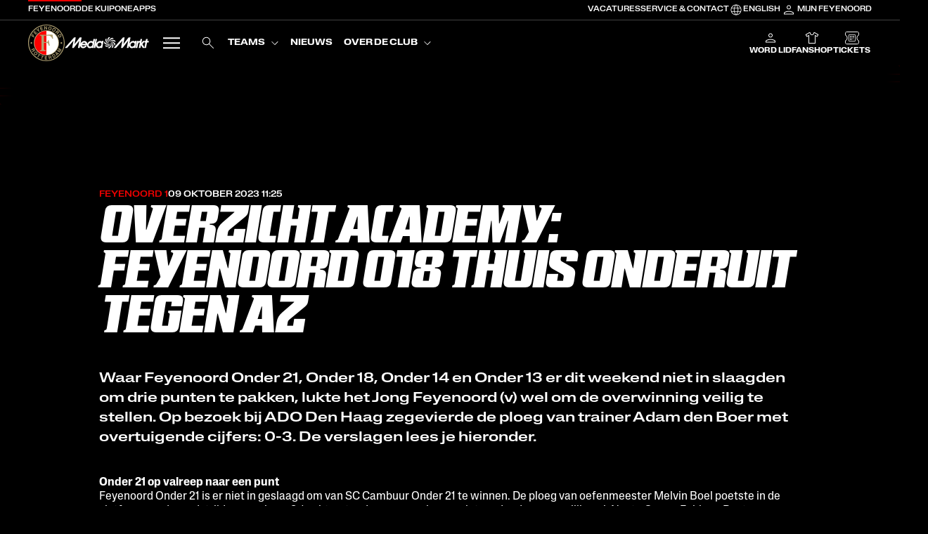

--- FILE ---
content_type: text/html; charset=utf-8
request_url: https://www.feyenoord.com/nl/news/overzicht-academy-feyenoord-o18-thuis-onderuit-tegen-az-091023
body_size: 28475
content:
<!DOCTYPE html><html lang="nl" class="__className_399343 __variable_4c2040 __variable_a55556 __variable_1094e9 pffyfn0"><head><meta charSet="utf-8"/><meta name="viewport" content="width=device-width, initial-scale=1"/><link rel="stylesheet" href="https://cdn.feyenoord.com/_next/static/css/cf69630af7c702e1.css" data-precedence="next"/><link rel="stylesheet" href="https://cdn.feyenoord.com/_next/static/css/9df1a7386002810e.css" data-precedence="next"/><link rel="stylesheet" href="https://cdn.feyenoord.com/_next/static/css/1d510e4a32136751.css" data-precedence="next"/><link rel="stylesheet" href="https://cdn.feyenoord.com/_next/static/css/23ca5d34d8d0a4f3.css" data-precedence="next"/><link rel="stylesheet" href="https://cdn.feyenoord.com/_next/static/css/b69e12e4ee105c1a.css" data-precedence="next"/><link rel="stylesheet" href="https://cdn.feyenoord.com/_next/static/css/44e0e1cee22518c5.css" data-precedence="next"/><link rel="stylesheet" href="https://cdn.feyenoord.com/_next/static/css/e3a21d09beb5facd.css" data-precedence="next"/><link rel="stylesheet" href="https://cdn.feyenoord.com/_next/static/css/1e8234770e5be542.css" data-precedence="next"/><link rel="stylesheet" href="https://cdn.feyenoord.com/_next/static/css/1fd0032beeaaa945.css" data-precedence="next"/><link rel="stylesheet" href="https://cdn.feyenoord.com/_next/static/css/2993d55aee69140c.css" data-precedence="next"/><link rel="stylesheet" href="https://cdn.feyenoord.com/_next/static/css/64891c83f411e706.css" data-precedence="next"/><link rel="stylesheet" href="https://cdn.feyenoord.com/_next/static/css/6891acce7f9b7e12.css" data-precedence="next"/><link rel="stylesheet" href="https://cdn.feyenoord.com/_next/static/css/3e7a53951e3ef217.css" data-precedence="next"/><link rel="stylesheet" href="https://cdn.feyenoord.com/_next/static/css/421c19bd7d167ef4.css" data-precedence="next"/><link rel="stylesheet" href="https://cdn.feyenoord.com/_next/static/css/33c475541ef0fedd.css" data-precedence="next"/><link rel="stylesheet" href="https://cdn.feyenoord.com/_next/static/css/e032076293aa26a3.css" data-precedence="next"/><link rel="stylesheet" href="https://cdn.feyenoord.com/_next/static/css/e502575b1ef9d75e.css" data-precedence="next"/><link rel="stylesheet" href="https://cdn.feyenoord.com/_next/static/css/3615456eafae244b.css" data-precedence="next"/><link rel="stylesheet" href="https://cdn.feyenoord.com/_next/static/css/ee18006aedf4247b.css" data-precedence="next"/><link rel="stylesheet" href="https://cdn.feyenoord.com/_next/static/css/7646764922879098.css" data-precedence="next"/><link rel="stylesheet" href="https://cdn.feyenoord.com/_next/static/css/242549aa6c0692f1.css" data-precedence="next"/><link rel="stylesheet" href="https://cdn.feyenoord.com/_next/static/css/b66572e36b2121d2.css" data-precedence="next"/><link rel="stylesheet" href="https://cdn.feyenoord.com/_next/static/css/929e4fce0b1930f7.css" data-precedence="next"/><link rel="stylesheet" href="https://cdn.feyenoord.com/_next/static/css/4c3a79edd68b71a7.css" data-precedence="next"/><link rel="stylesheet" href="https://cdn.feyenoord.com/_next/static/css/215b90c69115ad1b.css" data-precedence="next"/><link rel="stylesheet" href="https://cdn.feyenoord.com/_next/static/css/5e8cefdfffc7679d.css" data-precedence="next"/><link rel="stylesheet" href="https://cdn.feyenoord.com/_next/static/css/066cd447b4b0b4fd.css" data-precedence="next"/><link rel="stylesheet" href="https://cdn.feyenoord.com/_next/static/css/3c2d66d12a899b2d.css" data-precedence="next"/><link rel="stylesheet" href="https://cdn.feyenoord.com/_next/static/css/3ea7889731b2e91c.css" data-precedence="next"/><link rel="stylesheet" href="https://cdn.feyenoord.com/_next/static/css/433a345c389aeb47.css" data-precedence="next"/><link rel="stylesheet" href="https://cdn.feyenoord.com/_next/static/css/47e27d01f44bd2bf.css" data-precedence="next"/><link rel="stylesheet" href="https://cdn.feyenoord.com/_next/static/css/c5025d59a7b1f74a.css" data-precedence="next"/><link rel="preload" as="script" fetchPriority="low" href="https://cdn.feyenoord.com/_next/static/chunks/webpack-8071e5eee04111db.js"/><script src="https://cdn.feyenoord.com/_next/static/chunks/eb988e03-17a91ea3cd0177ce.js" async=""></script><script src="https://cdn.feyenoord.com/_next/static/chunks/4018-83afcf7cdc4a0ac0.js" async=""></script><script src="https://cdn.feyenoord.com/_next/static/chunks/main-app-0a3e4bea898910c7.js" async=""></script><script src="https://cdn.feyenoord.com/_next/static/chunks/app/error-c55e7b7135cc3808.js" async=""></script><script src="https://cdn.feyenoord.com/_next/static/chunks/8956-a823b07bcd24c917.js" async=""></script><script src="https://cdn.feyenoord.com/_next/static/chunks/1027-f5493f264502ee95.js" async=""></script><script src="https://cdn.feyenoord.com/_next/static/chunks/9995-52b8b8a71dbd627c.js" async=""></script><script src="https://cdn.feyenoord.com/_next/static/chunks/7664-a25dcc4df18a525f.js" async=""></script><script src="https://cdn.feyenoord.com/_next/static/chunks/1476-53942915b25b2f2a.js" async=""></script><script src="https://cdn.feyenoord.com/_next/static/chunks/7224-053a814a8989f6a2.js" async=""></script><script src="https://cdn.feyenoord.com/_next/static/chunks/4148-9181a4e31530ed9d.js" async=""></script><script src="https://cdn.feyenoord.com/_next/static/chunks/5162-78eb9f0542d99f19.js" async=""></script><script src="https://cdn.feyenoord.com/_next/static/chunks/6575-1834ab97313feee4.js" async=""></script><script src="https://cdn.feyenoord.com/_next/static/chunks/7398-0d1c4d71a3b8afba.js" async=""></script><script src="https://cdn.feyenoord.com/_next/static/chunks/5562-8c84887a53fcf283.js" async=""></script><script src="https://cdn.feyenoord.com/_next/static/chunks/app/%5Blang%5D/layout-7cb020c3d3e60a50.js" async=""></script><script src="https://cdn.feyenoord.com/_next/static/chunks/2983-3c4f38dadd24f7af.js" async=""></script><script src="https://cdn.feyenoord.com/_next/static/chunks/9-38a812605c9d3f63.js" async=""></script><script src="https://cdn.feyenoord.com/_next/static/chunks/370-5f98f0092827ae9e.js" async=""></script><script src="https://cdn.feyenoord.com/_next/static/chunks/6479-aa1b8defd3074078.js" async=""></script><script src="https://cdn.feyenoord.com/_next/static/chunks/app/%5Blang%5D/error-693985952b5e4de6.js" async=""></script><script src="https://cdn.feyenoord.com/_next/static/chunks/2383-0ac25a64b12f1eaf.js" async=""></script><script src="https://cdn.feyenoord.com/_next/static/chunks/2123-fbaaa38ae72a6c35.js" async=""></script><script src="https://cdn.feyenoord.com/_next/static/chunks/5225-3cf65b2b9effef3b.js" async=""></script><script src="https://cdn.feyenoord.com/_next/static/chunks/2168-385a1f8616b353bf.js" async=""></script><script src="https://cdn.feyenoord.com/_next/static/chunks/1170-0259282d99c2dcdb.js" async=""></script><script src="https://cdn.feyenoord.com/_next/static/chunks/9224-84a551b822f326da.js" async=""></script><script src="https://cdn.feyenoord.com/_next/static/chunks/9584-dc3488dddb279567.js" async=""></script><script src="https://cdn.feyenoord.com/_next/static/chunks/app/%5Blang%5D/news/%5Bslug%5D/page-3c754fb00a30f637.js" async=""></script><script src="https://cdn.feyenoord.com/_next/static/chunks/8789-88f67b5f8b884a79.js" async=""></script><script src="https://cdn.feyenoord.com/_next/static/chunks/app/%5Blang%5D/news/layout-fb25e40b77d6dec9.js" async=""></script><link rel="preload" href="https://tours.dekuip.com/js/prioApp.min.js" as="script"/><meta name="next-size-adjust" content=""/><script>(self.__next_s=self.__next_s||[]).push([0,{"children":"\n\t\t\t(function(w,d,s,l,i){w[l]=w[l]||[];w[l].push(\n\t\t\t{'gtm.start': new Date().getTime(),event:'gtm.js'}\n\t\t\t);var f=d.getElementsByTagName(s)[0],\n\t\t\tj=d.createElement(s),dl=l!='dataLayer'?'&l='+l:'';j.async=true;j.src=\n\t\t\t'https://sstm.feyenoord.com/gtm.js?id='+i+dl;f.parentNode.insertBefore(j,f);\n\t\t\t})(window,document,'script','dataLayer','GTM-W89G69G9');\n\t\t\t","id":"google-tag-manager-head"}])</script><script src="https://cdn.feyenoord.com/_next/static/chunks/polyfills-42372ed130431b0a.js" noModule=""></script></head><body><div hidden=""><!--$?--><template id="B:0"></template><!--/$--></div><div class="app-container"><!--$--><!--/$--><header class="_1v2kpz40"><section class="_6eglnl0 _6eglnl2 _135kj6y5"><nav class="_1ujblq70 _1ujblq71 _1ujblq7x _1ujblq714 _6eglnl3"><ul class="_1ujblq70 _1ujblq71 _1ujblq76 _1ujblq7u _1ujblq714 _6eglnl6"><li><a class="oxpjx60 oxpjx61" href="/nl"><span class="_1ujblq70 _1ujblq71 _1ujblq75 _1ujblq7u _1ujblq712"><span class="lo5a4n0 lo5a4nr lo5a4n6 lo5a4ni lo5a4nk lo5a4nf lo5a4nn lo5a4n1 lo5a4n3g">Feyenoord</span></span></a></li><li><a class="oxpjx60" href="https://www.dekuip.com/nl?utm_source=feyenoord-Web&amp;utm_medium=referral&amp;utm_content=navigation_touchpoint"><span class="_1ujblq70 _1ujblq71 _1ujblq75 _1ujblq7u _1ujblq712"><span class="lo5a4n0 lo5a4nr lo5a4n6 lo5a4ni lo5a4nk lo5a4nf lo5a4nn lo5a4n1 lo5a4n3g">De Kuip</span></span></a></li><li><a class="oxpjx60" href="https://one.feyenoord.nl"><span class="_1ujblq70 _1ujblq71 _1ujblq75 _1ujblq7u _1ujblq712"><span class="lo5a4n0 lo5a4nr lo5a4n6 lo5a4ni lo5a4nk lo5a4nf lo5a4nn lo5a4n1 lo5a4n3g">One</span></span></a></li><li><a class="oxpjx60" href="https://www.feyenoord.com/nl/de-club/volg-feyenoord/feyenoord-app"><span class="_1ujblq70 _1ujblq71 _1ujblq75 _1ujblq7u _1ujblq712"><span class="lo5a4n0 lo5a4nr lo5a4n6 lo5a4ni lo5a4nk lo5a4nf lo5a4nn lo5a4n1 lo5a4n3g">Apps</span></span></a></li></ul><ul class="_1ujblq70 _1ujblq71 _1ujblq76 _1ujblq7u _1ujblq714 _6eglnl6"><li class="_6eglnl4"><a class="oxpjx60" href="/nl/werken-bij-feyenoord?utm_source=feyenoord-Web&amp;utm_medium=referral&amp;utm_content=navigation_service"><span class="_1ujblq70 _1ujblq71 _1ujblq75 _1ujblq7u _1ujblq712"><span class="lo5a4n0 lo5a4nr lo5a4n6 lo5a4ni lo5a4nk lo5a4nf lo5a4nn lo5a4n1 lo5a4n3g">Vacatures</span></span></a></li><li class="_6eglnl4"><a class="oxpjx60" href="/nl/service"><span class="_1ujblq70 _1ujblq71 _1ujblq75 _1ujblq7u _1ujblq712"><span class="lo5a4n0 lo5a4nr lo5a4n6 lo5a4ni lo5a4nk lo5a4nf lo5a4nn lo5a4n1 lo5a4n3g">Service &amp; Contact</span></span></a></li><li><a class="oxpjx60" href="/en"><span class="_1ujblq70 _1ujblq71 _1ujblq75 _1ujblq7u _1ujblq712"><span class="lo5a4n0 lo5a4nr lo5a4n6 lo5a4ni lo5a4nk lo5a4nf lo5a4nn lo5a4n1 lo5a4n3g"><span class="_1ujblq70 _1ujblq71 _1ujblq75 _1ujblq7u _1ujblq712"><svg xmlns="http://www.w3.org/2000/svg" width="20" height="20" fill="none" viewBox="0 0 20 20"><path fill="currentColor" d="M10 17.5a7.3 7.3 0 0 1-2.917-.592A7.6 7.6 0 0 1 4.7 15.3a7.6 7.6 0 0 1-1.608-2.383A7.3 7.3 0 0 1 2.5 10q0-1.552.592-2.92Q3.684 5.716 4.7 4.7a7.6 7.6 0 0 1 2.383-1.608A7.3 7.3 0 0 1 10 2.5q1.552 0 2.92.592 1.366.592 2.38 1.608a7.6 7.6 0 0 1 1.608 2.38Q17.5 8.449 17.5 10a7.3 7.3 0 0 1-.592 2.917A7.6 7.6 0 0 1 15.3 15.3a7.6 7.6 0 0 1-2.38 1.608A7.3 7.3 0 0 1 10 17.5m0-.827a12.4 12.4 0 0 0 1.21-1.85 9.8 9.8 0 0 0 .774-2.034H8.016q.33 1.188.79 2.097A9.5 9.5 0 0 0 10 16.673m-1.06-.125q-.585-.687-1.066-1.7a9.8 9.8 0 0 1-.717-2.06H3.961a6.6 6.6 0 0 0 2.032 2.55 6.13 6.13 0 0 0 2.946 1.21m2.12 0a6.13 6.13 0 0 0 2.947-1.21 6.6 6.6 0 0 0 2.031-2.55h-3.195q-.315 1.065-.797 2.077t-.985 1.683m-7.438-4.593h3.362a10 10 0 0 1-.134-1 12 12 0 0 1 0-1.91q.038-.487.134-1H3.622q-.136.432-.213.943a6.9 6.9 0 0 0 0 2.024q.077.51.213.943m4.195 0h4.366q.094-.513.133-.983a11.7 11.7 0 0 0 0-1.944q-.039-.47-.133-.983H7.817q-.094.513-.133.983a11.7 11.7 0 0 0 0 1.944q.039.47.133.983m5.199 0h3.362q.137-.432.213-.943a6.9 6.9 0 0 0 0-2.024 6 6 0 0 0-.213-.943h-3.362q.095.513.134 1a12 12 0 0 1 0 1.91q-.038.487-.134 1m-.173-4.744h3.195q-.732-1.585-2.007-2.55-1.275-.962-2.97-1.225A9.8 9.8 0 0 1 12.11 5.19q.465.99.733 2.02m-4.827 0h3.968q-.33-1.172-.814-2.121A9.3 9.3 0 0 0 10 3.327 9.3 9.3 0 0 0 8.83 5.09a11.6 11.6 0 0 0-.814 2.121m-4.055 0h3.196q.268-1.03.733-2.02a9.8 9.8 0 0 1 1.05-1.755q-1.713.262-2.98 1.234-1.266.971-1.999 2.541" style="fill:#fff;fill-opacity:1"></path></svg><span class="_1bgkwa81">English</span><abbr title="English" class="_1bgkwa80">EN</abbr></span></span></span></a></li><li class="_6eglnl5"><a class="oxpjx60" href="https://login.feyenoord.nl/?tenantid=ahA7-eyhzky0CmjLTKUmsQ&amp;returnvisitorurl=https%3A%2F%2Fwww.feyenoord.com%2Fnl"><span class="_1ujblq70 _1ujblq71 _1ujblq75 _1ujblq7u _1ujblq712"><svg xmlns="http://www.w3.org/2000/svg" width="24" height="24" fill="none" viewBox="0 0 24 24"><path fill="currentColor" d="M12 11.385a2.9 2.9 0 0 1-2.119-.882A2.9 2.9 0 0 1 9 8.385q0-1.238.881-2.12A2.9 2.9 0 0 1 12 5.386q1.237 0 2.119.88.88.882.881 2.12 0 1.237-.881 2.118a2.9 2.9 0 0 1-2.119.881m-7 7.23V16.97q0-.62.36-1.159.361-.538.97-.837a14.2 14.2 0 0 1 2.834-1.018q1.417-.34 2.836-.34 1.42 0 2.836.34a14.2 14.2 0 0 1 2.833 1.018q.61.299.97.837.36.54.361 1.16v1.646zm1-1h12v-.646q0-.333-.215-.625a1.7 1.7 0 0 0-.593-.494 12.7 12.7 0 0 0-2.546-.916 11.2 11.2 0 0 0-5.292 0q-1.312.318-2.546.916-.379.203-.593.494A1.04 1.04 0 0 0 6 16.97zm6-7.23q.825 0 1.412-.588Q14 9.209 14 8.385q0-.825-.588-1.413A1.93 1.93 0 0 0 12 6.385q-.825 0-1.412.587A1.93 1.93 0 0 0 10 8.385q0 .825.588 1.412.587.587 1.412.587"></path></svg><span class="lo5a4n0 lo5a4nr lo5a4n6 lo5a4ni lo5a4nk lo5a4nf lo5a4nn lo5a4n1 lo5a4n3g">Mijn Feyenoord</span></span></a></li></ul></nav></section><nav aria-label="Main" data-orientation="horizontal" dir="ltr" class="_135kj6y5 _6b7fkg1"><div class="_6b7fkg0"><div style="position:relative"><ul data-orientation="horizontal" class="_5wy06y0" dir="ltr"><li class="_5wy06y1"><a class="_1j6j1n50" aria-label="Home" data-radix-collection-item="" href="/nl"><svg xmlns="http://www.w3.org/2000/svg" data-name="Feyenoord Logo RGB" viewBox="0 0 1000 999.98"><path d="M0 500.62C-.33 224.46 223.22.34 499.39 0c276.14-.34 500.25 223.24 500.6 499.4.33 276.13-223.25 500.25-499.39 500.58C224.44 1000.32.34 776.75 0 500.62" style="fill:#b0a072;stroke-width:0"></path><circle cx="500" cy="499.99" r="478.44" style="fill:#000;stroke-width:0"></circle><circle cx="500" cy="499.99" r="345.05" style="fill:#b0a072;stroke-width:0"></circle><circle cx="500" cy="499.99" r="327.49" style="fill:#fff;stroke-width:0"></circle><path d="M500 172.51c-180.87 0-327.49 146.62-327.49 327.49S319.13 827.49 500 827.49z" style="fill:red;stroke-width:0"></path><path d="M656.97 386.91s-5.48-38.53-31.29-58.57c-17.21-13.34-38.89-26.91-76.49-26.86l-115.29.78.22 174.1 80.38-1.28c9.45-2.11 28.21-11.14 28.21-37.06 0-12.02-.37-12.11-.37-12.11l21.36-.02 27.57 149.65-25.48.69c-4.51-17.2-15.53-73.91-51.3-74.33l-80.74-.09.21 170.94c.02 25.31 29.95 27.53 29.95 27.53l21.03-.02.03 24.76-165.61.2-.03-24.75s0-.02 17.2-.02c8.29 0 29.81-1.66 29.78-27.14l-.41-335.05c-.04-35.89-25.4-35.86-25.4-35.86l-22.92.03-.02-23.29 350.74-4.34 14.16 112.1-25.48.03ZM90.14 525.88c12.51-.02 22.62-10.18 22.61-22.68-.02-12.52-10.16-22.64-22.67-22.62-12.52.02-22.66 10.16-22.64 22.68.02 12.5 10.17 22.64 22.7 22.62M909.19 525.88c12.5-.02 22.62-10.18 22.61-22.68-.02-12.52-10.16-22.64-22.67-22.62-12.52.02-22.66 10.16-22.64 22.68.02 12.5 10.17 22.64 22.71 22.62M133.02 704.05l-9.53-17.4-31.62 17.33-9.03-16.47 80.65-44.2 21.68 39.56q4.485 8.565 5.07 14.19c.39 3.74-.07 7.36-1.39 10.83a28.8 28.8 0 0 1-4.51 7.88c-1.92 2.38-4.47 4.44-7.64 6.18-3.83 2.1-8.12 3.2-12.89 3.29-4.76.1-9.13-1.66-13.1-5.27q.81 6.81-2.04 11.4t-11.34 9.24l-5.42 2.97c-3.68 2.02-6.1 3.53-7.25 4.55-1.84 1.58-2.81 3.44-2.92 5.58l-2.02 1.11-10.17-18.55c1.51-1.49 2.75-2.64 3.72-3.46 2.02-1.68 4.21-3.19 6.56-4.52l7.43-4.22c5.1-2.89 8.02-5.71 8.74-8.45.72-2.75-.27-6.6-2.99-11.56Zm20.27 2.2c3.37 2.52 7.32 2.53 11.84.05 4.89-2.68 7.28-6.1 7.18-10.27-.05-2.34-1.07-5.34-3.07-8.98l-10.74-19.59-21.67 11.87 10.47 19.1c2.08 3.79 4.07 6.4 5.99 7.82M172.81 821.06q-13.8-14.085-13.41-29.04c-.25-12.8 5.53-24.97 17.32-36.53 12.04-11.79 24.33-17.3 36.88-16.55 9.97-.04 19.56 4.63 28.75 14.02s13.67 19.07 13.41 29.04q.69 18.81-17.37 36.48c-11.8 11.55-24.08 17.09-36.84 16.6-9.97.04-19.56-4.63-28.75-14.02Zm30.36-4.31c7.13-.75 14.39-4.75 21.79-11.99 7.37-7.22 11.5-14.4 12.4-21.53.9-7.14-1.31-13.43-6.64-18.87s-11.58-7.81-18.76-7.12-14.48 4.66-21.88 11.9c-7.4 7.25-11.52 14.45-12.36 21.62s1.4 13.47 6.73 18.91q7.98 8.16 18.72 7.08M343.17 830.65l-8.47 13.91-23.5-14.31-39.35 64.64-16.52-10.06 39.35-64.64-23.61-14.37 8.47-13.91zM433.05 859.69l-4.59 15.63-26.4-7.76-21.33 72.61-18.56-5.45 21.33-72.61-26.52-7.79 4.59-15.62 71.47 20.99ZM520.81 916.3l-44.66-1.09-.58 23.64 50.9 1.25-.41 16.53-69.67-1.71 2.25-91.93 67.42 1.65-.4 16.28-48.65-1.19-.48 19.52 44.66 1.09-.39 15.97ZM604.39 906.67l-19.25 4.79 8.71 34.99-18.22 4.54-22.22-89.24 43.77-10.9c6.28-1.44 11.29-1.87 15.01-1.29 3.72.57 7.09 1.94 10.12 4.1 2.5 1.78 4.65 3.9 6.47 6.36 1.81 2.46 3.16 5.45 4.03 8.96 1.05 4.23 1.02 8.67-.1 13.3s-3.93 8.4-8.43 11.32c4.53.63 8.03 2.25 10.51 4.88 2.47 2.62 4.49 7.06 6.05 13.31l1.49 5.99c1.02 4.08 1.87 6.8 2.55 8.17 1.06 2.18 2.61 3.59 4.66 4.24l.56 2.24-20.52 5.11c-1.06-1.84-1.86-3.33-2.4-4.48a45 45 0 0 1-2.7-7.49l-2.19-8.26c-1.5-5.67-3.48-9.21-5.95-10.61s-6.45-1.42-11.94-.05Zm7.29-19.05c3.29-2.62 4.31-6.43 3.07-11.44-1.34-5.41-4.05-8.59-8.1-9.56-2.28-.55-5.44-.32-9.47.69l-21.67 5.4 5.97 23.97 21.13-5.26c4.2-1.04 7.22-2.31 9.08-3.8ZM729.57 893.95l-34.36 19.72-45.78-79.76 34.36-19.72c4.98-2.76 9.43-4.55 13.33-5.35 6.65-1.37 13.11-.6 19.39 2.32 5.06 2.38 9.41 5.58 13.07 9.62s6.69 8.15 9.1 12.33c6.09 10.6 9.11 20.81 9.08 30.61-.08 13.24-6.14 23.31-18.19 30.22Zm-21.71-66.52c-5.05-2.86-11.36-2.11-18.93 2.24l-15.37 8.82 29.88 52.05 15.37-8.82c7.86-4.52 11.12-11.54 9.77-21.08-.75-5.23-2.81-10.78-6.19-16.66-4.66-8.12-9.51-13.63-14.53-16.55M816.84 801.34l-24.29 23.62 8.61 17.99-14.4 14-40.58-88.81L761.75 753l87.46 43.23-14.94 14.52-17.43-9.42Zm-14.9-7.62-33.45-17.94 16.72 34.21 16.73-16.26ZM881.63 750.75l-8.98 15.49-79.56-46.11 14.01-24.18 70.95 21.79-54.24-50.62 13.86-23.91 79.56 46.11-8.98 15.49-53.81-31.19c-1.55-.9-3.71-2.17-6.47-3.82-2.77-1.65-4.91-2.92-6.42-3.79l58.04 53.76-9.35 16.14-75.44-23.75c1.51.88 3.67 2.1 6.48 3.68a671 671 0 0 1 6.53 3.71l53.82 31.19ZM130.39 258.71l-21.95 40.55 18.6 10.07 19.22-35.5 14.04 7.6-19.22 35.5 33.91 18.36-9.09 16.79-80.76-43.72 31.04-57.33 14.21 7.69ZM225.74 201.19l-30.51 32.63 17.27 16.15 34.77-37.18 12.08 11.29-47.6 50.9-67.17-62.82 46.07-49.26 11.89 11.12-33.24 35.54 14.26 13.34 30.51-32.62 11.66 10.91ZM287.04 94.48l5.34 64.9 18.77 29.02-16.14 10.44-18.77-29.02-57.89-30.92 19.01-12.3 37.79 23.26-6.41-43.56 18.29-11.83ZM399.01 107.09l-42.27 14.46 7.65 22.37 48.17-16.48 5.35 15.64-65.94 22.55-29.76-87.01 63.81-21.83 5.27 15.41-46.04 15.75 6.32 18.48 42.27-14.46 5.17 15.11ZM518.22 134.12l-19.18 1.04L458 71.96l3.53 65.23-17.88.97-4.97-91.83 20.12-1.09 40.04 62.12-3.47-64.11 17.88-.97 4.97 91.83ZM584.28 148.2c-12.81-2.94-21.8-8.68-26.96-17.21-7.11-10.64-8.82-24.01-5.12-40.1 3.77-16.42 11.15-27.7 22.12-33.84 8.37-5.42 18.96-6.65 31.77-3.71 12.81 2.95 21.8 8.68 26.96 17.21 7.15 10.31 8.84 23.67 5.06 40.09-3.7 16.09-11.05 27.38-22.06 33.85-8.37 5.42-18.96 6.65-31.77 3.7Zm23.23-20.01c5.59-4.47 9.55-11.76 11.88-21.85 2.31-10.05 1.92-18.32-1.17-24.82-3.09-6.49-8.35-10.59-15.77-12.3s-13.97-.33-19.64 4.13c-5.68 4.46-9.67 11.73-11.99 21.83q-3.48 15.135 1.26 24.87c3.16 6.49 8.45 10.59 15.87 12.29 7.42 1.71 13.94.33 19.58-4.14ZM681.21 186.76c-11.4-6.55-18.32-14.66-20.78-24.32-3.7-12.25-1.44-25.53 6.79-39.85q12.6-21.9 31.02-25.92c9.59-2.74 20.08-.84 31.48 5.71s18.32 14.66 20.78 24.32c3.83 11.94 1.55 25.22-6.84 39.82-8.23 14.32-18.55 22.97-30.97 25.95-9.58 2.74-20.08.84-31.47-5.71Zm28.05-12.37c6.66-2.65 12.56-8.46 17.72-17.44 5.14-8.94 7.18-16.97 6.11-24.08-1.07-7.12-4.9-12.57-11.5-16.36s-13.26-4.39-19.99-1.78-12.67 8.4-17.84 17.38c-5.16 8.98-7.17 17.03-6.04 24.16 1.14 7.13 5 12.59 11.6 16.38s13.25 4.38 19.94 1.74M790.1 223.9l-13.76-14.29-25.98 25.02-13.03-13.53 66.23-63.8 31.3 32.49q6.57 7.095 8.61 12.36c1.36 3.51 1.86 7.12 1.49 10.82a28.3 28.3 0 0 1-2.28 8.78c-1.23 2.8-3.15 5.46-5.75 7.97-3.15 3.03-7 5.22-11.57 6.56s-9.25.79-14.02-1.65c1.71 4.24 2.06 8.08 1.02 11.54-1.04 3.45-3.87 7.42-8.52 11.89l-4.45 4.28c-3.03 2.91-4.96 5.01-5.81 6.29-1.36 2-1.81 4.06-1.35 6.15l-1.66 1.6-14.67-15.23c1.06-1.84 1.96-3.27 2.69-4.32 1.51-2.15 3.22-4.17 5.14-6.08l6.07-6.02c4.16-4.13 6.24-7.61 6.22-10.45s-1.99-6.3-5.91-10.37Zm20.14-3.19c3.91 1.54 7.73.53 11.44-3.05 4.02-3.87 5.43-7.8 4.24-11.79-.66-2.25-2.44-4.87-5.32-7.86l-15.5-16.09-17.8 17.14 15.11 15.68q4.5 4.665 7.83 5.97M823.79 332.81l-18.51-35.03 81.32-42.95 18.5 35.03c2.59 5.08 4.21 9.58 4.88 13.51 1.14 6.69.13 13.12-3 19.3-2.55 4.97-5.91 9.21-10.07 12.73s-8.38 6.4-12.64 8.65c-10.81 5.71-21.12 8.38-30.91 8-13.22-.54-23.08-6.96-29.56-19.24Zm67.25-19.36c3.03-4.94 2.51-11.27-1.57-19l-8.28-15.67-53.07 28.03 8.28 15.67c4.24 8.02 11.14 11.52 20.72 10.51 5.25-.56 10.88-2.43 16.87-5.59q12.405-6.555 17.04-13.95Z" style="fill:#b0a072;stroke-width:0"></path></svg></a></li><li class="_5wy06y3"><a class="bpputl0" href="https://www.mediamarkt.nl?utm_source=feyenoord-Web&amp;utm_medium=referral&amp;utm_content=top_nav" target="_blank" title="MediaMarkt" rel="noopener"><svg xmlns="http://www.w3.org/2000/svg" width="100%" height="100%" fill="none" viewBox="0 0 284 39" color="#fff" aria-label="MediaMarkt Logo"><path fill="currentColor" d="m107.78 12.33 1.18-6.52h-5.56l-1.18 6.52zM145.43 22.23c2.54 1.22 5.9 1.5 7.85-.74-.35.23-1.37.88-2.83 1-2.28.18-4.43-1.1-5.92-2.74-3.31-3.64-4.82-9.75-3.41-16.15a18.9 18.9 0 0 0-4.62 4.73c.7 6.01 3.76 11.43 8.93 13.9M150.52 17.23c.25-.34.98-1.29 2.32-1.91 2.08-.95 4.54-.48 6.5.55 4.36 2.29 7.87 7.52 8.73 14.01 1.28-1.87 2.19-3.91 2.73-6.02-2.71-5.41-7.44-9.46-13.15-10.01-2.8-.28-6.06.61-7.12 3.38z"></path><path fill="currentColor" d="M151.52 21.58c-.42-.05-1.61-.2-2.81-1.06-1.87-1.32-2.68-3.69-2.77-5.9-.2-4.92 2.57-10.57 7.77-14.57-2.21-.16-4.44.06-6.58.65-3.33 5.05-4.47 11.18-2.09 16.39 1.16 2.57 3.56 4.94 6.49 4.48z"></path><path fill="currentColor" d="M153 11.63c-2.33 1.59-4.25 4.36-3.29 7.17-.03-.42-.08-1.62.55-2.95.98-2.07 3.17-3.28 5.33-3.75 4.81-1.05 10.86.7 15.69 5.12-.22-2.19-.81-4.35-1.78-6.36-5.55-2.41-11.79-2.46-16.51.78z"></path><path fill="currentColor" d="M148.02 12.91c-.76 2.71-.45 6.07 2.09 7.6-.29-.3-1.1-1.19-1.48-2.62-.58-2.21.32-4.55 1.67-6.3 3.01-3.89 8.77-6.44 15.31-6.17a19.1 19.1 0 0 0-5.45-3.73c-5.8 1.73-10.61 5.69-12.15 11.21zM236.75 13l-.31 1.71c-1.63-1.21-3.66-1.9-5.9-1.88-5.43.05-10.57 4.13-12.76 9.39L221.67.84h-6.59l-17.43 23.13 4.2-23.13h-5.71l-31.52 36.52h7.92l21.68-25.12-4.6 25.12h5.22l18.91-25.09-4.56 25.09h5.84l1.64-9.03c.25 5.5 3.94 9.74 9.3 9.68 2.3-.02 4.57-.75 6.6-1.97l-.24 1.31h5.56l4.43-24.37h-5.56zm-1.47 12.59c-.87 4.15-4.51 6.99-8.24 6.99-3.34 0-5.72-3.2-5-6.79.83-4.15 4.11-7.27 8.04-7.27s6.04 3.1 5.2 7.07"></path><path fill="currentColor" d="M152.15 16.54c.41-.1 1.58-.36 3 .03 2.21.61 3.78 2.55 4.62 4.6 1.87 4.56 1.2 10.82-2.32 16.35 2.11-.59 4.13-1.55 5.96-2.86 1.4-5.89.38-12.04-3.64-16.12-1.97-2.02-5.03-3.42-7.63-1.99zM278.24 13l1.31-7.2h-5.56l-1.31 7.2h-8.71l-5.64 6.95L260.9 5.8h-5.56l-1.26 6.93h-.66c-1.35 0-3.08.52-4.7 1.47l.22-1.21h-5.56l-4.43 24.37h5.56l2.54-13.99c.88-3.92 3.2-5.35 5.77-5.35h.29l-3.51 19.33h5.56L257 27.21l6.09 10.14h10.72l3.48-19.16h5.22l.95-5.21h-5.22zm-9.63 22.39-6.87-11.43 7.72-9.47-.68 3.72h2.95zM96.8 5.81l-1.65 9.07c-1.66-1.32-3.77-2.08-6.1-2.05-5.71.06-11.09 4.61-13.03 10.32.04-5.95-4.02-10.32-9.72-10.32-5.34 0-10.63 3.76-13.02 8.72L57.04.85h-6.59L33.02 23.98 37.23.85h-5.71L0 37.37h7.92L29.6 12.25 25 37.37h5.22l18.91-25.09-4.56 25.09h5.84L52 28.6c.5 5.34 4.29 9.43 9.86 9.43s10.49-3.74 12.81-8.9h-5.88c-1.44 2.15-3.66 3.47-6.2 3.47-2.36 0-4.92-1.67-5.15-4.79h17.8c.03 5.75 3.76 10.28 9.26 10.22 2.39-.03 4.74-.81 6.83-2.13l-.27 1.48h5.56l5.73-31.56h-5.56zM59.04 22.33c1.5-2.29 3.83-3.79 6.38-3.79s4.36 1.52 4.87 3.79zm34.68 3.28c-.87 4.15-4.35 6.99-8.09 6.99-2.82 0-6-2.38-5.05-6.79.89-4.14 4.25-7.27 7.94-7.27s6.04 3.1 5.2 7.07"></path><path fill="currentColor" d="M158.39 23.49c-.21-2.81-1.65-5.86-4.56-6.43.38.19 1.45.74 2.28 1.95 1.3 1.88 1.26 4.38.58 6.5-1.5 4.69-6.04 9.06-12.29 11.03 2.05.93 4.22 1.47 6.41 1.63 4.86-3.61 8.02-8.97 7.57-14.69z"></path><path fill="currentColor" d="M154.15 26.4c1.64-2.29 2.5-5.55.64-7.86.17.39.63 1.5.49 2.96-.21 2.28-1.85 4.17-3.73 5.35-4.16 2.63-10.45 3.06-16.51.55.94 1.96 2.23 3.78 3.86 5.37 6.04.36 11.91-1.72 15.24-6.38zM124.88 14.71c-1.63-1.21-3.66-1.9-5.9-1.88-5.87.06-11.39 4.8-13.23 10.68L107.66 13h-5.56l-4.43 24.37h5.56l1.88-10.36c-.33 6.13 3.51 11.08 9.29 11.02 2.3-.02 4.57-.75 6.6-1.97l-.24 1.31h5.56L130.75 13h-5.56zm-1.16 10.88c-.87 4.15-4.51 6.99-8.24 6.99-3.34 0-5.72-3.2-5-6.79.83-4.15 4.11-7.27 8.04-7.27s6.04 3.1 5.2 7.07"></path><path fill="currentColor" d="M149.03 25.9c2.73-.69 5.48-2.65 5.54-5.61a6 6 0 0 1-1.53 2.59c-1.63 1.61-4.1 2-6.3 1.7-4.88-.66-9.97-4.37-13-10.18-.55 2.17-.71 4.4-.49 6.6 4.4 4.16 10.23 6.34 15.78 4.91z"></path></svg></a></li></ul></div><div class="_1ujblq70 _1ujblq71 _1ujblq7v _1ujblq712 _6b7fkg4"><div class="_6b7fkg2"><div style="position:relative"><ul data-orientation="horizontal" class="vhjc7i0" dir="ltr"><li class="_9b725m1"><button id="radix-_R_2iivb_-trigger-radix-_R_meiivb_" data-state="closed" aria-expanded="false" aria-controls="radix-_R_2iivb_-content-radix-_R_meiivb_" class="_9b725m0" aria-label="Menu" data-radix-collection-item=""><div class="_9b725m4"><div class="_9b725m3 _9b725m5"></div><div class="_9b725m3 _9b725m6"></div><div class="_9b725m3 _9b725m7"></div></div><span class="_9b725m2 lo5a4n0 lo5a4nr lo5a4n6 lo5a4ni lo5a4nk lo5a4nl lo5a4nf lo5a4n2 lo5a4n1p">Menu</span></button></li><li><div style="position:relative"><ul data-orientation="horizontal" class="vhjc7i1" dir="ltr"><li><a class="rgqr7v0" data-radix-collection-item="" href="/nl/search"><span class="_1ujblq70 _1ujblq71 _1ujblq76 _1ujblq7u _1ujblq712"><svg xmlns="http://www.w3.org/2000/svg" width="24" height="24" fill="none" viewBox="0 0 24 24"><path fill="currentColor" d="m19.485 20.154-6.262-6.262q-.75.639-1.725.989t-1.96.35q-2.402 0-4.066-1.663T3.808 9.503 5.47 5.436q1.664-1.667 4.064-1.667 2.402 0 4.068 1.664T15.269 9.5a5.7 5.7 0 0 1-.369 2.017 5.5 5.5 0 0 1-.97 1.668l6.262 6.261zM9.538 14.23q1.991 0 3.361-1.37t1.37-3.361-1.37-3.36-3.36-1.37q-1.992 0-3.361 1.37T4.808 9.5q0 1.99 1.37 3.36t3.36 1.37"></path></svg><span class="_1gx841b0 lo5a4n0 lo5a4nr lo5a4n6 lo5a4ni lo5a4nk lo5a4nl lo5a4nf lo5a4no lo5a4n1 lo5a4n3l">Zoeken</span></span></a></li><li><button id="radix-_R_2iivb_-trigger-radix-_R_r6eiivb_" data-state="closed" aria-expanded="false" aria-controls="radix-_R_2iivb_-content-radix-_R_r6eiivb_" class="rgqr7v0" data-radix-collection-item=""><span class="lo5a4n0 lo5a4nr lo5a4n6 lo5a4ni lo5a4nk lo5a4nl lo5a4nf lo5a4no lo5a4n1 lo5a4n3l">Teams</span><span class="rgqr7v1"><svg xmlns="http://www.w3.org/2000/svg" width="100%" height="100%" fill="none" viewBox="0 0 24 24"><path fill="currentColor" d="m21.186 8.878-9.308 9.308L2.57 8.878l1.064-1.064 8.244 8.245 8.244-8.245z"></path></svg></span></button></li><li><a class="rgqr7v0" target="_self" data-radix-collection-item="" href="/nl/news"><span class="lo5a4n0 lo5a4nr lo5a4n6 lo5a4ni lo5a4nk lo5a4nl lo5a4nf lo5a4no lo5a4n1 lo5a4n3l">Nieuws</span></a></li><li><button id="radix-_R_2iivb_-trigger-radix-_R_1r6eiivb_" data-state="closed" aria-expanded="false" aria-controls="radix-_R_2iivb_-content-radix-_R_1r6eiivb_" class="rgqr7v0" data-radix-collection-item=""><span class="lo5a4n0 lo5a4nr lo5a4n6 lo5a4ni lo5a4nk lo5a4nl lo5a4nf lo5a4no lo5a4n1 lo5a4n3l">Over De Club</span><span class="rgqr7v1"><svg xmlns="http://www.w3.org/2000/svg" width="100%" height="100%" fill="none" viewBox="0 0 24 24"><path fill="currentColor" d="m21.186 8.878-9.308 9.308L2.57 8.878l1.064-1.064 8.244 8.245 8.244-8.245z"></path></svg></span></button></li></ul></div></li></ul></div></div><div class="_6b7fkg3"><div style="position:relative"><ul data-orientation="horizontal" class="_1ujblq70 _1ujblq71 _1ujblq7u _1ujblq712 _1ryj1em0" dir="ltr"><li class="muobnj8"><a class="_1ujblq70 _1ujblq72 _1ujblq755 _1ujblq75 _1ujblq75a _1ujblq7w _1ujblq712 muobnj0 muobnj1" icon="Person" href="/nl/het-legioen/word-lid"><span class="muobnj5 muobnj6"><svg xmlns="http://www.w3.org/2000/svg" width="24" height="24" fill="none" viewBox="0 0 24 24"><path fill="currentColor" d="M12 11.385a2.9 2.9 0 0 1-2.119-.882A2.9 2.9 0 0 1 9 8.385q0-1.238.881-2.12A2.9 2.9 0 0 1 12 5.386q1.237 0 2.119.88.88.882.881 2.12 0 1.237-.881 2.118a2.9 2.9 0 0 1-2.119.881m-7 7.23V16.97q0-.62.36-1.159.361-.538.97-.837a14.2 14.2 0 0 1 2.834-1.018q1.417-.34 2.836-.34 1.42 0 2.836.34a14.2 14.2 0 0 1 2.833 1.018q.61.299.97.837.36.54.361 1.16v1.646zm1-1h12v-.646q0-.333-.215-.625a1.7 1.7 0 0 0-.593-.494 12.7 12.7 0 0 0-2.546-.916 11.2 11.2 0 0 0-5.292 0q-1.312.318-2.546.916-.379.203-.593.494A1.04 1.04 0 0 0 6 16.97zm6-7.23q.825 0 1.412-.588Q14 9.209 14 8.385q0-.825-.588-1.413A1.93 1.93 0 0 0 12 6.385q-.825 0-1.412.587A1.93 1.93 0 0 0 10 8.385q0 .825.588 1.412.587.587 1.412.587"></path></svg></span><span class="lo5a4n0 lo5a4nr lo5a4n6 lo5a4ni lo5a4nk lo5a4nl lo5a4nf lo5a4nn lo5a4n1g lo5a4n1 lo5a4n3g lo5a4n3p">Word lid</span></a></li><li class="muobnj8"><a class="_1ujblq70 _1ujblq72 _1ujblq755 _1ujblq75 _1ujblq75a _1ujblq7w _1ujblq712 muobnj0" href="https://fanshop.feyenoord.nl/?utm_source=feyenoord-Web&amp;utm_medium=referral&amp;utm_content=navigation_cta" icon="Shirt"><span class="muobnj5 muobnj6"><svg xmlns="http://www.w3.org/2000/svg" width="24" height="24" fill="none" viewBox="0 0 24 24"><path fill="currentColor" d="m7 9.277-2.452 1.352-1.975-3.45L7.981 4h1.827v.808q0 .882.655 1.537T12 7t1.537-.655q.655-.655.655-1.537V4h1.827l5.408 3.179-1.97 3.438L17 9.283V20H7zM8 7.6V19h8V7.6l3.061 1.68 1.012-1.73-4.28-2.538h-.635a3.16 3.16 0 0 1-.98 2.122Q13.284 8 12 8t-2.178-.866a3.16 3.16 0 0 1-.98-2.123h-.634L3.927 7.55l1.012 1.73z"></path></svg></span><span class="lo5a4n0 lo5a4nr lo5a4n6 lo5a4ni lo5a4nk lo5a4nl lo5a4nf lo5a4nn lo5a4n1g lo5a4n1 lo5a4n3g lo5a4n3p">Fanshop</span></a></li><li class="muobnj8"><a class="_1ujblq70 _1ujblq72 _1ujblq755 _1ujblq75 _1ujblq75a _1ujblq7w _1ujblq712 muobnj0 muobnj2" href="https://tickets.feyenoord.nl/?utm_source=feyenoord-Web&amp;utm_medium=referral&amp;utm_content=navigation_cta" icon="Ticket"><span class="muobnj5"><svg xmlns="http://www.w3.org/2000/svg" width="24" height="24" fill="none" viewBox="0 0 24 24"><rect width="1.7" height="1.7" x="14.517" y="9.483" stroke="currentColor" stroke-width="0.8" rx="0.433" transform="rotate(90 14.517 9.483)"></rect><rect width="1.7" height="1.7" x="11.183" y="9.483" stroke="currentColor" stroke-width="0.8" rx="0.433" transform="rotate(90 11.183 9.483)"></rect><rect width="9.2" height="9.2" x="16.6" y="7.4" stroke="currentColor" stroke-width="0.8" rx="0.433" transform="rotate(90 16.6 7.4)"></rect><rect width="1.7" height="1.7" x="11.183" y="12.817" stroke="currentColor" stroke-width="0.8" rx="0.433" transform="rotate(90 11.183 12.817)"></rect><rect width="1.167" height="1.167" x="13.833" y="12.667" stroke="currentColor" stroke-width="0.5" rx="0.583" transform="rotate(90 13.833 12.667)"></rect><path stroke="currentColor" d="M4.513 3.333h14.974c1.054 0 1.917.813 1.962 1.849.035.81.06 1.674.048 2.332a8 8 0 0 1-.035.673c-.498.06-.913.246-1.249.518-.404.328-.668.759-.841 1.179-.343.83-.373 1.717-.373 2.015v.203c0 .297.03 1.184.373 2.014.173.42.437.851.841 1.179.336.272.75.458 1.25.518.017.166.029.395.034.673.012.658-.013 1.522-.048 2.332-.045 1.036-.908 1.849-1.962 1.849H4.513c-1.054 0-1.917-.813-1.962-1.849-.035-.81-.06-1.674-.048-2.332a8 8 0 0 1 .035-.673c.498-.06.913-.246 1.249-.518.404-.328.668-.759.841-1.179.343-.83.373-1.717.373-2.014v-.203c0-.298-.03-1.185-.373-2.015-.173-.42-.437-.851-.841-1.179a2.4 2.4 0 0 0-1.25-.518 8 8 0 0 1-.034-.673c-.012-.658.013-1.522.048-2.332.045-1.036.908-1.849 1.962-1.849Z"></path></svg></span><span class="lo5a4n0 lo5a4nr lo5a4n6 lo5a4ni lo5a4nk lo5a4nl lo5a4nf lo5a4nn lo5a4n1g lo5a4n1 lo5a4n3g lo5a4n3p">Tickets</span></a><span class="muobnj7"><a class="flc2hc0 flc2hc1 flc2hc6 flc2hc9 flc2hcb flc2hcd flc2hcf flc2hcj flc2hcl" href="https://tickets.feyenoord.nl/?utm_source=feyenoord-Web&amp;utm_medium=referral&amp;utm_content=navigation_cta"><span class="flc2hch"><svg xmlns="http://www.w3.org/2000/svg" width="24" height="24" fill="none" viewBox="0 0 24 24"><rect width="1.7" height="1.7" x="14.517" y="9.483" stroke="currentColor" stroke-width="0.8" rx="0.433" transform="rotate(90 14.517 9.483)"></rect><rect width="1.7" height="1.7" x="11.183" y="9.483" stroke="currentColor" stroke-width="0.8" rx="0.433" transform="rotate(90 11.183 9.483)"></rect><rect width="9.2" height="9.2" x="16.6" y="7.4" stroke="currentColor" stroke-width="0.8" rx="0.433" transform="rotate(90 16.6 7.4)"></rect><rect width="1.7" height="1.7" x="11.183" y="12.817" stroke="currentColor" stroke-width="0.8" rx="0.433" transform="rotate(90 11.183 12.817)"></rect><rect width="1.167" height="1.167" x="13.833" y="12.667" stroke="currentColor" stroke-width="0.5" rx="0.583" transform="rotate(90 13.833 12.667)"></rect><path stroke="currentColor" d="M4.513 3.333h14.974c1.054 0 1.917.813 1.962 1.849.035.81.06 1.674.048 2.332a8 8 0 0 1-.035.673c-.498.06-.913.246-1.249.518-.404.328-.668.759-.841 1.179-.343.83-.373 1.717-.373 2.015v.203c0 .297.03 1.184.373 2.014.173.42.437.851.841 1.179.336.272.75.458 1.25.518.017.166.029.395.034.673.012.658-.013 1.522-.048 2.332-.045 1.036-.908 1.849-1.962 1.849H4.513c-1.054 0-1.917-.813-1.962-1.849-.035-.81-.06-1.674-.048-2.332a8 8 0 0 1 .035-.673c.498-.06.913-.246 1.249-.518.404-.328.668-.759.841-1.179.343-.83.373-1.717.373-2.014v-.203c0-.298-.03-1.185-.373-2.015-.173-.42-.437-.851-.841-1.179a2.4 2.4 0 0 0-1.25-.518 8 8 0 0 1-.034-.673c-.012-.658.013-1.522.048-2.332.045-1.036.908-1.849 1.962-1.849Z"></path></svg></span><span class="flc2hci lo5a4n0 lo5a4nr lo5a4n6 lo5a4ni lo5a4nk lo5a4nl lo5a4n2 lo5a4n1p">Tickets</span></a></span></li></ul></div></div></div></div><div class="bbos2j0"></div></nav></header><div class="_1pmnsp30 _1pmnsp3gz _1pmnsp3128 _1pmnsp31ne _1pmnsp328n"><div class="_1djqp0w2 _1djqp0w5 _1djqp0w4 _1djqp0w7 _135kj6y5"><div class="_1djqp0w9 _1djqp0wb z3gxz30 z3gxz31 z3gxz32i"></div></div></div><div class="_1pmnsp30 _1pmnsp36j _1pmnsp3rq _1pmnsp31cw _1pmnsp31y5"><div class="_1tru2bo0 _1tru2bo2"><div class="_135kj6y5"><div class="_1oqa6460 _1oqa6462"><div class="_1oqa6463"><div class="_1pmnsp30 _1pmnsp31o _1pmnsp318d _1pmnsp31tk"><div class="ir8m00"><div class="tdwles0"><span class="tdwles1 lo5a4n0 lo5a4nr lo5a4n6 lo5a4ni lo5a4nk lo5a4n2 lo5a4n1p">Feyenoord 1</span><span class="tdwles2 lo5a4n0 lo5a4nr lo5a4n6 lo5a4ni lo5a4nk lo5a4n2 lo5a4n1p">09 oktober 2023 11:25</span></div><h1 class="ir8m01 _8565yv0 _8565yvd _8565yv2 _8565yv4 _8565yv19">Overzicht Academy: Feyenoord O18 thuis onderuit tegen AZ</h1><p class="ir8m02 lo5a4n0 lo5a4nr lo5a4n5 lo5a4ni lo5a4nk lo5a4n2 lo5a4n1o">Waar Feyenoord Onder 21, Onder 18, Onder 14 en Onder 13 er dit weekend niet in slaagden om drie punten te pakken, lukte het Jong Feyenoord (v) wel om de overwinning veilig te stellen. Op bezoek bij ADO Den Haag zegevierde de ploeg van trainer Adam den Boer met overtuigende cijfers: 0-3. De verslagen lees je hieronder.</p></div></div><div class="r0ovwl0"><p class="_18ugchg0 _1pmnsp30 _1pmnsp31o _1pmnsp318d _1pmnsp31tk lo5a4n0 lo5a4nr lo5a4n4 lo5a4ni lo5a4nk lo5a4n2 lo5a4n1n"><strong class="lo5a4n0 lo5a4nr lo5a4n4 lo5a4ni lo5a4nk lo5a4nl lo5a4n2">Onder 21 op valreep naar een punt</strong><br/>Feyenoord Onder 21 is er niet in geslaagd om van SC Cambuur Onder 21 te winnen. De ploeg van oefenmeester Melvin Boel poetste in de slotfase van de wedstrijd nog wel een 3-1 achterstand weg, maar kwam niet verder dan een gelijkspel. Nesto Groen, Fabiano Rust en Wassim Essanoussi scoorden in Leeuwarden.<br/><br/><strong class="lo5a4n0 lo5a4nr lo5a4n4 lo5a4ni lo5a4nk lo5a4nl lo5a4n2">SC Cambuur Onder 21 – Feyenoord Onder 21 3-3 (2-1)</strong><br/>Scoreverloop:<br/>10’ 1-0 Schaapman<br/>26’ 1-1 Groen<br/>41’ 2-1 Buitenweg<br/>51’ 3-1 Buitenweg<br/>78’ 3-2 Rust<br/>90’ 3-3 Essanoussi<br/><br/><strong class="lo5a4n0 lo5a4nr lo5a4n4 lo5a4ni lo5a4nk lo5a4nl lo5a4n2">Opstelling Feyenoord Onder 21</strong><br/>Berger, Arnaud, Valk (81’ Elmensdorp), Hokke, Breinburg (63’ De Blok), Zechiël, Kleijn (46’ Zaal), Van der Sluijs, Slory (63’ Rust), Groen (69’ Essanoussi), Van der Heijden.<br/><br/><strong class="lo5a4n0 lo5a4nr lo5a4n4 lo5a4ni lo5a4nk lo5a4nl lo5a4n2">Nipt verlies voor Onder 18 tegen AZ</strong><br/>In het thuisduel met de leeftijdsgenoten van AZ heeft Feyenoord Onder 18 een kleine nederlaag moeten incasseren. Na een doelpuntloze eerste helft, waarin beide teams gelijkwaardig aan elkaar waren, wisten de Alkmaarder tien minuten na rust op voorsprong te komen. Hierna was de ploeg van trainer Robin van Persie nog wel dichtbij de gelijkmaker, maar de paalstond deze in de weg.<br/><br/><strong class="lo5a4n0 lo5a4nr lo5a4n4 lo5a4ni lo5a4nk lo5a4nl lo5a4n2">Feyenoord Onder 18 – AZ Onder 18 0-1 (0-0)</strong><br/>Scoreverloop:<br/>55’ 0-1 Hartog<br/><br/><strong class="lo5a4n0 lo5a4nr lo5a4n4 lo5a4ni lo5a4nk lo5a4nl lo5a4n2">Opstelling Feyenoord Onder 18</strong><br/>Ka, Read, Giersthove, Sebbar, Ettienne, Sneijer, Cruz, El Harmouz, Redmond, Kraaijeveld, Moses (68’ Plug).<br/><br/><strong class="lo5a4n0 lo5a4nr lo5a4n4 lo5a4ni lo5a4nk lo5a4nl lo5a4n2">Onder 14 onderuit tegen AZ</strong><br/>Na midweeks in een doelpuntrijke mini-Klassieker met 4-3 onderuit te zijn gegaan tegen Ajax, verloor Feyenoord Onder 14 dit weekend opnieuw een wedstrijd. Op Varkenoord was AZ Onder 14 een maatje te groot voor het team van trainer Miguel Dingjan. Na een 0-1 achterstand bij rust liepen de bezoekers in de tweede helft verder weg:0-3.<br/><br/><strong class="lo5a4n0 lo5a4nr lo5a4n4 lo5a4ni lo5a4nk lo5a4nl lo5a4n2">Feyenoord Onder 14 – AZ Onder 14 0-3 (0-1)</strong><br/>Scoreverloop:<br/>22’ 0-1 Simunovic<br/>54’ 0-2 Mohammad<br/>64’ 0-3 Mohammad<br/><br/><strong class="lo5a4n0 lo5a4nr lo5a4n4 lo5a4ni lo5a4nk lo5a4nl lo5a4n2">Opstelling Feyenoord Onder 14</strong><br/>Van Gool, Broere, Pengel, Elfayda, Dos Santos, Adams, Hetmanov, Kramp, Nedd, Verhoeven, Hidraoui.<br/><br/><strong class="lo5a4n0 lo5a4nr lo5a4n4 lo5a4ni lo5a4nk lo5a4nl lo5a4n2">Onder 13 lijdt eerste nederlaag van het seizoen</strong><br/>Feyenoord Onder 13 is zaterdagochtend in Friesland tegen een onverwachte eerste nederlaag van het seizoen aangelopen. Al in de eerste helft keek het team van trainer Martijn den Haan tegen een 2-0 achterstand aan. Na de hervatting lukte het de thuisploeg zelfs om de derde van de ochtend te scoren en werd duidelijk dat Onder 13 zonder punten naar Rotterdam zou terugkeren. Jeyvaingell Wijntuin redde met zijn treffer in de slotfase nog wel de eer.<br/><br/><strong class="lo5a4n0 lo5a4nr lo5a4n4 lo5a4ni lo5a4nk lo5a4nl lo5a4n2">SC Heerenveen Onder 13 – Feyenoord Onder 13 3-1 (2-0)</strong><br/>Scoreverloop:<br/>15’ 1-0 Volbeda<br/>20’ 2-0 Van der Duim<br/>56’ 3-0 Snell<br/>56’ 3-1 Wijntuin<br/><br/><strong class="lo5a4n0 lo5a4nr lo5a4n4 lo5a4ni lo5a4nk lo5a4nl lo5a4n2">Opstelling Feyenoord Onder 13</strong><br/>Neijssen, Saebu, Albertus, Costa, Youlal, Aparicio, Wijntuin, Lopes, Kuijt, Albertus, Sintjacoba.<br/><br/><strong class="lo5a4n0 lo5a4nr lo5a4n4 lo5a4ni lo5a4nk lo5a4nl lo5a4n2">Vrouwenvoetbal:</strong><br/><br/><strong class="lo5a4n0 lo5a4nr lo5a4n4 lo5a4ni lo5a4nk lo5a4nl lo5a4n2">Jong Feyenoord (v) verslaat ADO Den Haag</strong><br/>In de lastige uitwedstrijd tegen Jong ADO Den Haag (v) heeft Jong Feyenoord (v) opnieuw drie punten aan het totaal kunnen toevoegen. Het team van trainer Adam den Boer kwam in de eerste helft op voorsprong nadat Dechamaily Lont alert was bij een rebound. Kort na rust verdubbelde diezelfde Lont de marge met een prachtig schot in de bovenhoek. Het slotakkoord was voor Eline Oudejans, die de eindstand op 0-3 bepaalde.<br/><br/><strong class="lo5a4n0 lo5a4nr lo5a4n4 lo5a4ni lo5a4nk lo5a4nl lo5a4n2">Jong ADO Den Haag (v) – Jong Feyenoord (v) 0-3 (0-1)</strong><br/>Scoreverloop:<br/>15’ 0-1 Lont<br/>50’ 0-2 Lont<br/>70’ 0-3 Oudejans<br/><br/><strong class="lo5a4n0 lo5a4nr lo5a4n4 lo5a4ni lo5a4nk lo5a4nl lo5a4n2">Opstelling Jong Feyenoord (v)</strong><br/>Frankena, Vrij, Nguyen, Heijblom, Rietveld, Heshof, Mulder, Pijnenburg, Van Erkel, Balkhir, Lont.</p></div></div></div></div></div></div><!--$?--><template id="B:1"></template><!--/$--><section class="gzcdep0 _135kj6y5"><div class="gzcdep1 z3gxz30 z3gxz31 z3gxz3j z3gxz347 z3gxz312 z3gxz34i"><h2 class="_8565yv0 _8565yvd _8565yv2 _8565yv3 _8565yv18">Download de Feyenoord App</h2></div><div class="gzcdep4 z3gxz30 z3gxz31 z3gxz3j z3gxz33y z3gxz357 z3gxz312 z3gxz34o z3gxz35y"><div class="gzcdep3"><div class="_156qs1w1 _156qs1w2 _156qs1w7 _156qs1wa"><svg class="_156qs1w5" fill="url(#gd-grad-Jan-_R_p9fmivb_)"><defs><linearGradient id="gd-grad-Jan-_R_p9fmivb_" x1="100%" y1="100%" x2="0%" y2="0%"><stop offset="0%" stop-color="var(--_156qs1w0)" stop-opacity="0.5"></stop><stop stop-opacity="0.25" stop-color="var(--_156qs1w0)" offset="50%"></stop><stop offset="100%" stop-color="var(--_156qs1w0)" stop-opacity="0"></stop></linearGradient></defs><svg xmlns="http://www.w3.org/2000/svg" viewBox="0 0 793 299"><path d="M347.961.8c7.767.07 440.604 4.17 441.82 4.19.333.003.628.062.889.146l.255.094.007.003c.39.162.721.393 1.007.69l.035.033.047.047.011.012c.271.286.496.618.64.998.118.308.201.646.217 1.025l.001.026v.262l-.001.024a3.1 3.1 0 0 1-.245 1.093l-.005.01c-.171.39-.412.741-.74 1.054L491.32 297.638l-.001-.001c-.258.253-.98.883-2.208.883a3.14 3.14 0 0 1-2.32-.992l-.001-.001a3.205 3.205 0 0 1 .108-4.521l.004-.004 257.87-246.33a20.81 20.81 0 0 0 4.973-22.691A20.79 20.79 0 0 0 730.6 10.83L347.969 7.2a3.207 3.207 0 0 1-3.169-3.232A3.19 3.19 0 0 1 347.928.8zM445.729 298.52c-7.767-.07-440.604-4.17-441.82-4.191a3 3 0 0 1-.89-.145l-.254-.094-.007-.003a3 3 0 0 1-1.007-.689l-.035-.034-.047-.047-.01-.012a3 3 0 0 1-.641-.998 3.2 3.2 0 0 1-.217-1.025l-.001-.026v-.261l.001-.025q.023-.572.245-1.093l.005-.01a3.2 3.2 0 0 1 .74-1.054L302.37 1.682l.001.001c.258-.253.98-.883 2.208-.883.897 0 1.702.343 2.32.992l.001.001a3.204 3.204 0 0 1-.108 4.52l-.004.005-257.87 246.33a20.81 20.81 0 0 0-4.972 22.691A20.78 20.78 0 0 0 63.09 288.49l382.631 3.63a3.206 3.206 0 0 1 3.169 3.231 3.19 3.19 0 0 1-3.128 3.169z"></path></svg></svg></div></div><img alt="Mobiele app voorbeeld" loading="lazy" decoding="async" data-nimg="fill" class="_1vlp3n50 _1vlp3n53" style="position:absolute;height:100%;width:100%;left:0;top:0;right:0;bottom:0;color:transparent" sizes="(max-width: 768px) 100vw, 1400px" srcSet="/_next/image?url=%2Fassets%2Fapp-banner%2Fphone-mockup.png&amp;w=320&amp;q=75 320w, /_next/image?url=%2Fassets%2Fapp-banner%2Fphone-mockup.png&amp;w=375&amp;q=75 375w, /_next/image?url=%2Fassets%2Fapp-banner%2Fphone-mockup.png&amp;w=480&amp;q=75 480w, /_next/image?url=%2Fassets%2Fapp-banner%2Fphone-mockup.png&amp;w=750&amp;q=75 750w, /_next/image?url=%2Fassets%2Fapp-banner%2Fphone-mockup.png&amp;w=768&amp;q=75 768w, /_next/image?url=%2Fassets%2Fapp-banner%2Fphone-mockup.png&amp;w=1024&amp;q=75 1024w, /_next/image?url=%2Fassets%2Fapp-banner%2Fphone-mockup.png&amp;w=1440&amp;q=75 1440w, /_next/image?url=%2Fassets%2Fapp-banner%2Fphone-mockup.png&amp;w=1920&amp;q=75 1920w, /_next/image?url=%2Fassets%2Fapp-banner%2Fphone-mockup.png&amp;w=2048&amp;q=75 2048w, /_next/image?url=%2Fassets%2Fapp-banner%2Fphone-mockup.png&amp;w=2560&amp;q=75 2560w, /_next/image?url=%2Fassets%2Fapp-banner%2Fphone-mockup.png&amp;w=3840&amp;q=75 3840w" src="/_next/image?url=%2Fassets%2Fapp-banner%2Fphone-mockup.png&amp;w=3840&amp;q=75"/></div><div class="gzcdep2 z3gxz30 z3gxz31 z3gxz3j z3gxz347 z3gxz312 z3gxz34j"><div class="_1ujblq70 _1ujblq72 _1ujblq78 _1ujblq74c _1ujblq7u _1ujblq714"><div class="_1ujblq70 _1ujblq72 _1ujblq72l _1ujblq76 _1ujblq7u _1ujblq714"><a class="flc2hc0 flc2hc3 flc2hc5 flc2hc9 flc2hcb flc2hcd flc2hcf flc2hcj flc2hcm" href="https://apps.apple.com/nl/app/feyenoord-app/id1158876206"><span class="flc2hch"><svg xmlns="http://www.w3.org/2000/svg" width="24" height="24" fill="none" viewBox="0 0 24 24"><path fill="currentColor" d="M19.622 8.818c-.116.09-2.164 1.244-2.164 3.81 0 2.968 2.606 4.018 2.684 4.044-.012.064-.414 1.438-1.374 2.838-.856 1.232-1.75 2.462-3.11 2.462s-1.71-.79-3.28-.79c-1.53 0-2.074.816-3.318.816s-2.112-1.14-3.11-2.54c-1.156-1.644-2.09-4.198-2.09-6.622 0-3.888 2.528-5.95 5.016-5.95 1.322 0 2.424.868 3.254.868.79 0 2.022-.92 3.526-.92.57 0 2.618.052 3.966 1.984m-4.68-3.63c.622-.738 1.062-1.762 1.062-2.786A2 2 0 0 0 15.966 2c-1.012.038-2.216.674-2.942 1.516-.57.648-1.102 1.672-1.102 2.71 0 .156.026.312.038.362.064.012.168.026.272.026.908 0 2.05-.608 2.71-1.426" style="fill:#fff;fill-opacity:1"></path></svg></span><span class="flc2hci lo5a4n0 lo5a4nr lo5a4n6 lo5a4ni lo5a4nk lo5a4nl lo5a4n2 lo5a4n1p">Op iPhone</span></a><a class="flc2hc0 flc2hc3 flc2hc5 flc2hc9 flc2hcb flc2hcd flc2hcf flc2hcj flc2hcm" href="https://play.google.com/store/apps/details?id=nl.feyenoord.app&amp;hl=nl"><span class="flc2hch"><svg xmlns="http://www.w3.org/2000/svg" width="24" height="24" fill="none" viewBox="0 0 24 24"><path fill="currentColor" d="M16.936 8.86C14.613 7.56 10.884 5.474 5.1 2.235a1.4 1.4 0 0 0-1.226-.16L13.797 12z" style="fill:#32bbff;fill-opacity:1"></path><path fill="currentColor" d="M3.874 2.075a1.395 1.395 0 0 0-.954 1.33v17.187a1.4 1.4 0 0 0 .953 1.331L13.797 12zM13.797 12l-9.924 9.923a1.38 1.38 0 0 0 1.227-.16c5.61-3.141 9.296-5.203 11.646-6.514l.193-.108z" style="fill:#32bbff;fill-opacity:1"></path><path fill="currentColor" d="M2.92 12v8.592a1.4 1.4 0 0 0 .953 1.331L13.797 12z" style="fill:#2c9fd9;fill-opacity:1"></path><path fill="currentColor" d="M5.1 2.235a1.4 1.4 0 0 0-1.437-.07l9.984 9.985 3.29-3.29C14.612 7.56 10.883 5.474 5.1 2.235" style="fill:#29cc5e;fill-opacity:1"></path><path fill="currentColor" d="m13.647 11.849-9.984 9.984c.428.227.974.24 1.437-.07 5.61-3.141 9.296-5.203 11.646-6.514l.193-.108z" style="fill:#d93f21;fill-opacity:1"></path><path fill="currentColor" d="M21.08 12c0-.477-.24-.957-.716-1.224 0 0-.891-.497-3.62-2.024L13.495 12l3.25 3.25c2.7-1.516 3.618-2.027 3.618-2.027.476-.266.716-.747.716-1.223" style="fill:#ffd500;fill-opacity:1"></path><path fill="currentColor" d="M20.364 13.222c.476-.266.716-.747.716-1.223h-7.584l3.25 3.25c2.7-1.515 3.618-2.027 3.618-2.027" style="fill:#fa0;fill-opacity:1"></path></svg></span><span class="flc2hci lo5a4n0 lo5a4nr lo5a4n6 lo5a4ni lo5a4nk lo5a4nl lo5a4n2 lo5a4n1p">Op Android</span></a></div><ul class="gzcdep5"><li class="lo5a4n0 lo5a4nr lo5a4n6 lo5a4ni lo5a4nk lo5a4nf lo5a4n2 lo5a4n1p">Feyenoord One streamen</li><li class="lo5a4n0 lo5a4nr lo5a4n6 lo5a4ni lo5a4nk lo5a4nf lo5a4n2 lo5a4n1p">Bewaar je Tickets veilig</li><li class="lo5a4n0 lo5a4nr lo5a4n6 lo5a4ni lo5a4nk lo5a4nf lo5a4n2 lo5a4n1p">Liveblog tijdens wedstrijden</li></ul></div></div></section><section class="_1p19t9j0"><div class="_135kj6y5"><div class="_1p19t9j1"><div class="_1ujblq70 _1ujblq72 _1ujblq73v _1ujblq78 _1ujblq7x _1ujblq712"><a class="vmeiuc0 vmeiuc2" target="_blank" href="/nl/service"><span class="lo5a4n0 lo5a4nr lo5a4n4 lo5a4ni lo5a4nk lo5a4n2 lo5a4n1n"><div class="_1ujblq70 _1ujblq71 _1ujblq76 _1ujblq7u _1ujblq712"><svg xmlns="http://www.w3.org/2000/svg" width="20" height="20" fill="none" viewBox="0 0 20 20" aria-hidden="true"><path fill="currentColor" d="M10.031 15.812a.84.84 0 0 0 .622-.255.85.85 0 0 0 .253-.622.84.84 0 0 0-.254-.622.85.85 0 0 0-.623-.253.84.84 0 0 0-.622.254.85.85 0 0 0-.253.623q0 .369.254.622a.85.85 0 0 0 .623.253m-.574-3.68h1.073q.044-.723.272-1.177.23-.453.946-1.156.743-.744 1.107-1.332.363-.588.363-1.363 0-1.314-.923-2.093-.923-.78-2.184-.78-1.198 0-2.035.652-.837.651-1.225 1.497l1.02.423q.268-.606.765-1.072.495-.466 1.432-.466 1.082 0 1.58.593.497.592.497 1.305 0 .576-.312 1.03a5.5 5.5 0 0 1-.812.914q-.966.89-1.265 1.51-.3.621-.299 1.515M10.004 20a9.75 9.75 0 0 1-3.9-.787 10.1 10.1 0 0 1-3.177-2.137 10.1 10.1 0 0 1-2.139-3.174A9.7 9.7 0 0 1 0 10.004q0-2.075.787-3.9a10.1 10.1 0 0 1 2.137-3.177q1.35-1.35 3.174-2.139A9.7 9.7 0 0 1 9.996 0q2.075 0 3.9.787a10.1 10.1 0 0 1 3.177 2.137q1.35 1.35 2.139 3.174A9.7 9.7 0 0 1 20 9.996a9.75 9.75 0 0 1-.787 3.9 10.1 10.1 0 0 1-2.137 3.177q-1.35 1.35-3.174 2.139a9.7 9.7 0 0 1-3.898.788M10 18.889q3.722 0 6.306-2.583T18.889 10q0-3.721-2.583-6.306Q13.722 1.111 10 1.111T3.694 3.694Q1.111 6.28 1.111 10t2.583 6.306Q6.28 18.889 10 18.889"></path></svg><span class="lo5a4n0 lo5a4nr lo5a4n6 lo5a4ni lo5a4nk lo5a4nl lo5a4nf lo5a4n2 lo5a4n1p">Veelgestelde vragen</span></div></span></a><a class="vmeiuc0 vmeiuc2" href="https://wa.me/+31619071908" target="_blank"><span class="lo5a4n0 lo5a4nr lo5a4n4 lo5a4ni lo5a4nk lo5a4n2 lo5a4n1n"><div class="_1ujblq70 _1ujblq71 _1ujblq76 _1ujblq7u _1ujblq712"><svg xmlns="http://www.w3.org/2000/svg" width="20" height="20" fill="none" viewBox="0 0 21 20" aria-hidden="true"><path fill="currentColor" d="M10.678 0C5.17 0 .688 4.478.688 9.984a9.96 9.96 0 0 0 1.333 4.993L.666 20l5.232-1.236a10 10 0 0 0 4.774 1.215h.003c5.505 0 9.986-4.48 9.989-9.985a9.92 9.92 0 0 0-2.922-7.066A9.92 9.92 0 0 0 10.677 0m-.003 2a7.95 7.95 0 0 1 5.653 2.342 7.93 7.93 0 0 1 2.336 5.65c-.002 4.404-3.584 7.986-7.99 7.986a8 8 0 0 1-3.817-.97l-.674-.367-.744.175-1.969.465.48-1.785.218-.8-.414-.72a8 8 0 0 1-1.067-3.992C2.69 5.582 6.273 2 10.676 2M7.143 5.375a.92.92 0 0 0-.666.313c-.229.248-.875.852-.875 2.08s.895 2.415 1.02 2.582c.124.166 1.727 2.765 4.263 3.765 2.108.831 2.537.667 2.995.625.458-.04 1.477-.602 1.685-1.185s.209-1.085.147-1.188c-.062-.104-.229-.166-.479-.29-.249-.126-1.476-.728-1.705-.811s-.396-.125-.562.125-.643.81-.79.976c-.146.167-.29.19-.54.065-.25-.126-1.054-.39-2.008-1.24-.742-.662-1.243-1.477-1.389-1.727s-.014-.386.111-.51c.112-.112.248-.291.373-.437.124-.146.167-.25.25-.416s.04-.313-.021-.438c-.062-.125-.548-1.357-.77-1.851-.187-.415-.384-.425-.562-.432-.145-.006-.31-.006-.477-.006"></path></svg><span class="lo5a4n0 lo5a4nr lo5a4n6 lo5a4ni lo5a4nk lo5a4nl lo5a4nf lo5a4n2 lo5a4n1p">Stel je vragen via WhatsApp</span></div></span></a><a class="vmeiuc0 vmeiuc2" target="_blank" href="tel:+3109001908"><span class="lo5a4n0 lo5a4nr lo5a4n4 lo5a4ni lo5a4nk lo5a4n2 lo5a4n1n"><div class="_1ujblq70 _1ujblq71 _1ujblq76 _1ujblq7u _1ujblq712"><svg xmlns="http://www.w3.org/2000/svg" width="20" height="20" fill="none" viewBox="0 0 13 20" aria-hidden="true"><path fill="currentColor" d="M.333 20V0h12v20zm1-4.461V19h10v-3.461zm5 2.5a.74.74 0 0 0 .54-.23.74.74 0 0 0 .23-.54.74.74 0 0 0-.23-.54.74.74 0 0 0-.54-.229.74.74 0 0 0-.54.23.74.74 0 0 0-.229.54.74.74 0 0 0 .23.539.74.74 0 0 0 .54.23m-5-3.5h10V3.5h-10zm0-12.039h10V1h-10z"></path></svg><span class="lo5a4n0 lo5a4nr lo5a4n6 lo5a4ni lo5a4nk lo5a4nl lo5a4nf lo5a4n2 lo5a4n1p">Bel ons op 0900 - 1908</span></div></span></a><a class="vmeiuc0 vmeiuc2" href="https://x.com/vraagfeyenoord" target="_blank"><span class="lo5a4n0 lo5a4nr lo5a4n4 lo5a4ni lo5a4nk lo5a4n2 lo5a4n1n"><div class="_1ujblq70 _1ujblq71 _1ujblq76 _1ujblq7u _1ujblq712"><svg xmlns="http://www.w3.org/2000/svg" width="20" height="20" fill="none" viewBox="0 0 24 24" aria-hidden="true"><path fill="currentColor" d="M13.905 10.47 21.35 2h-1.764L13.12 9.353 7.956 2H2l7.809 11.12L2 22h1.764l6.827-7.766L16.044 22H22M4.4 3.302h2.71l12.476 17.46h-2.71"></path></svg><span class="lo5a4n0 lo5a4nr lo5a4n6 lo5a4ni lo5a4nk lo5a4nl lo5a4nf lo5a4n2 lo5a4n1p">@VraagFeyenoord</span></div></span></a></div></div></div></section><section><section class="ok1ou70 _135kj6y5"><div class="ok1ou71"><div class="ok1ou74 ok1ou75"><p class="ok1ou77 lo5a4n0 lo5a4ns lo5a4n6 lo5a4ni lo5a4nk lo5a4n2 lo5a4n1p">Hoofdpartner</p><ul class="ok1ou73"><li class="ok1ou72"><a class="bpputl0" href="https://www.mediamarkt.nl?utm_source=feyenoord-Web&amp;utm_medium=referral&amp;utm_content=footer" target="_blank" title="MediaMarkt" rel="noopener"><svg xmlns="http://www.w3.org/2000/svg" width="100%" height="100%" fill="none" viewBox="0 0 284 39" color="#fff" aria-label="MediaMarkt Logo"><path fill="currentColor" d="m107.78 12.33 1.18-6.52h-5.56l-1.18 6.52zM145.43 22.23c2.54 1.22 5.9 1.5 7.85-.74-.35.23-1.37.88-2.83 1-2.28.18-4.43-1.1-5.92-2.74-3.31-3.64-4.82-9.75-3.41-16.15a18.9 18.9 0 0 0-4.62 4.73c.7 6.01 3.76 11.43 8.93 13.9M150.52 17.23c.25-.34.98-1.29 2.32-1.91 2.08-.95 4.54-.48 6.5.55 4.36 2.29 7.87 7.52 8.73 14.01 1.28-1.87 2.19-3.91 2.73-6.02-2.71-5.41-7.44-9.46-13.15-10.01-2.8-.28-6.06.61-7.12 3.38z"></path><path fill="currentColor" d="M151.52 21.58c-.42-.05-1.61-.2-2.81-1.06-1.87-1.32-2.68-3.69-2.77-5.9-.2-4.92 2.57-10.57 7.77-14.57-2.21-.16-4.44.06-6.58.65-3.33 5.05-4.47 11.18-2.09 16.39 1.16 2.57 3.56 4.94 6.49 4.48z"></path><path fill="currentColor" d="M153 11.63c-2.33 1.59-4.25 4.36-3.29 7.17-.03-.42-.08-1.62.55-2.95.98-2.07 3.17-3.28 5.33-3.75 4.81-1.05 10.86.7 15.69 5.12-.22-2.19-.81-4.35-1.78-6.36-5.55-2.41-11.79-2.46-16.51.78z"></path><path fill="currentColor" d="M148.02 12.91c-.76 2.71-.45 6.07 2.09 7.6-.29-.3-1.1-1.19-1.48-2.62-.58-2.21.32-4.55 1.67-6.3 3.01-3.89 8.77-6.44 15.31-6.17a19.1 19.1 0 0 0-5.45-3.73c-5.8 1.73-10.61 5.69-12.15 11.21zM236.75 13l-.31 1.71c-1.63-1.21-3.66-1.9-5.9-1.88-5.43.05-10.57 4.13-12.76 9.39L221.67.84h-6.59l-17.43 23.13 4.2-23.13h-5.71l-31.52 36.52h7.92l21.68-25.12-4.6 25.12h5.22l18.91-25.09-4.56 25.09h5.84l1.64-9.03c.25 5.5 3.94 9.74 9.3 9.68 2.3-.02 4.57-.75 6.6-1.97l-.24 1.31h5.56l4.43-24.37h-5.56zm-1.47 12.59c-.87 4.15-4.51 6.99-8.24 6.99-3.34 0-5.72-3.2-5-6.79.83-4.15 4.11-7.27 8.04-7.27s6.04 3.1 5.2 7.07"></path><path fill="currentColor" d="M152.15 16.54c.41-.1 1.58-.36 3 .03 2.21.61 3.78 2.55 4.62 4.6 1.87 4.56 1.2 10.82-2.32 16.35 2.11-.59 4.13-1.55 5.96-2.86 1.4-5.89.38-12.04-3.64-16.12-1.97-2.02-5.03-3.42-7.63-1.99zM278.24 13l1.31-7.2h-5.56l-1.31 7.2h-8.71l-5.64 6.95L260.9 5.8h-5.56l-1.26 6.93h-.66c-1.35 0-3.08.52-4.7 1.47l.22-1.21h-5.56l-4.43 24.37h5.56l2.54-13.99c.88-3.92 3.2-5.35 5.77-5.35h.29l-3.51 19.33h5.56L257 27.21l6.09 10.14h10.72l3.48-19.16h5.22l.95-5.21h-5.22zm-9.63 22.39-6.87-11.43 7.72-9.47-.68 3.72h2.95zM96.8 5.81l-1.65 9.07c-1.66-1.32-3.77-2.08-6.1-2.05-5.71.06-11.09 4.61-13.03 10.32.04-5.95-4.02-10.32-9.72-10.32-5.34 0-10.63 3.76-13.02 8.72L57.04.85h-6.59L33.02 23.98 37.23.85h-5.71L0 37.37h7.92L29.6 12.25 25 37.37h5.22l18.91-25.09-4.56 25.09h5.84L52 28.6c.5 5.34 4.29 9.43 9.86 9.43s10.49-3.74 12.81-8.9h-5.88c-1.44 2.15-3.66 3.47-6.2 3.47-2.36 0-4.92-1.67-5.15-4.79h17.8c.03 5.75 3.76 10.28 9.26 10.22 2.39-.03 4.74-.81 6.83-2.13l-.27 1.48h5.56l5.73-31.56h-5.56zM59.04 22.33c1.5-2.29 3.83-3.79 6.38-3.79s4.36 1.52 4.87 3.79zm34.68 3.28c-.87 4.15-4.35 6.99-8.09 6.99-2.82 0-6-2.38-5.05-6.79.89-4.14 4.25-7.27 7.94-7.27s6.04 3.1 5.2 7.07"></path><path fill="currentColor" d="M158.39 23.49c-.21-2.81-1.65-5.86-4.56-6.43.38.19 1.45.74 2.28 1.95 1.3 1.88 1.26 4.38.58 6.5-1.5 4.69-6.04 9.06-12.29 11.03 2.05.93 4.22 1.47 6.41 1.63 4.86-3.61 8.02-8.97 7.57-14.69z"></path><path fill="currentColor" d="M154.15 26.4c1.64-2.29 2.5-5.55.64-7.86.17.39.63 1.5.49 2.96-.21 2.28-1.85 4.17-3.73 5.35-4.16 2.63-10.45 3.06-16.51.55.94 1.96 2.23 3.78 3.86 5.37 6.04.36 11.91-1.72 15.24-6.38zM124.88 14.71c-1.63-1.21-3.66-1.9-5.9-1.88-5.87.06-11.39 4.8-13.23 10.68L107.66 13h-5.56l-4.43 24.37h5.56l1.88-10.36c-.33 6.13 3.51 11.08 9.29 11.02 2.3-.02 4.57-.75 6.6-1.97l-.24 1.31h5.56L130.75 13h-5.56zm-1.16 10.88c-.87 4.15-4.51 6.99-8.24 6.99-3.34 0-5.72-3.2-5-6.79.83-4.15 4.11-7.27 8.04-7.27s6.04 3.1 5.2 7.07"></path><path fill="currentColor" d="M149.03 25.9c2.73-.69 5.48-2.65 5.54-5.61a6 6 0 0 1-1.53 2.59c-1.63 1.61-4.1 2-6.3 1.7-4.88-.66-9.97-4.37-13-10.18-.55 2.17-.71 4.4-.49 6.6 4.4 4.16 10.23 6.34 15.78 4.91z"></path></svg></a></li></ul></div><div class="ok1ou74 ok1ou76"><p class="ok1ou77 lo5a4n0 lo5a4ns lo5a4n6 lo5a4ni lo5a4nk lo5a4n2 lo5a4n1p">Strategische partners</p><ul class="ok1ou79"><li class="ok1ou78"><a class="ok1ou7b" href="https://castore.com?utm_source=feyenoord-Web&amp;utm_medium=referral&amp;utm_content=footer" target="_blank"><img alt="Castore" loading="lazy" decoding="async" data-nimg="fill" class="_1vlp3n50 _1vlp3n52" style="position:absolute;height:100%;width:100%;left:0;top:0;right:0;bottom:0;color:transparent" sizes="64px" srcSet="/_next/image?url=%2Fassets%2Fsponsors%2Fcastore.png&amp;w=16&amp;q=100 16w, /_next/image?url=%2Fassets%2Fsponsors%2Fcastore.png&amp;w=32&amp;q=100 32w, /_next/image?url=%2Fassets%2Fsponsors%2Fcastore.png&amp;w=48&amp;q=100 48w, /_next/image?url=%2Fassets%2Fsponsors%2Fcastore.png&amp;w=64&amp;q=100 64w, /_next/image?url=%2Fassets%2Fsponsors%2Fcastore.png&amp;w=96&amp;q=100 96w, /_next/image?url=%2Fassets%2Fsponsors%2Fcastore.png&amp;w=128&amp;q=100 128w, /_next/image?url=%2Fassets%2Fsponsors%2Fcastore.png&amp;w=256&amp;q=100 256w, /_next/image?url=%2Fassets%2Fsponsors%2Fcastore.png&amp;w=320&amp;q=100 320w, /_next/image?url=%2Fassets%2Fsponsors%2Fcastore.png&amp;w=375&amp;q=100 375w, /_next/image?url=%2Fassets%2Fsponsors%2Fcastore.png&amp;w=480&amp;q=100 480w, /_next/image?url=%2Fassets%2Fsponsors%2Fcastore.png&amp;w=750&amp;q=100 750w, /_next/image?url=%2Fassets%2Fsponsors%2Fcastore.png&amp;w=768&amp;q=100 768w, /_next/image?url=%2Fassets%2Fsponsors%2Fcastore.png&amp;w=1024&amp;q=100 1024w, /_next/image?url=%2Fassets%2Fsponsors%2Fcastore.png&amp;w=1440&amp;q=100 1440w, /_next/image?url=%2Fassets%2Fsponsors%2Fcastore.png&amp;w=1920&amp;q=100 1920w, /_next/image?url=%2Fassets%2Fsponsors%2Fcastore.png&amp;w=2048&amp;q=100 2048w, /_next/image?url=%2Fassets%2Fsponsors%2Fcastore.png&amp;w=2560&amp;q=100 2560w, /_next/image?url=%2Fassets%2Fsponsors%2Fcastore.png&amp;w=3840&amp;q=100 3840w" src="/_next/image?url=%2Fassets%2Fsponsors%2Fcastore.png&amp;w=3840&amp;q=100"/></a></li><li class="ok1ou78"><a class="ok1ou7b" href="https://qterminals.com?utm_source=feyenoord-Web&amp;utm_medium=referral&amp;utm_content=footer" target="_blank"><img alt="QTerminals" loading="lazy" decoding="async" data-nimg="fill" class="_1vlp3n50 _1vlp3n52" style="position:absolute;height:100%;width:100%;left:0;top:0;right:0;bottom:0;color:transparent" sizes="64px" srcSet="/_next/image?url=%2Fassets%2Fsponsors%2Fq-terminals.png&amp;w=16&amp;q=100 16w, /_next/image?url=%2Fassets%2Fsponsors%2Fq-terminals.png&amp;w=32&amp;q=100 32w, /_next/image?url=%2Fassets%2Fsponsors%2Fq-terminals.png&amp;w=48&amp;q=100 48w, /_next/image?url=%2Fassets%2Fsponsors%2Fq-terminals.png&amp;w=64&amp;q=100 64w, /_next/image?url=%2Fassets%2Fsponsors%2Fq-terminals.png&amp;w=96&amp;q=100 96w, /_next/image?url=%2Fassets%2Fsponsors%2Fq-terminals.png&amp;w=128&amp;q=100 128w, /_next/image?url=%2Fassets%2Fsponsors%2Fq-terminals.png&amp;w=256&amp;q=100 256w, /_next/image?url=%2Fassets%2Fsponsors%2Fq-terminals.png&amp;w=320&amp;q=100 320w, /_next/image?url=%2Fassets%2Fsponsors%2Fq-terminals.png&amp;w=375&amp;q=100 375w, /_next/image?url=%2Fassets%2Fsponsors%2Fq-terminals.png&amp;w=480&amp;q=100 480w, /_next/image?url=%2Fassets%2Fsponsors%2Fq-terminals.png&amp;w=750&amp;q=100 750w, /_next/image?url=%2Fassets%2Fsponsors%2Fq-terminals.png&amp;w=768&amp;q=100 768w, /_next/image?url=%2Fassets%2Fsponsors%2Fq-terminals.png&amp;w=1024&amp;q=100 1024w, /_next/image?url=%2Fassets%2Fsponsors%2Fq-terminals.png&amp;w=1440&amp;q=100 1440w, /_next/image?url=%2Fassets%2Fsponsors%2Fq-terminals.png&amp;w=1920&amp;q=100 1920w, /_next/image?url=%2Fassets%2Fsponsors%2Fq-terminals.png&amp;w=2048&amp;q=100 2048w, /_next/image?url=%2Fassets%2Fsponsors%2Fq-terminals.png&amp;w=2560&amp;q=100 2560w, /_next/image?url=%2Fassets%2Fsponsors%2Fq-terminals.png&amp;w=3840&amp;q=100 3840w" src="/_next/image?url=%2Fassets%2Fsponsors%2Fq-terminals.png&amp;w=3840&amp;q=100"/></a></li><li class="ok1ou78"><a class="ok1ou7b" href="https://www.prijsvrij.nl?utm_source=feyenoord-Web&amp;utm_medium=referral&amp;utm_content=footer" target="_blank"><img alt="Prijsvrij" loading="lazy" decoding="async" data-nimg="fill" class="_1vlp3n50 _1vlp3n52" style="position:absolute;height:100%;width:100%;left:0;top:0;right:0;bottom:0;color:transparent" sizes="64px" srcSet="/_next/image?url=%2Fassets%2Fsponsors%2Fprijsvrij.png&amp;w=16&amp;q=100 16w, /_next/image?url=%2Fassets%2Fsponsors%2Fprijsvrij.png&amp;w=32&amp;q=100 32w, /_next/image?url=%2Fassets%2Fsponsors%2Fprijsvrij.png&amp;w=48&amp;q=100 48w, /_next/image?url=%2Fassets%2Fsponsors%2Fprijsvrij.png&amp;w=64&amp;q=100 64w, /_next/image?url=%2Fassets%2Fsponsors%2Fprijsvrij.png&amp;w=96&amp;q=100 96w, /_next/image?url=%2Fassets%2Fsponsors%2Fprijsvrij.png&amp;w=128&amp;q=100 128w, /_next/image?url=%2Fassets%2Fsponsors%2Fprijsvrij.png&amp;w=256&amp;q=100 256w, /_next/image?url=%2Fassets%2Fsponsors%2Fprijsvrij.png&amp;w=320&amp;q=100 320w, /_next/image?url=%2Fassets%2Fsponsors%2Fprijsvrij.png&amp;w=375&amp;q=100 375w, /_next/image?url=%2Fassets%2Fsponsors%2Fprijsvrij.png&amp;w=480&amp;q=100 480w, /_next/image?url=%2Fassets%2Fsponsors%2Fprijsvrij.png&amp;w=750&amp;q=100 750w, /_next/image?url=%2Fassets%2Fsponsors%2Fprijsvrij.png&amp;w=768&amp;q=100 768w, /_next/image?url=%2Fassets%2Fsponsors%2Fprijsvrij.png&amp;w=1024&amp;q=100 1024w, /_next/image?url=%2Fassets%2Fsponsors%2Fprijsvrij.png&amp;w=1440&amp;q=100 1440w, /_next/image?url=%2Fassets%2Fsponsors%2Fprijsvrij.png&amp;w=1920&amp;q=100 1920w, /_next/image?url=%2Fassets%2Fsponsors%2Fprijsvrij.png&amp;w=2048&amp;q=100 2048w, /_next/image?url=%2Fassets%2Fsponsors%2Fprijsvrij.png&amp;w=2560&amp;q=100 2560w, /_next/image?url=%2Fassets%2Fsponsors%2Fprijsvrij.png&amp;w=3840&amp;q=100 3840w" src="/_next/image?url=%2Fassets%2Fsponsors%2Fprijsvrij.png&amp;w=3840&amp;q=100"/></a></li><li class="ok1ou78"><a class="ok1ou7b" href="https://www.joe.nl?utm_source=feyenoord-Web&amp;utm_medium=referral&amp;utm_content=footer" target="_blank"><img alt="Joe" loading="lazy" decoding="async" data-nimg="fill" class="_1vlp3n50 _1vlp3n52" style="position:absolute;height:100%;width:100%;left:0;top:0;right:0;bottom:0;color:transparent" sizes="64px" srcSet="/_next/image?url=%2Fassets%2Fsponsors%2Fjoe.png&amp;w=16&amp;q=100 16w, /_next/image?url=%2Fassets%2Fsponsors%2Fjoe.png&amp;w=32&amp;q=100 32w, /_next/image?url=%2Fassets%2Fsponsors%2Fjoe.png&amp;w=48&amp;q=100 48w, /_next/image?url=%2Fassets%2Fsponsors%2Fjoe.png&amp;w=64&amp;q=100 64w, /_next/image?url=%2Fassets%2Fsponsors%2Fjoe.png&amp;w=96&amp;q=100 96w, /_next/image?url=%2Fassets%2Fsponsors%2Fjoe.png&amp;w=128&amp;q=100 128w, /_next/image?url=%2Fassets%2Fsponsors%2Fjoe.png&amp;w=256&amp;q=100 256w, /_next/image?url=%2Fassets%2Fsponsors%2Fjoe.png&amp;w=320&amp;q=100 320w, /_next/image?url=%2Fassets%2Fsponsors%2Fjoe.png&amp;w=375&amp;q=100 375w, /_next/image?url=%2Fassets%2Fsponsors%2Fjoe.png&amp;w=480&amp;q=100 480w, /_next/image?url=%2Fassets%2Fsponsors%2Fjoe.png&amp;w=750&amp;q=100 750w, /_next/image?url=%2Fassets%2Fsponsors%2Fjoe.png&amp;w=768&amp;q=100 768w, /_next/image?url=%2Fassets%2Fsponsors%2Fjoe.png&amp;w=1024&amp;q=100 1024w, /_next/image?url=%2Fassets%2Fsponsors%2Fjoe.png&amp;w=1440&amp;q=100 1440w, /_next/image?url=%2Fassets%2Fsponsors%2Fjoe.png&amp;w=1920&amp;q=100 1920w, /_next/image?url=%2Fassets%2Fsponsors%2Fjoe.png&amp;w=2048&amp;q=100 2048w, /_next/image?url=%2Fassets%2Fsponsors%2Fjoe.png&amp;w=2560&amp;q=100 2560w, /_next/image?url=%2Fassets%2Fsponsors%2Fjoe.png&amp;w=3840&amp;q=100 3840w" src="/_next/image?url=%2Fassets%2Fsponsors%2Fjoe.png&amp;w=3840&amp;q=100"/></a></li><li class="ok1ou78"><a class="ok1ou7b" href="https://www.vandongederoo.com?utm_source=feyenoord-Web&amp;utm_medium=referral&amp;utm_content=footer" target="_blank"><img alt="D&amp;R Group" loading="lazy" decoding="async" data-nimg="fill" class="_1vlp3n50 _1vlp3n52" style="position:absolute;height:100%;width:100%;left:0;top:0;right:0;bottom:0;color:transparent" sizes="64px" srcSet="/_next/image?url=%2Fassets%2Fsponsors%2Fdr-group.png&amp;w=16&amp;q=100 16w, /_next/image?url=%2Fassets%2Fsponsors%2Fdr-group.png&amp;w=32&amp;q=100 32w, /_next/image?url=%2Fassets%2Fsponsors%2Fdr-group.png&amp;w=48&amp;q=100 48w, /_next/image?url=%2Fassets%2Fsponsors%2Fdr-group.png&amp;w=64&amp;q=100 64w, /_next/image?url=%2Fassets%2Fsponsors%2Fdr-group.png&amp;w=96&amp;q=100 96w, /_next/image?url=%2Fassets%2Fsponsors%2Fdr-group.png&amp;w=128&amp;q=100 128w, /_next/image?url=%2Fassets%2Fsponsors%2Fdr-group.png&amp;w=256&amp;q=100 256w, /_next/image?url=%2Fassets%2Fsponsors%2Fdr-group.png&amp;w=320&amp;q=100 320w, /_next/image?url=%2Fassets%2Fsponsors%2Fdr-group.png&amp;w=375&amp;q=100 375w, /_next/image?url=%2Fassets%2Fsponsors%2Fdr-group.png&amp;w=480&amp;q=100 480w, /_next/image?url=%2Fassets%2Fsponsors%2Fdr-group.png&amp;w=750&amp;q=100 750w, /_next/image?url=%2Fassets%2Fsponsors%2Fdr-group.png&amp;w=768&amp;q=100 768w, /_next/image?url=%2Fassets%2Fsponsors%2Fdr-group.png&amp;w=1024&amp;q=100 1024w, /_next/image?url=%2Fassets%2Fsponsors%2Fdr-group.png&amp;w=1440&amp;q=100 1440w, /_next/image?url=%2Fassets%2Fsponsors%2Fdr-group.png&amp;w=1920&amp;q=100 1920w, /_next/image?url=%2Fassets%2Fsponsors%2Fdr-group.png&amp;w=2048&amp;q=100 2048w, /_next/image?url=%2Fassets%2Fsponsors%2Fdr-group.png&amp;w=2560&amp;q=100 2560w, /_next/image?url=%2Fassets%2Fsponsors%2Fdr-group.png&amp;w=3840&amp;q=100 3840w" src="/_next/image?url=%2Fassets%2Fsponsors%2Fdr-group.png&amp;w=3840&amp;q=100"/></a></li><li class="ok1ou78"><a class="ok1ou7b" href="https://www.europarcs.nl?utm_source=feyenoord-Web&amp;utm_medium=referral&amp;utm_content=footer" target="_blank"><img alt="EuroParcs" loading="lazy" decoding="async" data-nimg="fill" class="_1vlp3n50 _1vlp3n52" style="position:absolute;height:100%;width:100%;left:0;top:0;right:0;bottom:0;color:transparent" sizes="64px" srcSet="/_next/image?url=%2Fassets%2Fsponsors%2Feuroparcs.png&amp;w=16&amp;q=100 16w, /_next/image?url=%2Fassets%2Fsponsors%2Feuroparcs.png&amp;w=32&amp;q=100 32w, /_next/image?url=%2Fassets%2Fsponsors%2Feuroparcs.png&amp;w=48&amp;q=100 48w, /_next/image?url=%2Fassets%2Fsponsors%2Feuroparcs.png&amp;w=64&amp;q=100 64w, /_next/image?url=%2Fassets%2Fsponsors%2Feuroparcs.png&amp;w=96&amp;q=100 96w, /_next/image?url=%2Fassets%2Fsponsors%2Feuroparcs.png&amp;w=128&amp;q=100 128w, /_next/image?url=%2Fassets%2Fsponsors%2Feuroparcs.png&amp;w=256&amp;q=100 256w, /_next/image?url=%2Fassets%2Fsponsors%2Feuroparcs.png&amp;w=320&amp;q=100 320w, /_next/image?url=%2Fassets%2Fsponsors%2Feuroparcs.png&amp;w=375&amp;q=100 375w, /_next/image?url=%2Fassets%2Fsponsors%2Feuroparcs.png&amp;w=480&amp;q=100 480w, /_next/image?url=%2Fassets%2Fsponsors%2Feuroparcs.png&amp;w=750&amp;q=100 750w, /_next/image?url=%2Fassets%2Fsponsors%2Feuroparcs.png&amp;w=768&amp;q=100 768w, /_next/image?url=%2Fassets%2Fsponsors%2Feuroparcs.png&amp;w=1024&amp;q=100 1024w, /_next/image?url=%2Fassets%2Fsponsors%2Feuroparcs.png&amp;w=1440&amp;q=100 1440w, /_next/image?url=%2Fassets%2Fsponsors%2Feuroparcs.png&amp;w=1920&amp;q=100 1920w, /_next/image?url=%2Fassets%2Fsponsors%2Feuroparcs.png&amp;w=2048&amp;q=100 2048w, /_next/image?url=%2Fassets%2Fsponsors%2Feuroparcs.png&amp;w=2560&amp;q=100 2560w, /_next/image?url=%2Fassets%2Fsponsors%2Feuroparcs.png&amp;w=3840&amp;q=100 3840w" src="/_next/image?url=%2Fassets%2Fsponsors%2Feuroparcs.png&amp;w=3840&amp;q=100"/></a></li><li class="ok1ou78"><a class="ok1ou7b" href="https://www.heineken.com/nl?utm_source=feyenoord-Web&amp;utm_medium=referral&amp;utm_content=footer" target="_blank"><img alt="Heineken" loading="lazy" decoding="async" data-nimg="fill" class="_1vlp3n50 _1vlp3n52" style="position:absolute;height:100%;width:100%;left:0;top:0;right:0;bottom:0;color:transparent" sizes="64px" srcSet="/_next/image?url=%2Fassets%2Fsponsors%2Fheineken.png&amp;w=16&amp;q=100 16w, /_next/image?url=%2Fassets%2Fsponsors%2Fheineken.png&amp;w=32&amp;q=100 32w, /_next/image?url=%2Fassets%2Fsponsors%2Fheineken.png&amp;w=48&amp;q=100 48w, /_next/image?url=%2Fassets%2Fsponsors%2Fheineken.png&amp;w=64&amp;q=100 64w, /_next/image?url=%2Fassets%2Fsponsors%2Fheineken.png&amp;w=96&amp;q=100 96w, /_next/image?url=%2Fassets%2Fsponsors%2Fheineken.png&amp;w=128&amp;q=100 128w, /_next/image?url=%2Fassets%2Fsponsors%2Fheineken.png&amp;w=256&amp;q=100 256w, /_next/image?url=%2Fassets%2Fsponsors%2Fheineken.png&amp;w=320&amp;q=100 320w, /_next/image?url=%2Fassets%2Fsponsors%2Fheineken.png&amp;w=375&amp;q=100 375w, /_next/image?url=%2Fassets%2Fsponsors%2Fheineken.png&amp;w=480&amp;q=100 480w, /_next/image?url=%2Fassets%2Fsponsors%2Fheineken.png&amp;w=750&amp;q=100 750w, /_next/image?url=%2Fassets%2Fsponsors%2Fheineken.png&amp;w=768&amp;q=100 768w, /_next/image?url=%2Fassets%2Fsponsors%2Fheineken.png&amp;w=1024&amp;q=100 1024w, /_next/image?url=%2Fassets%2Fsponsors%2Fheineken.png&amp;w=1440&amp;q=100 1440w, /_next/image?url=%2Fassets%2Fsponsors%2Fheineken.png&amp;w=1920&amp;q=100 1920w, /_next/image?url=%2Fassets%2Fsponsors%2Fheineken.png&amp;w=2048&amp;q=100 2048w, /_next/image?url=%2Fassets%2Fsponsors%2Fheineken.png&amp;w=2560&amp;q=100 2560w, /_next/image?url=%2Fassets%2Fsponsors%2Fheineken.png&amp;w=3840&amp;q=100 3840w" src="/_next/image?url=%2Fassets%2Fsponsors%2Fheineken.png&amp;w=3840&amp;q=100"/></a></li><li class="ok1ou78"><a class="ok1ou7b" href="https://www.verloning.nl?utm_source=feyenoord-Web&amp;utm_medium=referral&amp;utm_content=footer" target="_blank"><img alt="Verloning.nl" loading="lazy" decoding="async" data-nimg="fill" class="_1vlp3n50 _1vlp3n52" style="position:absolute;height:100%;width:100%;left:0;top:0;right:0;bottom:0;color:transparent" sizes="64px" srcSet="/_next/image?url=%2Fassets%2Fsponsors%2Fverloning.png&amp;w=16&amp;q=100 16w, /_next/image?url=%2Fassets%2Fsponsors%2Fverloning.png&amp;w=32&amp;q=100 32w, /_next/image?url=%2Fassets%2Fsponsors%2Fverloning.png&amp;w=48&amp;q=100 48w, /_next/image?url=%2Fassets%2Fsponsors%2Fverloning.png&amp;w=64&amp;q=100 64w, /_next/image?url=%2Fassets%2Fsponsors%2Fverloning.png&amp;w=96&amp;q=100 96w, /_next/image?url=%2Fassets%2Fsponsors%2Fverloning.png&amp;w=128&amp;q=100 128w, /_next/image?url=%2Fassets%2Fsponsors%2Fverloning.png&amp;w=256&amp;q=100 256w, /_next/image?url=%2Fassets%2Fsponsors%2Fverloning.png&amp;w=320&amp;q=100 320w, /_next/image?url=%2Fassets%2Fsponsors%2Fverloning.png&amp;w=375&amp;q=100 375w, /_next/image?url=%2Fassets%2Fsponsors%2Fverloning.png&amp;w=480&amp;q=100 480w, /_next/image?url=%2Fassets%2Fsponsors%2Fverloning.png&amp;w=750&amp;q=100 750w, /_next/image?url=%2Fassets%2Fsponsors%2Fverloning.png&amp;w=768&amp;q=100 768w, /_next/image?url=%2Fassets%2Fsponsors%2Fverloning.png&amp;w=1024&amp;q=100 1024w, /_next/image?url=%2Fassets%2Fsponsors%2Fverloning.png&amp;w=1440&amp;q=100 1440w, /_next/image?url=%2Fassets%2Fsponsors%2Fverloning.png&amp;w=1920&amp;q=100 1920w, /_next/image?url=%2Fassets%2Fsponsors%2Fverloning.png&amp;w=2048&amp;q=100 2048w, /_next/image?url=%2Fassets%2Fsponsors%2Fverloning.png&amp;w=2560&amp;q=100 2560w, /_next/image?url=%2Fassets%2Fsponsors%2Fverloning.png&amp;w=3840&amp;q=100 3840w" src="/_next/image?url=%2Fassets%2Fsponsors%2Fverloning.png&amp;w=3840&amp;q=100"/></a></li><li class="ok1ou78"><a class="ok1ou7b" href="https://www.ginkel-groep.nl?utm_source=feyenoord-Web&amp;utm_medium=referral&amp;utm_content=footer" target="_blank"><img alt="Van Ginkel" loading="lazy" decoding="async" data-nimg="fill" class="_1vlp3n50 _1vlp3n52" style="position:absolute;height:100%;width:100%;left:0;top:0;right:0;bottom:0;color:transparent" sizes="64px" srcSet="/_next/image?url=%2Fassets%2Fsponsors%2Fvan-ginkel.png&amp;w=16&amp;q=100 16w, /_next/image?url=%2Fassets%2Fsponsors%2Fvan-ginkel.png&amp;w=32&amp;q=100 32w, /_next/image?url=%2Fassets%2Fsponsors%2Fvan-ginkel.png&amp;w=48&amp;q=100 48w, /_next/image?url=%2Fassets%2Fsponsors%2Fvan-ginkel.png&amp;w=64&amp;q=100 64w, /_next/image?url=%2Fassets%2Fsponsors%2Fvan-ginkel.png&amp;w=96&amp;q=100 96w, /_next/image?url=%2Fassets%2Fsponsors%2Fvan-ginkel.png&amp;w=128&amp;q=100 128w, /_next/image?url=%2Fassets%2Fsponsors%2Fvan-ginkel.png&amp;w=256&amp;q=100 256w, /_next/image?url=%2Fassets%2Fsponsors%2Fvan-ginkel.png&amp;w=320&amp;q=100 320w, /_next/image?url=%2Fassets%2Fsponsors%2Fvan-ginkel.png&amp;w=375&amp;q=100 375w, /_next/image?url=%2Fassets%2Fsponsors%2Fvan-ginkel.png&amp;w=480&amp;q=100 480w, /_next/image?url=%2Fassets%2Fsponsors%2Fvan-ginkel.png&amp;w=750&amp;q=100 750w, /_next/image?url=%2Fassets%2Fsponsors%2Fvan-ginkel.png&amp;w=768&amp;q=100 768w, /_next/image?url=%2Fassets%2Fsponsors%2Fvan-ginkel.png&amp;w=1024&amp;q=100 1024w, /_next/image?url=%2Fassets%2Fsponsors%2Fvan-ginkel.png&amp;w=1440&amp;q=100 1440w, /_next/image?url=%2Fassets%2Fsponsors%2Fvan-ginkel.png&amp;w=1920&amp;q=100 1920w, /_next/image?url=%2Fassets%2Fsponsors%2Fvan-ginkel.png&amp;w=2048&amp;q=100 2048w, /_next/image?url=%2Fassets%2Fsponsors%2Fvan-ginkel.png&amp;w=2560&amp;q=100 2560w, /_next/image?url=%2Fassets%2Fsponsors%2Fvan-ginkel.png&amp;w=3840&amp;q=100 3840w" src="/_next/image?url=%2Fassets%2Fsponsors%2Fvan-ginkel.png&amp;w=3840&amp;q=100"/></a></li><li class="ok1ou78"><a class="ok1ou7b" href="https://www.odido.nl/feyenoord?utm_source=feyenoord-Web&amp;utm_medium=referral&amp;utm_content=footer" target="_blank"><img alt="Odido" loading="lazy" decoding="async" data-nimg="fill" class="_1vlp3n50 _1vlp3n52" style="position:absolute;height:100%;width:100%;left:0;top:0;right:0;bottom:0;color:transparent" sizes="64px" srcSet="/_next/image?url=%2Fassets%2Fsponsors%2Fodido.png&amp;w=16&amp;q=100 16w, /_next/image?url=%2Fassets%2Fsponsors%2Fodido.png&amp;w=32&amp;q=100 32w, /_next/image?url=%2Fassets%2Fsponsors%2Fodido.png&amp;w=48&amp;q=100 48w, /_next/image?url=%2Fassets%2Fsponsors%2Fodido.png&amp;w=64&amp;q=100 64w, /_next/image?url=%2Fassets%2Fsponsors%2Fodido.png&amp;w=96&amp;q=100 96w, /_next/image?url=%2Fassets%2Fsponsors%2Fodido.png&amp;w=128&amp;q=100 128w, /_next/image?url=%2Fassets%2Fsponsors%2Fodido.png&amp;w=256&amp;q=100 256w, /_next/image?url=%2Fassets%2Fsponsors%2Fodido.png&amp;w=320&amp;q=100 320w, /_next/image?url=%2Fassets%2Fsponsors%2Fodido.png&amp;w=375&amp;q=100 375w, /_next/image?url=%2Fassets%2Fsponsors%2Fodido.png&amp;w=480&amp;q=100 480w, /_next/image?url=%2Fassets%2Fsponsors%2Fodido.png&amp;w=750&amp;q=100 750w, /_next/image?url=%2Fassets%2Fsponsors%2Fodido.png&amp;w=768&amp;q=100 768w, /_next/image?url=%2Fassets%2Fsponsors%2Fodido.png&amp;w=1024&amp;q=100 1024w, /_next/image?url=%2Fassets%2Fsponsors%2Fodido.png&amp;w=1440&amp;q=100 1440w, /_next/image?url=%2Fassets%2Fsponsors%2Fodido.png&amp;w=1920&amp;q=100 1920w, /_next/image?url=%2Fassets%2Fsponsors%2Fodido.png&amp;w=2048&amp;q=100 2048w, /_next/image?url=%2Fassets%2Fsponsors%2Fodido.png&amp;w=2560&amp;q=100 2560w, /_next/image?url=%2Fassets%2Fsponsors%2Fodido.png&amp;w=3840&amp;q=100 3840w" src="/_next/image?url=%2Fassets%2Fsponsors%2Fodido.png&amp;w=3840&amp;q=100"/></a></li><li class="ok1ou78"><a class="ok1ou7b" href="https://www.dusseldorpbmw.nl?utm_source=feyenoord-Web&amp;utm_medium=referral&amp;utm_content=footer" target="_blank"><img alt="Dusseldorp" loading="lazy" decoding="async" data-nimg="fill" class="_1vlp3n50 _1vlp3n52" style="position:absolute;height:100%;width:100%;left:0;top:0;right:0;bottom:0;color:transparent" sizes="64px" srcSet="/_next/image?url=%2Fassets%2Fsponsors%2Fdusseldorp.png&amp;w=16&amp;q=100 16w, /_next/image?url=%2Fassets%2Fsponsors%2Fdusseldorp.png&amp;w=32&amp;q=100 32w, /_next/image?url=%2Fassets%2Fsponsors%2Fdusseldorp.png&amp;w=48&amp;q=100 48w, /_next/image?url=%2Fassets%2Fsponsors%2Fdusseldorp.png&amp;w=64&amp;q=100 64w, /_next/image?url=%2Fassets%2Fsponsors%2Fdusseldorp.png&amp;w=96&amp;q=100 96w, /_next/image?url=%2Fassets%2Fsponsors%2Fdusseldorp.png&amp;w=128&amp;q=100 128w, /_next/image?url=%2Fassets%2Fsponsors%2Fdusseldorp.png&amp;w=256&amp;q=100 256w, /_next/image?url=%2Fassets%2Fsponsors%2Fdusseldorp.png&amp;w=320&amp;q=100 320w, /_next/image?url=%2Fassets%2Fsponsors%2Fdusseldorp.png&amp;w=375&amp;q=100 375w, /_next/image?url=%2Fassets%2Fsponsors%2Fdusseldorp.png&amp;w=480&amp;q=100 480w, /_next/image?url=%2Fassets%2Fsponsors%2Fdusseldorp.png&amp;w=750&amp;q=100 750w, /_next/image?url=%2Fassets%2Fsponsors%2Fdusseldorp.png&amp;w=768&amp;q=100 768w, /_next/image?url=%2Fassets%2Fsponsors%2Fdusseldorp.png&amp;w=1024&amp;q=100 1024w, /_next/image?url=%2Fassets%2Fsponsors%2Fdusseldorp.png&amp;w=1440&amp;q=100 1440w, /_next/image?url=%2Fassets%2Fsponsors%2Fdusseldorp.png&amp;w=1920&amp;q=100 1920w, /_next/image?url=%2Fassets%2Fsponsors%2Fdusseldorp.png&amp;w=2048&amp;q=100 2048w, /_next/image?url=%2Fassets%2Fsponsors%2Fdusseldorp.png&amp;w=2560&amp;q=100 2560w, /_next/image?url=%2Fassets%2Fsponsors%2Fdusseldorp.png&amp;w=3840&amp;q=100 3840w" src="/_next/image?url=%2Fassets%2Fsponsors%2Fdusseldorp.png&amp;w=3840&amp;q=100"/></a></li><li class="ok1ou78"><a class="ok1ou7b" href="https://www.vriendenloterij.nl?utm_source=feyenoord-Web&amp;utm_medium=referral&amp;utm_content=footer" target="_blank"><img alt="VriendenLoterij" loading="lazy" decoding="async" data-nimg="fill" class="_1vlp3n50 _1vlp3n52" style="position:absolute;height:100%;width:100%;left:0;top:0;right:0;bottom:0;color:transparent" sizes="64px" srcSet="/_next/image?url=%2Fassets%2Fsponsors%2Fvrienden-loterij.png&amp;w=16&amp;q=100 16w, /_next/image?url=%2Fassets%2Fsponsors%2Fvrienden-loterij.png&amp;w=32&amp;q=100 32w, /_next/image?url=%2Fassets%2Fsponsors%2Fvrienden-loterij.png&amp;w=48&amp;q=100 48w, /_next/image?url=%2Fassets%2Fsponsors%2Fvrienden-loterij.png&amp;w=64&amp;q=100 64w, /_next/image?url=%2Fassets%2Fsponsors%2Fvrienden-loterij.png&amp;w=96&amp;q=100 96w, /_next/image?url=%2Fassets%2Fsponsors%2Fvrienden-loterij.png&amp;w=128&amp;q=100 128w, /_next/image?url=%2Fassets%2Fsponsors%2Fvrienden-loterij.png&amp;w=256&amp;q=100 256w, /_next/image?url=%2Fassets%2Fsponsors%2Fvrienden-loterij.png&amp;w=320&amp;q=100 320w, /_next/image?url=%2Fassets%2Fsponsors%2Fvrienden-loterij.png&amp;w=375&amp;q=100 375w, /_next/image?url=%2Fassets%2Fsponsors%2Fvrienden-loterij.png&amp;w=480&amp;q=100 480w, /_next/image?url=%2Fassets%2Fsponsors%2Fvrienden-loterij.png&amp;w=750&amp;q=100 750w, /_next/image?url=%2Fassets%2Fsponsors%2Fvrienden-loterij.png&amp;w=768&amp;q=100 768w, /_next/image?url=%2Fassets%2Fsponsors%2Fvrienden-loterij.png&amp;w=1024&amp;q=100 1024w, /_next/image?url=%2Fassets%2Fsponsors%2Fvrienden-loterij.png&amp;w=1440&amp;q=100 1440w, /_next/image?url=%2Fassets%2Fsponsors%2Fvrienden-loterij.png&amp;w=1920&amp;q=100 1920w, /_next/image?url=%2Fassets%2Fsponsors%2Fvrienden-loterij.png&amp;w=2048&amp;q=100 2048w, /_next/image?url=%2Fassets%2Fsponsors%2Fvrienden-loterij.png&amp;w=2560&amp;q=100 2560w, /_next/image?url=%2Fassets%2Fsponsors%2Fvrienden-loterij.png&amp;w=3840&amp;q=100 3840w" src="/_next/image?url=%2Fassets%2Fsponsors%2Fvrienden-loterij.png&amp;w=3840&amp;q=100"/></a></li><li class="ok1ou78"><a class="ok1ou7b" href="https://www.unive.nl?utm_source=feyenoord-Web&amp;utm_medium=referral&amp;utm_content=footer" target="_blank"><img alt="Univé" loading="lazy" decoding="async" data-nimg="fill" class="_1vlp3n50 _1vlp3n52" style="position:absolute;height:100%;width:100%;left:0;top:0;right:0;bottom:0;color:transparent" sizes="64px" srcSet="/_next/image?url=%2Fassets%2Fsponsors%2Funive.png&amp;w=16&amp;q=100 16w, /_next/image?url=%2Fassets%2Fsponsors%2Funive.png&amp;w=32&amp;q=100 32w, /_next/image?url=%2Fassets%2Fsponsors%2Funive.png&amp;w=48&amp;q=100 48w, /_next/image?url=%2Fassets%2Fsponsors%2Funive.png&amp;w=64&amp;q=100 64w, /_next/image?url=%2Fassets%2Fsponsors%2Funive.png&amp;w=96&amp;q=100 96w, /_next/image?url=%2Fassets%2Fsponsors%2Funive.png&amp;w=128&amp;q=100 128w, /_next/image?url=%2Fassets%2Fsponsors%2Funive.png&amp;w=256&amp;q=100 256w, /_next/image?url=%2Fassets%2Fsponsors%2Funive.png&amp;w=320&amp;q=100 320w, /_next/image?url=%2Fassets%2Fsponsors%2Funive.png&amp;w=375&amp;q=100 375w, /_next/image?url=%2Fassets%2Fsponsors%2Funive.png&amp;w=480&amp;q=100 480w, /_next/image?url=%2Fassets%2Fsponsors%2Funive.png&amp;w=750&amp;q=100 750w, /_next/image?url=%2Fassets%2Fsponsors%2Funive.png&amp;w=768&amp;q=100 768w, /_next/image?url=%2Fassets%2Fsponsors%2Funive.png&amp;w=1024&amp;q=100 1024w, /_next/image?url=%2Fassets%2Fsponsors%2Funive.png&amp;w=1440&amp;q=100 1440w, /_next/image?url=%2Fassets%2Fsponsors%2Funive.png&amp;w=1920&amp;q=100 1920w, /_next/image?url=%2Fassets%2Fsponsors%2Funive.png&amp;w=2048&amp;q=100 2048w, /_next/image?url=%2Fassets%2Fsponsors%2Funive.png&amp;w=2560&amp;q=100 2560w, /_next/image?url=%2Fassets%2Fsponsors%2Funive.png&amp;w=3840&amp;q=100 3840w" src="/_next/image?url=%2Fassets%2Fsponsors%2Funive.png&amp;w=3840&amp;q=100"/></a></li><li class="ok1ou78"><a class="ok1ou7b" href="https://www.lyondellbasell.com?utm_source=feyenoord-Web&amp;utm_medium=referral&amp;utm_content=footer" target="_blank"><img alt="LyondellBasell" loading="lazy" decoding="async" data-nimg="fill" class="_1vlp3n50 _1vlp3n52" style="position:absolute;height:100%;width:100%;left:0;top:0;right:0;bottom:0;color:transparent" sizes="64px" srcSet="/_next/image?url=%2Fassets%2Fsponsors%2Flyondell-basell.png&amp;w=16&amp;q=100 16w, /_next/image?url=%2Fassets%2Fsponsors%2Flyondell-basell.png&amp;w=32&amp;q=100 32w, /_next/image?url=%2Fassets%2Fsponsors%2Flyondell-basell.png&amp;w=48&amp;q=100 48w, /_next/image?url=%2Fassets%2Fsponsors%2Flyondell-basell.png&amp;w=64&amp;q=100 64w, /_next/image?url=%2Fassets%2Fsponsors%2Flyondell-basell.png&amp;w=96&amp;q=100 96w, /_next/image?url=%2Fassets%2Fsponsors%2Flyondell-basell.png&amp;w=128&amp;q=100 128w, /_next/image?url=%2Fassets%2Fsponsors%2Flyondell-basell.png&amp;w=256&amp;q=100 256w, /_next/image?url=%2Fassets%2Fsponsors%2Flyondell-basell.png&amp;w=320&amp;q=100 320w, /_next/image?url=%2Fassets%2Fsponsors%2Flyondell-basell.png&amp;w=375&amp;q=100 375w, /_next/image?url=%2Fassets%2Fsponsors%2Flyondell-basell.png&amp;w=480&amp;q=100 480w, /_next/image?url=%2Fassets%2Fsponsors%2Flyondell-basell.png&amp;w=750&amp;q=100 750w, /_next/image?url=%2Fassets%2Fsponsors%2Flyondell-basell.png&amp;w=768&amp;q=100 768w, /_next/image?url=%2Fassets%2Fsponsors%2Flyondell-basell.png&amp;w=1024&amp;q=100 1024w, /_next/image?url=%2Fassets%2Fsponsors%2Flyondell-basell.png&amp;w=1440&amp;q=100 1440w, /_next/image?url=%2Fassets%2Fsponsors%2Flyondell-basell.png&amp;w=1920&amp;q=100 1920w, /_next/image?url=%2Fassets%2Fsponsors%2Flyondell-basell.png&amp;w=2048&amp;q=100 2048w, /_next/image?url=%2Fassets%2Fsponsors%2Flyondell-basell.png&amp;w=2560&amp;q=100 2560w, /_next/image?url=%2Fassets%2Fsponsors%2Flyondell-basell.png&amp;w=3840&amp;q=100 3840w" src="/_next/image?url=%2Fassets%2Fsponsors%2Flyondell-basell.png&amp;w=3840&amp;q=100"/></a></li><li class="ok1ou78"><a class="ok1ou7b" href="https://www.ad.nl?utm_source=feyenoord-Web&amp;utm_medium=referral&amp;utm_content=footer" target="_blank"><img alt="AD" loading="lazy" decoding="async" data-nimg="fill" class="_1vlp3n50 _1vlp3n52" style="position:absolute;height:100%;width:100%;left:0;top:0;right:0;bottom:0;color:transparent" sizes="64px" srcSet="/_next/image?url=%2Fassets%2Fsponsors%2Fad.png&amp;w=16&amp;q=100 16w, /_next/image?url=%2Fassets%2Fsponsors%2Fad.png&amp;w=32&amp;q=100 32w, /_next/image?url=%2Fassets%2Fsponsors%2Fad.png&amp;w=48&amp;q=100 48w, /_next/image?url=%2Fassets%2Fsponsors%2Fad.png&amp;w=64&amp;q=100 64w, /_next/image?url=%2Fassets%2Fsponsors%2Fad.png&amp;w=96&amp;q=100 96w, /_next/image?url=%2Fassets%2Fsponsors%2Fad.png&amp;w=128&amp;q=100 128w, /_next/image?url=%2Fassets%2Fsponsors%2Fad.png&amp;w=256&amp;q=100 256w, /_next/image?url=%2Fassets%2Fsponsors%2Fad.png&amp;w=320&amp;q=100 320w, /_next/image?url=%2Fassets%2Fsponsors%2Fad.png&amp;w=375&amp;q=100 375w, /_next/image?url=%2Fassets%2Fsponsors%2Fad.png&amp;w=480&amp;q=100 480w, /_next/image?url=%2Fassets%2Fsponsors%2Fad.png&amp;w=750&amp;q=100 750w, /_next/image?url=%2Fassets%2Fsponsors%2Fad.png&amp;w=768&amp;q=100 768w, /_next/image?url=%2Fassets%2Fsponsors%2Fad.png&amp;w=1024&amp;q=100 1024w, /_next/image?url=%2Fassets%2Fsponsors%2Fad.png&amp;w=1440&amp;q=100 1440w, /_next/image?url=%2Fassets%2Fsponsors%2Fad.png&amp;w=1920&amp;q=100 1920w, /_next/image?url=%2Fassets%2Fsponsors%2Fad.png&amp;w=2048&amp;q=100 2048w, /_next/image?url=%2Fassets%2Fsponsors%2Fad.png&amp;w=2560&amp;q=100 2560w, /_next/image?url=%2Fassets%2Fsponsors%2Fad.png&amp;w=3840&amp;q=100 3840w" src="/_next/image?url=%2Fassets%2Fsponsors%2Fad.png&amp;w=3840&amp;q=100"/></a></li><li class="ok1ou78"><a class="ok1ou7b" href="https://www.carucontainers.com/?utm_source=feyenoord-Web&amp;utm_medium=referral&amp;utm_content=footer" target="_blank"><img alt="CARU Containers" loading="lazy" decoding="async" data-nimg="fill" class="_1vlp3n50 _1vlp3n52" style="position:absolute;height:100%;width:100%;left:0;top:0;right:0;bottom:0;color:transparent" sizes="64px" srcSet="/_next/image?url=%2Fassets%2Fsponsors%2Fcaru-containers.png&amp;w=16&amp;q=100 16w, /_next/image?url=%2Fassets%2Fsponsors%2Fcaru-containers.png&amp;w=32&amp;q=100 32w, /_next/image?url=%2Fassets%2Fsponsors%2Fcaru-containers.png&amp;w=48&amp;q=100 48w, /_next/image?url=%2Fassets%2Fsponsors%2Fcaru-containers.png&amp;w=64&amp;q=100 64w, /_next/image?url=%2Fassets%2Fsponsors%2Fcaru-containers.png&amp;w=96&amp;q=100 96w, /_next/image?url=%2Fassets%2Fsponsors%2Fcaru-containers.png&amp;w=128&amp;q=100 128w, /_next/image?url=%2Fassets%2Fsponsors%2Fcaru-containers.png&amp;w=256&amp;q=100 256w, /_next/image?url=%2Fassets%2Fsponsors%2Fcaru-containers.png&amp;w=320&amp;q=100 320w, /_next/image?url=%2Fassets%2Fsponsors%2Fcaru-containers.png&amp;w=375&amp;q=100 375w, /_next/image?url=%2Fassets%2Fsponsors%2Fcaru-containers.png&amp;w=480&amp;q=100 480w, /_next/image?url=%2Fassets%2Fsponsors%2Fcaru-containers.png&amp;w=750&amp;q=100 750w, /_next/image?url=%2Fassets%2Fsponsors%2Fcaru-containers.png&amp;w=768&amp;q=100 768w, /_next/image?url=%2Fassets%2Fsponsors%2Fcaru-containers.png&amp;w=1024&amp;q=100 1024w, /_next/image?url=%2Fassets%2Fsponsors%2Fcaru-containers.png&amp;w=1440&amp;q=100 1440w, /_next/image?url=%2Fassets%2Fsponsors%2Fcaru-containers.png&amp;w=1920&amp;q=100 1920w, /_next/image?url=%2Fassets%2Fsponsors%2Fcaru-containers.png&amp;w=2048&amp;q=100 2048w, /_next/image?url=%2Fassets%2Fsponsors%2Fcaru-containers.png&amp;w=2560&amp;q=100 2560w, /_next/image?url=%2Fassets%2Fsponsors%2Fcaru-containers.png&amp;w=3840&amp;q=100 3840w" src="/_next/image?url=%2Fassets%2Fsponsors%2Fcaru-containers.png&amp;w=3840&amp;q=100"/></a></li><li class="ok1ou78"><a class="ok1ou7b" href="https://www.ret.nl/?utm_source=feyenoord-Web&amp;utm_medium=referral&amp;utm_content=footer" target="_blank"><img alt="RET" loading="lazy" decoding="async" data-nimg="fill" class="_1vlp3n50 _1vlp3n52" style="position:absolute;height:100%;width:100%;left:0;top:0;right:0;bottom:0;color:transparent" sizes="64px" srcSet="/_next/image?url=%2Fassets%2Fsponsors%2Fret-logo.png&amp;w=16&amp;q=100 16w, /_next/image?url=%2Fassets%2Fsponsors%2Fret-logo.png&amp;w=32&amp;q=100 32w, /_next/image?url=%2Fassets%2Fsponsors%2Fret-logo.png&amp;w=48&amp;q=100 48w, /_next/image?url=%2Fassets%2Fsponsors%2Fret-logo.png&amp;w=64&amp;q=100 64w, /_next/image?url=%2Fassets%2Fsponsors%2Fret-logo.png&amp;w=96&amp;q=100 96w, /_next/image?url=%2Fassets%2Fsponsors%2Fret-logo.png&amp;w=128&amp;q=100 128w, /_next/image?url=%2Fassets%2Fsponsors%2Fret-logo.png&amp;w=256&amp;q=100 256w, /_next/image?url=%2Fassets%2Fsponsors%2Fret-logo.png&amp;w=320&amp;q=100 320w, /_next/image?url=%2Fassets%2Fsponsors%2Fret-logo.png&amp;w=375&amp;q=100 375w, /_next/image?url=%2Fassets%2Fsponsors%2Fret-logo.png&amp;w=480&amp;q=100 480w, /_next/image?url=%2Fassets%2Fsponsors%2Fret-logo.png&amp;w=750&amp;q=100 750w, /_next/image?url=%2Fassets%2Fsponsors%2Fret-logo.png&amp;w=768&amp;q=100 768w, /_next/image?url=%2Fassets%2Fsponsors%2Fret-logo.png&amp;w=1024&amp;q=100 1024w, /_next/image?url=%2Fassets%2Fsponsors%2Fret-logo.png&amp;w=1440&amp;q=100 1440w, /_next/image?url=%2Fassets%2Fsponsors%2Fret-logo.png&amp;w=1920&amp;q=100 1920w, /_next/image?url=%2Fassets%2Fsponsors%2Fret-logo.png&amp;w=2048&amp;q=100 2048w, /_next/image?url=%2Fassets%2Fsponsors%2Fret-logo.png&amp;w=2560&amp;q=100 2560w, /_next/image?url=%2Fassets%2Fsponsors%2Fret-logo.png&amp;w=3840&amp;q=100 3840w" src="/_next/image?url=%2Fassets%2Fsponsors%2Fret-logo.png&amp;w=3840&amp;q=100"/></a></li></ul></div><div class="ok1ou74 ok1ou76"><p class="ok1ou77 lo5a4n0 lo5a4ns lo5a4n6 lo5a4ni lo5a4nk lo5a4n2 lo5a4n1p">Eredivisiepartner</p><ul class="ok1ou7a ok1ou73"><li class="ok1ou78"><a class="ok1ou7b" href="https://www.espn.nl/?utm_source=feyenoord-Web&amp;utm_medium=referral&amp;utm_content=footer" target="_blank"><img alt="ESPN" loading="lazy" decoding="async" data-nimg="fill" class="_1vlp3n50 _1vlp3n52" style="position:absolute;height:100%;width:100%;left:0;top:0;right:0;bottom:0;color:transparent" sizes="64px" srcSet="/_next/image?url=%2Fassets%2Fsponsors%2Fespn.png&amp;w=16&amp;q=100 16w, /_next/image?url=%2Fassets%2Fsponsors%2Fespn.png&amp;w=32&amp;q=100 32w, /_next/image?url=%2Fassets%2Fsponsors%2Fespn.png&amp;w=48&amp;q=100 48w, /_next/image?url=%2Fassets%2Fsponsors%2Fespn.png&amp;w=64&amp;q=100 64w, /_next/image?url=%2Fassets%2Fsponsors%2Fespn.png&amp;w=96&amp;q=100 96w, /_next/image?url=%2Fassets%2Fsponsors%2Fespn.png&amp;w=128&amp;q=100 128w, /_next/image?url=%2Fassets%2Fsponsors%2Fespn.png&amp;w=256&amp;q=100 256w, /_next/image?url=%2Fassets%2Fsponsors%2Fespn.png&amp;w=320&amp;q=100 320w, /_next/image?url=%2Fassets%2Fsponsors%2Fespn.png&amp;w=375&amp;q=100 375w, /_next/image?url=%2Fassets%2Fsponsors%2Fespn.png&amp;w=480&amp;q=100 480w, /_next/image?url=%2Fassets%2Fsponsors%2Fespn.png&amp;w=750&amp;q=100 750w, /_next/image?url=%2Fassets%2Fsponsors%2Fespn.png&amp;w=768&amp;q=100 768w, /_next/image?url=%2Fassets%2Fsponsors%2Fespn.png&amp;w=1024&amp;q=100 1024w, /_next/image?url=%2Fassets%2Fsponsors%2Fespn.png&amp;w=1440&amp;q=100 1440w, /_next/image?url=%2Fassets%2Fsponsors%2Fespn.png&amp;w=1920&amp;q=100 1920w, /_next/image?url=%2Fassets%2Fsponsors%2Fespn.png&amp;w=2048&amp;q=100 2048w, /_next/image?url=%2Fassets%2Fsponsors%2Fespn.png&amp;w=2560&amp;q=100 2560w, /_next/image?url=%2Fassets%2Fsponsors%2Fespn.png&amp;w=3840&amp;q=100 3840w" src="/_next/image?url=%2Fassets%2Fsponsors%2Fespn.png&amp;w=3840&amp;q=100"/></a></li></ul></div></div></section><section class="_135kj6y5"><div class="_1vby4ab2 z3gxz30 z3gxz31"><div class="_1vby4ab3 z3gxz30 z3gxz32"><ul class="_1ujblq70 _1ujblq72 _1ujblq7e _1ujblq742 _1ujblq7w _1ujblq74r _1ujblq712 _1vby4ab0"><ul class="_1ujblq70 _1ujblq71 _1ujblq7a _1ujblq7w _1ujblq710 _1vby4ab1"><li><button as="button" class="_1vby4ab5"><span class="lo5a4n0 lo5a4nr lo5a4n6 lo5a4ni lo5a4nk lo5a4nf lo5a4nn lo5a4n1g lo5a4n1 lo5a4n3g lo5a4n3p">Cookies instellingen</span></button></li><li><a class="_1vby4ab5" href="/nl/service?utm_source=feyenoord-Web&amp;utm_medium=referral&amp;utm_content=footer"><span class="lo5a4n0 lo5a4nr lo5a4n6 lo5a4ni lo5a4nk lo5a4nf lo5a4nn lo5a4n1g lo5a4n1 lo5a4n3g lo5a4n3p">Contact</span></a></li><li><a class="_1vby4ab5" href="/nl/disclaimer"><span class="lo5a4n0 lo5a4nr lo5a4n6 lo5a4ni lo5a4nk lo5a4nf lo5a4nn lo5a4n1g lo5a4n1 lo5a4n3g lo5a4n3p">Disclaimer</span></a></li><li><a class="_1vby4ab5" href="/nl/privacy"><span class="lo5a4n0 lo5a4nr lo5a4n6 lo5a4ni lo5a4nk lo5a4nf lo5a4nn lo5a4n1g lo5a4n1 lo5a4n3g lo5a4n3p">Privacy</span></a></li><li><a class="_1vby4ab5" href="/nl/cookies"><span class="lo5a4n0 lo5a4nr lo5a4n6 lo5a4ni lo5a4nk lo5a4nf lo5a4nn lo5a4n1g lo5a4n1 lo5a4n3g lo5a4n3p">Cookies</span></a></li><li><a class="_1vby4ab5" href="https://www.feyenoord.com/nl/algemene-voorwaarden"><span class="lo5a4n0 lo5a4nr lo5a4n6 lo5a4ni lo5a4nk lo5a4nf lo5a4nn lo5a4n1g lo5a4n1 lo5a4n3g lo5a4n3p">Algemene voorwaarden</span></a></li><li><a class="_1vby4ab5" href="/nl/toegankelijkheid"><span class="lo5a4n0 lo5a4nr lo5a4n6 lo5a4ni lo5a4nk lo5a4nf lo5a4nn lo5a4n1g lo5a4n1 lo5a4n3g lo5a4n3p">Toegankelijkheid</span></a></li></ul><ul class="_1ujblq70 _1ujblq71 _1ujblq76 _1ujblq744 _1ujblq7w _1ujblq710 _1vby4ab1"><li class="_1vby4ab4 lo5a4n0 lo5a4nr lo5a4n3 lo5a4ni lo5a4nk lo5a4nn lo5a4n1 lo5a4n1s">Feyenoord Rotterdam N.V. 2025</li><li class="_1vby4ab4 lo5a4n0 lo5a4nr lo5a4n3 lo5a4ni lo5a4nk lo5a4nn lo5a4n1 lo5a4n1s">BTW nr. NL813145673B01</li><li class="_1vby4ab4 lo5a4n0 lo5a4nr lo5a4n3 lo5a4ni lo5a4nk lo5a4nn lo5a4n1 lo5a4n1s">KvK nr. 24363218</li></ul></ul></div></div></section></section><noscript><iframe id="google-tag-manager-noscript" title="Google Tag Manager NOSCRIPT" src="https://sstm.feyenoord.com/ns.html?id=GTM-W89G69G9" height="0" width="0" style="display:none;visibility:hidden"></iframe></noscript></div><script>requestAnimationFrame(function(){$RT=performance.now()});</script><script src="https://cdn.feyenoord.com/_next/static/chunks/webpack-8071e5eee04111db.js" id="_R_" async=""></script><script>(self.__next_f=self.__next_f||[]).push([0])</script><script>self.__next_f.push([1,"1:\"$Sreact.fragment\"\n2:I[82527,[],\"\"]\n3:I[80775,[\"8039\",\"static/chunks/app/error-c55e7b7135cc3808.js\"],\"default\"]\n4:I[98435,[],\"\"]\na:I[54373,[],\"\"]\nc:I[43030,[],\"OutletBoundary\"]\nd:\"$Sreact.suspense\"\nf:I[43030,[],\"ViewportBoundary\"]\n11:I[43030,[],\"MetadataBoundary\"]\n13:I[62983,[\"8956\",\"static/chunks/8956-a823b07bcd24c917.js\",\"1027\",\"static/chunks/1027-f5493f264502ee95.js\",\"9995\",\"static/chunks/9995-52b8b8a71dbd627c.js\",\"7664\",\"static/chunks/7664-a25dcc4df18a525f.js\",\"1476\",\"static/chunks/1476-53942915b25b2f2a.js\",\"7224\",\"static/chunks/7224-053a814a8989f6a2.js\",\"4148\",\"static/chunks/4148-9181a4e31530ed9d.js\",\"5162\",\"static/chunks/5162-78eb9f0542d99f19.js\",\"6575\",\"static/chunks/6575-1834ab97313feee4.js\",\"7398\",\"static/chunks/7398-0d1c4d71a3b8afba.js\",\"5562\",\"static/chunks/5562-8c84887a53fcf283.js\",\"5160\",\"static/chunks/app/%5Blang%5D/layout-7cb020c3d3e60a50.js\"],\"\"]\n14:I[56702,[\"8956\",\"static/chunks/8956-a823b07bcd24c917.js\",\"1027\",\"static/chunks/1027-f5493f264502ee95.js\",\"9995\",\"static/chunks/9995-52b8b8a71dbd627c.js\",\"7664\",\"static/chunks/7664-a25dcc4df18a525f.js\",\"1476\",\"static/chunks/1476-53942915b25b2f2a.js\",\"7224\",\"static/chunks/7224-053a814a8989f6a2.js\",\"4148\",\"static/chunks/4148-9181a4e31530ed9d.js\",\"5162\",\"static/chunks/5162-78eb9f0542d99f19.js\",\"6575\",\"static/chunks/6575-1834ab97313feee4.js\",\"7398\",\"static/chunks/7398-0d1c4d71a3b8afba.js\",\"5562\",\"static/chunks/5562-8c84887a53fcf283.js\",\"5160\",\"static/chunks/app/%5Blang%5D/layout-7cb020c3d3e60a50.js\"],\"Provider\"]\n15:I[80449,[\"8956\",\"static/chunks/8956-a823b07bcd24c917.js\",\"1027\",\"static/chunks/1027-f5493f264502ee95.js\",\"9995\",\"static/chunks/9995-52b8b8a71dbd627c.js\",\"7664\",\"static/chunks/7664-a25dcc4df18a525f.js\",\"1476\",\"static/chunks/1476-53942915b25b2f2a.js\",\"7224\",\"static/chunks/7224-053a814a8989f6a2.js\",\"4148\",\"static/chunks/4148-9181a4e31530ed9d.js\",\"5162\",\"static/chunks/5162-78eb9f0542d99f19.js\",\"6575\",\"static/chunks/6575-1834ab97313feee4.js\",\"7398\",\"static/chunks/7398-0d1c4d71a3b8afba.js\",\"5562\",\"static/chunks/5562-8c84887a53fcf283.js\",\"5160\",\"static/chunks/app/%5Blang%5D/layout-7cb020c3d3e60a50.js\"],\"BettingPreferenceStateManager\"]\n16:I[1786,[\"8956\",\"static/chunks/8956-a823b07bcd24c917.js\",\"1027\",\"static/chunks/1027-f5493f264502ee95.js\",\"9995\",\"static/chunks/9995-52b8b8a71dbd627c.js\",\"7664\",\"static/chunks/7664-a25dcc4df18a525f.js\",\"1476\",\"static/chunks/1476-53942915b25b2f2a.js\",\"7224\",\"static/chunks/7224-053a814a8989f6a2.js\",\"4148\",\"static/chunks/4148-9181a4e31530ed9d.js\",\"5162\",\"static/chunks/5162-78eb9f0542d99f19.js\",\"6575\",\"static/chunks/6575-1834ab97313feee4.js\",\"7398\",\"static/chunks/7398-0d1c4d71a3b8afba.js\",\"5562\",\"static/chunks/5562-8c84887a53fcf283.js\",\"5160\",\"static/chunks/app/%5Blang%5D/layout-7cb020c3d3e60a50.js\"],\"AppInsights\"]\n17:I[63139,[\"8956\",\"static/chunks/8956-a823b07bcd24c917.js\",\"1027\",\"static/chunks/1027-f5493f264502ee95.js\",\"9995\",\"static/chunks/9995-52b8b8a71dbd627c.js\",\"7664\",\"static/chunks/7664-a25dcc4df18a525f.js\",\"1476\",\"static/chunks/1476-53942915b25b2f2a.js\",\"7224\",\"static/chunks/7224-053a814a8989f6a2.js\",\"4148\",\"static/chunks/4148-9181a4e31530ed9d.js\",\"5162\",\"static/chunks/5162-78eb9f0542d99f19.js\",\"6575\",\"static/chunks/6575-1834ab97313feee4.js\",\"7398\",\"static/chunks/7398-0d1c4d71a3b8afba.js\",\"5562\",\"static/chunks/5562-8c84887a53fcf283.js\",\"5160\",\"static/chunks/app/%5Blang%5D/layout-7cb020c3d3e60a50.js\"],\"PageView\"]\n19:I[33696,[\"8956\",\"static/chunks/8956-a823b07bcd24c917.js\",\"2983\",\"static/chunks/2983-3c4f38dadd24f7af.js\",\"1027\",\"static/chunks/1027-f5493f264502ee95.js\",\"9995\",\"static/chunks/9995-52b8b8a71dbd627c.js\",\"9\",\"static/chunks/9-38a812605c9d3f63.js\",\"5162\",\"static/chunks/5162-78eb9f0542d99f19.js\",\"6575\",\"static/chunks/6575-1834ab97313feee4.js\",\"7398\",\"static/chunks/7398-0d1c4d71a3b8afba.js\",\"370\",\"static/chunks/370-5f98f0092827ae9e.js\",\"6479\",\"static/chunks/6479-aa1b8defd3074078.js\",\"7048\",\"static/chunks/app/%5Blang%5D/error-693985952b5e4de6.js\"],\"default\"]\n1a:I[42054,[\"8956\",\"static/chunks/8956-a823b07bcd24c917.js\",\"2983\",\"static/chunks/2983-3c4f38dadd24f7af.js\",\"1027\",\"static/chunks/1027-f5493f264502ee95.js\",\"9995\",\""])</script><script>self.__next_f.push([1,"static/chunks/9995-52b8b8a71dbd627c.js\",\"7664\",\"static/chunks/7664-a25dcc4df18a525f.js\",\"2383\",\"static/chunks/2383-0ac25a64b12f1eaf.js\",\"2123\",\"static/chunks/2123-fbaaa38ae72a6c35.js\",\"5162\",\"static/chunks/5162-78eb9f0542d99f19.js\",\"6575\",\"static/chunks/6575-1834ab97313feee4.js\",\"7398\",\"static/chunks/7398-0d1c4d71a3b8afba.js\",\"5225\",\"static/chunks/5225-3cf65b2b9effef3b.js\",\"2168\",\"static/chunks/2168-385a1f8616b353bf.js\",\"1170\",\"static/chunks/1170-0259282d99c2dcdb.js\",\"9224\",\"static/chunks/9224-84a551b822f326da.js\",\"9584\",\"static/chunks/9584-dc3488dddb279567.js\",\"5245\",\"static/chunks/app/%5Blang%5D/news/%5Bslug%5D/page-3c754fb00a30f637.js\"],\"StandardHeader\"]\n1b:I[48615,[\"8956\",\"static/chunks/8956-a823b07bcd24c917.js\",\"2983\",\"static/chunks/2983-3c4f38dadd24f7af.js\",\"1027\",\"static/chunks/1027-f5493f264502ee95.js\",\"9995\",\"static/chunks/9995-52b8b8a71dbd627c.js\",\"7664\",\"static/chunks/7664-a25dcc4df18a525f.js\",\"2383\",\"static/chunks/2383-0ac25a64b12f1eaf.js\",\"2123\",\"static/chunks/2123-fbaaa38ae72a6c35.js\",\"5162\",\"static/chunks/5162-78eb9f0542d99f19.js\",\"6575\",\"static/chunks/6575-1834ab97313feee4.js\",\"7398\",\"static/chunks/7398-0d1c4d71a3b8afba.js\",\"5225\",\"static/chunks/5225-3cf65b2b9effef3b.js\",\"2168\",\"static/chunks/2168-385a1f8616b353bf.js\",\"1170\",\"static/chunks/1170-0259282d99c2dcdb.js\",\"9224\",\"static/chunks/9224-84a551b822f326da.js\",\"9584\",\"static/chunks/9584-dc3488dddb279567.js\",\"5245\",\"static/chunks/app/%5Blang%5D/news/%5Bslug%5D/page-3c754fb00a30f637.js\"],\"Button\"]\n1c:I[78503,[\"8956\",\"static/chunks/8956-a823b07bcd24c917.js\",\"2983\",\"static/chunks/2983-3c4f38dadd24f7af.js\",\"5162\",\"static/chunks/5162-78eb9f0542d99f19.js\",\"6575\",\"static/chunks/6575-1834ab97313feee4.js\",\"370\",\"static/chunks/370-5f98f0092827ae9e.js\",\"6479\",\"static/chunks/6479-aa1b8defd3074078.js\",\"8789\",\"static/chunks/8789-88f67b5f8b884a79.js\",\"4988\",\"static/chunks/app/%5Blang%5D/news/layout-fb25e40b77d6dec9.js\"],\"AppBanner\"]\n1d:I[82535,[\"8956\",\"static/chunks/8956-a823b07bcd24c917.js\",\"2983\",\"static/chunks/2983-3c4f38dadd24f7af.js\",\"1027\",\"static/chunks/1027-f5493f264502ee95.js\",\"9995\",\"static/chunks/9995-52b8b8a71dbd627c.js\",\"7664\",\"static/chunks/7664-a25dcc4df18a525f.js\",\"2383\",\"static/chunks/2383-0ac25a64b12f1eaf.js\",\"2123\",\"static/chunks/2123-fbaaa38ae72a6c35.js\",\"5162\",\"static/chunks/5162-78eb9f0542d99f19.js\",\"6575\",\"static/chunks/6575-1834ab97313feee4.js\",\"7398\",\"static/chunks/7398-0d1c4d71a3b8afba.js\",\"5225\",\"static/chunks/5225-3cf65b2b9effef3b.js\",\"2168\",\"static/chunks/2168-385a1f8616b353bf.js\",\"1170\",\"static/chunks/1170-0259282d99c2dcdb.js\",\"9224\",\"static/chunks/9224-84a551b822f326da.js\",\"9584\",\"static/chunks/9584-dc3488dddb279567.js\",\"5245\",\"static/chunks/app/%5Blang%5D/news/%5Bslug%5D/page-3c754fb00a30f637.js\"],\"ParagraphLink\"]\n2e:I[76479,[\"8956\",\"static/chunks/8956-a823b07bcd24c917.js\",\"2983\",\"static/chunks/2983-3c4f38dadd24f7af.js\",\"5162\",\"static/chunks/5162-78eb9f0542d99f19.js\",\"6575\",\"static/chunks/6575-1834ab97313feee4.js\",\"370\",\"static/chunks/370-5f98f0092827ae9e.js\",\"6479\",\"static/chunks/6479-aa1b8defd3074078.js\",\"8789\",\"static/chunks/8789-88f67b5f8b884a79.js\",\"4988\",\"static/chunks/app/%5Blang%5D/news/layout-fb25e40b77d6dec9.js\"],\"default\"]\n35:I[61099,[\"8956\",\"static/chunks/8956-a823b07bcd24c917.js\",\"1027\",\"static/chunks/1027-f5493f264502ee95.js\",\"9995\",\"static/chunks/9995-52b8b8a71dbd627c.js\",\"7664\",\"static/chunks/7664-a25dcc4df18a525f.js\",\"1476\",\"static/chunks/1476-53942915b25b2f2a.js\",\"7224\",\"static/chunks/7224-053a814a8989f6a2.js\",\"4148\",\"static/chunks/4148-9181a4e31530ed9d.js\",\"5162\",\"static/chunks/5162-78eb9f0542d99f19.js\",\"6575\",\"static/chunks/6575-1834ab97313feee4.js\",\"7398\",\"static/chunks/7398-0d1c4d71a3b8afba.js\",\"5562\",\"static/chunks/5562-8c84887a53fcf283.js\",\"5160\",\"static/chunks/app/%5Blang%5D/layout-7cb020c3d3e60a50.js\"],\"BarMenu\"]\n36:I[24967,[\"8956\",\"static/chunks/8956-a823b07bcd24c917.js\",\"1027\",\"static/chunks/1027-f5493f264502ee95.js\",\"9995\",\"static/chunks/9995-52b8b8a71dbd627c.js\",\"7664\",\"static/chunks/7664-a25dcc4df18a525f.js\",\"1476\",\"static/chunks/1476-53942915b25b2f2a.js\",\"7224\",\"static/chunks/7224-053a814a8989f6a2.js\",\"414"])</script><script>self.__next_f.push([1,"8\",\"static/chunks/4148-9181a4e31530ed9d.js\",\"5162\",\"static/chunks/5162-78eb9f0542d99f19.js\",\"6575\",\"static/chunks/6575-1834ab97313feee4.js\",\"7398\",\"static/chunks/7398-0d1c4d71a3b8afba.js\",\"5562\",\"static/chunks/5562-8c84887a53fcf283.js\",\"5160\",\"static/chunks/app/%5Blang%5D/layout-7cb020c3d3e60a50.js\"],\"NavigationMenu\"]\n3a:I[57964,[\"8956\",\"static/chunks/8956-a823b07bcd24c917.js\",\"1027\",\"static/chunks/1027-f5493f264502ee95.js\",\"9995\",\"static/chunks/9995-52b8b8a71dbd627c.js\",\"7664\",\"static/chunks/7664-a25dcc4df18a525f.js\",\"1476\",\"static/chunks/1476-53942915b25b2f2a.js\",\"7224\",\"static/chunks/7224-053a814a8989f6a2.js\",\"4148\",\"static/chunks/4148-9181a4e31530ed9d.js\",\"5162\",\"static/chunks/5162-78eb9f0542d99f19.js\",\"6575\",\"static/chunks/6575-1834ab97313feee4.js\",\"7398\",\"static/chunks/7398-0d1c4d71a3b8afba.js\",\"5562\",\"static/chunks/5562-8c84887a53fcf283.js\",\"5160\",\"static/chunks/app/%5Blang%5D/layout-7cb020c3d3e60a50.js\"],\"default\"]\n3b:I[13353,[\"8956\",\"static/chunks/8956-a823b07bcd24c917.js\",\"1027\",\"static/chunks/1027-f5493f264502ee95.js\",\"9995\",\"static/chunks/9995-52b8b8a71dbd627c.js\",\"7664\",\"static/chunks/7664-a25dcc4df18a525f.js\",\"1476\",\"static/chunks/1476-53942915b25b2f2a.js\",\"7224\",\"static/chunks/7224-053a814a8989f6a2.js\",\"4148\",\"static/chunks/4148-9181a4e31530ed9d.js\",\"5162\",\"static/chunks/5162-78eb9f0542d99f19.js\",\"6575\",\"static/chunks/6575-1834ab97313feee4.js\",\"7398\",\"static/chunks/7398-0d1c4d71a3b8afba.js\",\"5562\",\"static/chunks/5562-8c84887a53fcf283.js\",\"5160\",\"static/chunks/app/%5Blang%5D/layout-7cb020c3d3e60a50.js\"],\"AlgoliaSearchMobileTemplate\"]\n:HL[\"https://cdn.feyenoord.com/_next/static/media/1bd137fe21eb8484-s.p.otf\",\"font\",{\"crossOrigin\":\"\",\"type\":\"font/otf\"}]\n:HL[\"https://cdn.feyenoord.com/_next/static/media/2560591f8e9393c2-s.p.woff2\",\"font\",{\"crossOrigin\":\"\",\"type\":\"font/woff2\"}]\n:HL[\"https://cdn.feyenoord.com/_next/static/media/38699f7578bd8032-s.p.woff2\",\"font\",{\"crossOrigin\":\"\",\"type\":\"font/woff2\"}]\n:HL[\"https://cdn.feyenoord.com/_next/static/media/5c3d7e58d98cc681-s.p.woff2\",\"font\",{\"crossOrigin\":\"\",\"type\":\"font/woff2\"}]\n:HL[\"https://cdn.feyenoord.com/_next/static/media/8f1be4694741d84f-s.p.woff2\",\"font\",{\"crossOrigin\":\"\",\"type\":\"font/woff2\"}]\n:HL[\"https://cdn.feyenoord.com/_next/static/media/98fcd2c38a08d313-s.p.woff2\",\"font\",{\"crossOrigin\":\"\",\"type\":\"font/woff2\"}]\n:HL[\"https://cdn.feyenoord.com/_next/static/media/a5e1d20d837ee66f-s.p.woff2\",\"font\",{\"crossOrigin\":\"\",\"type\":\"font/woff2\"}]\n:HL[\"https://cdn.feyenoord.com/_next/static/media/e4af272ccee01ff0-s.p.woff2\",\"font\",{\"crossOrigin\":\"\",\"type\":\"font/woff2\"}]\n:HL[\"https://cdn.feyenoord.com/_next/static/css/cf69630af7c702e1.css\",\"style\"]\n:HL[\"https://cdn.feyenoord.com/_next/static/css/9df1a7386002810e.css\",\"style\"]\n:HL[\"https://cdn.feyenoord.com/_next/static/css/1d510e4a32136751.css\",\"style\"]\n:HL[\"https://cdn.feyenoord.com/_next/static/css/23ca5d34d8d0a4f3.css\",\"style\"]\n:HL[\"https://cdn.feyenoord.com/_next/static/css/b69e12e4ee105c1a.css\",\"style\"]\n:HL[\"https://cdn.feyenoord.com/_next/static/css/44e0e1cee22518c5.css\",\"style\"]\n:HL[\"https://cdn.feyenoord.com/_next/static/css/e3a21d09beb5facd.css\",\"style\"]\n:HL[\"https://cdn.feyenoord.com/_next/static/css/1e8234770e5be542.css\",\"style\"]\n:HL[\"https://cdn.feyenoord.com/_next/static/css/1fd0032beeaaa945.css\",\"style\"]\n:HL[\"https://cdn.feyenoord.com/_next/static/css/2993d55aee69140c.css\",\"style\"]\n:HL[\"https://cdn.feyenoord.com/_next/static/css/64891c83f411e706.css\",\"style\"]\n:HL[\"https://cdn.feyenoord.com/_next/static/css/6891acce7f9b7e12.css\",\"style\"]\n:HL[\"https://cdn.feyenoord.com/_next/static/css/3e7a53951e3ef217.css\",\"style\"]\n:HL[\"https://cdn.feyenoord.com/_next/static/css/421c19bd7d167ef4.css\",\"style\"]\n:HL[\"https://cdn.feyenoord.com/_next/static/css/33c475541ef0fedd.css\",\"style\"]\n:HL[\"https://cdn.feyenoord.com/_next/static/css/e032076293aa26a3.css\",\"style\"]\n:HL[\"https://cdn.feyenoord.com/_next/static/css/e502575b1ef9d75e.css\",\"style\"]\n:HL[\"https://cdn.feyenoord.com/_next/static/css/3615456eafae244b.css\",\"style\"]\n:HL[\"https://cdn.feyenoord.com/_next/static/css/ee18006aedf4247b.css\",\"style\"]\n:HL[\"https://cdn.feyenoor"])</script><script>self.__next_f.push([1,"d.com/_next/static/css/7646764922879098.css\",\"style\"]\n:HL[\"https://cdn.feyenoord.com/_next/static/css/242549aa6c0692f1.css\",\"style\"]\n:HL[\"https://cdn.feyenoord.com/_next/static/css/b66572e36b2121d2.css\",\"style\"]\n:HL[\"https://cdn.feyenoord.com/_next/static/css/929e4fce0b1930f7.css\",\"style\"]\n:HL[\"https://cdn.feyenoord.com/_next/static/css/4c3a79edd68b71a7.css\",\"style\"]\n:HL[\"https://cdn.feyenoord.com/_next/static/css/215b90c69115ad1b.css\",\"style\"]\n:HL[\"https://cdn.feyenoord.com/_next/static/css/5e8cefdfffc7679d.css\",\"style\"]\n:HL[\"https://cdn.feyenoord.com/_next/static/css/066cd447b4b0b4fd.css\",\"style\"]\n:HL[\"https://cdn.feyenoord.com/_next/static/css/3c2d66d12a899b2d.css\",\"style\"]\n:HL[\"https://cdn.feyenoord.com/_next/static/css/3ea7889731b2e91c.css\",\"style\"]\n:HL[\"https://cdn.feyenoord.com/_next/static/css/433a345c389aeb47.css\",\"style\"]\n:HL[\"https://cdn.feyenoord.com/_next/static/css/47e27d01f44bd2bf.css\",\"style\"]\n:HL[\"https://cdn.feyenoord.com/_next/static/css/c5025d59a7b1f74a.css\",\"style\"]\n"])</script><script>self.__next_f.push([1,"0:{\"P\":null,\"b\":\"zC4I4xMpH9Fbsa-WZQ1wY\",\"c\":[\"\",\"nl\",\"news\",\"overzicht-academy-feyenoord-o18-thuis-onderuit-tegen-az-091023\"],\"q\":\"\",\"i\":false,\"f\":[[[\"\",{\"children\":[[\"lang\",\"nl\",\"d\"],{\"children\":[\"news\",{\"children\":[[\"slug\",\"overzicht-academy-feyenoord-o18-thuis-onderuit-tegen-az-091023\",\"d\"],{\"children\":[\"__PAGE__\",{}]}]}]},\"$undefined\",\"$undefined\",true]}],[[\"$\",\"$1\",\"c\",{\"children\":[null,[\"$\",\"$L2\",null,{\"parallelRouterKey\":\"children\",\"error\":\"$3\",\"errorStyles\":[],\"errorScripts\":[],\"template\":[\"$\",\"$L4\",null,{}],\"templateStyles\":\"$undefined\",\"templateScripts\":\"$undefined\",\"notFound\":[[[\"$\",\"title\",null,{\"children\":\"404: This page could not be found.\"}],[\"$\",\"div\",null,{\"style\":{\"fontFamily\":\"system-ui,\\\"Segoe UI\\\",Roboto,Helvetica,Arial,sans-serif,\\\"Apple Color Emoji\\\",\\\"Segoe UI Emoji\\\"\",\"height\":\"100vh\",\"textAlign\":\"center\",\"display\":\"flex\",\"flexDirection\":\"column\",\"alignItems\":\"center\",\"justifyContent\":\"center\"},\"children\":[\"$\",\"div\",null,{\"children\":[[\"$\",\"style\",null,{\"dangerouslySetInnerHTML\":{\"__html\":\"body{color:#000;background:#fff;margin:0}.next-error-h1{border-right:1px solid rgba(0,0,0,.3)}@media (prefers-color-scheme:dark){body{color:#fff;background:#000}.next-error-h1{border-right:1px solid rgba(255,255,255,.3)}}\"}}],[\"$\",\"h1\",null,{\"className\":\"next-error-h1\",\"style\":{\"display\":\"inline-block\",\"margin\":\"0 20px 0 0\",\"padding\":\"0 23px 0 0\",\"fontSize\":24,\"fontWeight\":500,\"verticalAlign\":\"top\",\"lineHeight\":\"49px\"},\"children\":404}],[\"$\",\"div\",null,{\"style\":{\"display\":\"inline-block\"},\"children\":[\"$\",\"h2\",null,{\"style\":{\"fontSize\":14,\"fontWeight\":400,\"lineHeight\":\"49px\",\"margin\":0},\"children\":\"This page could not be found.\"}]}]]}]}]],[]],\"forbidden\":\"$undefined\",\"unauthorized\":\"$undefined\"}]]}],{\"children\":[[\"$\",\"$1\",\"c\",{\"children\":[[[\"$\",\"link\",\"0\",{\"rel\":\"stylesheet\",\"href\":\"https://cdn.feyenoord.com/_next/static/css/cf69630af7c702e1.css\",\"precedence\":\"next\",\"crossOrigin\":\"$undefined\",\"nonce\":\"$undefined\"}],[\"$\",\"link\",\"1\",{\"rel\":\"stylesheet\",\"href\":\"https://cdn.feyenoord.com/_next/static/css/9df1a7386002810e.css\",\"precedence\":\"next\",\"crossOrigin\":\"$undefined\",\"nonce\":\"$undefined\"}],[\"$\",\"link\",\"2\",{\"rel\":\"stylesheet\",\"href\":\"https://cdn.feyenoord.com/_next/static/css/1d510e4a32136751.css\",\"precedence\":\"next\",\"crossOrigin\":\"$undefined\",\"nonce\":\"$undefined\"}],[\"$\",\"link\",\"3\",{\"rel\":\"stylesheet\",\"href\":\"https://cdn.feyenoord.com/_next/static/css/23ca5d34d8d0a4f3.css\",\"precedence\":\"next\",\"crossOrigin\":\"$undefined\",\"nonce\":\"$undefined\"}],[\"$\",\"link\",\"4\",{\"rel\":\"stylesheet\",\"href\":\"https://cdn.feyenoord.com/_next/static/css/b69e12e4ee105c1a.css\",\"precedence\":\"next\",\"crossOrigin\":\"$undefined\",\"nonce\":\"$undefined\"}],[\"$\",\"link\",\"5\",{\"rel\":\"stylesheet\",\"href\":\"https://cdn.feyenoord.com/_next/static/css/44e0e1cee22518c5.css\",\"precedence\":\"next\",\"crossOrigin\":\"$undefined\",\"nonce\":\"$undefined\"}],[\"$\",\"link\",\"6\",{\"rel\":\"stylesheet\",\"href\":\"https://cdn.feyenoord.com/_next/static/css/e3a21d09beb5facd.css\",\"precedence\":\"next\",\"crossOrigin\":\"$undefined\",\"nonce\":\"$undefined\"}],[\"$\",\"link\",\"7\",{\"rel\":\"stylesheet\",\"href\":\"https://cdn.feyenoord.com/_next/static/css/1e8234770e5be542.css\",\"precedence\":\"next\",\"crossOrigin\":\"$undefined\",\"nonce\":\"$undefined\"}],[\"$\",\"link\",\"8\",{\"rel\":\"stylesheet\",\"href\":\"https://cdn.feyenoord.com/_next/static/css/1fd0032beeaaa945.css\",\"precedence\":\"next\",\"crossOrigin\":\"$undefined\",\"nonce\":\"$undefined\"}],[\"$\",\"link\",\"9\",{\"rel\":\"stylesheet\",\"href\":\"https://cdn.feyenoord.com/_next/static/css/2993d55aee69140c.css\",\"precedence\":\"next\",\"crossOrigin\":\"$undefined\",\"nonce\":\"$undefined\"}]],\"$L5\"]}],{\"children\":[[\"$\",\"$1\",\"c\",{\"children\":[[[\"$\",\"link\",\"0\",{\"rel\":\"stylesheet\",\"href\":\"https://cdn.feyenoord.com/_next/static/css/64891c83f411e706.css\",\"precedence\":\"next\",\"crossOrigin\":\"$undefined\",\"nonce\":\"$undefined\"}],[\"$\",\"link\",\"1\",{\"rel\":\"stylesheet\",\"href\":\"https://cdn.feyenoord.com/_next/static/css/6891acce7f9b7e12.css\",\"precedence\":\"next\",\"crossOrigin\":\"$undefined\",\"nonce\":\"$undefined\"}],[\"$\",\"link\",\"2\",{\"rel\":\"stylesheet\",\"href\":\"https://cdn.feyenoord.com/_next/static/css/3e7a53951e3ef217.css\",\"precedence\":\"next\",\"crossOrigin\":\"$undefined\",\"nonce\":\"$undefined\"}],[\"$\",\"link\",\"3\",{\"rel\":\"stylesheet\",\"href\":\"https://cdn.feyenoord.com/_next/static/css/421c19bd7d167ef4.css\",\"precedence\":\"next\",\"crossOrigin\":\"$undefined\",\"nonce\":\"$undefined\"}],[\"$\",\"link\",\"4\",{\"rel\":\"stylesheet\",\"href\":\"https://cdn.feyenoord.com/_next/static/css/33c475541ef0fedd.css\",\"precedence\":\"next\",\"crossOrigin\":\"$undefined\",\"nonce\":\"$undefined\"}],[\"$\",\"link\",\"5\",{\"rel\":\"stylesheet\",\"href\":\"https://cdn.feyenoord.com/_next/static/css/e032076293aa26a3.css\",\"precedence\":\"next\",\"crossOrigin\":\"$undefined\",\"nonce\":\"$undefined\"}],[\"$\",\"link\",\"6\",{\"rel\":\"stylesheet\",\"href\":\"https://cdn.feyenoord.com/_next/static/css/e502575b1ef9d75e.css\",\"precedence\":\"next\",\"crossOrigin\":\"$undefined\",\"nonce\":\"$undefined\"}]],\"$L6\"]}],{\"children\":[\"$L7\",{\"children\":[\"$L8\",{},null,false,false]},null,false,false]},null,false,false]},null,false,false]},null,false,false],\"$L9\",false]],\"m\":\"$undefined\",\"G\":[\"$a\",[]],\"S\":false}\n"])</script><script>self.__next_f.push([1,"7:[\"$\",\"$1\",\"c\",{\"children\":[null,[\"$\",\"$L2\",null,{\"parallelRouterKey\":\"children\",\"error\":\"$undefined\",\"errorStyles\":\"$undefined\",\"errorScripts\":\"$undefined\",\"template\":[\"$\",\"$L4\",null,{}],\"templateStyles\":\"$undefined\",\"templateScripts\":\"$undefined\",\"notFound\":\"$undefined\",\"forbidden\":\"$undefined\",\"unauthorized\":\"$undefined\"}]]}]\n"])</script><script>self.__next_f.push([1,"8:[\"$\",\"$1\",\"c\",{\"children\":[\"$Lb\",[[\"$\",\"link\",\"0\",{\"rel\":\"stylesheet\",\"href\":\"https://cdn.feyenoord.com/_next/static/css/3615456eafae244b.css\",\"precedence\":\"next\",\"crossOrigin\":\"$undefined\",\"nonce\":\"$undefined\"}],[\"$\",\"link\",\"1\",{\"rel\":\"stylesheet\",\"href\":\"https://cdn.feyenoord.com/_next/static/css/ee18006aedf4247b.css\",\"precedence\":\"next\",\"crossOrigin\":\"$undefined\",\"nonce\":\"$undefined\"}],[\"$\",\"link\",\"2\",{\"rel\":\"stylesheet\",\"href\":\"https://cdn.feyenoord.com/_next/static/css/7646764922879098.css\",\"precedence\":\"next\",\"crossOrigin\":\"$undefined\",\"nonce\":\"$undefined\"}],[\"$\",\"link\",\"3\",{\"rel\":\"stylesheet\",\"href\":\"https://cdn.feyenoord.com/_next/static/css/242549aa6c0692f1.css\",\"precedence\":\"next\",\"crossOrigin\":\"$undefined\",\"nonce\":\"$undefined\"}],[\"$\",\"link\",\"4\",{\"rel\":\"stylesheet\",\"href\":\"https://cdn.feyenoord.com/_next/static/css/b66572e36b2121d2.css\",\"precedence\":\"next\",\"crossOrigin\":\"$undefined\",\"nonce\":\"$undefined\"}],[\"$\",\"link\",\"5\",{\"rel\":\"stylesheet\",\"href\":\"https://cdn.feyenoord.com/_next/static/css/929e4fce0b1930f7.css\",\"precedence\":\"next\",\"crossOrigin\":\"$undefined\",\"nonce\":\"$undefined\"}],[\"$\",\"link\",\"6\",{\"rel\":\"stylesheet\",\"href\":\"https://cdn.feyenoord.com/_next/static/css/4c3a79edd68b71a7.css\",\"precedence\":\"next\",\"crossOrigin\":\"$undefined\",\"nonce\":\"$undefined\"}],[\"$\",\"link\",\"7\",{\"rel\":\"stylesheet\",\"href\":\"https://cdn.feyenoord.com/_next/static/css/215b90c69115ad1b.css\",\"precedence\":\"next\",\"crossOrigin\":\"$undefined\",\"nonce\":\"$undefined\"}],[\"$\",\"link\",\"8\",{\"rel\":\"stylesheet\",\"href\":\"https://cdn.feyenoord.com/_next/static/css/5e8cefdfffc7679d.css\",\"precedence\":\"next\",\"crossOrigin\":\"$undefined\",\"nonce\":\"$undefined\"}],[\"$\",\"link\",\"9\",{\"rel\":\"stylesheet\",\"href\":\"https://cdn.feyenoord.com/_next/static/css/066cd447b4b0b4fd.css\",\"precedence\":\"next\",\"crossOrigin\":\"$undefined\",\"nonce\":\"$undefined\"}],[\"$\",\"link\",\"10\",{\"rel\":\"stylesheet\",\"href\":\"https://cdn.feyenoord.com/_next/static/css/3c2d66d12a899b2d.css\",\"precedence\":\"next\",\"crossOrigin\":\"$undefined\",\"nonce\":\"$undefined\"}],[\"$\",\"link\",\"11\",{\"rel\":\"stylesheet\",\"href\":\"https://cdn.feyenoord.com/_next/static/css/3ea7889731b2e91c.css\",\"precedence\":\"next\",\"crossOrigin\":\"$undefined\",\"nonce\":\"$undefined\"}],[\"$\",\"link\",\"12\",{\"rel\":\"stylesheet\",\"href\":\"https://cdn.feyenoord.com/_next/static/css/433a345c389aeb47.css\",\"precedence\":\"next\",\"crossOrigin\":\"$undefined\",\"nonce\":\"$undefined\"}],[\"$\",\"link\",\"13\",{\"rel\":\"stylesheet\",\"href\":\"https://cdn.feyenoord.com/_next/static/css/47e27d01f44bd2bf.css\",\"precedence\":\"next\",\"crossOrigin\":\"$undefined\",\"nonce\":\"$undefined\"}],[\"$\",\"link\",\"14\",{\"rel\":\"stylesheet\",\"href\":\"https://cdn.feyenoord.com/_next/static/css/c5025d59a7b1f74a.css\",\"precedence\":\"next\",\"crossOrigin\":\"$undefined\",\"nonce\":\"$undefined\"}]],[\"$\",\"$Lc\",null,{\"children\":[\"$\",\"$d\",null,{\"name\":\"Next.MetadataOutlet\",\"children\":\"$@e\"}]}]]}]\n"])</script><script>self.__next_f.push([1,"9:[\"$\",\"$1\",\"h\",{\"children\":[null,[\"$\",\"$Lf\",null,{\"children\":\"$@10\"}],[\"$\",\"div\",null,{\"hidden\":true,\"children\":[\"$\",\"$L11\",null,{\"children\":[\"$\",\"$d\",null,{\"name\":\"Next.Metadata\",\"children\":\"$@12\"}]}]}],[\"$\",\"meta\",null,{\"name\":\"next-size-adjust\",\"content\":\"\"}]]}]\n1e:T41f,M10.031 15.812a.84.84 0 0 0 .622-.255.85.85 0 0 0 .253-.622.84.84 0 0 0-.254-.622.85.85 0 0 0-.623-.253.84.84 0 0 0-.622.254.85.85 0 0 0-.253.623q0 .369.254.622a.85.85 0 0 0 .623.253m-.574-3.68h1.073q.044-.723.272-1.177.23-.453.946-1.156.743-.744 1.107-1.332.363-.588.363-1.363 0-1.314-.923-2.093-.923-.78-2.184-.78-1.198 0-2.035.652-.837.651-1.225 1.497l1.02.423q.268-.606.765-1.072.495-.466 1.432-.466 1.082 0 1.58.593.497.592.497 1.305 0 .576-.312 1.03a5.5 5.5 0 0 1-.812.914q-.966.89-1.265 1.51-.3.621-.299 1.515M10.004 20a9.75 9.75 0 0 1-3.9-.787 10.1 10.1 0 0 1-3.177-2.137 10.1 10.1 0 0 1-2.139-3.174A9.7 9.7 0 0 1 0 10.004q0-2.075.787-3.9a10.1 10.1 0 0 1 2.137-3.177q1.35-1.35 3.174-2.139A9.7 9.7 0 0 1 9.996 0q2.075 0 3.9.787a10.1 10.1 0 0 1 3.177 2.137q1.35 1.35 2.139 3.174A9.7 9.7 0 0 1 20 9.996a9.75 9.75 0 0 1-.787 3.9 10.1 10.1 0 0 1-2.137 3.177q-1.35 1.35-3.174 2.139a9.7 9.7 0 0 1-3.898.788M10 18.889q3.722 0 6.306-2.583T18.889 10q0-3.721-2.583-6.306Q13.722 1.111 10 1.111T3.694 3.694Q1.111 6.28 1.111 10t2.583 6.306Q6.28 18.889 10 18.889"])</script><script>self.__next_f.push([1,"5:[\"$\",\"html\",null,{\"lang\":\"nl\",\"className\":\"__className_399343 __variable_4c2040 __variable_a55556 __variable_1094e9 pffyfn0\",\"children\":[[\"$\",\"head\",null,{\"children\":[[\"$\",\"$L13\",null,{\"id\":\"google-tag-manager-head\",\"strategy\":\"beforeInteractive\",\"children\":\"\\n\\t\\t\\t(function(w,d,s,l,i){w[l]=w[l]||[];w[l].push(\\n\\t\\t\\t{'gtm.start': new Date().getTime(),event:'gtm.js'}\\n\\t\\t\\t);var f=d.getElementsByTagName(s)[0],\\n\\t\\t\\tj=d.createElement(s),dl=l!='dataLayer'?'\u0026l='+l:'';j.async=true;j.src=\\n\\t\\t\\t'https://sstm.feyenoord.com/gtm.js?id='+i+dl;f.parentNode.insertBefore(j,f);\\n\\t\\t\\t})(window,document,'script','dataLayer','GTM-W89G69G9');\\n\\t\\t\\t\"}],false,[\"$\",\"$L13\",null,{\"src\":\"https://tours.dekuip.com/js/prioApp.min.js\"}]]}],[\"$\",\"body\",null,{\"children\":[\"$\",\"div\",null,{\"className\":\"app-container\",\"children\":[\"$\",\"$L14\",null,{\"children\":[[\"$\",\"$L15\",null,{\"initialBettingEnabled\":false}],[\"$\",\"$L16\",null,{}],[\"$\",\"$d\",null,{\"fallback\":null,\"children\":[\"$\",\"$L17\",null,{\"event\":{\"data\":{\"content_group\":\"feyenoord\"}}}]}],[\"$\",\"header\",null,{\"className\":\"_1v2kpz40\",\"children\":\"$L18\"}],[\"$\",\"$L2\",null,{\"parallelRouterKey\":\"children\",\"error\":\"$19\",\"errorStyles\":[[\"$\",\"link\",\"0\",{\"rel\":\"stylesheet\",\"href\":\"https://cdn.feyenoord.com/_next/static/css/e032076293aa26a3.css\",\"precedence\":\"next\",\"crossOrigin\":\"$undefined\",\"nonce\":\"$undefined\"}],[\"$\",\"link\",\"1\",{\"rel\":\"stylesheet\",\"href\":\"https://cdn.feyenoord.com/_next/static/css/3e7a53951e3ef217.css\",\"precedence\":\"next\",\"crossOrigin\":\"$undefined\",\"nonce\":\"$undefined\"}],[\"$\",\"link\",\"2\",{\"rel\":\"stylesheet\",\"href\":\"https://cdn.feyenoord.com/_next/static/css/64891c83f411e706.css\",\"precedence\":\"next\",\"crossOrigin\":\"$undefined\",\"nonce\":\"$undefined\"}],[\"$\",\"link\",\"3\",{\"rel\":\"stylesheet\",\"href\":\"https://cdn.feyenoord.com/_next/static/css/e502575b1ef9d75e.css\",\"precedence\":\"next\",\"crossOrigin\":\"$undefined\",\"nonce\":\"$undefined\"}],[\"$\",\"link\",\"4\",{\"rel\":\"stylesheet\",\"href\":\"https://cdn.feyenoord.com/_next/static/css/421c19bd7d167ef4.css\",\"precedence\":\"next\",\"crossOrigin\":\"$undefined\",\"nonce\":\"$undefined\"}],[\"$\",\"link\",\"5\",{\"rel\":\"stylesheet\",\"href\":\"https://cdn.feyenoord.com/_next/static/css/33c475541ef0fedd.css\",\"precedence\":\"next\",\"crossOrigin\":\"$undefined\",\"nonce\":\"$undefined\"}],[\"$\",\"link\",\"6\",{\"rel\":\"stylesheet\",\"href\":\"https://cdn.feyenoord.com/_next/static/css/6891acce7f9b7e12.css\",\"precedence\":\"next\",\"crossOrigin\":\"$undefined\",\"nonce\":\"$undefined\"}],[\"$\",\"link\",\"7\",{\"rel\":\"stylesheet\",\"href\":\"https://cdn.feyenoord.com/_next/static/css/929e4fce0b1930f7.css\",\"precedence\":\"next\",\"crossOrigin\":\"$undefined\",\"nonce\":\"$undefined\"}]],\"errorScripts\":[],\"template\":[\"$\",\"$L4\",null,{}],\"templateStyles\":\"$undefined\",\"templateScripts\":\"$undefined\",\"notFound\":[[[\"$\",\"$L1a\",null,{\"title\":\"Pagina niet gevonden\",\"image\":\"$undefined\",\"subtitle\":\"$undefined\",\"cta\":[\"$\",\"$L1b\",null,{\"as\":\"link\",\"href\":\"/nl\",\"children\":\"Terug naar de homepagina\"}]}],[\"$\",\"div\",null,{\"children\":[[\"$\",\"$L1c\",null,{\"title\":\"Download de Feyenoord App\",\"usps\":[\"Feyenoord One streamen\",\"Bewaar je Tickets veilig\",\"Liveblog tijdens wedstrijden\"],\"image\":{\"src\":\"/assets/app-banner/phone-mockup.png\",\"alt\":\"Mobiele app voorbeeld\"},\"children\":[[\"$\",\"$L1b\",null,{\"as\":\"link\",\"href\":\"https://apps.apple.com/nl/app/feyenoord-app/id1158876206\",\"icon\":\"AppleStore\",\"variant\":\"tertiary\",\"children\":\"Op iPhone\"}],[\"$\",\"$L1b\",null,{\"as\":\"link\",\"href\":\"https://play.google.com/store/apps/details?id=nl.feyenoord.app\u0026hl=nl\",\"icon\":\"PlayStore\",\"variant\":\"tertiary\",\"children\":\"Op Android\"}]]}],[\"$\",\"section\",null,{\"className\":\"_1p19t9j0\",\"children\":[\"$\",\"div\",null,{\"className\":\"_135kj6y5\",\"style\":\"$undefined\",\"ref\":\"$undefined\",\"children\":[\"$\",\"div\",null,{\"className\":\"_1p19t9j1\",\"children\":[\"$\",\"div\",null,{\"className\":\"_1ujblq70 _1ujblq72 _1ujblq73v _1ujblq78 _1ujblq7x _1ujblq712\",\"ref\":\"$undefined\",\"children\":[[\"$\",\"$L1d\",\"Veelgestelde vragen\",{\"as\":\"link\",\"target\":\"_blank\",\"color\":\"primary\",\"underline\":false,\"href\":\"/nl/service\",\"children\":[\"$\",\"div\",null,{\"className\":\"_1ujblq70 _1ujblq71 _1ujblq76 _1ujblq7u _1ujblq712\",\"ref\":\"$undefined\",\"children\":[[\"$\",\"svg\",null,{\"xmlns\":\"http://www.w3.org/2000/svg\",\"width\":20,\"height\":20,\"fill\":\"none\",\"viewBox\":\"0 0 20 20\",\"color\":\"$undefined\",\"aria-hidden\":true,\"children\":[\"$\",\"path\",null,{\"fill\":\"currentColor\",\"d\":\"$1e\"}]}],\"$L1f\"]}]}],\"$L20\",\"$L21\",\"$L22\"]}]}]}]}],\"$L23\"]}]],[\"$L24\",\"$L25\",\"$L26\",\"$L27\",\"$L28\",\"$L29\",\"$L2a\",\"$L2b\"]],\"forbidden\":\"$undefined\",\"unauthorized\":\"$undefined\"}],\"$L2c\",\"$L2d\"]}]}]}]]}]\n"])</script><script>self.__next_f.push([1,"1f:[\"$\",\"span\",null,{\"className\":\"lo5a4n0 lo5a4nr lo5a4n6 lo5a4ni lo5a4nk lo5a4nl lo5a4nf lo5a4n2 lo5a4n1p\",\"htmlFor\":\"$undefined\",\"id\":\"$undefined\",\"children\":\"Veelgestelde vragen\"}]\n"])</script><script>self.__next_f.push([1,"20:[\"$\",\"$L1d\",\"Stel je vragen via WhatsApp\",{\"as\":\"link\",\"target\":\"_blank\",\"color\":\"primary\",\"underline\":false,\"href\":\"https://wa.me/+31619071908\",\"children\":[\"$\",\"div\",null,{\"className\":\"_1ujblq70 _1ujblq71 _1ujblq76 _1ujblq7u _1ujblq712\",\"ref\":\"$undefined\",\"children\":[[\"$\",\"svg\",null,{\"xmlns\":\"http://www.w3.org/2000/svg\",\"width\":20,\"height\":20,\"fill\":\"none\",\"viewBox\":\"0 0 21 20\",\"color\":\"$undefined\",\"aria-hidden\":true,\"children\":[\"$\",\"path\",null,{\"fill\":\"currentColor\",\"d\":\"M10.678 0C5.17 0 .688 4.478.688 9.984a9.96 9.96 0 0 0 1.333 4.993L.666 20l5.232-1.236a10 10 0 0 0 4.774 1.215h.003c5.505 0 9.986-4.48 9.989-9.985a9.92 9.92 0 0 0-2.922-7.066A9.92 9.92 0 0 0 10.677 0m-.003 2a7.95 7.95 0 0 1 5.653 2.342 7.93 7.93 0 0 1 2.336 5.65c-.002 4.404-3.584 7.986-7.99 7.986a8 8 0 0 1-3.817-.97l-.674-.367-.744.175-1.969.465.48-1.785.218-.8-.414-.72a8 8 0 0 1-1.067-3.992C2.69 5.582 6.273 2 10.676 2M7.143 5.375a.92.92 0 0 0-.666.313c-.229.248-.875.852-.875 2.08s.895 2.415 1.02 2.582c.124.166 1.727 2.765 4.263 3.765 2.108.831 2.537.667 2.995.625.458-.04 1.477-.602 1.685-1.185s.209-1.085.147-1.188c-.062-.104-.229-.166-.479-.29-.249-.126-1.476-.728-1.705-.811s-.396-.125-.562.125-.643.81-.79.976c-.146.167-.29.19-.54.065-.25-.126-1.054-.39-2.008-1.24-.742-.662-1.243-1.477-1.389-1.727s-.014-.386.111-.51c.112-.112.248-.291.373-.437.124-.146.167-.25.25-.416s.04-.313-.021-.438c-.062-.125-.548-1.357-.77-1.851-.187-.415-.384-.425-.562-.432-.145-.006-.31-.006-.477-.006\"}]}],[\"$\",\"span\",null,{\"className\":\"lo5a4n0 lo5a4nr lo5a4n6 lo5a4ni lo5a4nk lo5a4nl lo5a4nf lo5a4n2 lo5a4n1p\",\"htmlFor\":\"$undefined\",\"id\":\"$undefined\",\"children\":\"Stel je vragen via WhatsApp\"}]]}]}]\n"])</script><script>self.__next_f.push([1,"21:[\"$\",\"$L1d\",\"Bel ons op 0900 - 1908\",{\"as\":\"link\",\"target\":\"_blank\",\"color\":\"primary\",\"underline\":false,\"href\":\"tel:+3109001908\",\"children\":[\"$\",\"div\",null,{\"className\":\"_1ujblq70 _1ujblq71 _1ujblq76 _1ujblq7u _1ujblq712\",\"ref\":\"$undefined\",\"children\":[[\"$\",\"svg\",null,{\"xmlns\":\"http://www.w3.org/2000/svg\",\"width\":20,\"height\":20,\"fill\":\"none\",\"viewBox\":\"0 0 13 20\",\"color\":\"$undefined\",\"aria-hidden\":true,\"children\":[\"$\",\"path\",null,{\"fill\":\"currentColor\",\"d\":\"M.333 20V0h12v20zm1-4.461V19h10v-3.461zm5 2.5a.74.74 0 0 0 .54-.23.74.74 0 0 0 .23-.54.74.74 0 0 0-.23-.54.74.74 0 0 0-.54-.229.74.74 0 0 0-.54.23.74.74 0 0 0-.229.54.74.74 0 0 0 .23.539.74.74 0 0 0 .54.23m-5-3.5h10V3.5h-10zm0-12.039h10V1h-10z\"}]}],[\"$\",\"span\",null,{\"className\":\"lo5a4n0 lo5a4nr lo5a4n6 lo5a4ni lo5a4nk lo5a4nl lo5a4nf lo5a4n2 lo5a4n1p\",\"htmlFor\":\"$undefined\",\"id\":\"$undefined\",\"children\":\"Bel ons op 0900 - 1908\"}]]}]}]\n22:[\"$\",\"$L1d\",\"@VraagFeyenoord\",{\"as\":\"link\",\"target\":\"_blank\",\"color\":\"primary\",\"underline\":false,\"href\":\"https://x.com/vraagfeyenoord\",\"children\":[\"$\",\"div\",null,{\"className\":\"_1ujblq70 _1ujblq71 _1ujblq76 _1ujblq7u _1ujblq712\",\"ref\":\"$undefined\",\"children\":[[\"$\",\"svg\",null,{\"xmlns\":\"http://www.w3.org/2000/svg\",\"width\":20,\"height\":20,\"fill\":\"none\",\"viewBox\":\"0 0 24 24\",\"color\":\"$undefined\",\"aria-hidden\":true,\"children\":[\"$\",\"path\",null,{\"fill\":\"currentColor\",\"d\":\"M13.905 10.47 21.35 2h-1.764L13.12 9.353 7.956 2H2l7.809 11.12L2 22h1.764l6.827-7.766L16.044 22H22M4.4 3.302h2.71l12.476 17.46h-2.71\"}]}],[\"$\",\"span\",null,{\"className\":\"lo5a4n0 lo5a4nr lo5a4n6 lo5a4ni lo5a4nk lo5a4nl lo5a4nf lo5a4n2 lo5a4n1p\",\"htmlFor\":\"$undefined\",\"id\":\"$undefined\",\"children\":\"@VraagFeyenoord\"}]]}]}]\n"])</script><script>self.__next_f.push([1,"23:[\"$\",\"$L2e\",null,{\"ribbonItems\":{\"company\":\"Feyenoord Rotterdam N.V. 2025\",\"vatNumber\":\"BTW nr. NL813145673B01\",\"businessRegistration\":\"KvK nr. 24363218\",\"contact\":{\"children\":\"Contact\",\"href\":\"/nl/service?utm_source=feyenoord-Web\u0026utm_medium=referral\u0026utm_content=footer\"},\"disclaimer\":{\"href\":\"/nl/disclaimer\",\"children\":\"Disclaimer\"},\"privacy\":{\"href\":\"/nl/privacy\",\"children\":\"Privacy\"},\"cookies\":{\"href\":\"/nl/cookies\",\"children\":\"Cookies\"},\"terms\":{\"href\":\"https://www.feyenoord.com/nl/algemene-voorwaarden\",\"children\":\"Algemene voorwaarden\"},\"accessibility\":{\"href\":\"/nl/toegankelijkheid\",\"children\":\"Toegankelijkheid\"}},\"gridItems\":{\"mainSponsor\":{\"title\":\"Hoofdpartner\",\"utm\":\"?utm_source=feyenoord-Web\u0026utm_medium=referral\u0026utm_content=footer\"},\"strategicPartners\":{\"title\":\"Strategische partners\",\"items\":[{\"src\":\"/assets/sponsors/castore.png\",\"href\":\"https://castore.com?utm_source=feyenoord-Web\u0026utm_medium=referral\u0026utm_content=footer\",\"target\":\"_blank\",\"alt\":\"Castore\"},{\"src\":\"/assets/sponsors/q-terminals.png\",\"href\":\"https://qterminals.com?utm_source=feyenoord-Web\u0026utm_medium=referral\u0026utm_content=footer\",\"target\":\"_blank\",\"alt\":\"QTerminals\"},{\"src\":\"/assets/sponsors/prijsvrij.png\",\"href\":\"https://www.prijsvrij.nl?utm_source=feyenoord-Web\u0026utm_medium=referral\u0026utm_content=footer\",\"target\":\"_blank\",\"alt\":\"Prijsvrij\"},{\"src\":\"/assets/sponsors/joe.png\",\"href\":\"https://www.joe.nl?utm_source=feyenoord-Web\u0026utm_medium=referral\u0026utm_content=footer\",\"target\":\"_blank\",\"alt\":\"Joe\"},{\"src\":\"/assets/sponsors/dr-group.png\",\"href\":\"https://www.vandongederoo.com?utm_source=feyenoord-Web\u0026utm_medium=referral\u0026utm_content=footer\",\"target\":\"_blank\",\"alt\":\"D\u0026R Group\"},{\"src\":\"/assets/sponsors/europarcs.png\",\"href\":\"https://www.europarcs.nl?utm_source=feyenoord-Web\u0026utm_medium=referral\u0026utm_content=footer\",\"target\":\"_blank\",\"alt\":\"EuroParcs\"},{\"src\":\"/assets/sponsors/heineken.png\",\"href\":\"https://www.heineken.com/nl?utm_source=feyenoord-Web\u0026utm_medium=referral\u0026utm_content=footer\",\"target\":\"_blank\",\"alt\":\"Heineken\"},{\"src\":\"/assets/sponsors/verloning.png\",\"href\":\"https://www.verloning.nl?utm_source=feyenoord-Web\u0026utm_medium=referral\u0026utm_content=footer\",\"target\":\"_blank\",\"alt\":\"Verloning.nl\"},{\"src\":\"/assets/sponsors/van-ginkel.png\",\"href\":\"https://www.ginkel-groep.nl?utm_source=feyenoord-Web\u0026utm_medium=referral\u0026utm_content=footer\",\"target\":\"_blank\",\"alt\":\"Van Ginkel\"},{\"src\":\"/assets/sponsors/odido.png\",\"href\":\"https://www.odido.nl/feyenoord?utm_source=feyenoord-Web\u0026utm_medium=referral\u0026utm_content=footer\",\"target\":\"_blank\",\"alt\":\"Odido\"},{\"src\":\"/assets/sponsors/dusseldorp.png\",\"href\":\"https://www.dusseldorpbmw.nl?utm_source=feyenoord-Web\u0026utm_medium=referral\u0026utm_content=footer\",\"target\":\"_blank\",\"alt\":\"Dusseldorp\"},{\"src\":\"/assets/sponsors/vrienden-loterij.png\",\"href\":\"https://www.vriendenloterij.nl?utm_source=feyenoord-Web\u0026utm_medium=referral\u0026utm_content=footer\",\"target\":\"_blank\",\"alt\":\"VriendenLoterij\"},{\"src\":\"/assets/sponsors/unive.png\",\"href\":\"https://www.unive.nl?utm_source=feyenoord-Web\u0026utm_medium=referral\u0026utm_content=footer\",\"target\":\"_blank\",\"alt\":\"Univé\"},{\"src\":\"/assets/sponsors/lyondell-basell.png\",\"href\":\"https://www.lyondellbasell.com?utm_source=feyenoord-Web\u0026utm_medium=referral\u0026utm_content=footer\",\"target\":\"_blank\",\"alt\":\"LyondellBasell\"},{\"src\":\"/assets/sponsors/ad.png\",\"href\":\"https://www.ad.nl?utm_source=feyenoord-Web\u0026utm_medium=referral\u0026utm_content=footer\",\"target\":\"_blank\",\"alt\":\"AD\"},{\"src\":\"/assets/sponsors/caru-containers.png\",\"href\":\"https://www.carucontainers.com/?utm_source=feyenoord-Web\u0026utm_medium=referral\u0026utm_content=footer\",\"target\":\"_blank\",\"alt\":\"CARU Containers\"},{\"src\":\"/assets/sponsors/ret-logo.png\",\"href\":\"https://www.ret.nl/?utm_source=feyenoord-Web\u0026utm_medium=referral\u0026utm_content=footer\",\"target\":\"_blank\",\"alt\":\"RET\"}]},\"accelerator\":\"$undefined\",\"premiershipPartner\":{\"title\":\"Eredivisiepartner\",\"items\":[{\"src\":\"/assets/sponsors/espn.png\",\"href\":\"https://www.espn.nl/?utm_source=feyenoord-Web\u0026utm_medium=referral\u0026utm_content=footer\",\"target\":\"_blank\",\"alt\":\"ESPN\"}]}},\"privacySettings\":{\"children\":\"Cookies instellingen\"}}]\n"])</script><script>self.__next_f.push([1,"24:[\"$\",\"link\",\"0\",{\"rel\":\"stylesheet\",\"href\":\"https://cdn.feyenoord.com/_next/static/css/64891c83f411e706.css\",\"precedence\":\"next\",\"crossOrigin\":\"$undefined\",\"nonce\":\"$undefined\"}]\n25:[\"$\",\"link\",\"1\",{\"rel\":\"stylesheet\",\"href\":\"https://cdn.feyenoord.com/_next/static/css/6891acce7f9b7e12.css\",\"precedence\":\"next\",\"crossOrigin\":\"$undefined\",\"nonce\":\"$undefined\"}]\n26:[\"$\",\"link\",\"2\",{\"rel\":\"stylesheet\",\"href\":\"https://cdn.feyenoord.com/_next/static/css/3e7a53951e3ef217.css\",\"precedence\":\"next\",\"crossOrigin\":\"$undefined\",\"nonce\":\"$undefined\"}]\n27:[\"$\",\"link\",\"3\",{\"rel\":\"stylesheet\",\"href\":\"https://cdn.feyenoord.com/_next/static/css/929e4fce0b1930f7.css\",\"precedence\":\"next\",\"crossOrigin\":\"$undefined\",\"nonce\":\"$undefined\"}]\n28:[\"$\",\"link\",\"4\",{\"rel\":\"stylesheet\",\"href\":\"https://cdn.feyenoord.com/_next/static/css/421c19bd7d167ef4.css\",\"precedence\":\"next\",\"crossOrigin\":\"$undefined\",\"nonce\":\"$undefined\"}]\n29:[\"$\",\"link\",\"5\",{\"rel\":\"stylesheet\",\"href\":\"https://cdn.feyenoord.com/_next/static/css/33c475541ef0fedd.css\",\"precedence\":\"next\",\"crossOrigin\":\"$undefined\",\"nonce\":\"$undefined\"}]\n2a:[\"$\",\"link\",\"6\",{\"rel\":\"stylesheet\",\"href\":\"https://cdn.feyenoord.com/_next/static/css/e032076293aa26a3.css\",\"precedence\":\"next\",\"crossOrigin\":\"$undefined\",\"nonce\":\"$undefined\"}]\n2b:[\"$\",\"link\",\"7\",{\"rel\":\"stylesheet\",\"href\":\"https://cdn.feyenoord.com/_next/static/css/e502575b1ef9d75e.css\",\"precedence\":\"next\",\"crossOrigin\":\"$undefined\",\"nonce\":\"$undefined\"}]\n2f:[\"$\",\"iframe\",null,{\"id\":\"google-tag-manager-noscript\",\"title\":\"Google Tag Manager NOSCRIPT\",\"src\":\"https://sstm.feyenoord.com/ns.html?id=GTM-W89G69G9\",\"height\":\"0\",\"width\":\"0\",\"style\":{\"display\":\"none\",\"visibility\":\"hidden\"}}]\n2d:[\"$\",\"noscript\",null,{\"children\":\"$2f\"}]\n30:T41f,M10.031 15.812a.84.84 0 0 0 .622-.255.85.85 0 0 0 .253-.622.84.84 0 0 0-.254-.622.85.85 0 0 0-.623-.253.84.84 0 0 0-.622.254.85.85 0 0 0-.253.623q0 .369.254.622a.85.85 0 0 0 .623.253m-.574-3.68h1.073q.044-.723.272-1.177.23-.453.946-1.156.743-.744 1.107-1.332.363-.588.363-1.363 0-1.314-.923-2.093-.923-.78-2.184-.78-1.198 0-2.035.652-.837.651-1.225 1.497l1.02.423q.268-.606.765-1.072.495-.466 1.432-.466 1.082 0 1.58.593.497.592.497 1.305 0 .576-.312 1.03a5.5 5.5 0 0 1-.812.914q-.966.89-1.265 1.51-.3.621-.299 1.515M10.004 20a9.75 9.75 0 0 1-3.9-.787 10.1 10.1 0 0 1-3.177-2.137 10.1 10.1 0 0 1-2.139-3.174A9.7 9.7 0 0 1 0 10.004q0-2.075.787-3.9a10.1 10.1 0 0 1 2.137-3.177q1.35-1.35 3.174-2.139A9.7 9.7 0 0 1 9.996 0q2.075 0 3.9.787a10.1 10.1 0 0 1 3.177 2.137q1.35 1.35 2.139 3.174A9.7 9.7 0 0 1 20 9.996a9.75 9.75 0 0 1-.787 3.9 10.1 10.1 0 0 1-2.137 3.177q-1.35 1.35-3.174 2.139a9.7 9.7 0 0 1-3.898.788M10 18.889q3.722 0 6.306-2.583T18.889 10q0-3.721-2.583-6.306Q13.722 1.111 10 1.111T3.694 3.694Q1.111 6.28 1.111 10t2.583 6.306Q6.28 18.889 10 18.889"])</script><script>self.__next_f.push([1,"6:[[\"$\",\"$L2\",null,{\"parallelRouterKey\":\"children\",\"error\":\"$undefined\",\"errorStyles\":\"$undefined\",\"errorScripts\":\"$undefined\",\"template\":[\"$\",\"$L4\",null,{}],\"templateStyles\":\"$undefined\",\"templateScripts\":\"$undefined\",\"notFound\":\"$undefined\",\"forbidden\":\"$undefined\",\"unauthorized\":\"$undefined\"}],[\"$\",\"$L1c\",null,{\"title\":\"Download de Feyenoord App\",\"usps\":\"$5:props:children:1:props:children:props:children:props:children:4:props:notFound:0:1:props:children:0:props:usps\",\"image\":{\"src\":\"/assets/app-banner/phone-mockup.png\",\"alt\":\"Mobiele app voorbeeld\"},\"children\":[[\"$\",\"$L1b\",null,{\"as\":\"link\",\"href\":\"https://apps.apple.com/nl/app/feyenoord-app/id1158876206\",\"icon\":\"AppleStore\",\"variant\":\"tertiary\",\"children\":\"Op iPhone\"}],[\"$\",\"$L1b\",null,{\"as\":\"link\",\"href\":\"https://play.google.com/store/apps/details?id=nl.feyenoord.app\u0026hl=nl\",\"icon\":\"PlayStore\",\"variant\":\"tertiary\",\"children\":\"Op Android\"}]]}],[\"$\",\"section\",null,{\"className\":\"_1p19t9j0\",\"children\":[\"$\",\"div\",null,{\"className\":\"_135kj6y5\",\"style\":\"$undefined\",\"ref\":\"$undefined\",\"children\":[\"$\",\"div\",null,{\"className\":\"_1p19t9j1\",\"children\":[\"$\",\"div\",null,{\"className\":\"_1ujblq70 _1ujblq72 _1ujblq73v _1ujblq78 _1ujblq7x _1ujblq712\",\"ref\":\"$undefined\",\"children\":[[\"$\",\"$L1d\",\"Veelgestelde vragen\",{\"as\":\"link\",\"target\":\"_blank\",\"color\":\"primary\",\"underline\":false,\"href\":\"/nl/service\",\"children\":[\"$\",\"div\",null,{\"className\":\"_1ujblq70 _1ujblq71 _1ujblq76 _1ujblq7u _1ujblq712\",\"ref\":\"$undefined\",\"children\":[[\"$\",\"svg\",null,{\"xmlns\":\"http://www.w3.org/2000/svg\",\"width\":20,\"height\":20,\"fill\":\"none\",\"viewBox\":\"0 0 20 20\",\"color\":\"$undefined\",\"aria-hidden\":true,\"children\":[\"$\",\"path\",null,{\"fill\":\"currentColor\",\"d\":\"$30\"}]}],[\"$\",\"span\",null,{\"className\":\"lo5a4n0 lo5a4nr lo5a4n6 lo5a4ni lo5a4nk lo5a4nl lo5a4nf lo5a4n2 lo5a4n1p\",\"htmlFor\":\"$undefined\",\"id\":\"$undefined\",\"children\":\"Veelgestelde vragen\"}]]}]}],[\"$\",\"$L1d\",\"Stel je vragen via WhatsApp\",{\"as\":\"link\",\"target\":\"_blank\",\"color\":\"primary\",\"underline\":false,\"href\":\"https://wa.me/+31619071908\",\"children\":[\"$\",\"div\",null,{\"className\":\"_1ujblq70 _1ujblq71 _1ujblq76 _1ujblq7u _1ujblq712\",\"ref\":\"$undefined\",\"children\":[[\"$\",\"svg\",null,{\"xmlns\":\"http://www.w3.org/2000/svg\",\"width\":20,\"height\":20,\"fill\":\"none\",\"viewBox\":\"0 0 21 20\",\"color\":\"$undefined\",\"aria-hidden\":true,\"children\":[\"$\",\"path\",null,{\"fill\":\"currentColor\",\"d\":\"M10.678 0C5.17 0 .688 4.478.688 9.984a9.96 9.96 0 0 0 1.333 4.993L.666 20l5.232-1.236a10 10 0 0 0 4.774 1.215h.003c5.505 0 9.986-4.48 9.989-9.985a9.92 9.92 0 0 0-2.922-7.066A9.92 9.92 0 0 0 10.677 0m-.003 2a7.95 7.95 0 0 1 5.653 2.342 7.93 7.93 0 0 1 2.336 5.65c-.002 4.404-3.584 7.986-7.99 7.986a8 8 0 0 1-3.817-.97l-.674-.367-.744.175-1.969.465.48-1.785.218-.8-.414-.72a8 8 0 0 1-1.067-3.992C2.69 5.582 6.273 2 10.676 2M7.143 5.375a.92.92 0 0 0-.666.313c-.229.248-.875.852-.875 2.08s.895 2.415 1.02 2.582c.124.166 1.727 2.765 4.263 3.765 2.108.831 2.537.667 2.995.625.458-.04 1.477-.602 1.685-1.185s.209-1.085.147-1.188c-.062-.104-.229-.166-.479-.29-.249-.126-1.476-.728-1.705-.811s-.396-.125-.562.125-.643.81-.79.976c-.146.167-.29.19-.54.065-.25-.126-1.054-.39-2.008-1.24-.742-.662-1.243-1.477-1.389-1.727s-.014-.386.111-.51c.112-.112.248-.291.373-.437.124-.146.167-.25.25-.416s.04-.313-.021-.438c-.062-.125-.548-1.357-.77-1.851-.187-.415-.384-.425-.562-.432-.145-.006-.31-.006-.477-.006\"}]}],\"$L31\"]}]}],\"$L32\",\"$L33\"]}]}]}]}],\"$L34\"]\n"])</script><script>self.__next_f.push([1,"2c:null\n31:[\"$\",\"span\",null,{\"className\":\"lo5a4n0 lo5a4nr lo5a4n6 lo5a4ni lo5a4nk lo5a4nl lo5a4nf lo5a4n2 lo5a4n1p\",\"htmlFor\":\"$undefined\",\"id\":\"$undefined\",\"children\":\"Stel je vragen via WhatsApp\"}]\n32:[\"$\",\"$L1d\",\"Bel ons op 0900 - 1908\",{\"as\":\"link\",\"target\":\"_blank\",\"color\":\"primary\",\"underline\":false,\"href\":\"tel:+3109001908\",\"children\":[\"$\",\"div\",null,{\"className\":\"_1ujblq70 _1ujblq71 _1ujblq76 _1ujblq7u _1ujblq712\",\"ref\":\"$undefined\",\"children\":[[\"$\",\"svg\",null,{\"xmlns\":\"http://www.w3.org/2000/svg\",\"width\":20,\"height\":20,\"fill\":\"none\",\"viewBox\":\"0 0 13 20\",\"color\":\"$undefined\",\"aria-hidden\":true,\"children\":[\"$\",\"path\",null,{\"fill\":\"currentColor\",\"d\":\"M.333 20V0h12v20zm1-4.461V19h10v-3.461zm5 2.5a.74.74 0 0 0 .54-.23.74.74 0 0 0 .23-.54.74.74 0 0 0-.23-.54.74.74 0 0 0-.54-.229.74.74 0 0 0-.54.23.74.74 0 0 0-.229.54.74.74 0 0 0 .23.539.74.74 0 0 0 .54.23m-5-3.5h10V3.5h-10zm0-12.039h10V1h-10z\"}]}],[\"$\",\"span\",null,{\"className\":\"lo5a4n0 lo5a4nr lo5a4n6 lo5a4ni lo5a4nk lo5a4nl lo5a4nf lo5a4n2 lo5a4n1p\",\"htmlFor\":\"$undefined\",\"id\":\"$undefined\",\"children\":\"Bel ons op 0900 - 1908\"}]]}]}]\n33:[\"$\",\"$L1d\",\"@VraagFeyenoord\",{\"as\":\"link\",\"target\":\"_blank\",\"color\":\"primary\",\"underline\":false,\"href\":\"https://x.com/vraagfeyenoord\",\"children\":[\"$\",\"div\",null,{\"className\":\"_1ujblq70 _1ujblq71 _1ujblq76 _1ujblq7u _1ujblq712\",\"ref\":\"$undefined\",\"children\":[[\"$\",\"svg\",null,{\"xmlns\":\"http://www.w3.org/2000/svg\",\"width\":20,\"height\":20,\"fill\":\"none\",\"viewBox\":\"0 0 24 24\",\"color\":\"$undefined\",\"aria-hidden\":true,\"children\":[\"$\",\"path\",null,{\"fill\":\"currentColor\",\"d\":\"M13.905 10.47 21.35 2h-1.764L13.12 9.353 7.956 2H2l7.809 11.12L2 22h1.764l6.827-7.766L16.044 22H22M4.4 3.302h2.71l12.476 17.46h-2.71\"}]}],[\"$\",\"span\",null,{\"className\":\"lo5a4n0 lo5a4nr lo5a4n6 lo5a4ni lo5a4nk lo5a4nl lo5a4nf lo5a4n2 lo5a4n1p\",\"htmlFor\":\"$undefined\",\"id\":\"$undefined\",\"children\":\"@VraagFeyenoord\"}]]}]}]\n"])</script><script>self.__next_f.push([1,"34:[\"$\",\"$L2e\",null,{\"ribbonItems\":{\"company\":\"Feyenoord Rotterdam N.V. 2025\",\"vatNumber\":\"BTW nr. NL813145673B01\",\"businessRegistration\":\"KvK nr. 24363218\",\"contact\":{\"children\":\"Contact\",\"href\":\"/nl/service?utm_source=feyenoord-Web\u0026utm_medium=referral\u0026utm_content=footer\"},\"disclaimer\":{\"href\":\"/nl/disclaimer\",\"children\":\"Disclaimer\"},\"privacy\":{\"href\":\"/nl/privacy\",\"children\":\"Privacy\"},\"cookies\":{\"href\":\"/nl/cookies\",\"children\":\"Cookies\"},\"terms\":{\"href\":\"https://www.feyenoord.com/nl/algemene-voorwaarden\",\"children\":\"Algemene voorwaarden\"},\"accessibility\":{\"href\":\"/nl/toegankelijkheid\",\"children\":\"Toegankelijkheid\"}},\"gridItems\":{\"mainSponsor\":{\"title\":\"Hoofdpartner\",\"utm\":\"?utm_source=feyenoord-Web\u0026utm_medium=referral\u0026utm_content=footer\"},\"strategicPartners\":{\"title\":\"Strategische partners\",\"items\":[{\"src\":\"/assets/sponsors/castore.png\",\"href\":\"https://castore.com?utm_source=feyenoord-Web\u0026utm_medium=referral\u0026utm_content=footer\",\"target\":\"_blank\",\"alt\":\"Castore\"},{\"src\":\"/assets/sponsors/q-terminals.png\",\"href\":\"https://qterminals.com?utm_source=feyenoord-Web\u0026utm_medium=referral\u0026utm_content=footer\",\"target\":\"_blank\",\"alt\":\"QTerminals\"},{\"src\":\"/assets/sponsors/prijsvrij.png\",\"href\":\"https://www.prijsvrij.nl?utm_source=feyenoord-Web\u0026utm_medium=referral\u0026utm_content=footer\",\"target\":\"_blank\",\"alt\":\"Prijsvrij\"},{\"src\":\"/assets/sponsors/joe.png\",\"href\":\"https://www.joe.nl?utm_source=feyenoord-Web\u0026utm_medium=referral\u0026utm_content=footer\",\"target\":\"_blank\",\"alt\":\"Joe\"},{\"src\":\"/assets/sponsors/dr-group.png\",\"href\":\"https://www.vandongederoo.com?utm_source=feyenoord-Web\u0026utm_medium=referral\u0026utm_content=footer\",\"target\":\"_blank\",\"alt\":\"D\u0026R Group\"},{\"src\":\"/assets/sponsors/europarcs.png\",\"href\":\"https://www.europarcs.nl?utm_source=feyenoord-Web\u0026utm_medium=referral\u0026utm_content=footer\",\"target\":\"_blank\",\"alt\":\"EuroParcs\"},{\"src\":\"/assets/sponsors/heineken.png\",\"href\":\"https://www.heineken.com/nl?utm_source=feyenoord-Web\u0026utm_medium=referral\u0026utm_content=footer\",\"target\":\"_blank\",\"alt\":\"Heineken\"},{\"src\":\"/assets/sponsors/verloning.png\",\"href\":\"https://www.verloning.nl?utm_source=feyenoord-Web\u0026utm_medium=referral\u0026utm_content=footer\",\"target\":\"_blank\",\"alt\":\"Verloning.nl\"},{\"src\":\"/assets/sponsors/van-ginkel.png\",\"href\":\"https://www.ginkel-groep.nl?utm_source=feyenoord-Web\u0026utm_medium=referral\u0026utm_content=footer\",\"target\":\"_blank\",\"alt\":\"Van Ginkel\"},{\"src\":\"/assets/sponsors/odido.png\",\"href\":\"https://www.odido.nl/feyenoord?utm_source=feyenoord-Web\u0026utm_medium=referral\u0026utm_content=footer\",\"target\":\"_blank\",\"alt\":\"Odido\"},{\"src\":\"/assets/sponsors/dusseldorp.png\",\"href\":\"https://www.dusseldorpbmw.nl?utm_source=feyenoord-Web\u0026utm_medium=referral\u0026utm_content=footer\",\"target\":\"_blank\",\"alt\":\"Dusseldorp\"},{\"src\":\"/assets/sponsors/vrienden-loterij.png\",\"href\":\"https://www.vriendenloterij.nl?utm_source=feyenoord-Web\u0026utm_medium=referral\u0026utm_content=footer\",\"target\":\"_blank\",\"alt\":\"VriendenLoterij\"},{\"src\":\"/assets/sponsors/unive.png\",\"href\":\"https://www.unive.nl?utm_source=feyenoord-Web\u0026utm_medium=referral\u0026utm_content=footer\",\"target\":\"_blank\",\"alt\":\"Univé\"},{\"src\":\"/assets/sponsors/lyondell-basell.png\",\"href\":\"https://www.lyondellbasell.com?utm_source=feyenoord-Web\u0026utm_medium=referral\u0026utm_content=footer\",\"target\":\"_blank\",\"alt\":\"LyondellBasell\"},{\"src\":\"/assets/sponsors/ad.png\",\"href\":\"https://www.ad.nl?utm_source=feyenoord-Web\u0026utm_medium=referral\u0026utm_content=footer\",\"target\":\"_blank\",\"alt\":\"AD\"},{\"src\":\"/assets/sponsors/caru-containers.png\",\"href\":\"https://www.carucontainers.com/?utm_source=feyenoord-Web\u0026utm_medium=referral\u0026utm_content=footer\",\"target\":\"_blank\",\"alt\":\"CARU Containers\"},{\"src\":\"/assets/sponsors/ret-logo.png\",\"href\":\"https://www.ret.nl/?utm_source=feyenoord-Web\u0026utm_medium=referral\u0026utm_content=footer\",\"target\":\"_blank\",\"alt\":\"RET\"}]},\"accelerator\":\"$undefined\",\"premiershipPartner\":{\"title\":\"Eredivisiepartner\",\"items\":[{\"src\":\"/assets/sponsors/espn.png\",\"href\":\"https://www.espn.nl/?utm_source=feyenoord-Web\u0026utm_medium=referral\u0026utm_content=footer\",\"target\":\"_blank\",\"alt\":\"ESPN\"}]}},\"privacySettings\":{\"children\":\"Cookies instellingen\"}}]\n"])</script><script>self.__next_f.push([1,"10:[[\"$\",\"meta\",\"0\",{\"charSet\":\"utf-8\"}],[\"$\",\"meta\",\"1\",{\"name\":\"viewport\",\"content\":\"width=device-width, initial-scale=1\"}]]\n"])</script><script>self.__next_f.push([1,"18:[[\"$\",\"$L35\",null,{\"languageSwitch\":{\"href\":\"/en\",\"title\":\"English\",\"abbreviation\":\"EN\"},\"standalone\":true,\"serviceMenu\":[{\"id\":\"service-memberships\",\"href\":\"/nl/het-legioen/word-lid\",\"children\":\"Word lid\",\"icon\":\"Person\",\"onlyOnMobileOverlay\":true},{\"id\":\"service-vacatures\",\"href\":\"/nl/werken-bij-feyenoord?utm_source=feyenoord-Web\u0026utm_medium=referral\u0026utm_content=navigation_service\",\"children\":\"Vacatures\"},{\"id\":\"service-vragen\",\"href\":\"/nl/service\",\"children\":\"Service \u0026 Contact\"},{\"id\":\"account-login\",\"href\":\"https://login.feyenoord.nl/?tenantid=ahA7-eyhzky0CmjLTKUmsQ\u0026returnvisitorurl=https%3A%2F%2Fwww.feyenoord.com%2Fnl\",\"children\":\"Mijn Feyenoord\",\"icon\":\"Person\",\"secondary\":true}],\"touchPointMenu\":[{\"id\":\"feyenoord\",\"href\":\"/nl\",\"children\":\"Feyenoord\",\"active\":true},{\"id\":\"de-kuip\",\"href\":\"https://www.dekuip.com/nl?utm_source=feyenoord-Web\u0026utm_medium=referral\u0026utm_content=navigation_touchpoint\",\"children\":\"De Kuip\",\"active\":false},{\"id\":\"one\",\"href\":\"https://one.feyenoord.nl\",\"children\":\"One\"},{\"id\":\"apps\",\"href\":\"https://www.feyenoord.com/nl/de-club/volg-feyenoord/feyenoord-app\",\"children\":\"Apps\"}]}],[\"$\",\"$L36\",null,{\"sponsorUtm\":\"?utm_source=feyenoord-Web\u0026utm_medium=referral\u0026utm_content=top_nav\",\"escapeHatch\":{\"label\":\"Home\",\"href\":\"/nl\"},\"primaryNavigation\":[{\"id\":\"614af65a-0124-452e-8006-94b66fb1c236\",\"link\":{\"label\":\"Teams\",\"href\":\"/nl/academy/teams\"},\"items\":[{\"id\":\"b8a40f86-8a71-4716-8a3d-2ed19136113b\",\"link\":{\"label\":\"Feyenoord 1 \",\"href\":\"/nl/teams/feyenoord-1\",\"isBlank\":true},\"items\":[{\"id\":\"b8a40f86-8a71-4716-8a3d-2ed19136113b-0\",\"link\":{\"label\":\"Nieuws\",\"isBlank\":false,\"href\":\"/nl/news\"},\"items\":[],\"ctas\":[]},{\"id\":\"b8a40f86-8a71-4716-8a3d-2ed19136113b-1\",\"link\":{\"label\":\"Selectie\",\"isBlank\":false,\"href\":\"/nl/teams/feyenoord-1/selectie\"},\"items\":[],\"ctas\":[]},{\"id\":\"b8a40f86-8a71-4716-8a3d-2ed19136113b-2\",\"link\":{\"label\":\"Staf\",\"isBlank\":false,\"href\":\"/nl/teams/feyenoord-1/staf\"},\"items\":[],\"ctas\":[]},{\"id\":\"b8a40f86-8a71-4716-8a3d-2ed19136113b-3\",\"link\":{\"label\":\"Programma\",\"isBlank\":false,\"href\":\"/nl/teams/feyenoord-1/programma\"},\"items\":[],\"ctas\":[]},{\"id\":\"b8a40f86-8a71-4716-8a3d-2ed19136113b-4\",\"link\":{\"label\":\"Uitslagen\",\"isBlank\":false,\"href\":\"/nl/teams/feyenoord-1/uitslagen\"},\"items\":[],\"ctas\":[]},{\"id\":\"b8a40f86-8a71-4716-8a3d-2ed19136113b-5\",\"link\":{\"label\":\"Stand\",\"isBlank\":false,\"href\":\"/nl/teams/feyenoord-1/stand\"},\"items\":[],\"ctas\":[]},{\"id\":\"b8a40f86-8a71-4716-8a3d-2ed19136113b-6\",\"link\":{\"label\":\"Trainingen\",\"isBlank\":false,\"href\":\"/nl/teams/feyenoord-1/trainingen\"},\"items\":[],\"ctas\":[]},{\"id\":\"b8a40f86-8a71-4716-8a3d-2ed19136113b-7\",\"link\":{\"label\":\"Erelijst\",\"isBlank\":false,\"href\":\"/nl/teams/feyenoord-1/erelijst\"},\"items\":[],\"ctas\":[]}],\"ctas\":[]},{\"id\":\"54a0d1a5-3ecd-4eff-a7f9-fb1fba1692c2\",\"link\":{\"label\":\"Feyenoord Vrouwen 1 \",\"href\":\"/nl/teams/feyenoord-vrouwen-1\",\"isBlank\":false},\"items\":[{\"id\":\"54a0d1a5-3ecd-4eff-a7f9-fb1fba1692c2-0\",\"link\":{\"label\":\"Nieuws \",\"isBlank\":false,\"href\":\"/nl/news-vrouwen\"},\"items\":[],\"ctas\":[]},{\"id\":\"54a0d1a5-3ecd-4eff-a7f9-fb1fba1692c2-1\",\"link\":{\"label\":\"Selectie\",\"isBlank\":false,\"href\":\"/nl/teams/feyenoord-vrouwen-1/selectie\"},\"items\":[],\"ctas\":[]},{\"id\":\"54a0d1a5-3ecd-4eff-a7f9-fb1fba1692c2-2\",\"link\":{\"label\":\"Staf\",\"isBlank\":false,\"href\":\"/nl/teams/feyenoord-vrouwen-1/staf\"},\"items\":[],\"ctas\":[]},{\"id\":\"54a0d1a5-3ecd-4eff-a7f9-fb1fba1692c2-3\",\"link\":{\"label\":\"Programma\",\"isBlank\":false,\"href\":\"/nl/teams/feyenoord-vrouwen-1/programma\"},\"items\":[],\"ctas\":[]},{\"id\":\"54a0d1a5-3ecd-4eff-a7f9-fb1fba1692c2-4\",\"link\":{\"label\":\"Uitslagen\",\"isBlank\":false,\"href\":\"/nl/teams/feyenoord-vrouwen-1/uitslagen\"},\"items\":[],\"ctas\":[]},{\"id\":\"54a0d1a5-3ecd-4eff-a7f9-fb1fba1692c2-5\",\"link\":{\"label\":\"Stand\",\"isBlank\":false,\"href\":\"/nl/teams/feyenoord-vrouwen-1/stand\"},\"items\":[],\"ctas\":[]},{\"id\":\"54a0d1a5-3ecd-4eff-a7f9-fb1fba1692c2-6\",\"link\":{\"label\":\"Wedstrijdbezoek\",\"isBlank\":false,\"href\":\"/nl/bezoek-feyenoord-vrouwen-1\"},\"items\":[],\"ctas\":[]}],\"ctas\":[]},{\"id\":\"d3b847e9-c7ab-426a-b8f3-7b09379a71a3\",\"link\":{\"label\":\"Feyenoord Academy\",\"href\":\"/nl/academy\",\"isBlank\":false},\"items\":[{\"id\":\"d3b847e9-c7ab-426a-b8f3-7b09379a71a3-0\",\"link\":{\"label\":\"Nieuws\",\"isBlank\":false,\"href\":\"/nl/academy\"},\"items\":[],\"ctas\":[]},{\"id\":\"d3b847e9-c7ab-426a-b8f3-7b09379a71a3-1\",\"link\":{\"label\":\"Teams\",\"isBlank\":false,\"href\":\"/nl/academy/teams\"},\"items\":[],\"ctas\":[]},{\"id\":\"d3b847e9-c7ab-426a-b8f3-7b09379a71a3-2\",\"link\":{\"label\":\"Staf\",\"isBlank\":false,\"href\":\"/nl/academy/staf\"},\"items\":[],\"ctas\":[]},{\"id\":\"d3b847e9-c7ab-426a-b8f3-7b09379a71a3-3\",\"link\":{\"label\":\"Programma Academy\",\"isBlank\":false,\"href\":\"/nl/academy/programma-academy\"},\"items\":[],\"ctas\":[]},{\"id\":\"d3b847e9-c7ab-426a-b8f3-7b09379a71a3-4\",\"link\":{\"label\":\"Toernooien Academy\",\"isBlank\":false,\"href\":\"/nl/academy/toernooien-academy\"},\"items\":[],\"ctas\":[]}],\"ctas\":[]},{\"id\":\"8261a2c1-4805-4595-bdfe-b5c204ed2a7a\",\"link\":{\"label\":\"Feyenoord Esports\",\"href\":\"/nl/teams/feyenoord-esports\",\"isBlank\":false},\"items\":[{\"id\":\"8261a2c1-4805-4595-bdfe-b5c204ed2a7a-0\",\"link\":{\"label\":\"Esporters\",\"isBlank\":false,\"href\":\"/nl/teams/feyenoord-esports/esporters\"},\"items\":[],\"ctas\":[]},{\"id\":\"8261a2c1-4805-4595-bdfe-b5c204ed2a7a-1\",\"link\":{\"label\":\"eDivisie\",\"isBlank\":false,\"href\":\"/nl/teams/feyenoord-esports/edivisie\"},\"items\":[],\"ctas\":[]},{\"id\":\"8261a2c1-4805-4595-bdfe-b5c204ed2a7a-2\",\"link\":{\"label\":\"Twitch\",\"isBlank\":false,\"href\":\"/nl/teams/feyenoord-esports/twitch\"},\"items\":[],\"ctas\":[]}],\"ctas\":[]}],\"ctas\":[]},{\"id\":\"023c53d7-0425-464c-97ed-6fe904f913e7\",\"link\":{\"label\":\"Nieuws\",\"href\":\"/nl/news\"},\"items\":[],\"ctas\":[]},{\"id\":\"06cd9f05-8b91-4708-a173-2cc31b928c33\",\"link\":{\"label\":\"Over De Club\",\"href\":\"/nl/de-club/organisatie/historie\"},\"items\":[{\"id\":\"17d10915-590e-4653-aa7d-7588d8d3a53b\",\"link\":{\"label\":\"Organisatie\",\"href\":\"/nl/de-club/organisatie/bestuur\",\"isBlank\":false},\"items\":[{\"id\":\"17d10915-590e-4653-aa7d-7588d8d3a53b-0\",\"link\":{\"label\":\"Bestuur\",\"isBlank\":false,\"href\":\"/nl/de-club/organisatie/bestuur\"},\"items\":[],\"ctas\":[]},{\"id\":\"17d10915-590e-4653-aa7d-7588d8d3a53b-1\",\"link\":{\"label\":\"Stichting Continuiteit Feyenoord\",\"isBlank\":false,\"href\":\"/nl/de-club/organisatie/stichting-continuiteit-feyenoord\"},\"items\":[],\"ctas\":[]},{\"id\":\"17d10915-590e-4653-aa7d-7588d8d3a53b-2\",\"link\":{\"label\":\"Vrienden van Feyenoord\",\"isBlank\":false,\"href\":\"/nl/de-club/organisatie/vrienden-van-feyenoord\"},\"items\":[],\"ctas\":[]},{\"id\":\"17d10915-590e-4653-aa7d-7588d8d3a53b-3\",\"link\":{\"label\":\"Historie\",\"isBlank\":false,\"href\":\"/nl/de-club/organisatie/historie\"},\"items\":[],\"ctas\":[]},{\"id\":\"17d10915-590e-4653-aa7d-7588d8d3a53b-4\",\"link\":{\"label\":\"Willem van Hanegem Trofee\",\"isBlank\":false,\"href\":\"/nl/de-club/organisatie/willem-van-hanegem-trofee\"},\"items\":[],\"ctas\":[]},{\"id\":\"17d10915-590e-4653-aa7d-7588d8d3a53b-5\",\"link\":{\"label\":\"Global Football\",\"isBlank\":false,\"href\":\"/nl/de-club/organisatie/global-football\"},\"items\":[],\"ctas\":[]},{\"id\":\"17d10915-590e-4653-aa7d-7588d8d3a53b-6\",\"link\":{\"label\":\"Feyenoord Legends\",\"isBlank\":false,\"href\":\"/nl/de-club/organisatie/feyenoord-legends\"},\"items\":[],\"ctas\":[]},{\"id\":\"17d10915-590e-4653-aa7d-7588d8d3a53b-7\",\"link\":{\"label\":\"Jaarverslagen\",\"isBlank\":false,\"href\":\"/nl/de-club/organisatie/jaarverslagen\"},\"items\":[],\"ctas\":[]}],\"ctas\":[]},{\"id\":\"158d8153-e668-4fae-9884-14cc7e2b4007\",\"link\":{\"label\":\"Contact\",\"href\":\"/nl/contact/contactgegevens\",\"isBlank\":false},\"items\":[{\"id\":\"158d8153-e668-4fae-9884-14cc7e2b4007-0\",\"link\":{\"label\":\"Contactgegevens\",\"isBlank\":false,\"href\":\"/nl/de-club/contact/Contactgegevens\"},\"items\":[],\"ctas\":[]},{\"id\":\"158d8153-e668-4fae-9884-14cc7e2b4007-1\",\"link\":{\"label\":\"Veelgestelde vragen\",\"isBlank\":false,\"href\":\"https://vragen.feyenoord.nl/\"},\"items\":[],\"ctas\":[]}],\"ctas\":[]},{\"id\":\"44f5e23a-0124-448a-8aa7-d88f91e96902\",\"link\":{\"label\":\"Media en Pers\",\"href\":\"/nl/de-club/media-en-pers\",\"isBlank\":false},\"items\":[{\"id\":\"44f5e23a-0124-448a-8aa7-d88f91e96902-0\",\"link\":{\"label\":\"Contactgegevens\",\"isBlank\":false,\"href\":\"/nl/de-club/media-en-pers/contactgegevens\"},\"items\":[],\"ctas\":[]},{\"id\":\"44f5e23a-0124-448a-8aa7-d88f91e96902-1\",\"link\":{\"label\":\"Mediarichtlijnen\",\"isBlank\":false,\"href\":\"/nl/de-club/media-en-pers/mediarichtlijnen\"},\"items\":[],\"ctas\":[]},{\"id\":\"44f5e23a-0124-448a-8aa7-d88f91e96902-2\",\"link\":{\"label\":\"Aanvraag accreditatie\",\"isBlank\":false,\"href\":\"/nl/de-club/media-en-pers/aanvraag-accreditatie\"},\"items\":[],\"ctas\":[]},{\"id\":\"44f5e23a-0124-448a-8aa7-d88f91e96902-3\",\"link\":{\"label\":\"Interviewverzoek\",\"isBlank\":false,\"href\":\"/nl/de-club/media-en-pers/interviewverzoek\"},\"items\":[],\"ctas\":[]}],\"ctas\":[]},{\"id\":\"ae07ffd8-5794-4f8f-a0ca-e0b66aa08517\",\"link\":{\"label\":\"Volg Feyenoord\",\"href\":\"/nl/de-club/volg-feyenoord\",\"isBlank\":false},\"items\":[{\"id\":\"ae07ffd8-5794-4f8f-a0ca-e0b66aa08517-0\",\"link\":{\"label\":\"Mijn Feyenoord Account\",\"isBlank\":false,\"href\":\"/nl/de-club/volg-feyenoord/mijn-feyenoord-account\"},\"items\":[],\"ctas\":[]},{\"id\":\"ae07ffd8-5794-4f8f-a0ca-e0b66aa08517-1\",\"link\":{\"label\":\"Feyenoord App\",\"isBlank\":false,\"href\":\"/nl/de-club/volg-feyenoord/feyenoord-app\"},\"items\":[],\"ctas\":[]},{\"id\":\"ae07ffd8-5794-4f8f-a0ca-e0b66aa08517-2\",\"link\":{\"label\":\"Social Media\",\"isBlank\":false,\"href\":\"/nl/de-club/volg-feyenoord/social-media\"},\"items\":[],\"ctas\":[]},{\"id\":\"ae07ffd8-5794-4f8f-a0ca-e0b66aa08517-3\",\"link\":{\"label\":\"Nieuwsbrief\",\"isBlank\":false,\"href\":\"/nl/de-club/volg-feyenoord/nieuwsbrief\"},\"items\":[],\"ctas\":[]}],\"ctas\":[]},{\"id\":\"6f4eca46-abf0-429e-9541-7108da5bba59\",\"link\":{\"label\":\"Accommodatie\",\"href\":\"/nl/de-club/accomodatie\",\"isBlank\":false},\"items\":[{\"id\":\"6f4eca46-abf0-429e-9541-7108da5bba59-0\",\"link\":{\"label\":\"Varkenoord\",\"isBlank\":false,\"href\":\"/nl/academy/varkenoord\"},\"items\":[],\"ctas\":[]},{\"id\":\"6f4eca46-abf0-429e-9541-7108da5bba59-1\",\"link\":{\"label\":\"1908\",\"isBlank\":false,\"href\":\"/nl/de-club/accomodatie/1908\"},\"items\":[],\"ctas\":[]}],\"ctas\":[]},{\"id\":\"8e420710-397c-46de-b36c-0d24fe4f04fd\",\"link\":{\"label\":\"Jouw route naar de Kuip\",\"href\":\"/nl/de-club/jouw-route-naar-de-kuip/bereikbaarheid\",\"isBlank\":false},\"items\":[{\"id\":\"8e420710-397c-46de-b36c-0d24fe4f04fd-0\",\"link\":{\"label\":\"Bereikbaarheid\",\"isBlank\":false,\"href\":\"/nl/de-club/jouw-route-naar-de-kuip/bereikbaarheid\"},\"items\":[],\"ctas\":[]},{\"id\":\"8e420710-397c-46de-b36c-0d24fe4f04fd-1\",\"link\":{\"label\":\"Stadionplattegrond\",\"isBlank\":false,\"href\":\"https://www.dekuip.com/nl/voetbal/stadionplattegrond\"},\"items\":[],\"ctas\":[]}],\"ctas\":[]},{\"id\":\"aec4be69-dce8-47b1-b905-55e2b388095f\",\"link\":{\"label\":\"Werken bij Feyenoord\",\"href\":\"https://www.feyenoord.com/nl/werken-bij-feyenoord\",\"isBlank\":false},\"items\":[{\"id\":\"aec4be69-dce8-47b1-b905-55e2b388095f-0\",\"link\":{\"label\":\"Meer over werken bij feyenoord\",\"isBlank\":false,\"href\":\"https://www.feyenoord.com/nl/werken-bij-feyenoord\"},\"items\":[],\"ctas\":[]},{\"id\":\"aec4be69-dce8-47b1-b905-55e2b388095f-1\",\"link\":{\"label\":\"Onze vacatures\",\"isBlank\":false,\"href\":\"https://www.feyenoord.com/nl/vacatures\"},\"items\":[],\"ctas\":[]},{\"id\":\"aec4be69-dce8-47b1-b905-55e2b388095f-2\",\"link\":{\"label\":\"Onze stage plekken\",\"isBlank\":false,\"href\":\"https://www.feyenoord.com/nl/stages\"},\"items\":[],\"ctas\":[]},{\"id\":\"aec4be69-dce8-47b1-b905-55e2b388095f-3\",\"link\":{\"label\":\"Werken bij SMG\",\"isBlank\":true,\"href\":\"https://www.smg.eu/solliciteren/\"},\"items\":[],\"ctas\":[]},{\"id\":\"aec4be69-dce8-47b1-b905-55e2b388095f-4\",\"link\":{\"label\":\"Werken bij CREW\",\"isBlank\":true,\"href\":\"https://www.crewpeople.nl/werken-bij/solliciteren/\"},\"items\":[],\"ctas\":[]}],\"ctas\":[]},{\"id\":\"33447fac-5d9c-49a6-aaec-eb14a93f7a0f\",\"link\":{\"label\":\"Gedragsregels\",\"href\":\"/nl/tickets/bezoekersinformatie/gedragsregels\",\"isBlank\":false},\"items\":[],\"ctas\":[]}],\"ctas\":[]}],\"additionalNavigation\":{\"id\":\"additional-menu\",\"link\":{\"label\":\"Menu\",\"href\":\"#\"},\"items\":[{\"id\":\"30d20569-1e98-44d0-846a-6074794cd328\",\"link\":{\"label\":\"Tickets\",\"href\":\"https://tickets.feyenoord.nl\"},\"items\":[{\"id\":\"30d20569-1e98-44d0-846a-6074794cd328-0\",\"link\":{\"label\":\"Uitleg over het beheren van tickets\",\"isBlank\":false,\"href\":\"/nl/tickets/jouw-ticketbeheer\"},\"items\":[],\"ctas\":[]},{\"id\":\"30d20569-1e98-44d0-846a-6074794cd328-1\",\"link\":{\"label\":\"Informatie over de kaartverkoop\",\"isBlank\":false,\"href\":\"/nl/tickets/kaartverkoopinformatie\"},\"items\":[],\"ctas\":[]},{\"id\":\"30d20569-1e98-44d0-846a-6074794cd328-2\",\"link\":{\"label\":\"Informatie over jouw wedstrijdbezoek\",\"isBlank\":false,\"href\":\"/nl/tickets/informatie-wedstrijdbezoek\"},\"items\":[],\"ctas\":[]},{\"id\":\"30d20569-1e98-44d0-846a-6074794cd328-3\",\"link\":{\"label\":\"Doorverkopen via de Ticket Exchange\",\"isBlank\":false,\"href\":\"/nl/tickets/ticket-exchange\"},\"items\":[],\"ctas\":[]},{\"id\":\"30d20569-1e98-44d0-846a-6074794cd328-4\",\"link\":{\"label\":\"Bijzondere vakken\",\"isBlank\":false,\"href\":\"/nl/tickets/bijzondere-vakken\"},\"items\":[],\"ctas\":[]},{\"id\":\"30d20569-1e98-44d0-846a-6074794cd328-5\",\"link\":{\"label\":\"Uitwedstrijden\",\"isBlank\":false,\"href\":\"/nl/tickets/uitwedstrijden\"},\"items\":[],\"ctas\":[]},{\"id\":\"30d20569-1e98-44d0-846a-6074794cd328-6\",\"link\":{\"label\":\"Seizoenkaart informatie\",\"isBlank\":false,\"href\":\"/nl/tickets/seizoenkaart\"},\"items\":[],\"ctas\":[]}],\"ctas\":[{\"label\":\"Naar de Ticketshop\",\"isBlank\":false,\"href\":\"https://tickets.feyenoord.nl/dashboard\"}]},{\"id\":\"6470c05b-ca31-459c-8f11-83ad16526ffd\",\"link\":{\"label\":\"Lidmaatschappen\",\"href\":\"https://www.feyenoord.com/nl/lidmaatschappen\"},\"items\":[],\"ctas\":[]},{\"id\":\"38c84dcd-88f0-4421-b9c7-3dd40e3852fc\",\"link\":{\"label\":\"Europa League\",\"href\":\"/nl/europa-league\"},\"items\":[],\"ctas\":[]},{\"id\":\"91215e91-78f8-413b-b64d-0ebf1cc3f27d\",\"link\":{\"label\":\"Feyenoord ONE\",\"href\":\"https://one.feyenoord.nl\"},\"items\":[{\"id\":\"91215e91-78f8-413b-b64d-0ebf1cc3f27d-0\",\"link\":{\"label\":\"Alles over Feyenoord ONE\",\"isBlank\":false,\"href\":\"/nl/feyenoord-one/informatie\"},\"items\":[],\"ctas\":[]},{\"id\":\"91215e91-78f8-413b-b64d-0ebf1cc3f27d-1\",\"link\":{\"label\":\"Gebruiksvoorwaarden\",\"isBlank\":false,\"href\":\"/nl/feyenoord-one/gebruiksvoorwaarden\"},\"items\":[],\"ctas\":[]},{\"id\":\"91215e91-78f8-413b-b64d-0ebf1cc3f27d-2\",\"link\":{\"label\":\"Veelgestelde vragen\",\"isBlank\":false,\"href\":\"/nl/feyenoord-one/veelgestelde-vragen\"},\"items\":[],\"ctas\":[]}],\"ctas\":[{\"label\":\"Word lid van Feyenoord ONE\",\"isBlank\":false,\"href\":\"https://one.feyenoord.nl/signup\"}]},{\"id\":\"bc4d0a7d-4da4-4af6-8579-d7b2702de571\",\"link\":{\"label\":\"Het Legioen\",\"href\":\"/nl/het-legioen\"},\"items\":[{\"id\":\"bc4d0a7d-4da4-4af6-8579-d7b2702de571-0\",\"link\":{\"label\":\"Informatie lidmaatschap\",\"isBlank\":false,\"href\":\"/nl/het-legioen\"},\"items\":[],\"ctas\":[]},{\"id\":\"bc4d0a7d-4da4-4af6-8579-d7b2702de571-1\",\"link\":{\"label\":\"Nieuws\",\"isBlank\":false,\"href\":\"/nl/het-legioen/nieuws\"},\"items\":[],\"ctas\":[]},{\"id\":\"bc4d0a7d-4da4-4af6-8579-d7b2702de571-2\",\"link\":{\"label\":\"Over Het Legioen\",\"isBlank\":false,\"href\":\"/nl/het-legioen/over-het-legioen\"},\"items\":[],\"ctas\":[]},{\"id\":\"bc4d0a7d-4da4-4af6-8579-d7b2702de571-3\",\"link\":{\"label\":\"Het bestuur\",\"isBlank\":false,\"href\":\"/nl/het-legioen/het-bestuur\"},\"items\":[],\"ctas\":[]},{\"id\":\"bc4d0a7d-4da4-4af6-8579-d7b2702de571-4\",\"link\":{\"label\":\"Veelgestelde vragen\",\"isBlank\":false,\"href\":\"/nl/het-legioen/veelgestelde-vragen\"},\"items\":[],\"ctas\":[]},{\"id\":\"bc4d0a7d-4da4-4af6-8579-d7b2702de571-5\",\"link\":{\"label\":\"Algemene voorwaarden\",\"isBlank\":false,\"href\":\"/nl/het-legioen/algemene-voorwaarden\"},\"items\":[],\"ctas\":[]}],\"ctas\":[{\"label\":\"Word lid van het Legioen\",\"isBlank\":false,\"href\":\"/nl/het-legioen/word-lid\"}]},{\"id\":\"44fbb190-e1f2-4b02-ba73-d0d85fc84be6\",\"link\":{\"label\":\"Kameraadjes\",\"href\":\"/nl/kameraadjes\"},\"items\":[{\"id\":\"44fbb190-e1f2-4b02-ba73-d0d85fc84be6-0\",\"link\":{\"label\":\"Informatie Lidmaatschap\",\"isBlank\":false,\"href\":\"https://www.feyenoord.com/nl/kameraadjes\"},\"items\":[],\"ctas\":[]},{\"id\":\"44fbb190-e1f2-4b02-ba73-d0d85fc84be6-1\",\"link\":{\"label\":\"Voordelen\",\"isBlank\":false,\"href\":\"/nl/kameraadjes/voordelen\"},\"items\":[],\"ctas\":[]},{\"id\":\"44fbb190-e1f2-4b02-ba73-d0d85fc84be6-2\",\"link\":{\"label\":\"Nieuws\",\"isBlank\":false,\"href\":\"/nl/kameraadjes/nieuws\"},\"items\":[],\"ctas\":[]},{\"id\":\"44fbb190-e1f2-4b02-ba73-d0d85fc84be6-3\",\"link\":{\"label\":\"Foto's\",\"isBlank\":false,\"href\":\"/nl/kameraadjes/fotos\"},\"items\":[],\"ctas\":[]},{\"id\":\"44fbb190-e1f2-4b02-ba73-d0d85fc84be6-4\",\"link\":{\"label\":\"Kameraadjes App\",\"isBlank\":false,\"href\":\"/nl/kameraadjes/kameraadjes-app\"},\"items\":[],\"ctas\":[]},{\"id\":\"44fbb190-e1f2-4b02-ba73-d0d85fc84be6-5\",\"link\":{\"label\":\"Feyenoord Soccer Schools\",\"isBlank\":true,\"href\":\"https://feyenoord.soccer-schools.nl/\"},\"items\":[],\"ctas\":[]},{\"id\":\"44fbb190-e1f2-4b02-ba73-d0d85fc84be6-6\",\"link\":{\"label\":\"Algemene voorwaarden\",\"isBlank\":false,\"href\":\"/nl/kameraadjes/voorwaarden-kameraadjes\"},\"items\":[],\"ctas\":[]},{\"id\":\"44fbb190-e1f2-4b02-ba73-d0d85fc84be6-7\",\"link\":{\"label\":\"Veelgestelde vragen\",\"isBlank\":false,\"href\":\"https://vragen.feyenoord.nl/de-kameraadjes\u0026nodeId=236\"},\"items\":[],\"ctas\":[]}],\"ctas\":[{\"label\":\"Word lid van de Kameraadjes\",\"isBlank\":false,\"href\":\"/nl/kameraadjes/word-lid\"}]},{\"id\":\"9f14bc84-9343-45e2-97ca-9bedbf67411c\",\"link\":{\"label\":\"Business\",\"href\":\"/nl/business\"},\"items\":[{\"id\":\"9f14bc84-9343-45e2-97ca-9bedbf67411c-0\",\"link\":{\"label\":\"Nieuws\",\"isBlank\":false,\"href\":\"/nl/business\"},\"items\":[],\"ctas\":[]},{\"id\":\"9f14bc84-9343-45e2-97ca-9bedbf67411c-1\",\"link\":{\"label\":\"Partnerships \u0026 Exposure\",\"isBlank\":false,\"href\":\"/nl/business/partnerships-exposure\"},\"items\":[],\"ctas\":[]},{\"id\":\"9f14bc84-9343-45e2-97ca-9bedbf67411c-2\",\"link\":{\"label\":\"Zakelijke mogelijkheden\",\"isBlank\":false,\"href\":\"/nl/business/zakelijke-mogelijkheden\"},\"items\":[],\"ctas\":[]},{\"id\":\"9f14bc84-9343-45e2-97ca-9bedbf67411c-3\",\"link\":{\"label\":\"Feyenoord Business Member\",\"isBlank\":false,\"href\":\"/nl/business/feyenoord-business-member\"},\"items\":[],\"ctas\":[]},{\"id\":\"9f14bc84-9343-45e2-97ca-9bedbf67411c-4\",\"link\":{\"label\":\"Contact\",\"isBlank\":false,\"href\":\"/nl/business/contact\"},\"items\":[],\"ctas\":[]}],\"ctas\":[{\"label\":\"Word Feyenoord Business Member\",\"isBlank\":false,\"href\":\"/nl/business/feyenoord-business-member\"}]},{\"id\":\"41733959-5f3d-45e9-a1d7-a5abb9d9152f\",\"link\":{\"label\":\"Het Stadion\",\"href\":\"https://www.dekuip.com/nl/stadion-feijenoord/Historie\"},\"items\":[{\"id\":\"41733959-5f3d-45e9-a1d7-a5abb9d9152f-0\",\"link\":{\"label\":\"Over de Kuip\",\"isBlank\":true,\"href\":\"https://www.dekuip.com/nl/stadion-feijenoord\"},\"items\":[],\"ctas\":[]},{\"id\":\"41733959-5f3d-45e9-a1d7-a5abb9d9152f-1\",\"link\":{\"label\":\"Meeting \u0026 Events\",\"isBlank\":true,\"href\":\"https://www.dekuip.com/nl/meeting-events/zalen-ruimtes\"},\"items\":[],\"ctas\":[]},{\"id\":\"41733959-5f3d-45e9-a1d7-a5abb9d9152f-2\",\"link\":{\"label\":\"Rondleidingen\",\"isBlank\":true,\"href\":\"https://www.dekuip.com/nl/tour-en-museum/rondleidingen-de-kuip\"},\"items\":[],\"ctas\":[]},{\"id\":\"41733959-5f3d-45e9-a1d7-a5abb9d9152f-3\",\"link\":{\"label\":\"Museum\",\"isBlank\":true,\"href\":\"https://www.dekuip.com/nl/tour-en-museum/arrangementen/feyenoord-museum\"},\"items\":[],\"ctas\":[]},{\"id\":\"41733959-5f3d-45e9-a1d7-a5abb9d9152f-4\",\"link\":{\"label\":\"Contact\",\"isBlank\":true,\"href\":\"https://www.dekuip.com/nl/contact/contactgegevens\"},\"items\":[],\"ctas\":[]}],\"ctas\":[]},{\"id\":\"f7950749-2e72-4468-b5ea-6865f6e92398\",\"link\":{\"label\":\"Academy \",\"href\":\"/nl/academy\"},\"items\":[{\"id\":\"f7950749-2e72-4468-b5ea-6865f6e92398-0\",\"link\":{\"label\":\"Nieuws\",\"isBlank\":false,\"href\":\"/nl/academy\"},\"items\":[],\"ctas\":[]},{\"id\":\"f7950749-2e72-4468-b5ea-6865f6e92398-1\",\"link\":{\"label\":\"Specialisaties\",\"isBlank\":false,\"href\":\"/nl/academy/specialisaties\"},\"items\":[],\"ctas\":[]},{\"id\":\"f7950749-2e72-4468-b5ea-6865f6e92398-2\",\"link\":{\"label\":\"Global Football\",\"isBlank\":false,\"href\":\"/nl/academy/global-football\"},\"items\":[],\"ctas\":[]},{\"id\":\"f7950749-2e72-4468-b5ea-6865f6e92398-3\",\"link\":{\"label\":\"Missie en Visie\",\"isBlank\":false,\"href\":\"/nl/academy/missie-en-visie\"},\"items\":[],\"ctas\":[]},{\"id\":\"f7950749-2e72-4468-b5ea-6865f6e92398-4\",\"link\":{\"label\":\"Varkenoord\",\"isBlank\":false,\"href\":\"/nl/academy/varkenoord\"},\"items\":[],\"ctas\":[]},{\"id\":\"f7950749-2e72-4468-b5ea-6865f6e92398-5\",\"link\":{\"label\":\"Contact\",\"isBlank\":false,\"href\":\"/nl/academy/contact\"},\"items\":[],\"ctas\":[]}],\"ctas\":[]},{\"id\":\"e921ac66-8bb8-4550-a379-9c47b5f89e03\",\"link\":{\"label\":\"Maatschappelijk\",\"href\":\"/nl/maatschappelijk\"},\"items\":[{\"id\":\"e921ac66-8bb8-4550-a379-9c47b5f89e03-0\",\"link\":{\"label\":\"Beleid en pijlers\",\"isBlank\":false,\"href\":\"/nl/maatschappelijk/beleid-en-pijlers\"},\"items\":[],\"ctas\":[]},{\"id\":\"e921ac66-8bb8-4550-a379-9c47b5f89e03-1\",\"link\":{\"label\":\"Onze projecten\",\"isBlank\":false,\"href\":\"/nl/maatschappelijk/onze-projecten\"},\"items\":[],\"ctas\":[]},{\"id\":\"e921ac66-8bb8-4550-a379-9c47b5f89e03-2\",\"link\":{\"label\":\"Feyenoord Foundation\",\"isBlank\":false,\"href\":\"/nl/maatschappelijk/organisatie/feyenoord-foundation\"},\"items\":[],\"ctas\":[]},{\"id\":\"e921ac66-8bb8-4550-a379-9c47b5f89e03-3\",\"link\":{\"label\":\"Nieuws\",\"isBlank\":false,\"href\":\"/nl/maatschappelijk/nieuws\"},\"items\":[],\"ctas\":[]},{\"id\":\"e921ac66-8bb8-4550-a379-9c47b5f89e03-4\",\"link\":{\"label\":\"Steunen\",\"isBlank\":false,\"href\":\"/nl/maatschappelijk/organisatie/feyenoord-foundation/samenwerken\"},\"items\":[],\"ctas\":[]},{\"id\":\"e921ac66-8bb8-4550-a379-9c47b5f89e03-5\",\"link\":{\"label\":\"Contact \",\"isBlank\":false,\"href\":\"/nl/maatschappelijk/contact\"},\"items\":[],\"ctas\":[]},{\"id\":\"e921ac66-8bb8-4550-a379-9c47b5f89e03-6\",\"link\":{\"label\":\"Conferentie Making Football Matter\",\"isBlank\":false,\"href\":\"/nl/maatschappelijk/making-football-matter\"},\"items\":[],\"ctas\":[]}],\"ctas\":[]},{\"id\":\"6c408224-9bb5-4ac1-aa66-8e8f6b2af309\",\"link\":{\"label\":\"Street League\",\"href\":\"/nl/street-league\"},\"items\":[{\"id\":\"6c408224-9bb5-4ac1-aa66-8e8f6b2af309-0\",\"link\":{\"label\":\"Over Street League\",\"isBlank\":false,\"href\":\"/nl/street-league/over-street-league\"},\"items\":[],\"ctas\":[]},{\"id\":\"6c408224-9bb5-4ac1-aa66-8e8f6b2af309-1\",\"link\":{\"label\":\"Buurtbijdragen\",\"isBlank\":false,\"href\":\"/nl/street-league/buurtbijdragen\"},\"items\":[],\"ctas\":[]},{\"id\":\"6c408224-9bb5-4ac1-aa66-8e8f6b2af309-2\",\"link\":{\"label\":\"Teams\",\"isBlank\":false,\"href\":\"/nl/street-league/teams\"},\"items\":[],\"ctas\":[]},{\"id\":\"6c408224-9bb5-4ac1-aa66-8e8f6b2af309-3\",\"link\":{\"label\":\"Stand\",\"isBlank\":false,\"href\":\"/nl/street-league/street-league-stand\"},\"items\":[],\"ctas\":[]},{\"id\":\"6c408224-9bb5-4ac1-aa66-8e8f6b2af309-4\",\"link\":{\"label\":\"Uitslagen en Programma\",\"isBlank\":false,\"href\":\"/nl/street-league/uitslagen-en-programma\"},\"items\":[],\"ctas\":[]},{\"id\":\"6c408224-9bb5-4ac1-aa66-8e8f6b2af309-5\",\"link\":{\"label\":\"Agenda\",\"isBlank\":false,\"href\":\"/nl/street-league/agenda\"},\"items\":[],\"ctas\":[]}],\"ctas\":[{\"label\":\"Inschrijven Street League\",\"isBlank\":false,\"href\":\"/nl/street-league/inschrijven\"}]}]},\"serviceMenu\":\"$18:0:props:serviceMenu\",\"highlightMenuLinks\":[{\"href\":\"/nl/het-legioen/word-lid\",\"children\":\"Word lid\",\"invisibleMobile\":true,\"icon\":\"Person\",\"hideIconOnDesktop\":true},{\"href\":\"https://fanshop.feyenoord.nl/?utm_source=feyenoord-Web\u0026utm_medium=referral\u0026utm_content=navigation_cta\",\"children\":\"Fanshop\",\"icon\":\"Shirt\",\"hideIconOnDesktop\":true},{\"href\":\"https://tickets.feyenoord.nl/?utm_source=feyenoord-Web\u0026utm_medium=referral\u0026utm_content=navigation_cta\",\"children\":\"Tickets\",\"icon\":\"Ticket\",\"isCta\":true}],\"secondaryLevelCta\":{\"href\":\"\",\"target\":\"_self\",\"children\":\"\",\"icon\":\"Document\"},\"barSlot\":\"$L37\",\"site\":\"feyenoord\",\"searchSlot\":\"$L38\",\"mobileSearchSlot\":\"$L39\"}]]\n"])</script><script>self.__next_f.push([1,"37:[\"$\",\"$L35\",null,{\"languageSwitch\":\"$18:0:props:languageSwitch\",\"serviceMenu\":\"$18:0:props:serviceMenu\",\"touchPointMenu\":\"$18:0:props:touchPointMenu\"}]\n38:[\"$\",\"$L3a\",null,{\"labels\":{\"search\":\"Zoeken\",\"close\":\"Sluiten\"},\"searchPageHref\":\"/nl/search\"}]\n39:[\"$\",\"$L3b\",\"mobile-search\",{\"labels\":{\"searchQuery\":\"Zoekterm\",\"search\":\"Zoeken\"}}]\n"])</script><script>self.__next_f.push([1,"3d:I[56289,[\"8956\",\"static/chunks/8956-a823b07bcd24c917.js\",\"2983\",\"static/chunks/2983-3c4f38dadd24f7af.js\",\"1027\",\"static/chunks/1027-f5493f264502ee95.js\",\"9995\",\"static/chunks/9995-52b8b8a71dbd627c.js\",\"7664\",\"static/chunks/7664-a25dcc4df18a525f.js\",\"2383\",\"static/chunks/2383-0ac25a64b12f1eaf.js\",\"2123\",\"static/chunks/2123-fbaaa38ae72a6c35.js\",\"5162\",\"static/chunks/5162-78eb9f0542d99f19.js\",\"6575\",\"static/chunks/6575-1834ab97313feee4.js\",\"7398\",\"static/chunks/7398-0d1c4d71a3b8afba.js\",\"5225\",\"static/chunks/5225-3cf65b2b9effef3b.js\",\"2168\",\"static/chunks/2168-385a1f8616b353bf.js\",\"1170\",\"static/chunks/1170-0259282d99c2dcdb.js\",\"9224\",\"static/chunks/9224-84a551b822f326da.js\",\"9584\",\"static/chunks/9584-dc3488dddb279567.js\",\"5245\",\"static/chunks/app/%5Blang%5D/news/%5Bslug%5D/page-3c754fb00a30f637.js\"],\"PageEngagementTracker\"]\n"])</script><script>self.__next_f.push([1,"b:[[\"$\",\"$L1a\",null,{\"image\":null,\"imageMobile\":null,\"variant\":\"top\",\"subtitle\":\"$undefined\",\"showTitle\":false}],[\"$\",\"div\",null,{\"ref\":\"$undefined\",\"className\":\"_1pmnsp30 _1pmnsp36j _1pmnsp3rq _1pmnsp31cw _1pmnsp31y5\",\"children\":[\"$\",\"div\",null,{\"className\":\"_1tru2bo0 _1tru2bo2\",\"children\":[[\"$\",\"div\",null,{\"className\":\"_135kj6y5\",\"style\":\"$undefined\",\"ref\":\"$undefined\",\"children\":[\"$\",\"div\",null,{\"className\":\"_1oqa6460 _1oqa6462\",\"children\":[\"$\",\"div\",null,{\"className\":\"_1oqa6463\",\"children\":[[\"$\",\"div\",null,{\"ref\":\"$undefined\",\"className\":\"_1pmnsp30 _1pmnsp31o _1pmnsp318d _1pmnsp31tk\",\"children\":[\"$\",\"div\",null,{\"className\":\"ir8m00\",\"children\":[[\"$\",\"div\",null,{\"className\":\"tdwles0\",\"children\":[[\"$\",\"span\",null,{\"className\":\"tdwles1 lo5a4n0 lo5a4nr lo5a4n6 lo5a4ni lo5a4nk lo5a4n2 lo5a4n1p\",\"htmlFor\":\"$undefined\",\"id\":\"$undefined\",\"children\":\"Feyenoord 1\"}],[\"$\",\"span\",null,{\"className\":\"tdwles2 lo5a4n0 lo5a4nr lo5a4n6 lo5a4ni lo5a4nk lo5a4n2 lo5a4n1p\",\"htmlFor\":\"$undefined\",\"id\":\"$undefined\",\"children\":\"09 oktober 2023 11:25\"}]]}],[\"$\",\"h1\",null,{\"className\":\"ir8m01 _8565yv0 _8565yvd _8565yv2 _8565yv4 _8565yv19\",\"id\":\"$undefined\",\"children\":\"Overzicht Academy: Feyenoord O18 thuis onderuit tegen AZ\"}],[\"$\",\"p\",null,{\"className\":\"ir8m02 lo5a4n0 lo5a4nr lo5a4n5 lo5a4ni lo5a4nk lo5a4n2 lo5a4n1o\",\"htmlFor\":\"$undefined\",\"id\":\"$undefined\",\"children\":\"Waar Feyenoord Onder 21, Onder 18, Onder 14 en Onder 13 er dit weekend niet in slaagden om drie punten te pakken, lukte het Jong Feyenoord (v) wel om de overwinning veilig te stellen. Op bezoek bij ADO Den Haag zegevierde de ploeg van trainer Adam den Boer met overtuigende cijfers: 0-3. De verslagen lees je hieronder.\"}]]}]}],[\"$\",\"div\",null,{\"className\":\"r0ovwl0\",\"children\":\"$L3c\"}]]}]}]}],[\"$\",\"$L3d\",null,{\"eventName\":\"article_read\",\"trackingPayload\":{\"cleanURL\":\"overzicht-academy-feyenoord-o18-thuis-onderuit-tegen-az-091023\",\"newsArticle.id\":\"d6aebfae-11cd-446d-949e-a31cefb8deda\",\"newsArticle.title\":\"Overzicht Academy: Feyenoord O18 thuis onderuit tegen AZ\",\"newsArticle.tags\":[{\"id\":\"d6aebfae-11cd-446d-949e-a31cefb8deda\",\"title\":\"Feyenoord 1\",\"link\":\"ivo\"},{\"id\":\"250dd895-c418-4ae3-8df8-ad72328d9188\",\"title\":\"Archief\",\"link\":\"ivo\"}],\"newsArticle.datePublished\":\"2023-10-09T09:25:19Z\",\"newsArticle.language\":\"nl\"}}]]}]}]]\n"])</script><script>self.__next_f.push([1,"3c:[[\"$\",\"p\",\"2282a43e9eb4\",{\"className\":\"_18ugchg0 _1pmnsp30 _1pmnsp31o _1pmnsp318d _1pmnsp31tk lo5a4n0 lo5a4nr lo5a4n4 lo5a4ni lo5a4nk lo5a4n2 lo5a4n1n\",\"htmlFor\":\"$undefined\",\"id\":\"$undefined\",\"children\":[[\"$\",\"strong\",\"2282a43e9eb40\",{\"className\":\"lo5a4n0 lo5a4nr lo5a4n4 lo5a4ni lo5a4nk lo5a4nl lo5a4n2\",\"htmlFor\":\"$undefined\",\"id\":\"$undefined\",\"children\":[\"Onder 21 op valreep naar een punt\"]}],\"\",[\"$\",\"br\",\"node-2\",{}],\"Feyenoord Onder 21 is er niet in geslaagd om van SC Cambuur Onder 21 te winnen. De ploeg van oefenmeester Melvin Boel poetste in de slotfase van de wedstrijd nog wel een 3-1 achterstand weg, maar kwam niet verder dan een gelijkspel. Nesto Groen, Fabiano Rust en Wassim Essanoussi scoorden in Leeuwarden.\",[\"$\",\"br\",\"node-4\",{}],\"\",[\"$\",\"br\",\"node-6\",{}],\"\",[\"$\",\"strong\",\"2282a43e9eb42\",{\"className\":\"lo5a4n0 lo5a4nr lo5a4n4 lo5a4ni lo5a4nk lo5a4nl lo5a4n2\",\"htmlFor\":\"$undefined\",\"id\":\"$undefined\",\"children\":[\"SC Cambuur Onder 21 – Feyenoord Onder 21 3-3 (2-1)\"]}],\"\",[\"$\",\"br\",\"node-10\",{}],\"Scoreverloop:\",[\"$\",\"br\",\"node-12\",{}],\"10’ 1-0 Schaapman\",[\"$\",\"br\",\"node-14\",{}],\"26’ 1-1 Groen\",[\"$\",\"br\",\"node-16\",{}],\"41’ 2-1 Buitenweg\",[\"$\",\"br\",\"node-18\",{}],\"51’ 3-1 Buitenweg\",[\"$\",\"br\",\"node-20\",{}],\"78’ 3-2 Rust\",[\"$\",\"br\",\"node-22\",{}],\"90’ 3-3 Essanoussi\",[\"$\",\"br\",\"node-24\",{}],\"\",[\"$\",\"br\",\"node-26\",{}],\"\",[\"$\",\"strong\",\"2282a43e9eb44\",{\"className\":\"lo5a4n0 lo5a4nr lo5a4n4 lo5a4ni lo5a4nk lo5a4nl lo5a4n2\",\"htmlFor\":\"$undefined\",\"id\":\"$undefined\",\"children\":[\"Opstelling Feyenoord Onder 21\"]}],\"\",[\"$\",\"br\",\"node-30\",{}],\"Berger, Arnaud, Valk (81’ Elmensdorp), Hokke, Breinburg (63’ De Blok), Zechiël, Kleijn (46’ Zaal), Van der Sluijs, Slory (63’ Rust), Groen (69’ Essanoussi), Van der Heijden.\",[\"$\",\"br\",\"node-32\",{}],\"\",[\"$\",\"br\",\"node-34\",{}],\"\",[\"$\",\"strong\",\"2282a43e9eb46\",{\"className\":\"lo5a4n0 lo5a4nr lo5a4n4 lo5a4ni lo5a4nk lo5a4nl lo5a4n2\",\"htmlFor\":\"$undefined\",\"id\":\"$undefined\",\"children\":[\"Nipt verlies voor Onder 18 tegen AZ\"]}],\"\",[\"$\",\"br\",\"node-38\",{}],\"In het thuisduel met de leeftijdsgenoten van AZ heeft Feyenoord Onder 18 een kleine nederlaag moeten incasseren. Na een doelpuntloze eerste helft, waarin beide teams gelijkwaardig aan elkaar waren, wisten de Alkmaarder tien minuten na rust op voorsprong te komen. Hierna was de ploeg van trainer Robin van Persie nog wel dichtbij de gelijkmaker, maar de paalstond deze in de weg.\",[\"$\",\"br\",\"node-40\",{}],\"\",[\"$\",\"br\",\"node-42\",{}],\"\",[\"$\",\"strong\",\"2282a43e9eb48\",{\"className\":\"lo5a4n0 lo5a4nr lo5a4n4 lo5a4ni lo5a4nk lo5a4nl lo5a4n2\",\"htmlFor\":\"$undefined\",\"id\":\"$undefined\",\"children\":[\"Feyenoord Onder 18 – AZ Onder 18 0-1 (0-0)\"]}],\"\",[\"$\",\"br\",\"node-46\",{}],\"Scoreverloop:\",[\"$\",\"br\",\"node-48\",{}],\"55’ 0-1 Hartog\",[\"$\",\"br\",\"node-50\",{}],\"\",[\"$\",\"br\",\"node-52\",{}],\"\",[\"$\",\"strong\",\"2282a43e9eb410\",{\"className\":\"lo5a4n0 lo5a4nr lo5a4n4 lo5a4ni lo5a4nk lo5a4nl lo5a4n2\",\"htmlFor\":\"$undefined\",\"id\":\"$undefined\",\"children\":[\"Opstelling Feyenoord Onder 18\"]}],\"\",[\"$\",\"br\",\"node-56\",{}],\"Ka, Read, Giersthove, Sebbar, Ettienne, Sneijer, Cruz, El Harmouz, Redmond, Kraaijeveld, Moses (68’ Plug).\",[\"$\",\"br\",\"node-58\",{}],\"\",[\"$\",\"br\",\"node-60\",{}],\"\",[\"$\",\"strong\",\"2282a43e9eb412\",{\"className\":\"lo5a4n0 lo5a4nr lo5a4n4 lo5a4ni lo5a4nk lo5a4nl lo5a4n2\",\"htmlFor\":\"$undefined\",\"id\":\"$undefined\",\"children\":[\"Onder 14 onderuit tegen AZ\"]}],\"\",[\"$\",\"br\",\"node-64\",{}],\"Na midweeks in een doelpuntrijke mini-Klassieker met 4-3 onderuit te zijn gegaan tegen Ajax, verloor Feyenoord Onder 14 dit weekend opnieuw een wedstrijd. Op Varkenoord was AZ Onder 14 een maatje te groot voor het team van trainer Miguel Dingjan. Na een 0-1 achterstand bij rust liepen de bezoekers in de tweede helft verder weg:0-3.\",[\"$\",\"br\",\"node-66\",{}],\"\",[\"$\",\"br\",\"node-68\",{}],\"\",[\"$\",\"strong\",\"2282a43e9eb414\",{\"className\":\"lo5a4n0 lo5a4nr lo5a4n4 lo5a4ni lo5a4nk lo5a4nl lo5a4n2\",\"htmlFor\":\"$undefined\",\"id\":\"$undefined\",\"children\":[\"Feyenoord Onder 14 – AZ Onder 14 0-3 (0-1)\"]}],\"\",\"$L3e\",\"Scoreverloop:\",\"$L3f\",\"22’ 0-1 Simunovic\",\"$L40\",\"54’ 0-2 Mohammad\",\"$L41\",\"64’ 0-3 Mohammad\",\"$L42\",\"\",\"$L43\",\"\",\"$L44\",\"\",\"$L45\",\"Van Gool, Broere, Pengel, Elfayda, Dos Santos, Adams, Hetmanov, Kramp, Nedd, Verhoeven, Hidraoui.\",\"$L46\",\"\",\"$L47\",\"\",\"$L48\",\"\",\"$L49\",\"Feyenoord Onder 13 is zaterdagochtend in Friesland tegen een onverwachte eerste nederlaag van het seizoen aangelopen. Al in de eerste helft keek het team van trainer Martijn den Haan tegen een 2-0 achterstand aan. Na de hervatting lukte het de thuisploeg zelfs om de derde van de ochtend te scoren en werd duidelijk dat Onder 13 zonder punten naar Rotterdam zou terugkeren. Jeyvaingell Wijntuin redde met zijn treffer in de slotfase nog wel de eer.\",\"$L4a\",\"\",\"$L4b\",\"\",\"$L4c\",\"\",\"$L4d\",\"Scoreverloop:\",\"$L4e\",\"15’ 1-0 Volbeda\",\"$L4f\",\"20’ 2-0 Van der Duim\",\"$L50\",\"56’ 3-0 Snell\",\"$L51\",\"56’ 3-1 Wijntuin\",\"$L52\",\"\",\"$L53\",\"\",\"$L54\",\"\",\"$L55\",\"Neijssen, Saebu, Albertus, Costa, Youlal, Aparicio, Wijntuin, Lopes, Kuijt, Albertus, Sintjacoba.\",\"$L56\",\"\",\"$L57\",\"\",\"$L58\",\"\",\"$L59\",\"\",\"$L5a\",\"\",\"$L5b\",\"\",\"$L5c\",\"In de lastige uitwedstrijd tegen Jong ADO Den Haag (v) heeft Jong Feyenoord (v) opnieuw drie punten aan het totaal kunnen toevoegen. Het team van trainer Adam den Boer kwam in de eerste helft op voorsprong nadat Dechamaily Lont alert was bij een rebound. Kort na rust verdubbelde diezelfde Lont de marge met een prachtig schot in de bovenhoek. Het slotakkoord was voor Eline Oudejans, die de eindstand op 0-3 bepaalde.\",\"$L5d\",\"\",\"$L5e\",\"\",\"$L5f\",\"\",\"$L60\",\"Scoreverloop:\",\"$L61\",\"15’ 0-1 Lont\",\"$L62\",\"50’ 0-2 Lont\",\"$L63\",\"70’ 0-3 Oudejans\",\"$L64\",\"\",\"$L65\",\"\",\"$L66\",\"\",\"$L67\",\"Frankena, Vrij, Nguyen, Heijblom, Rietveld, Heshof, Mulder, Pijnenburg, Van Erkel, Balkhir, Lont.\"]}]]\n"])</script><script>self.__next_f.push([1,"3e:[\"$\",\"br\",\"node-72\",{}]\n3f:[\"$\",\"br\",\"node-74\",{}]\n40:[\"$\",\"br\",\"node-76\",{}]\n41:[\"$\",\"br\",\"node-78\",{}]\n42:[\"$\",\"br\",\"node-80\",{}]\n43:[\"$\",\"br\",\"node-82\",{}]\n44:[\"$\",\"strong\",\"2282a43e9eb416\",{\"className\":\"lo5a4n0 lo5a4nr lo5a4n4 lo5a4ni lo5a4nk lo5a4nl lo5a4n2\",\"htmlFor\":\"$undefined\",\"id\":\"$undefined\",\"children\":[\"Opstelling Feyenoord Onder 14\"]}]\n45:[\"$\",\"br\",\"node-86\",{}]\n46:[\"$\",\"br\",\"node-88\",{}]\n47:[\"$\",\"br\",\"node-90\",{}]\n48:[\"$\",\"strong\",\"2282a43e9eb418\",{\"className\":\"lo5a4n0 lo5a4nr lo5a4n4 lo5a4ni lo5a4nk lo5a4nl lo5a4n2\",\"htmlFor\":\"$undefined\",\"id\":\"$undefined\",\"children\":[\"Onder 13 lijdt eerste nederlaag van het seizoen\"]}]\n49:[\"$\",\"br\",\"node-94\",{}]\n4a:[\"$\",\"br\",\"node-96\",{}]\n4b:[\"$\",\"br\",\"node-98\",{}]\n4c:[\"$\",\"strong\",\"2282a43e9eb420\",{\"className\":\"lo5a4n0 lo5a4nr lo5a4n4 lo5a4ni lo5a4nk lo5a4nl lo5a4n2\",\"htmlFor\":\"$undefined\",\"id\":\"$undefined\",\"children\":[\"SC Heerenveen Onder 13 – Feyenoord Onder 13 3-1 (2-0)\"]}]\n4d:[\"$\",\"br\",\"node-102\",{}]\n4e:[\"$\",\"br\",\"node-104\",{}]\n4f:[\"$\",\"br\",\"node-106\",{}]\n50:[\"$\",\"br\",\"node-108\",{}]\n51:[\"$\",\"br\",\"node-110\",{}]\n52:[\"$\",\"br\",\"node-112\",{}]\n53:[\"$\",\"br\",\"node-114\",{}]\n54:[\"$\",\"strong\",\"2282a43e9eb422\",{\"className\":\"lo5a4n0 lo5a4nr lo5a4n4 lo5a4ni lo5a4nk lo5a4nl lo5a4n2\",\"htmlFor\":\"$undefined\",\"id\":\"$undefined\",\"children\":[\"Opstelling Feyenoord Onder 13\"]}]\n55:[\"$\",\"br\",\"node-118\",{}]\n56:[\"$\",\"br\",\"node-120\",{}]\n57:[\"$\",\"br\",\"node-122\",{}]\n58:[\"$\",\"strong\",\"2282a43e9eb424\",{\"className\":\"lo5a4n0 lo5a4nr lo5a4n4 lo5a4ni lo5a4nk lo5a4nl lo5a4n2\",\"htmlFor\":\"$undefined\",\"id\":\"$undefined\",\"children\":[\"Vrouwenvoetbal:\"]}]\n59:[\"$\",\"br\",\"node-126\",{}]\n5a:[\"$\",\"br\",\"node-128\",{}]\n5b:[\"$\",\"strong\",\"2282a43e9eb426\",{\"className\":\"lo5a4n0 lo5a4nr lo5a4n4 lo5a4ni lo5a4nk lo5a4nl lo5a4n2\",\"htmlFor\":\"$undefined\",\"id\":\"$undefined\",\"children\":[\"Jong Feyenoord (v) verslaat ADO Den Haag\"]}]\n5c:[\"$\",\"br\",\"node-132\",{}]\n5d:[\"$\",\"br\",\"node-134\",{}]\n5e:[\"$\",\"br\",\"node-136\",{}]\n5f:[\"$\",\"strong\",\"2282a43e9eb428\",{\"className\":\"lo5a4n0 lo5a4nr lo5a4n4 lo5a4ni lo5a4nk lo5a4nl lo5a4n2\",\"htmlFor\":\"$undefined\",\"id\":\"$undefined\",\"children\":[\"Jong ADO Den Haag (v) – Jong Feyenoord (v) 0-3 (0-1)\"]}]\n60:[\"$\",\"br\",\"node-140\",{}]\n61:[\"$\",\"br\",\"node-142\",{}]\n62:[\"$\",\"br\",\"node-144\",{}]\n63:[\"$\",\"br\",\"node-146\",{}]\n64:[\"$\",\"br\",\"node-148\",{}]\n65:[\"$\",\"br\",\"node-150\",{}]\n66:[\"$\",\"strong\",\"2282a43e9eb430\",{\"className\":\"lo5a4n0 lo5a4nr lo5a4n4 lo5a4ni lo5a4nk lo5a4nl lo5a4n2\",\"htmlFor\":\"$undefined\",\"id\":\"$undefined\",\"children\":[\"Opstelling Jong Feyenoord (v)\"]}]\n67:[\"$\",\"br\",\"node-154\",{}]\n"])</script><script>self.__next_f.push([1,"68:I[15731,[],\"IconMark\"]\n"])</script><script>self.__next_f.push([1,"12:[[\"$\",\"title\",\"0\",{\"children\":\"Overzicht Academy: Feyenoord O18 thuis onderuit tegen AZ\"}],[\"$\",\"meta\",\"1\",{\"name\":\"description\",\"content\":\"Waar Feyenoord Onder 21, Onder 18, Onder 14 en Onder 13 er dit weekend niet in slaagden om drie punten te pakken, lukte het Jong Feyenoord (v) wel om de overwinning veilig te stellen. Op bezoek bij ADO Den Haag zegevierde de ploeg van trainer Adam den Boer met overtuigende cijfers: 0-3. De verslagen lees je hieronder.\"}],[\"$\",\"link\",\"2\",{\"rel\":\"manifest\",\"href\":\"/manifest.webmanifest\",\"crossOrigin\":\"$undefined\"}],[\"$\",\"meta\",\"3\",{\"name\":\"robots\",\"content\":\"index, follow\"}],[\"$\",\"link\",\"4\",{\"rel\":\"canonical\",\"href\":\"https://www.feyenoord.com/nl/news\"}],[\"$\",\"meta\",\"5\",{\"name\":\"mobile-web-app-capable\",\"content\":\"yes\"}],[\"$\",\"meta\",\"6\",{\"name\":\"apple-mobile-web-app-title\",\"content\":\"Feyenoord\"}],[\"$\",\"meta\",\"7\",{\"name\":\"apple-mobile-web-app-status-bar-style\",\"content\":\"default\"}],[\"$\",\"meta\",\"8\",{\"property\":\"og:title\",\"content\":\"Overzicht Academy: Feyenoord O18 thuis onderuit tegen AZ\"}],[\"$\",\"meta\",\"9\",{\"property\":\"og:description\",\"content\":\"Waar Feyenoord Onder 21, Onder 18, Onder 14 en Onder 13 er dit weekend niet in slaagden om drie punten te pakken, lukte het Jong Feyenoord (v) wel om de overwinning veilig te stellen. Op bezoek bij ADO Den Haag zegevierde de ploeg van trainer Adam den Boer met overtuigende cijfers: 0-3. De verslagen lees je hieronder.\"}],[\"$\",\"meta\",\"10\",{\"property\":\"og:image\",\"content\":\"https://cdn.sanity.io/images/2hlolhb1/production/dc8ec9344b3cbe7200a9d59477faf3704edeb4f3-1920x1080.jpg\"}],[\"$\",\"meta\",\"11\",{\"property\":\"og:image:width\",\"content\":\"1920\"}],[\"$\",\"meta\",\"12\",{\"property\":\"og:image:height\",\"content\":\"1080\"}],[\"$\",\"meta\",\"13\",{\"property\":\"og:image:alt\",\"content\":\"Default Image Alt\"}],[\"$\",\"meta\",\"14\",{\"name\":\"twitter:card\",\"content\":\"summary_large_image\"}],[\"$\",\"meta\",\"15\",{\"name\":\"twitter:title\",\"content\":\"Overzicht Academy: Feyenoord O18 thuis onderuit tegen AZ\"}],[\"$\",\"meta\",\"16\",{\"name\":\"twitter:description\",\"content\":\"Waar Feyenoord Onder 21, Onder 18, Onder 14 en Onder 13 er dit weekend niet in slaagden om drie punten te pakken, lukte het Jong Feyenoord (v) wel om de overwinning veilig te stellen. Op bezoek bij ADO Den Haag zegevierde de ploeg van trainer Adam den Boer met overtuigende cijfers: 0-3. De verslagen lees je hieronder.\"}],[\"$\",\"meta\",\"17\",{\"name\":\"twitter:image\",\"content\":\"https://cdn.sanity.io/images/2hlolhb1/production/dc8ec9344b3cbe7200a9d59477faf3704edeb4f3-1920x1080.jpg\"}],[\"$\",\"meta\",\"18\",{\"name\":\"twitter:image:width\",\"content\":\"1920\"}],[\"$\",\"meta\",\"19\",{\"name\":\"twitter:image:height\",\"content\":\"1080\"}],[\"$\",\"meta\",\"20\",{\"name\":\"twitter:image:alt\",\"content\":\"Default Image Alt\"}],[\"$\",\"link\",\"21\",{\"rel\":\"icon\",\"href\":\"/favicon.ico?1f491c6055360b16\",\"type\":\"image/x-icon\",\"sizes\":\"48x48\"}],[\"$\",\"link\",\"22\",{\"rel\":\"icon\",\"href\":\"/assets/icons/feyenoord/favicon.ico\"}],[\"$\",\"link\",\"23\",{\"rel\":\"icon\",\"href\":\"/assets/icons/feyenoord/favicon-16x16.png\",\"sizes\":\"16x16\"}],[\"$\",\"link\",\"24\",{\"rel\":\"icon\",\"href\":\"/assets/icons/feyenoord/favicon-32x32.png\",\"sizes\":\"32x32\"}],[\"$\",\"link\",\"25\",{\"rel\":\"apple-touch-icon\",\"href\":\"/assets/icons/feyenoord/apple-touch-icon.png\",\"sizes\":\"180x180\"}],[\"$\",\"link\",\"26\",{\"rel\":\"icon\",\"href\":\"/assets/icons/feyenoord/android-chrome-192x192.png\",\"sizes\":\"192x192\"}],[\"$\",\"link\",\"27\",{\"rel\":\"icon\",\"href\":\"/assets/icons/feyenoord/android-chrome-512x512.png\",\"sizes\":\"512x512\"}],[\"$\",\"link\",\"28\",{\"rel\":\"mask-icon\",\"href\":\"/assets/icons/feyenoord/safari-pinned-tab.svg\"}],[\"$\",\"$L68\",\"29\",{}]]\n"])</script><script>self.__next_f.push([1,"e:null\n"])</script><title>Overzicht Academy: Feyenoord O18 thuis onderuit tegen AZ</title><meta name="description" content="Waar Feyenoord Onder 21, Onder 18, Onder 14 en Onder 13 er dit weekend niet in slaagden om drie punten te pakken, lukte het Jong Feyenoord (v) wel om de overwinning veilig te stellen. Op bezoek bij ADO Den Haag zegevierde de ploeg van trainer Adam den Boer met overtuigende cijfers: 0-3. De verslagen lees je hieronder."/><link rel="manifest" href="/manifest.webmanifest"/><meta name="robots" content="index, follow"/><link rel="canonical" href="https://www.feyenoord.com/nl/news"/><meta name="mobile-web-app-capable" content="yes"/><meta name="apple-mobile-web-app-title" content="Feyenoord"/><meta name="apple-mobile-web-app-status-bar-style" content="default"/><meta property="og:title" content="Overzicht Academy: Feyenoord O18 thuis onderuit tegen AZ"/><meta property="og:description" content="Waar Feyenoord Onder 21, Onder 18, Onder 14 en Onder 13 er dit weekend niet in slaagden om drie punten te pakken, lukte het Jong Feyenoord (v) wel om de overwinning veilig te stellen. Op bezoek bij ADO Den Haag zegevierde de ploeg van trainer Adam den Boer met overtuigende cijfers: 0-3. De verslagen lees je hieronder."/><meta property="og:image" content="https://cdn.sanity.io/images/2hlolhb1/production/dc8ec9344b3cbe7200a9d59477faf3704edeb4f3-1920x1080.jpg"/><meta property="og:image:width" content="1920"/><meta property="og:image:height" content="1080"/><meta property="og:image:alt" content="Default Image Alt"/><meta name="twitter:card" content="summary_large_image"/><meta name="twitter:title" content="Overzicht Academy: Feyenoord O18 thuis onderuit tegen AZ"/><meta name="twitter:description" content="Waar Feyenoord Onder 21, Onder 18, Onder 14 en Onder 13 er dit weekend niet in slaagden om drie punten te pakken, lukte het Jong Feyenoord (v) wel om de overwinning veilig te stellen. Op bezoek bij ADO Den Haag zegevierde de ploeg van trainer Adam den Boer met overtuigende cijfers: 0-3. De verslagen lees je hieronder."/><meta name="twitter:image" content="https://cdn.sanity.io/images/2hlolhb1/production/dc8ec9344b3cbe7200a9d59477faf3704edeb4f3-1920x1080.jpg"/><meta name="twitter:image:width" content="1920"/><meta name="twitter:image:height" content="1080"/><meta name="twitter:image:alt" content="Default Image Alt"/><link rel="icon" href="/favicon.ico?1f491c6055360b16" type="image/x-icon" sizes="48x48"/><link rel="icon" href="/assets/icons/feyenoord/favicon.ico"/><link rel="icon" href="/assets/icons/feyenoord/favicon-16x16.png" sizes="16x16"/><link rel="icon" href="/assets/icons/feyenoord/favicon-32x32.png" sizes="32x32"/><link rel="apple-touch-icon" href="/assets/icons/feyenoord/apple-touch-icon.png" sizes="180x180"/><link rel="icon" href="/assets/icons/feyenoord/android-chrome-192x192.png" sizes="192x192"/><link rel="icon" href="/assets/icons/feyenoord/android-chrome-512x512.png" sizes="512x512"/><link rel="mask-icon" href="/assets/icons/feyenoord/safari-pinned-tab.svg"/><script >document.querySelectorAll('body link[rel="icon"], body link[rel="apple-touch-icon"]').forEach(el => document.head.appendChild(el))</script><div hidden id="S:0"></div><script>$RB=[];$RV=function(a){$RT=performance.now();for(var b=0;b<a.length;b+=2){var c=a[b],e=a[b+1];null!==e.parentNode&&e.parentNode.removeChild(e);var f=c.parentNode;if(f){var g=c.previousSibling,h=0;do{if(c&&8===c.nodeType){var d=c.data;if("/$"===d||"/&"===d)if(0===h)break;else h--;else"$"!==d&&"$?"!==d&&"$~"!==d&&"$!"!==d&&"&"!==d||h++}d=c.nextSibling;f.removeChild(c);c=d}while(c);for(;e.firstChild;)f.insertBefore(e.firstChild,c);g.data="$";g._reactRetry&&requestAnimationFrame(g._reactRetry)}}a.length=0};
$RC=function(a,b){if(b=document.getElementById(b))(a=document.getElementById(a))?(a.previousSibling.data="$~",$RB.push(a,b),2===$RB.length&&("number"!==typeof $RT?requestAnimationFrame($RV.bind(null,$RB)):(a=performance.now(),setTimeout($RV.bind(null,$RB),2300>a&&2E3<a?2300-a:$RT+300-a)))):b.parentNode.removeChild(b)};$RC("B:0","S:0")</script><div hidden id="S:1"></div><script>$RC("B:1","S:1")</script><script defer src="https://static.cloudflareinsights.com/beacon.min.js/vcd15cbe7772f49c399c6a5babf22c1241717689176015" integrity="sha512-ZpsOmlRQV6y907TI0dKBHq9Md29nnaEIPlkf84rnaERnq6zvWvPUqr2ft8M1aS28oN72PdrCzSjY4U6VaAw1EQ==" data-cf-beacon='{"version":"2024.11.0","token":"bfbdef5e3a2b428691d920fd75111949","server_timing":{"name":{"cfCacheStatus":true,"cfEdge":true,"cfExtPri":true,"cfL4":true,"cfOrigin":true,"cfSpeedBrain":true},"location_startswith":null}}' crossorigin="anonymous"></script>
</body></html>

--- FILE ---
content_type: text/css
request_url: https://cdn.feyenoord.com/_next/static/css/1e8234770e5be542.css
body_size: 2971
content:
._1p1di110{display:block}._1p1di111{flex-grow:1}#CookiebotWidget{z-index:6!important}#cookiebanner{z-index:12!important}::-webkit-file-upload-button{-webkit-appearance:button;font:inherit}[hidden]{display:none}[type=button]{-webkit-appearance:button}[type=button]:-moz-focusring{outline:1px dotted ButtonText}[type=button]::-moz-focus-inner{border-style:none;padding:0}[type=checkbox]{box-sizing:border-box;padding:0}[type=number]::-webkit-inner-spin-button,[type=number]::-webkit-outer-spin-button{height:auto}[type=radio]{box-sizing:border-box;padding:0}[type=reset]{-webkit-appearance:button}[type=reset]:-moz-focusring{outline:1px dotted ButtonText}[type=reset]::-moz-focus-inner{border-style:none;padding:0}[type=search]{-webkit-appearance:textfield;outline-offset:-2px}[type=search]::-webkit-search-decoration{-webkit-appearance:none}[type=submit]{-webkit-appearance:button}[type=submit]:-moz-focusring{outline:1px dotted ButtonText}[type=submit]::-moz-focus-inner{border-style:none;padding:0}a{background-color:transparent}abbr[title]{border-bottom:none;-webkit-text-decoration:underline dotted;text-decoration:underline dotted}b{font-weight:bolder}body,button{margin:0}button{font-family:inherit;font-size:100%;line-height:1.15;overflow:visible;text-transform:none;-webkit-appearance:button}button:-moz-focusring{outline:1px dotted ButtonText}button::-moz-focus-inner{border-style:none;padding:0}code{font-family:monospace,monospace;font-size:1em}details{display:block}fieldset{padding:.35em .75em .625em}h1{font-size:2em;margin:.67em 0}hr{box-sizing:content-box;height:0;overflow:visible}html{line-height:1.15;-webkit-text-size-adjust:100%}img{border-style:none}input{font-family:inherit;font-size:100%;line-height:1.15;margin:0;overflow:visible}kbd{font-family:monospace,monospace;font-size:1em}legend{box-sizing:border-box;color:inherit;display:table;max-width:100%;padding:0;white-space:normal}main{display:block}optgroup{font-family:inherit;font-size:100%;line-height:1.15;margin:0}pre{font-family:monospace,monospace;font-size:1em}progress{vertical-align:baseline}samp{font-family:monospace,monospace;font-size:1em}select{font-family:inherit;font-size:100%;line-height:1.15;margin:0;text-transform:none}small{font-size:80%}strong{font-weight:bolder}sub{font-size:75%;line-height:0;position:relative;vertical-align:baseline;bottom:-.25em}summary{display:list-item}sup{font-size:75%;line-height:0;position:relative;vertical-align:baseline;top:-.5em}template{display:none}textarea{font-family:inherit;font-size:100%;line-height:1.15;margin:0;overflow:auto}*,:after,:before{box-sizing:border-box}html{height:100%;scroll-behavior:smooth}body{min-height:100%}body,html{padding:0;margin:0;background-color:var(--_15ak6nsa8);color:var(--_15ak6nsaf);-webkit-font-smoothing:antialiased;-moz-osx-font-smoothing:grayscale}body:has(.search-layout){background-color:#fff}body:has(.supporterservice-layout){background-color:#E5E5E5;color:var(--_15ak6nsag)}.app-container{overflow-x:clip}[contenteditable]:not([inert]):not([inert] *):not([tabindex^="-"]):focus-visible,[tabindex]:not([inert]):not([inert] *):not([tabindex^="-"]):focus-visible,a[href]:not([inert]):not([inert] *):not([tabindex^="-"]):focus-visible,area[href]:not([inert]):not([inert] *):not([tabindex^="-"]):focus-visible,audio[controls]:not([inert]):not([inert] *):not([tabindex^="-"]):focus-visible,button:not([inert]):not([inert] *):not([tabindex^="-"]):not(:disabled):focus-visible,details:not(:has(>summary)):not([inert]):not([inert] *):not([tabindex^="-"]):focus-visible,details:not([inert]):not([inert] *)>summary:first-of-type:not([tabindex^="-"]):focus-visible,iframe:not([inert]):not([inert] *):not([tabindex^="-"]):focus-visible,input:not([type=hidden]):not([type=radio]):not([inert]):not([inert] *):not([tabindex^="-"]):not(:disabled):focus-visible,input[type=checkbox]:not([inert]):not([inert] *):not([tabindex^="-"]):not(:disabled):focus-visible,input[type=radio]:not([inert]):not([inert] *):not([tabindex^="-"]):not(:disabled):focus-visible,select:not([inert]):not([inert] *):not([tabindex^="-"]):not(:disabled):focus-visible,textarea:not([inert]):not([inert] *):not([tabindex^="-"]):not(:disabled):focus-visible,video[controls]:not([inert]):not([inert] *):not([tabindex^="-"]):focus-visible{outline:2px solid var(--_15ak6nsav);border-radius:var(--_15ak6ns1);outline-offset:2px}._1v2kpz40{display:contents}@font-face{font-family:skrappaFont;src:url(https://cdn.feyenoord.com/_next/static/media/1bd137fe21eb8484-s.p.otf) format("opentype");font-display:swap;font-style:normal}@font-face{font-family:skrappaFont Fallback;src:local("Arial");ascent-override:72.64%;descent-override:18.27%;line-gap-override:12.61%;size-adjust:114.95%}.__className_4c2040{font-family:skrappaFont,skrappaFont Fallback;font-style:normal}.__variable_4c2040{--font-skrappa:"skrappaFont","skrappaFont Fallback"}@font-face{font-family:lateralStandardFont;src:url(https://cdn.feyenoord.com/_next/static/media/8f1be4694741d84f-s.p.woff2) format("woff2");font-display:swap;font-weight:400}@font-face{font-family:lateralStandardFont;src:url(https://cdn.feyenoord.com/_next/static/media/2560591f8e9393c2-s.p.woff2) format("woff2");font-display:swap;font-weight:700}@font-face{font-family:lateralStandardFont;src:url(https://cdn.feyenoord.com/_next/static/media/98fcd2c38a08d313-s.p.woff2) format("woff2");font-display:swap;font-weight:400;font-style:italic}@font-face{font-family:lateralStandardFont Fallback;src:local("Arial");ascent-override:94.89%;descent-override:24.97%;line-gap-override:19.98%;size-adjust:100.11%}.__className_a55556{font-family:lateralStandardFont,lateralStandardFont Fallback}.__variable_a55556{--font-lateral-standard:"lateralStandardFont","lateralStandardFont Fallback"}@font-face{font-family:lateralExtendedFont;src:url(https://cdn.feyenoord.com/_next/static/media/5c3d7e58d98cc681-s.p.woff2) format("woff2");font-display:swap;font-weight:500}@font-face{font-family:lateralExtendedFont;src:url(https://cdn.feyenoord.com/_next/static/media/a5e1d20d837ee66f-s.p.woff2) format("woff2");font-display:swap;font-weight:700}@font-face{font-family:lateralExtendedFont;src:url(https://cdn.feyenoord.com/_next/static/media/38699f7578bd8032-s.p.woff2) format("woff2");font-display:swap;font-weight:900}@font-face{font-family:lateralExtendedFont Fallback;src:local("Arial");ascent-override:75.13%;descent-override:19.77%;line-gap-override:15.82%;size-adjust:126.45%}.__className_1094e9{font-family:lateralExtendedFont,lateralExtendedFont Fallback}.__variable_1094e9{--font-lateral-extended:"lateralExtendedFont","lateralExtendedFont Fallback"}@font-face{font-family:Inter;font-style:normal;font-weight:100 900;font-display:swap;src:url(https://cdn.feyenoord.com/_next/static/media/ba9851c3c22cd980-s.woff2) format("woff2");unicode-range:u+0460-052f,u+1c80-1c8a,u+20b4,u+2de0-2dff,u+a640-a69f,u+fe2e-fe2f}@font-face{font-family:Inter;font-style:normal;font-weight:100 900;font-display:swap;src:url(https://cdn.feyenoord.com/_next/static/media/21350d82a1f187e9-s.woff2) format("woff2");unicode-range:u+0301,u+0400-045f,u+0490-0491,u+04b0-04b1,u+2116}@font-face{font-family:Inter;font-style:normal;font-weight:100 900;font-display:swap;src:url(https://cdn.feyenoord.com/_next/static/media/c5fe6dc8356a8c31-s.woff2) format("woff2");unicode-range:u+1f??}@font-face{font-family:Inter;font-style:normal;font-weight:100 900;font-display:swap;src:url(https://cdn.feyenoord.com/_next/static/media/19cfc7226ec3afaa-s.woff2) format("woff2");unicode-range:u+0370-0377,u+037a-037f,u+0384-038a,u+038c,u+038e-03a1,u+03a3-03ff}@font-face{font-family:Inter;font-style:normal;font-weight:100 900;font-display:swap;src:url(https://cdn.feyenoord.com/_next/static/media/df0a9ae256c0569c-s.woff2) format("woff2");unicode-range:u+0102-0103,u+0110-0111,u+0128-0129,u+0168-0169,u+01a0-01a1,u+01af-01b0,u+0300-0301,u+0303-0304,u+0308-0309,u+0323,u+0329,u+1ea0-1ef9,u+20ab}@font-face{font-family:Inter;font-style:normal;font-weight:100 900;font-display:swap;src:url(https://cdn.feyenoord.com/_next/static/media/8e9860b6e62d6359-s.woff2) format("woff2");unicode-range:u+0100-02ba,u+02bd-02c5,u+02c7-02cc,u+02ce-02d7,u+02dd-02ff,u+0304,u+0308,u+0329,u+1d00-1dbf,u+1e00-1e9f,u+1ef2-1eff,u+2020,u+20a0-20ab,u+20ad-20c0,u+2113,u+2c60-2c7f,u+a720-a7ff}@font-face{font-family:Inter;font-style:normal;font-weight:100 900;font-display:swap;src:url(https://cdn.feyenoord.com/_next/static/media/e4af272ccee01ff0-s.p.woff2) format("woff2");unicode-range:u+00??,u+0131,u+0152-0153,u+02bb-02bc,u+02c6,u+02da,u+02dc,u+0304,u+0308,u+0329,u+2000-206f,u+20ac,u+2122,u+2191,u+2193,u+2212,u+2215,u+feff,u+fffd}@font-face{font-family:Inter Fallback;src:local("Arial");ascent-override:90.44%;descent-override:22.52%;line-gap-override:0.00%;size-adjust:107.12%}.__className_399343{font-family:Inter,Inter Fallback;font-style:normal}.rgqr7v0{color:var(--_15ak6nscr);display:inline-flex;align-items:center;cursor:pointer;width:fit-content;text-decoration:none;padding:var(--_15ak6ns4a) var(--_15ak6ns4b);background:var(--_15ak6nscq);height:var(--_15ak6ns4n);text-transform:uppercase;border:2px solid transparent;border-right:none;border-left:none;transition:border var(--_15ak6ns50) linear}.rgqr7v0:active,.rgqr7v0:focus,.rgqr7v0:hover{border-top:2px solid var(--_15ak6nscs)}.rgqr7v0[data-state=open]{border-top:2px solid var(--_15ak6nsar)}.rgqr7v0[data-state=open]:hover{border-top:2px solid var(--_15ak6nscs)}.rgqr7v1{width:var(--_15ak6ns4c);height:var(--_15ak6ns4c);padding-left:var(--_15ak6ns4b);box-sizing:content-box;display:flex;justify-content:center}._1gx841b0{display:none}@media screen and (min-width:1440px){._1gx841b0{display:block}}.oxpjx60{height:100%;display:flex;align-items:center;background:var(--_15ak6nscx);box-sizing:border-box;color:var(--_15ak6nsd0);padding-inline:var(--_15ak6ns4b);padding-block:var(--_15ak6ns4b);text-decoration:none;transition:border var(--_15ak6ns50) linear;width:fit-content;border-top:2px solid transparent;border-bottom:2px solid transparent}.oxpjx60:active,.oxpjx60:focus,.oxpjx60:hover{border-top:2px solid var(--_15ak6nsd1)}.oxpjx61{border-top:2px solid var(--_15ak6nsar)}._1bgkwa80{text-decoration:none!important;display:initial}._1bgkwa81{display:none}@media screen and (min-width:1024px){._1bgkwa80{display:none}._1bgkwa81{display:initial}}._6eglnl0{background:var(--_15ak6nscx);border-bottom:1px solid var(--_15ak6nscp);position:relative;z-index:9}._6eglnl1{grid-column:fullWidth;display:grid}._6eglnl2{display:none!important}._6eglnl3{background:var(--_15ak6nscx);grid-column:fullWidth;z-index:9}._6eglnl4,._6eglnl5{display:none!important}._6eglnl6{margin:0;padding:0}@media screen and (min-width:1024px){._6eglnl1{display:none!important}._6eglnl2{display:grid!important}._6eglnl5{display:flex!important}}@media screen and (min-width:768px){._6eglnl3{grid-column:content}._6eglnl4{display:flex!important}}.muobnj0{background:var(--_15ak6nscq);color:var(--_15ak6nsd0);padding-inline:var(--_15ak6ns4b);padding-block:var(--_15ak6ns4a);text-decoration:none;overflow:hidden;width:auto;min-width:var(--_15ak6ns4m);height:var(--_15ak6ns4n);transition:border var(--_15ak6ns50) linear;border:2px solid transparent;border-right:none;border-left:none}.muobnj0:active,.muobnj0:focus,.muobnj0:hover{border-top:2px solid var(--_15ak6nsd1)}.muobnj1{is-cta:false;display:none!important}.muobnj2{invisble-mobile:false;display:inherit!important}.muobnj3{display:none!important}.muobnj4{text-overflow:ellipsis;white-space:nowrap;z-index:1;font-family:var(--_15ak6ns52);font-weight:700;font-size:10px;text-transform:uppercase;letter-spacing:.24px}.muobnj5{z-index:1;height:var(--_15ak6ns4f);width:var(--_15ak6ns4f)}.muobnj7{display:none!important}.muobnj8{display:flex;flex-direction:column;justify-content:center;align-items:center}@media screen and (min-width:1024px){.muobnj1,.muobnj3{display:inherit!important}}@media screen and (min-width:1440px){.muobnj0{padding-inline-start:var(--_15ak6ns4b);padding-inline-end:var(--_15ak6ns4c);padding-block:var(--_15ak6ns4a)}.muobnj2,.muobnj3{display:none!important}.muobnj4{font-size:12px}.muobnj6{display:none}.muobnj7{display:inherit!important}}._1ryj1em0{list-style:none;padding:0;margin:0;background-color:var(--_15ak6nscq);width:fit-content}@media screen and (min-width:768px){._1ryj1em0{gap:var(--_15ak6ns4d);padding-inline-end:var(--_15ak6ns4d)}}@media screen and (min-width:1024px){._1ryj1em0{gap:var(--_15ak6ns4b)!important;padding-inline-end:0}}@media screen and (min-width:1440px){._1ryj1em0{gap:var(--_15ak6ns4d)}}._1ovgndi0{width:100%;height:100%;border:none;text-decoration:none;padding:0;display:flex}._1ovgndi2{display:initial}._1ovgndi3{width:100%;white-space:wrap;overflow:hidden;word-wrap:break-word;text-align:left;margin:0;color:var(--_15ak6nscj)}@media screen and (min-width:0px) and (max-width:1023px){._1ovgndi1{display:none}}._1p9ci3n0{border:none;background:none;cursor:pointer;display:flex;width:100%;align-items:center;gap:var(--_15ak6ns4b);height:var(--_15ak6ns4f);padding:0}._1p9ci3n0,._1p9ci3n1{color:var(--_15ak6nsck)}._1p9ci3n1{width:var(--_15ak6ns4h);height:var(--_15ak6ns4h)}._1p9ci3n2{width:fit-content;text-transform:uppercase;font-family:var(--_15ak6ns53);font-weight:var(--_15ak6ns1w);font-size:var(--_15ak6ns1q);line-height:var(--_15ak6ns25)}._12xpyem0{width:100%;display:flex;justify-content:left;align-items:center;cursor:pointer;border:none;text-decoration:none;padding:var(--_15ak6ns4c) 0 var(--_15ak6ns4c) 0;background:var(--_15ak6nscv);color:var(--_15ak6nscw)}._12xpyem0:active,._12xpyem0:focus,._12xpyem0:hover{color:var(--_15ak6nsci)}._12xpyem0:active,._12xpyem0:focus{transition:padding var(--_15ak6ns50) linear,color var(--_15ak6ns50) linear}._12xpyem1{white-space:wrap;overflow:hidden;word-wrap:break-word}@media screen and (min-width:1024px){._12xpyem0{padding:var(--_15ak6ns4b) 0;transition:padding var(--_15ak6ns50) linear,color var(--_15ak6ns50) linear}}._115n2sx0{list-style:none;padding:var(--_15ak6ns4f);display:flex;flex-direction:column;justify-content:space-between;overflow-y:auto}._115n2sx0,._115n2sx1{margin:0;width:100%;height:100%}._115n2sx1{position:absolute;z-index:7;top:0;padding:0;left:auto;right:0;background-color:var(--_15ak6nscv)}._115n2sx2{display:none}._115n2sx3{display:flex;flex-direction:column;justify-content:space-between}._115n2sx4{margin-bottom:var(--_15ak6ns4b)}._115n2sx5{margin-top:var(--_15ak6ns4f);display:flex;flex-direction:column;gap:var(--_15ak6ns4d)}._115n2sx5,._115n2sx6{list-style:none;width:100%;padding:0}._115n2sx6{margin:0;height:fit-content}._115n2sx7{width:100%;height:100%}._115n2sx8{display:block;margin-bottom:var(--_15ak6ns4j)}@media screen and (min-width:768px){._115n2sx5{flex-direction:row}}@media screen and (min-width:1024px){._115n2sx0{padding:var(--_15ak6ns4n) var(--_15ak6ns4n);max-width:calc(var(--_15ak6ns8j) /2)}._115n2sx1{width:50%}._115n2sx5{margin-top:var(--_15ak6ns4j)}._115n2sx8{display:none}}@media screen and (min-width:1440px){._115n2sx0{padding:var(--_15ak6ns4n) var(--_15ak6ns4p)}}.e561xy0{width:100%;display:flex;justify-content:space-between;cursor:pointer;align-items:center;border:none;text-decoration:none;padding:var(--_15ak6ns4b) 0 var(--_15ak6ns4b) 0;background-color:var(--_15ak6nscm)}.e561xy0:active,.e561xy0:focus,.e561xy0:hover{color:var(--_15ak6nsch)}.e561xy0:active{transition:padding var(--_15ak6ns4z) linear,color var(--_15ak6ns4z) linear}.e561xy1{color:var(--_15ak6nsck)}.e561xy2{color:var(--_15ak6nscl)}.e561xy3{width:var(--_15ak6ns4e);height:var(--_15ak6ns4e)}.e561xy4{color:var(--_15ak6nsck)}.e561xy5{color:var(--_15ak6nscl)}.e561xy0:active .e561xy5,.e561xy0:focus .e561xy5{color:var(--_15ak6nsch)}.e561xy6{white-space:wrap;overflow:hidden;word-wrap:break-word;text-align:left}@media screen and (min-width:1024px){.e561xy0{padding:var(--_15ak6ns4d) var(--_15ak6ns4j) var(--_15ak6ns4d) 0;transition:padding var(--_15ak6ns50) linear,color var(--_15ak6ns50) linear}.e561xy0:active{padding:var(--_15ak6ns4d) 0 var(--_15ak6ns4d) 0}.e561xy3{width:var(--_15ak6ns4h);height:var(--_15ak6ns4h)}}._158smsn0{width:100%;position:relative;z-index:8;background:var(--_15ak6nscn)}._158smsn1{list-style:none;margin:0;height:calc(100dvh - var(--_15ak6ns4n) - var(--_15ak6ns4h));padding:var(--_15ak6ns4f);width:100%;overflow-y:auto}._158smsn2{background-color:var(--_15ak6nscm);width:100%}._158smsn3{margin-bottom:var(--_15ak6ns4b)}._158smsn4{list-style:none;padding:0;display:block}._158smsn5{padding-bottom:var(--_15ak6ns4b);border-bottom:1px solid var(--_15ak6nsco);margin-bottom:var(--_15ak6ns4b)}._158smsn6{margin-top:var(--_15ak6ns4b);padding-top:var(--_15ak6ns4b);border-top:1px solid var(--_15ak6nsco)}._158smsn7{display:block;margin-top:var(--_15ak6ns4f)}@media screen and (min-width:1024px){._158smsn1{height:calc(100dvh - var(--_15ak6ns4n));padding:var(--_15ak6ns4n) var(--_15ak6ns4j);margin-left:auto;margin-right:0;max-width:calc(var(--_15ak6ns8j)/2)}._158smsn2{width:50%}._158smsn4{margin-bottom:0}._158smsn4,._158smsn7{display:none}}._9b725m0{color:var(--_15ak6nscr);cursor:pointer;display:flex;flex-direction:column;gap:var(--_15ak6ns4a);justify-content:center;align-items:center;width:var(--_15ak6ns4n);padding:var(--_15ak6ns4a) var(--_15ak6ns4b);background-color:var(--_15ak6nscq);height:var(--_15ak6ns4n);border:2px solid transparent;border-right:none;border-left:none;transition:border var(--_15ak6ns50) linear}._9b725m0:active,._9b725m0:focus,._9b725m0:hover{border-top:2px solid var(--_15ak6nscs)}._9b725m0[data-state=open]{border-top:2px solid var(--_15ak6nsar)}._9b725m0[data-state=open]:hover{border-top:2px solid var(--_15ak6nscs)}._9b725m1{list-style:none;display:flex;justify-content:center;align-items:center;position:relative}[data-state=open] ._9b725m1{border-top:2px solid var(--_15ak6nsct)}._9b725m2,._9b725m3{display:block}._9b725m3{position:absolute;top:50%;left:50%;width:var(--_15ak6nsa);height:1.5px;background-color:var(--_15ak6nscu);transition:all .3s ease}._9b725m4{position:relative;height:var(--_15ak6nsc);display:block;width:100%}._9b725m5{transform:translate(-50%,calc(-50% + -5px))}[data-state=open] ._9b725m5{transform:translate(-50%,-50%) rotate(45deg)}._9b725m6{transform:translate(-50%,-50%)}[data-state=open] ._9b725m6{opacity:0}._9b725m7{transform:translate(-50%,calc(-50% + 5px))}[data-state=open] ._9b725m7{transform:translate(-50%,-50%) rotate(-45deg)}@media screen and (min-width:1024px){._9b725m0{padding:var(--_15ak6ns4a) var(--_15ak6ns4d)}._9b725m2{display:none}._9b725m3{width:var(--_15ak6nsc)}._9b725m5{transform:translate(-50%,calc(-50% + -7px))}._9b725m7{transform:translate(-50%,calc(-50% + 7px))}}.vhjc7i0{display:flex;flex-direction:row;align-items:center;padding:0;width:fit-content;margin:0;list-style:none;gap:0;background-color:var(--_15ak6nscq)}.vhjc7i1{display:none}@media screen and (min-width:1024px){.vhjc7i0{gap:var(--_15ak6ns4b)}.vhjc7i1{display:flex;flex-direction:row;align-items:center;padding:0;width:fit-content;margin:0;list-style:none;gap:var(--_15ak6ns4d)}}._1j6j1n50{width:auto;height:100%;display:flex;align-items:center}

--- FILE ---
content_type: text/css
request_url: https://cdn.feyenoord.com/_next/static/css/1fd0032beeaaa945.css
body_size: -1114
content:
.bpputl0{width:100%;height:100%;display:flex}

--- FILE ---
content_type: text/css
request_url: https://cdn.feyenoord.com/_next/static/css/6891acce7f9b7e12.css
body_size: -664
content:
.ok1ou70{position:relative;background-color:var(--_15ak6ns9j);border-top:1px solid var(--_15ak6nsap)}.ok1ou71{width:100%;color:var(--_15ak6ns9k);display:flex;flex-direction:column;position:relative;grid-column:content;padding:var(--_15ak6ns4o) 0;gap:var(--_15ak6ns4s)}.ok1ou72{max-width:var(--_15ak6nsq)}.ok1ou73{list-style:none;margin:0;padding:0}.ok1ou74{width:100%;display:flex;flex-direction:column;align-items:center}.ok1ou75,.ok1ou76{gap:var(--_15ak6ns4j)}.ok1ou77{margin-bottom:var(--_15ak6ns4b);width:100%;color:var(--_15ak6nsah)}.ok1ou78{width:var(--_15ak6nsk);position:relative;height:var(--_15ak6nsk)}.ok1ou79{display:grid;grid-template-columns:repeat(2,1fr);width:100%;list-style:none;margin:0;padding:0;gap:var(--_15ak6ns4h);justify-items:center}.ok1ou7a{width:100%;display:flex;justify-content:center}.ok1ou7b{width:100%;height:100%;display:block;position:relative}@media screen and (min-width:768px){.ok1ou71{flex-direction:row;gap:var(--_15ak6ns4h)}}@media screen and (min-width:375px){.ok1ou79{grid-template-columns:repeat(3,1fr)}}@media screen and (min-width:1024px){.ok1ou71{gap:var(--_15ak6ns4d)}.ok1ou72{max-width:var(--_15ak6nss)}.ok1ou75{gap:var(--_15ak6ns4n)}.ok1ou79{grid-template-columns:repeat(4,1fr)}}._1vby4ab0{background-color:var(--_15ak6ns9j);width:100%;color:var(--_15ak6ns9k);flex-direction:column}._1vby4ab0,._1vby4ab1{list-style:none;margin:0;padding:0;display:flex;flex-wrap:wrap}._1vby4ab1{justify-content:center;align-items:center}._1vby4ab2{position:relative;background-color:var(--_15ak6ns9j);padding:var(--_15ak6ns4j) 0;border-top:1px solid var(--_15ak6nsap)}._1vby4ab3{display:flex;flex-direction:column;align-items:center;justify-content:center;gap:var(--_15ak6ns4d);padding:0 var(--_15ak6ns4f)}._1vby4ab4{color:var(--_15ak6nsah)}._1vby4ab5{color:var(--_15ak6ns9k);text-decoration:none;background:none;border:none}._1vby4ab5:hover{text-decoration:underline}

--- FILE ---
content_type: text/css
request_url: https://cdn.feyenoord.com/_next/static/css/33c475541ef0fedd.css
body_size: -965
content:
.vmeiuc0{font-family:var(--_15ak6ns53);all:unset;box-sizing:border-box;cursor:pointer;font-size:var(--_15ak6ns1q);line-height:var(--_15ak6ns25);transition-property:color;transition-duration:var(--_15ak6ns50)}.vmeiuc0:focus-visible,.vmeiuc0:hover{color:var(--_15ak6nsc2)}.vmeiuc0:active{color:var(--_15ak6nsc3)}.vmeiuc1{text-decoration:underline}.vmeiuc2{color:var(--_15ak6nsaf)}.vmeiuc3{color:var(--_15ak6nsag)}.vmeiuc4{color:var(--_15ak6nsal)}.vmeiuc4:focus-visible,.vmeiuc4:hover{color:var(--_15ak6nsc4)}.vmeiuc4:active{color:var(--_15ak6nsc5)}

--- FILE ---
content_type: text/css
request_url: https://cdn.feyenoord.com/_next/static/css/e502575b1ef9d75e.css
body_size: -808
content:
.gzcdep0{overflow-x:clip;background-color:var(--_15ak6nsaa);color:var(--_15ak6nsag);grid-template-rows:repeat(3,auto);row-gap:0}.gzcdep1{padding-top:var(--_15ak6ns4j);grid-row:1}.gzcdep2{padding-bottom:var(--_15ak6ns4f);grid-row:3}.gzcdep3{position:absolute;bottom:var(--_15ak6ns4j);height:100%;width:100%;top:50%;transform:translate(-50%,-50%);left:50%}.gzcdep4{position:relative;pointer-events:none;height:100%;aspect-ratio:3/2;grid-row:2;z-index:1}.gzcdep5{display:none;list-style:none;gap:24px;padding:0;margin:0}@media screen and (min-width:768px){.gzcdep1{padding-top:var(--_15ak6ns4m)}.gzcdep5{display:flex}}@media screen and (min-width:1024px){.gzcdep0{row-gap:var(--_15ak6ns4j)}.gzcdep1{grid-row:1/2}.gzcdep2{padding-bottom:var(--_15ak6ns9)}.gzcdep3{max-width:var(--_15ak6nsw)}.gzcdep4{grid-row:1/-1;transform:translateX(var(--_15ak6ns4j))}}@media screen and (min-width:1440px){.gzcdep4{transform:scale(1.35)}}

--- FILE ---
content_type: text/css
request_url: https://cdn.feyenoord.com/_next/static/css/242549aa6c0692f1.css
body_size: -441
content:
.im2b8g0{width:100%;height:100%}.im2b8g1{cursor:pointer}.im2b8g2{padding:0 var(--_15ak6ns4f) var(--_15ak6ns4d) 0}.im2b8g3{padding:0 var(--_15ak6ns4f) var(--_15ak6ns4d) var(--_15ak6ns4d)}

--- FILE ---
content_type: text/css
request_url: https://cdn.feyenoord.com/_next/static/css/929e4fce0b1930f7.css
body_size: -461
content:
._1djqp0w2{--_1djqp0w0:url(/assets/graphic-devices/graphic-device-02.svg);--_1djqp0w1:url(/assets/graphic-devices/graphic-device-03.svg);z-index:4;position:relative;overflow:hidden;width:100%;height:fit-content}._1djqp0w3{padding:0}._1djqp0w4{grid-template-rows:repeat(4,min-content)}._1djqp0w4:before{margin-left:var(--_15ak6ns3s);left:0;top:0}._1djqp0w4:after,._1djqp0w4:before{content:"";grid-column:content;background-repeat:no-repeat;background-position:left 0 top var(--_15ak6ns4h);background-size:contain;width:28rem;height:100%;position:absolute}._1djqp0w4:after{transform:rotate(180deg);margin-right:var(--_15ak6ns3s);right:0;bottom:0;z-index:-1}.pffyfn0 ._1djqp0w5:after,.pffyfn0 ._1djqp0w5:before{background-image:var(--_1djqp0w0)}._1hzlkzt0 ._1djqp0w5:before{transform:rotate(180deg)}._1hzlkzt0 ._1djqp0w5:after,._1hzlkzt0 ._1djqp0w5:before{background-position:left 0 bottom var(--_15ak6ns4h);background-image:var(--_1djqp0w1)}._1hzlkzt0 ._1djqp0w5:after{transform:rotate(0deg)}._1djqp0w6:before{display:none}._1hzlkzt0 ._1djqp0w6:after,.pffyfn0 ._1djqp0w6:after{width:39rem;background-image:var(--_1djqp0w1);transform:rotate(0deg);background-position:right 0 top 0;margin-right:var(--_15ak6ns48)}._1djqp0w7{background-color:var(--_15ak6nsa8)}._1djqp0w8{background-color:var(--_15ak6nsa9)}._1djqp0w9{position:relative}._1djqp0wa{aspect-ratio:4/3}._1djqp0wb{padding-bottom:var(--_15ak6ns4m)}._1djqp0wc{width:100%;height:100%;gap:var(--_15ak6ns4f);position:relative}._1djqp0wd{color:var(--_15ak6nsaf)}._1djqp0we{color:var(--_15ak6nsag)}._1djqp0wf{padding-top:var(--_15ak6ns4j)}._1djqp0wg{display:grid;padding-top:var(--_15ak6ns4s);grid-template-rows:repeat(4,min-content)}._1hzlkzt0 ._1djqp0wh{color:var(--_15ak6nsag)}._1djqp0wi,._1djqp0wi:after{position:absolute;top:0;left:0;width:100%;height:100%}._1djqp0wi:after{content:"";background:var(--_15ak6ns8a);opacity:var(--_15ak6ns8b)}._1djqp0wj{color:var(--_15ak6nsah);display:block}._1djqp0wk{color:var(--_15ak6ns89)}._1djqp0wl{grid-column:content;justify-self:center;display:grid}._1djqp0wm{margin-top:var(--_15ak6ns4f);width:fit-content;justify-self:center}._1djqp0wn{display:block}._1djqp0wo{display:none}@media screen and (min-width:375px){._1djqp0wf{padding-top:var(--_15ak6ns4n)}}@media screen and (min-width:768px){._1djqp0wa{aspect-ratio:5/2}._1djqp0wf{padding-top:var(--_15ak6ns4o)}._1djqp0wn{display:none}._1djqp0wo{display:block}}@media screen and (min-width:1024px){._1djqp0wc{padding-inline:var(--_15ak6ns4n)}._1djqp0wf{padding-left:var(--_15ak6ns4g);padding-top:var(--_15ak6ns4o)}._1djqp0wl{justify-self:flex-end}._1djqp0wm{justify-self:start}}@media screen and (min-width:1440px){._1djqp0wf{padding-top:var(--_15ak6ns4s)}}

--- FILE ---
content_type: text/css
request_url: https://cdn.feyenoord.com/_next/static/css/3ea7889731b2e91c.css
body_size: -1075
content:
._1ww3qle0{width:100%}._1wleshu0{width:100%;border:0}._1wleshu0 .clickdform.mainDiv{background-color:var(--_15ak6ns84)}

--- FILE ---
content_type: text/css
request_url: https://cdn.feyenoord.com/_next/static/css/433a345c389aeb47.css
body_size: -907
content:
._16q1ne10{overflow-x:auto;display:block;text-align:left;border-collapse:collapse}._16q1ne11{border-bottom:1px solid var(--_15ak6nsar)}._16q1ne12{max-width:var(--_15ak6nss);padding:var(--_15ak6ns4d) var(--_15ak6ns4d) var(--_15ak6ns4d) 0}.r0ovwl0 ._188rb3a0+*{margin-top:var(--_15ak6ns4d)}.r0ovwl0 ._18ugchg0+._188rb3a0,.r0ovwl0 ._1chqn2p0+._188rb3a0{margin-top:var(--_15ak6ns4n)}.r0ovwl0 ._18ugchg0+*,.r0ovwl0 ._18ugchg0+._18ugchg0{margin-top:var(--_15ak6ns4f)}.r0ovwl0 ._1chqn2p0{margin-block:var(--_15ak6ns4f)}.r0ovwl0 ._1chqn2p0+*{margin-top:var(--_15ak6ns4f)}.r0ovwl0 ._1mm5qv10{margin-block:var(--_15ak6ns4f)}.r0ovwl0 ._16q1ne10+*,.r0ovwl0 .o2ys2e0+*{margin-top:var(--_15ak6ns4f)}.r0ovwl0 ._1yasf2s1+*{margin-top:var(--_15ak6ns4n)}.r0ovwl0 ._172tbyg0+*{margin-top:var(--_15ak6ns4j)}.r0ovwl0 ._18wzj740+*,.r0ovwl0 ._1pmnsp30+*,.r0ovwl0 ._1wleshu0+*,.r0ovwl0 ._1wm40a80+*,.r0ovwl0 ._1ww3qle0+*{margin-top:var(--_15ak6ns4f)}

--- FILE ---
content_type: application/javascript
request_url: https://cdn.feyenoord.com/_next/static/chunks/8956-a823b07bcd24c917.js
body_size: 23291
content:
(self.webpackChunk_N_E=self.webpackChunk_N_E||[]).push([[8956],{3531:(e,t)=>{"use strict";Object.defineProperty(t,"__esModule",{value:!0});var r={DecodeError:function(){return v},MiddlewareNotFoundError:function(){return k},MissingStaticPage:function(){return b},NormalizeError:function(){return g},PageNotFoundError:function(){return y},SP:function(){return p},ST:function(){return m},WEB_VITALS:function(){return n},execOnce:function(){return o},getDisplayName:function(){return h},getLocationOrigin:function(){return l},getURL:function(){return u},isAbsoluteUrl:function(){return a},isResSent:function(){return c},loadGetInitialProps:function(){return d},normalizeRepeatedSlashes:function(){return f},stringifyError:function(){return w}};for(var i in r)Object.defineProperty(t,i,{enumerable:!0,get:r[i]});let n=["CLS","FCP","FID","INP","LCP","TTFB"];function o(e){let t,r=!1;return(...i)=>(r||(r=!0,t=e(...i)),t)}let s=/^[a-zA-Z][a-zA-Z\d+\-.]*?:/,a=e=>s.test(e);function l(){let{protocol:e,hostname:t,port:r}=window.location;return`${e}//${t}${r?":"+r:""}`}function u(){let{href:e}=window.location,t=l();return e.substring(t.length)}function h(e){return"string"==typeof e?e:e.displayName||e.name||"Unknown"}function c(e){return e.finished||e.headersSent}function f(e){let t=e.split("?");return t[0].replace(/\\/g,"/").replace(/\/\/+/g,"/")+(t[1]?`?${t.slice(1).join("?")}`:"")}async function d(e,t){let r=t.res||t.ctx&&t.ctx.res;if(!e.getInitialProps)return t.ctx&&t.Component?{pageProps:await d(t.Component,t.ctx)}:{};let i=await e.getInitialProps(t);if(r&&c(r))return i;if(!i)throw Object.defineProperty(Error(`"${h(e)}.getInitialProps()" should resolve to an object. But found "${i}" instead.`),"__NEXT_ERROR_CODE",{value:"E394",enumerable:!1,configurable:!0});return i}let p="undefined"!=typeof performance,m=p&&["mark","measure","getEntriesByName"].every(e=>"function"==typeof performance[e]);class v extends Error{}class g extends Error{}class y extends Error{constructor(e){super(),this.code="ENOENT",this.name="PageNotFoundError",this.message=`Cannot find module for page: ${e}`}}class b extends Error{constructor(e,t){super(),this.message=`Failed to load static file for page: ${e} ${t}`}}class k extends Error{constructor(){super(),this.code="ENOENT",this.message="Cannot find the middleware module"}}function w(e){return JSON.stringify({message:e.message,stack:e.stack})}},5742:(e,t,r)=>{"use strict";function i(){for(var e,t,r=0,i="",n=arguments.length;r<n;r++)(e=arguments[r])&&(t=function e(t){var r,i,n="";if("string"==typeof t||"number"==typeof t)n+=t;else if("object"==typeof t)if(Array.isArray(t)){var o=t.length;for(r=0;r<o;r++)t[r]&&(i=e(t[r]))&&(n&&(n+=" "),n+=i)}else for(i in t)t[i]&&(n&&(n+=" "),n+=i);return n}(e))&&(i&&(i+=" "),i+=t);return i}r.d(t,{$:()=>i,A:()=>n});let n=i},8682:(e,t,r)=>{"use strict";r.d(t,{s:()=>s,t:()=>o});var i=r(14620);function n(e,t){if("function"==typeof e)return e(t);null!=e&&(e.current=t)}function o(...e){return t=>{let r=!1,i=e.map(e=>{let i=n(e,t);return r||"function"!=typeof i||(r=!0),i});if(r)return()=>{for(let t=0;t<i.length;t++){let r=i[t];"function"==typeof r?r():n(e[t],null)}}}}function s(...e){return i.useCallback(o(...e),e)}},8773:()=>{},15696:(e,t)=>{"use strict";Object.defineProperty(t,"__esModule",{value:!0}),Object.defineProperty(t,"errorOnce",{enumerable:!0,get:function(){return r}});let r=e=>{}},18027:(e,t,r)=>{"use strict";function i(e){var t=e.match(/^var\((.*)\)$/);return t?t[1]:e}function n(e,t){var r=e;for(var i of t){if(!(i in r))throw Error("Path ".concat(t.join(" -> ")," does not exist in object"));r=r[i]}return r}r.d(t,{Bx:()=>function e(t,r){var i=arguments.length>2&&void 0!==arguments[2]?arguments[2]:[],n={};for(var o in t){var s=t[o],a=[...i,o];"string"==typeof s||"number"==typeof s||null==s?n[o]=r(s,a):"object"!=typeof s||Array.isArray(s)?console.warn('Skipping invalid key "'.concat(a.join("."),'". Should be a string, number, null or object. Received: "').concat(Array.isArray(s)?"Array":typeof s,'"')):n[o]=e(s,r,a)}return n},Jt:()=>n,Tm:()=>i})},19514:(e,t,r)=>{"use strict";Object.defineProperty(t,"__esModule",{value:!0}),Object.defineProperty(t,"useMergedRef",{enumerable:!0,get:function(){return n}});let i=r(14620);function n(e,t){let r=(0,i.useRef)(null),n=(0,i.useRef)(null);return(0,i.useCallback)(i=>{if(null===i){let e=r.current;e&&(r.current=null,e());let t=n.current;t&&(n.current=null,t())}else e&&(r.current=o(e,i)),t&&(n.current=o(t,i))},[e,t])}function o(e,t){if("function"!=typeof e)return e.current=t,()=>{e.current=null};{let r=e(t);return"function"==typeof r?r:()=>e(null)}}("function"==typeof t.default||"object"==typeof t.default&&null!==t.default)&&void 0===t.default.__esModule&&(Object.defineProperty(t.default,"__esModule",{value:!0}),Object.assign(t.default,t),e.exports=t.default)},30831:(e,t)=>{"use strict";Object.defineProperty(t,"__esModule",{value:!0});var r={assign:function(){return a},searchParamsToUrlQuery:function(){return n},urlQueryToSearchParams:function(){return s}};for(var i in r)Object.defineProperty(t,i,{enumerable:!0,get:r[i]});function n(e){let t={};for(let[r,i]of e.entries()){let e=t[r];void 0===e?t[r]=i:Array.isArray(e)?e.push(i):t[r]=[e,i]}return t}function o(e){return"string"==typeof e?e:("number"!=typeof e||isNaN(e))&&"boolean"!=typeof e?"":String(e)}function s(e){let t=new URLSearchParams;for(let[r,i]of Object.entries(e))if(Array.isArray(i))for(let e of i)t.append(r,o(e));else t.set(r,o(i));return t}function a(e,...t){for(let r of t){for(let t of r.keys())e.delete(t);for(let[t,i]of r.entries())e.append(t,i)}return e}},33656:()=>{},35217:(e,t,r)=>{"use strict";Object.defineProperty(t,"__esModule",{value:!0});var i={formatUrl:function(){return a},formatWithValidation:function(){return u},urlObjectKeys:function(){return l}};for(var n in i)Object.defineProperty(t,n,{enumerable:!0,get:i[n]});let o=r(8)._(r(30831)),s=/https?|ftp|gopher|file/;function a(e){let{auth:t,hostname:r}=e,i=e.protocol||"",n=e.pathname||"",a=e.hash||"",l=e.query||"",u=!1;t=t?encodeURIComponent(t).replace(/%3A/i,":")+"@":"",e.host?u=t+e.host:r&&(u=t+(~r.indexOf(":")?`[${r}]`:r),e.port&&(u+=":"+e.port)),l&&"object"==typeof l&&(l=String(o.urlQueryToSearchParams(l)));let h=e.search||l&&`?${l}`||"";return i&&!i.endsWith(":")&&(i+=":"),e.slashes||(!i||s.test(i))&&!1!==u?(u="//"+(u||""),n&&"/"!==n[0]&&(n="/"+n)):u||(u=""),a&&"#"!==a[0]&&(a="#"+a),h&&"?"!==h[0]&&(h="?"+h),n=n.replace(/[?#]/g,encodeURIComponent),h=h.replace("#","%23"),`${i}${u}${n}${h}${a}`}let l=["auth","hash","host","hostname","href","path","pathname","port","protocol","query","search","slashes"];function u(e){return a(e)}},44756:(e,t,r)=>{"use strict";Object.defineProperty(t,"__esModule",{value:!0}),Object.defineProperty(t,"isLocalURL",{enumerable:!0,get:function(){return o}});let i=r(3531),n=r(20218);function o(e){if(!(0,i.isAbsoluteUrl)(e))return!0;try{let t=(0,i.getLocationOrigin)(),r=new URL(e,t);return r.origin===t&&(0,n.hasBasePath)(r.pathname)}catch(e){return!1}}},57983:e=>{"use strict";var t=function(e){var t,i,n;return!!(t=e)&&"object"==typeof t&&(i=e,"[object RegExp]"!==(n=Object.prototype.toString.call(i))&&"[object Date]"!==n&&i.$$typeof!==r)},r="function"==typeof Symbol&&Symbol.for?Symbol.for("react.element"):60103;function i(e,t){return!1!==t.clone&&t.isMergeableObject(e)?a(Array.isArray(e)?[]:{},e,t):e}function n(e,t,r){return e.concat(t).map(function(e){return i(e,r)})}function o(e){return Object.keys(e).concat(Object.getOwnPropertySymbols?Object.getOwnPropertySymbols(e).filter(function(t){return Object.propertyIsEnumerable.call(e,t)}):[])}function s(e,t){try{return t in e}catch(e){return!1}}function a(e,r,l){(l=l||{}).arrayMerge=l.arrayMerge||n,l.isMergeableObject=l.isMergeableObject||t,l.cloneUnlessOtherwiseSpecified=i;var u,h,c=Array.isArray(r);return c!==Array.isArray(e)?i(r,l):c?l.arrayMerge(e,r,l):(h={},(u=l).isMergeableObject(e)&&o(e).forEach(function(t){h[t]=i(e[t],u)}),o(r).forEach(function(t){s(e,t)&&!(Object.hasOwnProperty.call(e,t)&&Object.propertyIsEnumerable.call(e,t))||(s(e,t)&&u.isMergeableObject(r[t])?h[t]=(function(e,t){if(!t.customMerge)return a;var r=t.customMerge(e);return"function"==typeof r?r:a})(t,u)(e[t],r[t],u):h[t]=i(r[t],u))}),h)}a.all=function(e,t){if(!Array.isArray(e))throw Error("first argument should be an array");return e.reduce(function(e,r){return a(e,r,t)},{})},e.exports=a},64746:()=>{},78173:(e,t,r)=>{"use strict";function i(e,t){var r=Object.keys(e);if(Object.getOwnPropertySymbols){var i=Object.getOwnPropertySymbols(e);t&&(i=i.filter(function(t){return Object.getOwnPropertyDescriptor(e,t).enumerable})),r.push.apply(r,i)}return r}function n(e){for(var t=1;t<arguments.length;t++){var r=null!=arguments[t]?arguments[t]:{};t%2?i(Object(r),!0).forEach(function(t){!function(e,t,r){var i;(t="symbol"==typeof(i=function(e,t){if("object"!=typeof e||!e)return e;var r=e[Symbol.toPrimitive];if(void 0!==r){var i=r.call(e,t||"default");if("object"!=typeof i)return i;throw TypeError("@@toPrimitive must return a primitive value.")}return("string"===t?String:Number)(e)}(t,"string"))?i:String(i))in e?Object.defineProperty(e,t,{value:r,enumerable:!0,configurable:!0,writable:!0}):e[t]=r}(e,t,r[t])}):Object.getOwnPropertyDescriptors?Object.defineProperties(e,Object.getOwnPropertyDescriptors(r)):i(Object(r)).forEach(function(t){Object.defineProperty(e,t,Object.getOwnPropertyDescriptor(r,t))})}return e}function o(e,t){var r={};for(var i in e)r[i]=t(e[i],i);return r}r.d(t,{c:()=>a});var s=(e,t,r)=>{for(var i of Object.keys(e)){var n;if(e[i]!==(null!=(n=t[i])?n:r[i]))return!1}return!0},a=e=>{var t=t=>{var r=e.defaultClassName,i=n(n({},e.defaultVariants),t);for(var o in i){var a,l=null!=(a=i[o])?a:e.defaultVariants[o];if(null!=l){var u=l;"boolean"==typeof u&&(u=!0===u?"true":"false");var h=e.variantClassNames[o][u];h&&(r+=" "+h)}}for(var[c,f]of e.compoundVariants)s(c,i,e.defaultVariants)&&(r+=" "+f);return r};return t.variants=()=>Object.keys(e.variantClassNames),t.classNames={get base(){return e.defaultClassName.split(" ")[0]},get variants(){return o(e.variantClassNames,e=>o(e,e=>e.split(" ")[0]))}},t}},79558:(e,t,r)=>{"use strict";Object.defineProperty(t,"__esModule",{value:!0});var i={default:function(){return g},useLinkStatus:function(){return b}};for(var n in i)Object.defineProperty(t,n,{enumerable:!0,get:i[n]});let o=r(8),s=r(70704),a=o._(r(14620)),l=r(35217),u=r(60327),h=r(19514),c=r(3531),f=r(28389);r(27114);let d=r(57286),p=r(44756),m=r(14095);function v(e){return"string"==typeof e?e:(0,l.formatUrl)(e)}function g(e){var t;let i,n,o,[l,g]=(0,a.useOptimistic)(d.IDLE_LINK_STATUS),b=(0,a.useRef)(null),{href:k,as:w,children:C,prefetch:S=null,passHref:O,replace:A,shallow:E,scroll:x,onClick:j,onMouseEnter:L,onTouchStart:_,legacyBehavior:T=!1,onNavigate:z,ref:P,unstable_dynamicOnHover:F,...R}=e;i=C,T&&("string"==typeof i||"number"==typeof i)&&(i=(0,s.jsx)("a",{children:i}));let I=a.default.useContext(u.AppRouterContext),M=!1!==S,D=!1!==S?null===(t=S)||"auto"===t?m.FetchStrategy.PPR:m.FetchStrategy.Full:m.FetchStrategy.PPR,{href:N,as:B}=a.default.useMemo(()=>{let e=v(k);return{href:e,as:w?v(w):e}},[k,w]);if(T){if(i?.$$typeof===Symbol.for("react.lazy"))throw Object.defineProperty(Error("`<Link legacyBehavior>` received a direct child that is either a Server Component, or JSX that was loaded with React.lazy(). This is not supported. Either remove legacyBehavior, or make the direct child a Client Component that renders the Link's `<a>` tag."),"__NEXT_ERROR_CODE",{value:"E863",enumerable:!1,configurable:!0});n=a.default.Children.only(i)}let W=T?n&&"object"==typeof n&&n.ref:P,U=a.default.useCallback(e=>(null!==I&&(b.current=(0,d.mountLinkInstance)(e,N,I,D,M,g)),()=>{b.current&&((0,d.unmountLinkForCurrentNavigation)(b.current),b.current=null),(0,d.unmountPrefetchableInstance)(e)}),[M,N,I,D,g]),$={ref:(0,h.useMergedRef)(U,W),onClick(e){T||"function"!=typeof j||j(e),T&&n.props&&"function"==typeof n.props.onClick&&n.props.onClick(e),!I||e.defaultPrevented||function(e,t,i,n,o,s,l){{let u,{nodeName:h}=e.currentTarget;if("A"===h.toUpperCase()&&((u=e.currentTarget.getAttribute("target"))&&"_self"!==u||e.metaKey||e.ctrlKey||e.shiftKey||e.altKey||e.nativeEvent&&2===e.nativeEvent.which)||e.currentTarget.hasAttribute("download"))return;if(!(0,p.isLocalURL)(t)){o&&(e.preventDefault(),location.replace(t));return}if(e.preventDefault(),l){let e=!1;if(l({preventDefault:()=>{e=!0}}),e)return}let{dispatchNavigateAction:c}=r(87422);a.default.startTransition(()=>{c(i||t,o?"replace":"push",s??!0,n.current)})}}(e,N,B,b,A,x,z)},onMouseEnter(e){T||"function"!=typeof L||L(e),T&&n.props&&"function"==typeof n.props.onMouseEnter&&n.props.onMouseEnter(e),I&&M&&(0,d.onNavigationIntent)(e.currentTarget,!0===F)},onTouchStart:function(e){T||"function"!=typeof _||_(e),T&&n.props&&"function"==typeof n.props.onTouchStart&&n.props.onTouchStart(e),I&&M&&(0,d.onNavigationIntent)(e.currentTarget,!0===F)}};return(0,c.isAbsoluteUrl)(B)?$.href=B:T&&!O&&("a"!==n.type||"href"in n.props)||($.href=(0,f.addBasePath)(B)),o=T?a.default.cloneElement(n,$):(0,s.jsx)("a",{...R,...$,children:i}),(0,s.jsx)(y.Provider,{value:l,children:o})}r(15696);let y=(0,a.createContext)(d.IDLE_LINK_STATUS),b=()=>(0,a.useContext)(y);("function"==typeof t.default||"object"==typeof t.default&&null!==t.default)&&void 0===t.default.__esModule&&(Object.defineProperty(t.default,"__esModule",{value:!0}),Object.assign(t.default,t),e.exports=t.default)},84591:e=>{"use strict";var t={}.hasOwnProperty,r=function(e,r){if(!e)return r;var i={};for(var n in r)i[n]=t.call(e,n)?e[n]:r[n];return i},i=/[ -,\.\/:-@\[-\^`\{-~]/,n=/[ -,\.\/:-@\[\]\^`\{-~]/,o=/(^|\\+)?(\\[A-F0-9]{1,6})\x20(?![a-fA-F0-9\x20])/g,s=function e(t,s){"single"!=(s=r(s,e.options)).quotes&&"double"!=s.quotes&&(s.quotes="single");for(var a="double"==s.quotes?'"':"'",l=s.isIdentifier,u=t.charAt(0),h="",c=0,f=t.length;c<f;){var d=t.charAt(c++),p=d.charCodeAt(),m=void 0;if(p<32||p>126){if(p>=55296&&p<=56319&&c<f){var v=t.charCodeAt(c++);(64512&v)==56320?p=((1023&p)<<10)+(1023&v)+65536:c--}m="\\"+p.toString(16).toUpperCase()+" "}else m=s.escapeEverything?i.test(d)?"\\"+d:"\\"+p.toString(16).toUpperCase()+" ":/[\t\n\f\r\x0B]/.test(d)?"\\"+p.toString(16).toUpperCase()+" ":"\\"==d||!l&&('"'==d&&a==d||"'"==d&&a==d)||l&&n.test(d)?"\\"+d:d;h+=m}return(l&&(/^-[-\d]/.test(h)?h="\\-"+h.slice(1):/\d/.test(u)&&(h="\\3"+u+" "+h.slice(1))),h=h.replace(o,function(e,t,r){return t&&t.length%2?e:(t||"")+r}),!l&&s.wrap)?a+h+a:h};s.options={escapeEverything:!1,isIdentifier:!1,quotes:"single",wrap:!1},s.version="3.0.0",e.exports=s},87317:(e,t,r)=>{"use strict";let i,n,o;r.d(t,{DX:()=>d});var s,a=r(14620),l=r(8682),u=r(70704),h=Symbol.for("react.lazy"),c=(s||(s=r.t(a,2)))[" use ".trim().toString()];function f(e){var t;return null!=e&&"object"==typeof e&&"$$typeof"in e&&e.$$typeof===h&&"_payload"in e&&"object"==typeof(t=e._payload)&&null!==t&&"then"in t}var d=((o=a.forwardRef((e,t)=>{let{children:r,...i}=e;if(f(r)&&"function"==typeof c&&(r=c(r._payload)),a.isValidElement(r)){var n;let e,o,s=(n=r,(o=(e=Object.getOwnPropertyDescriptor(n.props,"ref")?.get)&&"isReactWarning"in e&&e.isReactWarning)?n.ref:(o=(e=Object.getOwnPropertyDescriptor(n,"ref")?.get)&&"isReactWarning"in e&&e.isReactWarning)?n.props.ref:n.props.ref||n.ref),u=function(e,t){let r={...t};for(let i in t){let n=e[i],o=t[i];/^on[A-Z]/.test(i)?n&&o?r[i]=(...e)=>{let t=o(...e);return n(...e),t}:n&&(r[i]=n):"style"===i?r[i]={...n,...o}:"className"===i&&(r[i]=[n,o].filter(Boolean).join(" "))}return{...e,...r}}(i,r.props);return r.type!==a.Fragment&&(u.ref=t?(0,l.t)(t,s):s),a.cloneElement(r,u)}return a.Children.count(r)>1?a.Children.only(null):null})).displayName="Slot.SlotClone",i=o,(n=a.forwardRef((e,t)=>{let{children:r,...n}=e;f(r)&&"function"==typeof c&&(r=c(r._payload));let o=a.Children.toArray(r),s=o.find(m);if(s){let e=s.props.children,r=o.map(t=>t!==s?t:a.Children.count(e)>1?a.Children.only(null):a.isValidElement(e)?e.props.children:null);return(0,u.jsx)(i,{...n,ref:t,children:a.isValidElement(e)?a.cloneElement(e,void 0,r):null})}return(0,u.jsx)(i,{...n,ref:t,children:r})})).displayName="Slot.Slot",n),p=Symbol("radix.slottable");function m(e){return a.isValidElement(e)&&"function"==typeof e.type&&"__radixId"in e.type&&e.type.__radixId===p}},90847:()=>{},90879:()=>{},97678:(e,t,r)=>{"use strict";r.d(t,{hd:()=>eI});var i,n,o,s,a,l,u,h={},c=r(18027),f=r(84591),d=r.n(f),p=class{constructor(e){const{failure:t,gotoFn:r,output:i}=this._buildTables(e);this.gotoFn=r,this.output=i,this.failure=t}_buildTables(e){let t={0:{}},r={},i=0;for(let n of e){let e=0;for(let o of n)t[e]&&o in t[e]?e=t[e][o]:(i++,t[e][o]=i,t[i]={},e=i,r[i]=[]);r[e].push(n)}let n={},o=[];for(let e in t[0]){let r=t[0][e];n[r]=0,o.push(r)}for(;o.length>0;){let e=o.shift();if(void 0!==e)for(let i in t[e]){let s=t[e][i];o.push(s);let a=n[e];for(;a>0&&!(i in t[a]);)a=n[a];if(i in t[a]){let e=t[a][i];n[s]=e,r[s]=[...r[s],...r[e]]}else n[s]=0}}return{gotoFn:t,output:r,failure:n}}search(e){let t=0,r=[];for(let i=0;i<e.length;i++){let n=e[i];for(;t>0&&!(n in this.gotoFn[t]);)t=this.failure[t];if(n in this.gotoFn[t]&&(t=this.gotoFn[t][n],this.output[t].length>0)){let e=this.output[t];r.push([i,e])}}return r}match(e){let t=0;for(let r=0;r<e.length;r++){let i=e[r];for(;t>0&&!(i in this.gotoFn[t]);)t=this.failure[t];if(i in this.gotoFn[t]&&(t=this.gotoFn[t][i],this.output[t].length>0))return!0}return!1}},m=[{appendCss:()=>{},registerClassName:()=>{},onEndFileScope:()=>{},registerComposition:()=>{},markCompositionUsed:()=>{},getIdentOption:()=>"short"}],v=!1;function g(e,t){return t||(t=e.slice(0)),Object.freeze(Object.defineProperties(e,{raw:{value:Object.freeze(t)}}))}(i=s||(s={})).Attribute="attribute",i.Pseudo="pseudo",i.PseudoElement="pseudo-element",i.Tag="tag",i.Universal="universal",i.Adjacent="adjacent",i.Child="child",i.Descendant="descendant",i.Parent="parent",i.Sibling="sibling",i.ColumnCombinator="column-combinator",(n=a||(a={})).Any="any",n.Element="element",n.End="end",n.Equals="equals",n.Exists="exists",n.Hyphen="hyphen",n.Not="not",n.Start="start";let y=/^[^\\#]?(?:\\(?:[\da-f]{1,6}\s?|.)|[\w\-\u00b0-\uFFFF])+/,b=/\\([\da-f]{1,6}\s?|(\s)|.)/gi,k=new Map([[126,a.Element],[94,a.Start],[36,a.End],[42,a.Any],[33,a.Not],[124,a.Hyphen]]),w=new Set(["has","not","matches","is","where","host","host-context"]),C=new Set(["contains","icontains"]);function S(e,t,r){let i=parseInt(t,16)-65536;return i!=i||r?t:i<0?String.fromCharCode(i+65536):String.fromCharCode(i>>10|55296,1023&i|56320)}function O(e){return e.replace(b,S)}function A(e){return 39===e||34===e}function E(e){return 32===e||9===e||10===e||12===e||13===e}function x(e,t){var r=Object.keys(e);if(Object.getOwnPropertySymbols){var i=Object.getOwnPropertySymbols(e);t&&(i=i.filter(function(t){return Object.getOwnPropertyDescriptor(e,t).enumerable})),r.push.apply(r,i)}return r}function j(e){for(var t=1;t<arguments.length;t++){var r=null!=arguments[t]?arguments[t]:{};t%2?x(Object(r),!0).forEach(function(t){var i,n,o;i=e,n=t,o=r[t],(n=function(e){var t=function(e,t){if("object"!=typeof e||null===e)return e;var r=e[Symbol.toPrimitive];if(void 0!==r){var i=r.call(e,t||"default");if("object"!=typeof i)return i;throw TypeError("@@toPrimitive must return a primitive value.")}return("string"===t?String:Number)(e)}(e,"string");return"symbol"==typeof t?t:String(t)}(n))in i?Object.defineProperty(i,n,{value:o,enumerable:!0,configurable:!0,writable:!0}):i[n]=o}):Object.getOwnPropertyDescriptors?Object.defineProperties(e,Object.getOwnPropertyDescriptors(r)):x(Object(r)).forEach(function(t){Object.defineProperty(e,t,Object.getOwnPropertyDescriptor(r,t))})}return e}let L=function e(t){return r.withOptions=r=>e(j(j({},t),r)),r;function r(e,...i){let n="string"==typeof e?[e]:e.raw,{alignValues:o=!1,escapeSpecialCharacters:s=Array.isArray(e),trimWhitespace:a=!0}=t,l="";for(let e=0;e<n.length;e++){let t=n[e];if(s&&(t=t.replace(/\\\n[ \t]*/g,"").replace(/\\`/g,"`").replace(/\\\$/g,"$").replace(/\\\{/g,"{")),l+=t,e<i.length){let t=o?function(e,t){if("string"!=typeof e||!e.includes("\n"))return e;let r=t.slice(t.lastIndexOf("\n")+1).match(/^(\s+)/);if(r){let t=r[1];return e.replace(/\n/g,`
${t}`)}return e}(i[e],l):i[e];l+=t}}let u=l.split("\n"),h=null;for(let e of u){let t=e.match(/^(\s+)\S+/);if(t){let e=t[1].length;h=h?Math.min(h,e):e}}if(null!==h){let e=h;l=u.map(t=>" "===t[0]||"	"===t[0]?t.slice(e):t).join("\n")}return a&&(l=l.trim()),s&&(l=l.replace(/\\n/g,"\n")),l}}({});var _=function(){return(_=Object.assign||function(e){for(var t,r=1,i=arguments.length;r<i;r++)for(var n in t=arguments[r])Object.prototype.hasOwnProperty.call(t,n)&&(e[n]=t[n]);return e}).apply(this,arguments)};function T(e,t){var r={};for(var i in e)Object.prototype.hasOwnProperty.call(e,i)&&0>t.indexOf(i)&&(r[i]=e[i]);if(null!=e&&"function"==typeof Object.getOwnPropertySymbols)for(var n=0,i=Object.getOwnPropertySymbols(e);n<i.length;n++)0>t.indexOf(i[n])&&Object.prototype.propertyIsEnumerable.call(e,i[n])&&(r[i[n]]=e[i[n]]);return r}function z(e,t){var r="function"==typeof Symbol&&e[Symbol.iterator];if(!r)return e;var i,n,o=r.call(e),s=[];try{for(;(void 0===t||t-- >0)&&!(i=o.next()).done;)s.push(i.value)}catch(e){n={error:e}}finally{try{i&&!i.done&&(r=o.return)&&r.call(o)}finally{if(n)throw n.error}}return s}var P=/(\u000D|\u000C|\u000D\u000A)/g,F=/[\u0000\uD800-\uDFFF]/g,R=/(\/\*)[\s\S]*?(\*\/)/g,I=function(e,t){void 0===t&&(t=0),e=(e=e.replace(P,"\n").replace(F,"�")).replace(R,"");for(var r=[];t<e.length;t+=1){var i=e.charCodeAt(t);if(9===i||32===i||10===i){for(var n=e.charCodeAt(++t);9===n||32===n||10===n;)n=e.charCodeAt(++t);t-=1,r.push({type:"<whitespace-token>"})}else if(34===i){var o=M(e,t);if(null===o)return null;var s=z(o,2),a=s[0],l=s[1];r.push({type:"<string-token>",value:l}),t=a}else if(35===i){if(t+1<e.length){var u=e.charCodeAt(t+1);if(95===u||u>=65&&u<=90||u>=97&&u<=122||u>=128||u>=48&&u<=57||92===u&&t+2<e.length&&10!==e.charCodeAt(t+2)){var h=D(e,t+1)?"id":"unrestricted",o=U(e,t+1);if(null!==o){var c=z(o,2),a=c[0],l=c[1];r.push({type:"<hash-token>",value:l.toLowerCase(),flag:h}),t=a;continue}}}r.push({type:"<delim-token>",value:i})}else if(39===i){var o=M(e,t);if(null===o)return null;var f=z(o,2),a=f[0],l=f[1];r.push({type:"<string-token>",value:l}),t=a}else if(40===i)r.push({type:"<(-token>"});else if(41===i)r.push({type:"<)-token>"});else if(43===i){var d=B(e,t);if(null===d)r.push({type:"<delim-token>",value:i});else{var p=z(d,2),a=p[0],m=p[1];"<dimension-token>"===m[0]?r.push({type:"<dimension-token>",value:m[1],unit:m[2].toLowerCase(),flag:"number"}):"<number-token>"===m[0]?r.push({type:m[0],value:m[1],flag:m[2]}):r.push({type:m[0],value:m[1],flag:"number"}),t=a}}else if(44===i)r.push({type:"<comma-token>"});else if(45===i){var v=B(e,t);if(null!==v){var g=z(v,2),a=g[0],m=g[1];"<dimension-token>"===m[0]?r.push({type:"<dimension-token>",value:m[1],unit:m[2].toLowerCase(),flag:"number"}):"<number-token>"===m[0]?r.push({type:m[0],value:m[1],flag:m[2]}):r.push({type:m[0],value:m[1],flag:"number"}),t=a;continue}if(t+2<e.length){var u=e.charCodeAt(t+1),y=e.charCodeAt(t+2);if(45===u&&62===y){r.push({type:"<CDC-token>"}),t+=2;continue}}var o=V(e,t);if(null!==o){var b=z(o,3),a=b[0],l=b[1],k=b[2];r.push({type:k,value:l}),t=a;continue}r.push({type:"<delim-token>",value:i})}else if(46===i){var v=B(e,t);if(null===v)r.push({type:"<delim-token>",value:i});else{var w=z(v,2),a=w[0],m=w[1];"<dimension-token>"===m[0]?r.push({type:"<dimension-token>",value:m[1],unit:m[2].toLowerCase(),flag:"number"}):"<number-token>"===m[0]?r.push({type:m[0],value:m[1],flag:m[2]}):r.push({type:m[0],value:m[1],flag:"number"}),t=a;continue}}else if(58===i)r.push({type:"<colon-token>"});else if(59===i)r.push({type:"<semicolon-token>"});else if(60===i){if(t+3<e.length){var u=e.charCodeAt(t+1),y=e.charCodeAt(t+2),C=e.charCodeAt(t+3);if(33===u&&45===y&&45===C){r.push({type:"<CDO-token>"}),t+=3;continue}}r.push({type:"<delim-token>",value:i})}else if(64===i){var o=$(e,t+1);if(null!==o){var S=z(o,2),a=S[0],l=S[1];r.push({type:"<at-keyword-token>",value:l.toLowerCase()}),t=a;continue}r.push({type:"<delim-token>",value:i})}else if(91===i)r.push({type:"<[-token>"});else if(92===i){var o=N(e,t);if(null===o)return null;var O=z(o,2),a=O[0],l=O[1];e=e.slice(0,t)+l+e.slice(a+1),t-=1}else if(93===i)r.push({type:"<]-token>"});else if(123===i)r.push({type:"<{-token>"});else if(125===i)r.push({type:"<}-token>"});else if(i>=48&&i<=57){var o=B(e,t),A=z(o,2),a=A[0],m=A[1];"<dimension-token>"===m[0]?r.push({type:"<dimension-token>",value:m[1],unit:m[2].toLowerCase(),flag:"number"}):"<number-token>"===m[0]?r.push({type:m[0],value:m[1],flag:m[2]}):r.push({type:m[0],value:m[1],flag:"number"}),t=a}else if(95===i||i>=65&&i<=90||i>=97&&i<=122||i>=128){var o=V(e,t);if(null===o)return null;var E=z(o,3),a=E[0],l=E[1],k=E[2];r.push({type:k,value:l}),t=a}else r.push({type:"<delim-token>",value:i})}return r.push({type:"<EOF-token>"}),r},M=function(e,t){if(e.length<=t+1)return null;for(var r=e.charCodeAt(t),i=[],n=t+1;n<e.length;n+=1){var o=e.charCodeAt(n);if(o===r)return[n,String.fromCharCode.apply(null,i)];if(92===o){var s=N(e,n);if(null===s)return null;var a=z(s,2),l=a[0],u=a[1];i.push(u),n=l}else{if(10===o)return null;i.push(o)}}return null},D=function(e,t){if(e.length<=t)return!1;var r=e.charCodeAt(t);if(45===r){if(e.length<=t+1)return!1;var i=e.charCodeAt(t+1);return 45===i||95===i||!!(i>=65)&&!!(i<=90)||!!(i>=97)&&!!(i<=122)||!!(i>=128)||92===i&&!(e.length<=t+2)&&10!==e.charCodeAt(t+2)}if(95===r||r>=65&&r<=90||r>=97&&r<=122||r>=128)return!0;if(92!==r)return!1;if(e.length<=t+1)return!1;var i=e.charCodeAt(t+1);return 10!==i},N=function(e,t){if(e.length<=t+1||92!==e.charCodeAt(t))return null;var r=e.charCodeAt(t+1);if(10===r)return null;if((!(r>=48)||!(r<=57))&&(!(r>=65)||!(r<=70))&&(!(r>=97)||!(r<=102)))return[t+1,r];for(var i=[r],n=Math.min(t+7,e.length),o=t+2;o<n;o+=1){var s=e.charCodeAt(o);if(s>=48&&s<=57||s>=65&&s<=70||s>=97&&s<=102)i.push(s);else break}if(o<e.length){var a=e.charCodeAt(o);(9===a||32===a||10===a)&&(o+=1)}return[o-1,parseInt(String.fromCharCode.apply(null,i),16)]},B=function(e,t){var r=W(e,t);if(null===r)return null;var i=z(r,3),n=i[0],o=i[1],s=i[2],a=$(e,n+1);if(null!==a){var l=z(a,2);return[l[0],["<dimension-token>",o,l[1]]]}return n+1<e.length&&37===e.charCodeAt(n+1)?[n+1,["<percentage-token>",o]]:[n,["<number-token>",o,s]]},W=function(e,t){if(e.length<=t)return null;var r="integer",i=[],n=e.charCodeAt(t);for((43===n||45===n)&&(t+=1,45===n&&i.push(45));t<e.length;){var o=e.charCodeAt(t);if(o>=48&&o<=57)i.push(o),t+=1;else break}if(t+1<e.length){var s=e.charCodeAt(t),a=e.charCodeAt(t+1);if(46===s&&a>=48&&a<=57)for(i.push(s,a),r="number",t+=2;t<e.length;){var o=e.charCodeAt(t);if(o>=48&&o<=57)i.push(o),t+=1;else break}}if(t+1<e.length){var s=e.charCodeAt(t),a=e.charCodeAt(t+1),l=e.charCodeAt(t+2);if(69===s||101===s){var u=a>=48&&a<=57;if(u||(43===a||45===a)&&l>=48&&l<=57)for(r="number",u?(i.push(69,a),t+=2):(45===a?i.push(69,45,l):i.push(69,l),t+=3);t<e.length;){var o=e.charCodeAt(t);if(o>=48&&o<=57)i.push(o),t+=1;else break}}}var h=String.fromCharCode.apply(null,i),c="number"===r?parseFloat(h):parseInt(h);return -0===c&&(c=0),Number.isNaN(c)?null:[t-1,c,r]},U=function(e,t){if(e.length<=t)return null;for(var r=[],i=e.charCodeAt(t);t<e.length;i=e.charCodeAt(++t)){if(45===i||95===i||i>=65&&i<=90||i>=97&&i<=122||i>=128||i>=48&&i<=57){r.push(i);continue}var n=N(e,t);if(null!==n){var o=z(n,2),s=o[0],a=o[1];r.push(a),t=s;continue}break}return 0===t?null:[t-1,String.fromCharCode.apply(null,r)]},$=function(e,t){if(e.length<=t||!D(e,t))return null;for(var r=[],i=e.charCodeAt(t);t<e.length;i=e.charCodeAt(++t)){if(45===i||95===i||i>=65&&i<=90||i>=97&&i<=122||i>=128||i>=48&&i<=57){r.push(i);continue}var n=N(e,t);if(null!==n){var o=z(n,2),s=o[0],a=o[1];r.push(a),t=s;continue}break}return[t-1,String.fromCharCode.apply(null,r)]},q=function(e,t){for(var r=e.charCodeAt(t);9===r||32===r||10===r;)r=e.charCodeAt(++t);for(var i=[],n=!1;t<e.length;){if(41===r)return[t,String.fromCharCode.apply(null,i)];if(34===r||39===r||40===r)break;if(9===r||32===r||10===r)n||0===i.length||(n=!0);else if(92===r){var o=N(e,t);if(null===o||n)return null;var s=z(o,2),a=s[0],l=s[1];i.push(l),t=a}else{if(n)return null;i.push(r)}r=e.charCodeAt(++t)}return null},V=function(e,t){var r=$(e,t);if(null===r)return null;var i=z(r,2),n=i[0],o=i[1];if("url"===o.toLowerCase()){if(e.length>n+1){var s=e.charCodeAt(n+1);if(40===s){for(var a=2;n+a<e.length;a+=1){var l=e.charCodeAt(n+a);if(34===l||39===l)break;if(9!==l&&32!==l&&10!==l){var u=q(e,n+a);if(null===u)return null;var h=z(u,2);return[h[0],h[1],"<url-token>"]}}return[n+1,o.toLowerCase(),"<function-token>"]}}}else if(e.length>n+1){var s=e.charCodeAt(n+1);if(40===s)return[n+1,o.toLowerCase(),"<function-token>"]}return[n,o.toLowerCase(),"<ident-token>"]},G=function(e){for(var t=e.length-1;t>=0;t--)e[t]=H(e[t]);return e},H=function(e){if(null===e.mediaCondition)return e;var t=K(e.mediaCondition);return null===t.operator&&1===t.children.length&&"children"in t.children[0]&&(t=t.children[0]),{mediaPrefix:e.mediaPrefix,mediaType:e.mediaType,mediaCondition:t}},K=function e(t){for(var r=t.children.length-1;r>=0;r--){var i=t.children[r];if(!("context"in i)){var n=e(i);if(null===n.operator&&1===n.children.length)t.children[r]=n.children[0];else if(n.operator===t.operator&&("and"===n.operator||"or"===n.operator)){for(var o=[r,1],s=0;s<n.children.length;s++)o.push(n.children[s]);t.children.splice.apply(t.children,o)}}}return t},Q=function(e,t){return t instanceof Error?Error("".concat(t.message.trim(),"\n").concat(e.trim())):Error(e.trim())},X=function(e){var t=I(e.trim());if(null===t)throw Q("Failed tokenizing");var r=0,i=t.length-1;if("<at-keyword-token>"===t[0].type&&"media"===t[0].value){if("<whitespace-token>"!==t[1].type)throw Q("Expected whitespace after media");r=2;for(var n=2;n<t.length-1;n++){var o=t[n];if("<{-token>"===o.type){i=n;break}if("<semicolon-token>"===o.type)throw Q("Expected '{' in media query but found ';'")}}return J(t=t.slice(r,i))},Z=function(e){for(var t=[],r=!1,i=0;i<e.length;i++)"<whitespace-token>"===e[i].type?(r=!0,t.length>0&&(t[t.length-1].wsAfter=!0)):(t.push(_(_({},e[i]),{wsBefore:r,wsAfter:!1})),r=!1);return t},J=function(e){for(var t,r,i=[[]],n=0;n<e.length;n++){var o=e[n];"<comma-token>"===o.type?i.push([]):i[i.length-1].push(o)}var s=i.map(Z);if(1===s.length&&0===s[0].length)return[{mediaCondition:null,mediaPrefix:null,mediaType:"all"}];var a=s.map(function(e){return 0===e.length?null:Y(e)}),l=[];try{for(var u=function(e){var t="function"==typeof Symbol&&Symbol.iterator,r=t&&e[t],i=0;if(r)return r.call(e);if(e&&"number"==typeof e.length)return{next:function(){return e&&i>=e.length&&(e=void 0),{value:e&&e[i++],done:!e}}};throw TypeError(t?"Object is not iterable.":"Symbol.iterator is not defined.")}(a),h=u.next();!h.done;h=u.next()){var c=h.value;null!==c&&l.push(c)}}catch(e){t={error:e}}finally{try{h&&!h.done&&(r=u.return)&&r.call(u)}finally{if(t)throw t.error}}if(0===l.length)throw Q("No valid media queries");return l},Y=function(e){var t=e[0];if("<(-token>"===t.type)try{return{mediaPrefix:null,mediaType:"all",mediaCondition:ee(e,!0)}}catch(e){throw Q("Expected media condition after '('",e)}if("<ident-token>"===t.type){var r=null,i=void 0,n=t.value;("only"===n||"not"===n)&&(r=n);var o=+(null!==r);if(e.length<=o)throw Q("Expected extra token in media query");var s=e[o];if("<ident-token>"===s.type){var a=s.value;if("all"===a)i="all";else if("print"===a||"screen"===a)i=a;else if("tty"===a||"tv"===a||"projection"===a||"handheld"===a||"braille"===a||"embossed"===a||"aural"===a||"speech"===a)r="not"===r?null:"not",i="all";else throw Q("Unknown ident '".concat(a,"' in media query"))}else if("not"===r&&"<(-token>"===s.type){var l=[{type:"<(-token>",wsBefore:!1,wsAfter:!1}];l.push.apply(l,e),l.push({type:"<)-token>",wsBefore:!1,wsAfter:!1});try{return{mediaPrefix:null,mediaType:"all",mediaCondition:ee(l,!0)}}catch(e){throw Q("Expected media condition after '('",e)}}else throw Q("Invalid media query");if(o+1===e.length)return{mediaPrefix:r,mediaType:i,mediaCondition:null};if(o+4<e.length){var u=e[o+1];if("<ident-token>"===u.type&&"and"===u.value)try{return{mediaPrefix:r,mediaType:i,mediaCondition:ee(e.slice(o+2),!1)}}catch(e){throw Q("Expected media condition after 'and'",e)}throw Q("Expected 'and' after media prefix")}throw Q("Expected media condition after media prefix")}throw Q("Expected media condition or media prefix")},ee=function e(t,r,i){if(void 0===i&&(i=null),t.length<3||"<(-token>"!==t[0].type||"<)-token>"!==t[t.length-1].type)throw Error("Invalid media condition");for(var n,o=t.length-1,s=0,a=0,l=0;l<t.length;l++){var u=t[l];if("<(-token>"===u.type?(a+=1,s=Math.max(s,a)):"<)-token>"===u.type&&(a-=1),0===a){o=l;break}}if(0!==a)throw Error("Mismatched parens\nInvalid media condition");var h=t.slice(0,o+1);if(n=1===s?et(h):"<ident-token>"===h[1].type&&"not"===h[1].value?e(h.slice(2,-1),!0,"not"):e(h.slice(1,-1),!0),o===t.length-1)return{operator:i,children:[n]};var c=t[o+1];if("<ident-token>"!==c.type)throw Error("Invalid operator\nInvalid media condition");if(null!==i&&i!==c.value)throw Error("'".concat(c.value,"' and '").concat(i,"' must not be at same level\nInvalid media condition"));if("or"!==c.value||r){if("and"!==c.value&&"or"!==c.value)throw Error("Invalid operator: '".concat(c.value,"'\nInvalid media condition"))}else throw Error("Cannot use 'or' at top level of a media query\nInvalid media condition");var f=e(t.slice(o+2),r,c.value);return{operator:c.value,children:[n].concat(f.children)}},et=function(e){if(e.length<3||"<(-token>"!==e[0].type||"<)-token>"!==e[e.length-1].type)throw Error("Invalid media feature");for(var t=[e[0]],r=1;r<e.length;r++){if(r<e.length-2){var i=e[r],n=e[r+1],o=e[r+2];if("<number-token>"===i.type&&i.value>0&&"<delim-token>"===n.type&&47===n.value&&"<number-token>"===o.type&&o.value>0){t.push({type:"<ratio-token>",numerator:i.value,denominator:o.value,wsBefore:i.wsBefore,wsAfter:o.wsAfter}),r+=2;continue}}t.push(e[r])}var s=t[1];if("<ident-token>"===s.type&&3===t.length)return{context:"boolean",feature:s.value};if(5===t.length&&"<ident-token>"===t[1].type&&"<colon-token>"===t[2].type){var a=t[3];if("<number-token>"===a.type||"<dimension-token>"===a.type||"<ratio-token>"===a.type||"<ident-token>"===a.type){var l=t[1].value,u=null,h=l.slice(0,4);return"min-"===h?(u="min",l=l.slice(4)):"max-"===h&&(u="max",l=l.slice(4)),a.wsBefore,a.wsAfter,{context:"value",prefix:u,feature:l,value:T(a,["wsBefore","wsAfter"])}}}else if(t.length>=5)try{var c=er(t);return{context:"range",feature:c.featureName,range:c}}catch(e){throw Q("Invalid media feature",e)}throw Error("Invalid media feature")},er=function(e){if(e.length<5||"<(-token>"!==e[0].type||"<)-token>"!==e[e.length-1].type)throw Error("Invalid range");var t,r,i,n,o={leftToken:null,leftOp:null,featureName:"",rightOp:null,rightToken:null},s="<number-token>"===e[1].type||"<dimension-token>"===e[1].type||"<ratio-token>"===e[1].type||"<ident-token>"===e[1].type&&"infinite"===e[1].value;if("<delim-token>"===e[2].type){if(60===e[2].value)"<delim-token>"!==e[3].type||61!==e[3].value||e[3].wsBefore?o[s?"leftOp":"rightOp"]="<":o[s?"leftOp":"rightOp"]="<=";else if(62===e[2].value)"<delim-token>"!==e[3].type||61!==e[3].value||e[3].wsBefore?o[s?"leftOp":"rightOp"]=">":o[s?"leftOp":"rightOp"]=">=";else if(61===e[2].value)o[s?"leftOp":"rightOp"]="=";else throw Error("Invalid range");if(s)o.leftToken=e[1];else if("<ident-token>"===e[1].type)o.featureName=e[1].value;else throw Error("Invalid range");var a=2+(null!=(r=null==(t=o[s?"leftOp":"rightOp"])?void 0:t.length)?r:0),l=e[a];if(s)if("<ident-token>"===l.type){if(o.featureName=l.value,e.length>=7){var u=e[a+1],h=e[a+2];if("<delim-token>"===u.type){var c=u.value;if(60===c)"<delim-token>"!==h.type||61!==h.value||h.wsBefore?o.rightOp="<":o.rightOp="<=";else if(62===c)"<delim-token>"!==h.type||61!==h.value||h.wsBefore?o.rightOp=">":o.rightOp=">=";else throw Error("Invalid range");var f=e[a+1+(null!=(n=null==(i=o.rightOp)?void 0:i.length)?n:0)];o.rightToken=f}else throw Error("Invalid range")}else if(a+2!==e.length)throw Error("Invalid range")}else throw Error("Invalid range");else o.rightToken=l;var d=null,p=o.leftToken,m=o.leftOp,v=o.featureName,g=o.rightOp,y=o.rightToken,b=null;if(null!==p)if("<ident-token>"===p.type){var k=p.type,w=p.value;"infinite"===w&&(b={type:k,value:w})}else("<number-token>"===p.type||"<dimension-token>"===p.type||"<ratio-token>"===p.type)&&(p.wsBefore,p.wsAfter,b=T(p,["wsBefore","wsAfter"]));var C=null;if(null!==y)if("<ident-token>"===y.type){var k=y.type,w=y.value;"infinite"===w&&(C={type:k,value:w})}else("<number-token>"===y.type||"<dimension-token>"===y.type||"<ratio-token>"===y.type)&&(y.wsBefore,y.wsAfter,C=T(y,["wsBefore","wsAfter"]));if(null!==b&&null!==C)if(("<"===m||"<="===m)&&("<"===g||"<="===g))d={leftToken:b,leftOp:m,featureName:v,rightOp:g,rightToken:C};else if((">"===m||">="===m)&&(">"===g||">="===g))d={leftToken:b,leftOp:m,featureName:v,rightOp:g,rightToken:C};else throw Error("Invalid range");else null===b&&null===m&&null!==g&&null!==C?d={leftToken:b,leftOp:m,featureName:v,rightOp:g,rightToken:C}:null!==b&&null!==m&&null===g&&null===C&&(d={leftToken:b,leftOp:m,featureName:v,rightOp:g,rightToken:C});return d}throw Error("Invalid range")};function ei(e,t){var r=Object.keys(e);if(Object.getOwnPropertySymbols){var i=Object.getOwnPropertySymbols(e);t&&(i=i.filter(function(t){return Object.getOwnPropertyDescriptor(e,t).enumerable})),r.push.apply(r,i)}return r}function en(e){for(var t=1;t<arguments.length;t++){var r=null!=arguments[t]?arguments[t]:{};t%2?ei(Object(r),!0).forEach(function(t){!function(e,t,r){var i;(t="symbol"==typeof(i=function(e,t){if("object"!=typeof e||!e)return e;var r=e[Symbol.toPrimitive];if(void 0!==r){var i=r.call(e,t||"default");if("object"!=typeof i)return i;throw TypeError("@@toPrimitive must return a primitive value.")}return("string"===t?String:Number)(e)}(t,"string"))?i:String(i))in e?Object.defineProperty(e,t,{value:r,enumerable:!0,configurable:!0,writable:!0}):e[t]=r}(e,t,r[t])}):Object.getOwnPropertyDescriptors?Object.defineProperties(e,Object.getOwnPropertyDescriptors(r)):ei(Object(r)).forEach(function(t){Object.defineProperty(e,t,Object.getOwnPropertyDescriptor(r,t))})}return e}function eo(e,t){if(null==e)return{};var r,i,n=function(e,t){if(null==e)return{};var r,i,n={},o=Object.keys(e);for(i=0;i<o.length;i++)r=o[i],t.indexOf(r)>=0||(n[r]=e[r]);return n}(e,t);if(Object.getOwnPropertySymbols){var o=Object.getOwnPropertySymbols(e);for(i=0;i<o.length;i++)r=o[i],!(t.indexOf(r)>=0)&&Object.prototype.propertyIsEnumerable.call(e,r)&&(n[r]=e[r])}return n}function es(e,t){for(var r in e)t(e[r],r)}function ea(e,t){var r={};for(var i in e)-1===t.indexOf(i)&&(r[i]=e[i]);return r}class el{constructor(){this.ruleset=new Map,this.precedenceLookup=new Map}findOrCreateCondition(e){var t=this.ruleset.get(e);return t||(t={query:e,rules:[],children:new el},this.ruleset.set(e,t)),t}getConditionalRulesetByPath(e){var t=this;for(var r of e)t=t.findOrCreateCondition(r).children;return t}addRule(e,t,r){var i=this.getConditionalRulesetByPath(r).findOrCreateCondition(t);if(!i)throw Error("Failed to add conditional rule");i.rules.push(e)}addConditionPrecedence(e,t){for(var r=this.getConditionalRulesetByPath(e),i=0;i<t.length;i++){var n,o=t[i],s=null!=(n=r.precedenceLookup.get(o))?n:new Set;for(var a of t.slice(i+1))s.add(a);r.precedenceLookup.set(o,s)}}isCompatible(e){for(var[t,r]of this.precedenceLookup.entries())for(var i of r){var n;if(null!=(n=e.precedenceLookup.get(i))&&n.has(t))return!1}for(var{query:o,children:s}of e.ruleset.values()){var a=this.ruleset.get(o);if(a&&!a.children.isCompatible(s))return!1}return!0}merge(e){for(var{query:t,rules:r,children:i}of e.ruleset.values()){var n=this.ruleset.get(t);n?(n.rules.push(...r),n.children.merge(i)):this.ruleset.set(t,{query:t,rules:r,children:i})}for(var[o,s]of e.precedenceLookup.entries()){var a,l=null!=(a=this.precedenceLookup.get(o))?a:new Set;this.precedenceLookup.set(o,new Set([...l,...s]))}}mergeIfCompatible(e){return!!this.isCompatible(e)&&(this.merge(e),!0)}getSortedRuleset(){var e=this,t=[],r=function(r){var n=e.ruleset.get(i);if(!n)throw Error("Can't find condition for ".concat(i));var o=t.findIndex(e=>r.has(e.query));o>-1?t.splice(o,0,n):t.push(n)};for(var[i,n]of this.precedenceLookup.entries())r(n);return t}renderToArray(){var e=[];for(var{query:t,rules:r,children:i}of this.getSortedRuleset()){var n={};for(var o of r)n[o.selector]=en(en({},n[o.selector]),o.rule);Object.assign(n,...i.renderToArray()),e.push({[t]:n})}return e}}var eu={":-moz-any-link":!0,":-moz-full-screen":!0,":-moz-placeholder":!0,":-moz-read-only":!0,":-moz-read-write":!0,":-ms-fullscreen":!0,":-ms-input-placeholder":!0,":-webkit-any-link":!0,":-webkit-full-screen":!0,"::-moz-color-swatch":!0,"::-moz-list-bullet":!0,"::-moz-list-number":!0,"::-moz-page-sequence":!0,"::-moz-page":!0,"::-moz-placeholder":!0,"::-moz-progress-bar":!0,"::-moz-range-progress":!0,"::-moz-range-thumb":!0,"::-moz-range-track":!0,"::-moz-scrolled-page-sequence":!0,"::-moz-selection":!0,"::-ms-backdrop":!0,"::-ms-browse":!0,"::-ms-check":!0,"::-ms-clear":!0,"::-ms-fill-lower":!0,"::-ms-fill-upper":!0,"::-ms-fill":!0,"::-ms-reveal":!0,"::-ms-thumb":!0,"::-ms-ticks-after":!0,"::-ms-ticks-before":!0,"::-ms-tooltip":!0,"::-ms-track":!0,"::-ms-value":!0,"::-webkit-backdrop":!0,"::-webkit-calendar-picker-indicator":!0,"::-webkit-inner-spin-button":!0,"::-webkit-input-placeholder":!0,"::-webkit-meter-bar":!0,"::-webkit-meter-even-less-good-value":!0,"::-webkit-meter-inner-element":!0,"::-webkit-meter-optimum-value":!0,"::-webkit-meter-suboptimum-value":!0,"::-webkit-outer-spin-button":!0,"::-webkit-progress-bar":!0,"::-webkit-progress-inner-element":!0,"::-webkit-progress-inner-value":!0,"::-webkit-progress-value":!0,"::-webkit-resizer":!0,"::-webkit-scrollbar-button":!0,"::-webkit-scrollbar-corner":!0,"::-webkit-scrollbar-thumb":!0,"::-webkit-scrollbar-track-piece":!0,"::-webkit-scrollbar-track":!0,"::-webkit-scrollbar":!0,"::-webkit-search-cancel-button":!0,"::-webkit-search-results-button":!0,"::-webkit-slider-runnable-track":!0,"::-webkit-slider-thumb":!0,"::after":!0,"::backdrop":!0,"::before":!0,"::cue":!0,"::file-selector-button":!0,"::first-letter":!0,"::first-line":!0,"::grammar-error":!0,"::marker":!0,"::placeholder":!0,"::selection":!0,"::spelling-error":!0,"::target-text":!0,"::view-transition-group":!0,"::view-transition-image-pair":!0,"::view-transition-new":!0,"::view-transition-old":!0,"::view-transition":!0,":active":!0,":after":!0,":any-link":!0,":before":!0,":blank":!0,":checked":!0,":default":!0,":defined":!0,":disabled":!0,":empty":!0,":enabled":!0,":first-child":!0,":first-letter":!0,":first-line":!0,":first-of-type":!0,":first":!0,":focus-visible":!0,":focus-within":!0,":focus":!0,":fullscreen":!0,":hover":!0,":in-range":!0,":indeterminate":!0,":invalid":!0,":last-child":!0,":last-of-type":!0,":left":!0,":link":!0,":only-child":!0,":only-of-type":!0,":optional":!0,":out-of-range":!0,":placeholder-shown":!0,":read-only":!0,":read-write":!0,":required":!0,":right":!0,":root":!0,":scope":!0,":target":!0,":valid":!0,":visited":!0},eh=Object.keys(eu),ec=(e,t)=>Error(L(u||(u=g(['\n    Invalid media query: "','"\n\n    ',"\n\n    Read more on MDN: https://developer.mozilla.org/en-US/docs/Web/CSS/Media_Queries/Using_media_queries\n  "])),e,t)),ef=e=>{if("@media "===e)throw ec(e,"Query is empty");try{G(X(e))}catch(t){throw ec(e,t.message)}},ed=["vars"],ep=["content"],em="__DECLARATION",ev={animationIterationCount:!0,borderImage:!0,borderImageOutset:!0,borderImageSlice:!0,borderImageWidth:!0,boxFlex:!0,boxFlexGroup:!0,columnCount:!0,columns:!0,flex:!0,flexGrow:!0,flexShrink:!0,fontWeight:!0,gridArea:!0,gridColumn:!0,gridColumnEnd:!0,gridColumnStart:!0,gridRow:!0,gridRowEnd:!0,gridRowStart:!0,initialLetter:!0,lineClamp:!0,lineHeight:!0,maxLines:!0,opacity:!0,order:!0,orphans:!0,scale:!0,tabSize:!0,WebkitLineClamp:!0,widows:!0,zIndex:!0,zoom:!0,fillOpacity:!0,floodOpacity:!0,maskBorder:!0,maskBorderOutset:!0,maskBorderSlice:!0,maskBorderWidth:!0,shapeImageThreshold:!0,stopOpacity:!0,strokeDashoffset:!0,strokeMiterlimit:!0,strokeOpacity:!0,strokeWidth:!0},eg=[...eh,"@layer","@media","@supports","@container","selectors"];class ey{constructor(e,t){this.rules=[],this.conditionalRulesets=[new el],this.fontFaceRules=[],this.keyframesRules=[],this.propertyRules=[],this.localClassNamesMap=new Map(e.map(e=>[e,e])),this.localClassNamesSearch=new p(e),this.layers=new Map,this.composedClassLists=t.map(e=>{var{identifier:t,classList:r}=e;return{identifier:t,regex:RegExp("(".concat(r,")"),"g")}}).reverse()}processCssObj(e){if("fontFace"===e.type)return void this.fontFaceRules.push(e.rule);if("property"===e.type)return void this.propertyRules.push(e);if("keyframes"===e.type){e.rule=Object.fromEntries(Object.entries(e.rule).map(e=>{var[t,r]=e;return[t,this.transformVars(this.transformProperties(r))]})),this.keyframesRules.push(e);return}if(this.currConditionalRuleset=new el,"layer"===e.type){var t="@layer ".concat(e.name);this.addLayer([t])}else{var r=ea(e.rule,eg);this.addRule({selector:e.selector,rule:r}),this.transformLayer(e,e.rule["@layer"]),this.transformMedia(e,e.rule["@media"]),this.transformSupports(e,e.rule["@supports"]),this.transformContainer(e,e.rule["@container"]),this.transformSimplePseudos(e,e.rule),this.transformSelectors(e,e.rule)}this.conditionalRulesets[this.conditionalRulesets.length-1].mergeIfCompatible(this.currConditionalRuleset)||this.conditionalRulesets.push(this.currConditionalRuleset)}addConditionalRule(e,t){var r=this.transformVars(this.transformProperties(e.rule)),i=this.transformSelector(e.selector);if(!this.currConditionalRuleset)throw Error("Couldn't add conditional rule");var n=t[t.length-1],o=t.slice(0,t.length-1);this.currConditionalRuleset.addRule({selector:i,rule:r},n,o)}addRule(e){var t=this.transformVars(this.transformProperties(e.rule)),r=this.transformSelector(e.selector);this.rules.push({selector:r,rule:t})}addLayer(e){var t=e.join(" - ");this.layers.set(t,e)}transformProperties(e){return this.transformContent(this.pixelifyProperties(e))}pixelifyProperties(e){return es(e,(t,r)=>{"number"!=typeof t||0===t||ev[r]||(e[r]="".concat(t,"px"))}),e}transformVars(e){var{vars:t}=e,r=eo(e,ed);return t?en(en({},function(e,t){var r={};for(var i in e)r[t(e[i],i)]=e[i];return r}(t,(e,t)=>(0,c.Tm)(t))),r):r}transformContent(e){var{content:t}=e,r=eo(e,ep);return void 0===t?r:en({content:(Array.isArray(t)?t:[t]).map(e=>e&&(e.includes('"')||e.includes("'")||/^([A-Za-z\-]+\([^]*|[^]*-quote|inherit|initial|none|normal|revert|unset)(\s|$)/.test(e))?e:'"'.concat(e,'"'))},r)}transformClassname(e){return".".concat(d()(e,{isIdentifier:!0}))}transformSelector(e){var t=e,r=function(e){t=t.replace(n,()=>(!function(){(()=>{if(m.length<1)throw Error("No adapter configured");return m[m.length-1]})().markCompositionUsed(...arguments)}(e),e))};for(var{identifier:i,regex:n}of this.composedClassLists)r(i);if(this.localClassNamesMap.has(t))return this.transformClassname(t);for(var o=this.localClassNamesSearch.search(t),s=t.length,a=o.length-1;a>=0;a--){var[l,[u]]=o[a],h=l-u.length+1;s<=l||(s=h,"."!==t[h-1]&&(t=function(e,t,r,i){var n=e.slice(0,t),o=e.slice(r);return"".concat(n).concat(i).concat(o)}(t,h,l+1,this.transformClassname(u))))}return t}transformSelectors(e,t,r){es(t.selectors,(t,i)=>{if("local"!==e.type)throw Error("Selectors are not allowed within ".concat("global"===e.type?'"globalStyle"':'"selectors"'));var n,o=this.transformSelector(i.replace(RegExp("&","g"),e.selector)),u=e.selector,h=()=>{var e=RegExp(".".concat(d()(u,{isIdentifier:!0}).replace(/[-\/\\^$*+?.()|[\]{}]/g,"\\$&")),"g");return o.replace(e,"&")};try{n=function(e){let t=[],r=function e(t,r,i){let n=[];function o(e){let t=r.slice(i+e).match(y);if(!t)throw Error(`Expected name, found ${r.slice(i)}`);let[n]=t;return i+=e+n.length,O(n)}function l(e){for(i+=e;i<r.length&&E(r.charCodeAt(i));)i++}function u(){let e=i+=1,t=1;for(;t>0&&i<r.length;i++)40!==r.charCodeAt(i)||h(i)?41===r.charCodeAt(i)&&!h(i)&&t--:t++;if(t)throw Error("Parenthesis not matched");return O(r.slice(e,i-1))}function h(e){let t=0;for(;92===r.charCodeAt(--e);)t++;return(1&t)==1}function c(){if(n.length>0&&function(e){switch(e.type){case s.Adjacent:case s.Child:case s.Descendant:case s.Parent:case s.Sibling:case s.ColumnCombinator:return!0;default:return!1}}(n[n.length-1]))throw Error("Did not expect successive traversals.")}function f(e){if(n.length>0&&n[n.length-1].type===s.Descendant){n[n.length-1].type=e;return}c(),n.push({type:e})}function d(e,t){n.push({type:s.Attribute,name:e,action:t,value:o(1),namespace:null,ignoreCase:"quirks"})}function p(){if(n.length&&n[n.length-1].type===s.Descendant&&n.pop(),0===n.length)throw Error("Empty sub-selector");t.push(n)}if(l(0),r.length===i)return i;e:for(;i<r.length;){let t=r.charCodeAt(i);switch(t){case 32:case 9:case 10:case 12:case 13:(0===n.length||n[0].type!==s.Descendant)&&(c(),n.push({type:s.Descendant})),l(1);break;case 62:f(s.Child),l(1);break;case 60:f(s.Parent),l(1);break;case 126:f(s.Sibling),l(1);break;case 43:f(s.Adjacent),l(1);break;case 46:d("class",a.Element);break;case 35:d("id",a.Equals);break;case 91:{let e;l(1);let t=null;124===r.charCodeAt(i)?e=o(1):r.startsWith("*|",i)?(t="*",e=o(2)):(e=o(0),124===r.charCodeAt(i)&&61!==r.charCodeAt(i+1)&&(t=e,e=o(1))),l(0);let u=a.Exists,c=k.get(r.charCodeAt(i));if(c){if(u=c,61!==r.charCodeAt(i+1))throw Error("Expected `=`");l(2)}else 61===r.charCodeAt(i)&&(u=a.Equals,l(1));let f="",d=null;if("exists"!==u){if(A(r.charCodeAt(i))){let e=r.charCodeAt(i),t=i+1;for(;t<r.length&&(r.charCodeAt(t)!==e||h(t));)t+=1;if(r.charCodeAt(t)!==e)throw Error("Attribute value didn't end");f=O(r.slice(i+1,t)),i=t+1}else{let e=i;for(;i<r.length&&(!E(r.charCodeAt(i))&&93!==r.charCodeAt(i)||h(i));)i+=1;f=O(r.slice(e,i))}l(0);let e=32|r.charCodeAt(i);115===e?(d=!1,l(1)):105===e&&(d=!0,l(1))}if(93!==r.charCodeAt(i))throw Error("Attribute selector didn't terminate");i+=1;let p={type:s.Attribute,name:e,action:u,value:f,namespace:t,ignoreCase:d};n.push(p);break}case 58:{if(58===r.charCodeAt(i+1)){n.push({type:s.PseudoElement,name:o(2).toLowerCase(),data:40===r.charCodeAt(i)?u():null});continue}let t=o(1).toLowerCase(),a=null;if(40===r.charCodeAt(i))if(w.has(t)){if(A(r.charCodeAt(i+1)))throw Error(`Pseudo-selector ${t} cannot be quoted`);if(i=e(a=[],r,i+1),41!==r.charCodeAt(i))throw Error(`Missing closing parenthesis in :${t} (${r})`);i+=1}else{if(a=u(),C.has(t)){let e=a.charCodeAt(0);e===a.charCodeAt(a.length-1)&&A(e)&&(a=a.slice(1,-1))}a=O(a)}n.push({type:s.Pseudo,name:t,data:a});break}case 44:p(),n=[],l(1);break;default:{let e;if(r.startsWith("/*",i)){let e=r.indexOf("*/",i+2);if(e<0)throw Error("Comment was not terminated");i=e+2,0===n.length&&l(0);break}let a=null;if(42===t)i+=1,e="*";else if(124===t){if(e="",124===r.charCodeAt(i+1)){f(s.ColumnCombinator),l(2);break}}else if(y.test(r.slice(i)))e=o(0);else break e;124===r.charCodeAt(i)&&124!==r.charCodeAt(i+1)&&(a=e,42===r.charCodeAt(i+1)?(e="*",i+=2):e=o(1)),n.push("*"===e?{type:s.Universal,namespace:a}:{type:s.Tag,name:e,namespace:a})}}}return p(),i}(t,`${e}`,0);if(r<e.length)throw Error(`Unmatched selector: ${e.slice(r)}`);return t}(o)}catch(e){throw Error("Invalid selector: ".concat(h()))}n.forEach(e=>{try{for(var t=e.length-1;t>=-1;t--){if(!e[t])throw Error();var r=e[t];if("child"===r.type||"parent"===r.type||"sibling"===r.type||"adjacent"===r.type||"descendant"===r.type)throw Error();if("attribute"===r.type&&"class"===r.name&&r.value===u)return}}catch(e){throw Error(L(l||(l=g(["\n        Invalid selector: ","\n    \n        Style selectors must target the '&' character (along with any modifiers), e.g. "," or ",".\n        \n        This is to ensure that each style block only affects the styling of a single class.\n        \n        If your selector is targeting another class, you should move it to the style definition for that class, e.g. given we have styles for 'parent' and 'child' elements, instead of adding a selector of ",") to 'parent', you should add "," to 'child').\n        \n        If your selector is targeting something global, use the 'globalStyle' function instead, e.g. if you wanted to write ",", you should instead write 'globalStyle(",", { ... })'\n      "])),h(),"`${parent} &`","`${parent} &:hover`","`& ${child}`","`${parent} &`","`& h1`","`${parent} h1`"))}});var c={selector:o,rule:ea(t,eg)};r?this.addConditionalRule(c,r):this.addRule(c);var f={type:"selector",selector:o,rule:t};this.transformLayer(f,t["@layer"],r),this.transformSupports(f,t["@supports"],r),this.transformMedia(f,t["@media"],r),this.transformContainer(f,t["@container"],r)})}transformMedia(e,t){var r,i=arguments.length>2&&void 0!==arguments[2]?arguments[2]:[];if(t)for(var[n,o]of(null==(r=this.currConditionalRuleset)||r.addConditionPrecedence(i,Object.keys(t).map(e=>"@media ".concat(e))),Object.entries(t))){var s="@media ".concat(n);ef(s);var a=[...i,s];this.addConditionalRule({selector:e.selector,rule:ea(o,eg)},a),"local"===e.type&&(this.transformSimplePseudos(e,o,a),this.transformSelectors(e,o,a)),this.transformLayer(e,o["@layer"],a),this.transformSupports(e,o["@supports"],a),this.transformContainer(e,o["@container"],a)}}transformContainer(e,t){var r,i=arguments.length>2&&void 0!==arguments[2]?arguments[2]:[];t&&(null==(r=this.currConditionalRuleset)||r.addConditionPrecedence(i,Object.keys(t).map(e=>"@container ".concat(e))),es(t,(t,r)=>{var n=[...i,"@container ".concat(r)];this.addConditionalRule({selector:e.selector,rule:ea(t,eg)},n),"local"===e.type&&(this.transformSimplePseudos(e,t,n),this.transformSelectors(e,t,n)),this.transformLayer(e,t["@layer"],n),this.transformSupports(e,t["@supports"],n),this.transformMedia(e,t["@media"],n)}))}transformLayer(e,t){var r,i=arguments.length>2&&void 0!==arguments[2]?arguments[2]:[];t&&(null==(r=this.currConditionalRuleset)||r.addConditionPrecedence(i,Object.keys(t).map(e=>"@layer ".concat(e))),es(t,(t,r)=>{var n=[...i,"@layer ".concat(r)];this.addLayer(n),this.addConditionalRule({selector:e.selector,rule:ea(t,eg)},n),"local"===e.type&&(this.transformSimplePseudos(e,t,n),this.transformSelectors(e,t,n)),this.transformMedia(e,t["@media"],n),this.transformSupports(e,t["@supports"],n),this.transformContainer(e,t["@container"],n)}))}transformSupports(e,t){var r,i=arguments.length>2&&void 0!==arguments[2]?arguments[2]:[];t&&(null==(r=this.currConditionalRuleset)||r.addConditionPrecedence(i,Object.keys(t).map(e=>"@supports ".concat(e))),es(t,(t,r)=>{var n=[...i,"@supports ".concat(r)];this.addConditionalRule({selector:e.selector,rule:ea(t,eg)},n),"local"===e.type&&(this.transformSimplePseudos(e,t,n),this.transformSelectors(e,t,n)),this.transformLayer(e,t["@layer"],n),this.transformMedia(e,t["@media"],n),this.transformContainer(e,t["@container"],n)}))}transformSimplePseudos(e,t,r){for(var i of Object.keys(t))if(eu[i]){if("local"!==e.type)throw Error("Simple pseudos are not valid in ".concat("global"===e.type?'"globalStyle"':'"selectors"'));r?this.addConditionalRule({selector:"".concat(e.selector).concat(i),rule:t[i]},r):this.addRule({conditions:r,selector:"".concat(e.selector).concat(i),rule:t[i]})}}toCss(){var e=[];for(var t of this.fontFaceRules)e.push(eb({"@font-face":t}));for(var r of this.propertyRules)e.push(eb({["@property ".concat(r.name)]:r.rule}));for(var i of this.keyframesRules)e.push(eb({["@keyframes ".concat(i.name)]:i.rule}));for(var n of this.layers.values()){var[o,...s]=n.reverse(),a={[o]:em};for(var l of s)a={[l]:a};e.push(eb(a))}for(var u of this.rules)e.push(eb({[u.selector]:u.rule}));for(var h of this.conditionalRulesets)for(var c of h.renderToArray())e.push(eb(c));return e.filter(Boolean)}}function eb(e){var t=arguments.length>1&&void 0!==arguments[1]?arguments[1]:"",r=[],i=function(i){var n=e[i];n&&Array.isArray(n)?r.push(...n.map(e=>eb({[i]:e},t))):n&&"object"==typeof n?0!==Object.keys(n).length&&r.push("".concat(t).concat(i," {\n").concat(eb(n,t+"  "),"\n").concat(t,"}")):n===em?r.push("".concat(t).concat(i,";")):r.push("".concat(t).concat(i.startsWith("--")?i:i.replace(/([A-Z])/g,"-$1").replace(/^ms-/,"-ms-").toLowerCase(),": ").concat(n,";"))};for(var n of Object.keys(e))i(n);return r.join("\n")}var ek=r(37811);let ew="object"==typeof performance&&performance&&"function"==typeof performance.now?performance:Date,eC=new Set,eS="object"==typeof ek&&ek?ek:{},eO=(e,t,r,i)=>{"function"==typeof eS.emitWarning?eS.emitWarning(e,t,r,i):console.error(`[${r}] ${t}: ${e}`)},eA=globalThis.AbortController,eE=globalThis.AbortSignal;if(void 0===eA){eE=class{onabort;_onabort=[];reason;aborted=!1;addEventListener(e,t){this._onabort.push(t)}},eA=class{constructor(){t()}signal=new eE;abort(e){if(!this.signal.aborted){for(let t of(this.signal.reason=e,this.signal.aborted=!0,this.signal._onabort))t(e);this.signal.onabort?.(e)}}};let e=eS.env?.LRU_CACHE_IGNORE_AC_WARNING!=="1",t=()=>{e&&(e=!1,eO("AbortController is not defined. If using lru-cache in node 14, load an AbortController polyfill from the `node-abort-controller` package. A minimal polyfill is provided for use by LRUCache.fetch(), but it should not be relied upon in other contexts (eg, passing it to other APIs that use AbortController/AbortSignal might have undesirable effects). You may disable this with LRU_CACHE_IGNORE_AC_WARNING=1 in the env.","NO_ABORT_CONTROLLER","ENOTSUP",t))}}Symbol("type");let ex=e=>e&&e===Math.floor(e)&&e>0&&isFinite(e),ej=e=>ex(e)?e<=256?Uint8Array:e<=65536?Uint16Array:e<=0x100000000?Uint32Array:e<=Number.MAX_SAFE_INTEGER?eL:null:null;class eL extends Array{constructor(e){super(e),this.fill(0)}}class e_{heap;length;static #e=!1;static create(e){let t=ej(e);if(!t)return[];e_.#e=!0;let r=new e_(e,t);return e_.#e=!1,r}constructor(e,t){if(!e_.#e)throw TypeError("instantiate Stack using Stack.create(n)");this.heap=new t(e),this.length=0}push(e){this.heap[this.length++]=e}pop(){return this.heap[--this.length]}}class eT{#t;#r;#i;#n;#o;#s;ttl;ttlResolution;ttlAutopurge;updateAgeOnGet;updateAgeOnHas;allowStale;noDisposeOnSet;noUpdateTTL;maxEntrySize;sizeCalculation;noDeleteOnFetchRejection;noDeleteOnStaleGet;allowStaleOnFetchAbort;allowStaleOnFetchRejection;ignoreFetchAbort;#a;#l;#u;#h;#c;#f;#d;#p;#m;#v;#g;#y;#b;#k;#w;#C;#S;static unsafeExposeInternals(e){return{starts:e.#b,ttls:e.#k,sizes:e.#y,keyMap:e.#u,keyList:e.#h,valList:e.#c,next:e.#f,prev:e.#d,get head(){return e.#p},get tail(){return e.#m},free:e.#v,isBackgroundFetch:t=>e.#O(t),backgroundFetch:(t,r,i,n)=>e.#A(t,r,i,n),moveToTail:t=>e.#E(t),indexes:t=>e.#x(t),rindexes:t=>e.#j(t),isStale:t=>e.#L(t)}}get max(){return this.#t}get maxSize(){return this.#r}get calculatedSize(){return this.#l}get size(){return this.#a}get fetchMethod(){return this.#o}get memoMethod(){return this.#s}get dispose(){return this.#i}get disposeAfter(){return this.#n}constructor(e){const{max:t=0,ttl:r,ttlResolution:i=1,ttlAutopurge:n,updateAgeOnGet:o,updateAgeOnHas:s,allowStale:a,dispose:l,disposeAfter:u,noDisposeOnSet:h,noUpdateTTL:c,maxSize:f=0,maxEntrySize:d=0,sizeCalculation:p,fetchMethod:m,memoMethod:v,noDeleteOnFetchRejection:g,noDeleteOnStaleGet:y,allowStaleOnFetchRejection:b,allowStaleOnFetchAbort:k,ignoreFetchAbort:w}=e;if(0!==t&&!ex(t))throw TypeError("max option must be a nonnegative integer");const C=t?ej(t):Array;if(!C)throw Error("invalid max value: "+t);if(this.#t=t,this.#r=f,this.maxEntrySize=d||this.#r,this.sizeCalculation=p,this.sizeCalculation){if(!this.#r&&!this.maxEntrySize)throw TypeError("cannot set sizeCalculation without setting maxSize or maxEntrySize");if("function"!=typeof this.sizeCalculation)throw TypeError("sizeCalculation set to non-function")}if(void 0!==v&&"function"!=typeof v)throw TypeError("memoMethod must be a function if defined");if(this.#s=v,void 0!==m&&"function"!=typeof m)throw TypeError("fetchMethod must be a function if specified");if(this.#o=m,this.#C=!!m,this.#u=new Map,this.#h=Array(t).fill(void 0),this.#c=Array(t).fill(void 0),this.#f=new C(t),this.#d=new C(t),this.#p=0,this.#m=0,this.#v=e_.create(t),this.#a=0,this.#l=0,"function"==typeof l&&(this.#i=l),"function"==typeof u?(this.#n=u,this.#g=[]):(this.#n=void 0,this.#g=void 0),this.#w=!!this.#i,this.#S=!!this.#n,this.noDisposeOnSet=!!h,this.noUpdateTTL=!!c,this.noDeleteOnFetchRejection=!!g,this.allowStaleOnFetchRejection=!!b,this.allowStaleOnFetchAbort=!!k,this.ignoreFetchAbort=!!w,0!==this.maxEntrySize){if(0!==this.#r&&!ex(this.#r))throw TypeError("maxSize must be a positive integer if specified");if(!ex(this.maxEntrySize))throw TypeError("maxEntrySize must be a positive integer if specified");this.#_()}if(this.allowStale=!!a,this.noDeleteOnStaleGet=!!y,this.updateAgeOnGet=!!o,this.updateAgeOnHas=!!s,this.ttlResolution=ex(i)||0===i?i:1,this.ttlAutopurge=!!n,this.ttl=r||0,this.ttl){if(!ex(this.ttl))throw TypeError("ttl must be a positive integer if specified");this.#T()}if(0===this.#t&&0===this.ttl&&0===this.#r)throw TypeError("At least one of max, maxSize, or ttl is required");if(!this.ttlAutopurge&&!this.#t&&!this.#r){const e="LRU_CACHE_UNBOUNDED";eC.has(e)||(eC.add(e),eO("TTL caching without ttlAutopurge, max, or maxSize can result in unbounded memory consumption.","UnboundedCacheWarning",e,eT))}}getRemainingTTL(e){return this.#u.has(e)?1/0:0}#T(){let e=new eL(this.#t),t=new eL(this.#t);this.#k=e,this.#b=t,this.#z=(r,i,n=ew.now())=>{if(t[r]=0!==i?n:0,e[r]=i,0!==i&&this.ttlAutopurge){let e=setTimeout(()=>{this.#L(r)&&this.#P(this.#h[r],"expire")},i+1);e.unref&&e.unref()}},this.#F=r=>{t[r]=0!==e[r]?ew.now():0},this.#R=(n,o)=>{if(e[o]){let s=e[o],a=t[o];if(!s||!a)return;n.ttl=s,n.start=a,n.now=r||i();let l=n.now-a;n.remainingTTL=s-l}};let r=0,i=()=>{let e=ew.now();if(this.ttlResolution>0){r=e;let t=setTimeout(()=>r=0,this.ttlResolution);t.unref&&t.unref()}return e};this.getRemainingTTL=n=>{let o=this.#u.get(n);if(void 0===o)return 0;let s=e[o],a=t[o];return s&&a?s-((r||i())-a):1/0},this.#L=n=>{let o=t[n],s=e[n];return!!s&&!!o&&(r||i())-o>s}}#F=()=>{};#R=()=>{};#z=()=>{};#L=()=>!1;#_(){let e=new eL(this.#t);this.#l=0,this.#y=e,this.#I=t=>{this.#l-=e[t],e[t]=0},this.#M=(e,t,r,i)=>{if(this.#O(t))return 0;if(!ex(r))if(i){if("function"!=typeof i)throw TypeError("sizeCalculation must be a function");if(!ex(r=i(t,e)))throw TypeError("sizeCalculation return invalid (expect positive integer)")}else throw TypeError("invalid size value (must be positive integer). When maxSize or maxEntrySize is used, sizeCalculation or size must be set.");return r},this.#D=(t,r,i)=>{if(e[t]=r,this.#r){let r=this.#r-e[t];for(;this.#l>r;)this.#N(!0)}this.#l+=e[t],i&&(i.entrySize=r,i.totalCalculatedSize=this.#l)}}#I=e=>{};#D=(e,t,r)=>{};#M=(e,t,r,i)=>{if(r||i)throw TypeError("cannot set size without setting maxSize or maxEntrySize on cache");return 0};*#x({allowStale:e=this.allowStale}={}){if(this.#a)for(let t=this.#m;this.#B(t)&&((e||!this.#L(t))&&(yield t),t!==this.#p);)t=this.#d[t]}*#j({allowStale:e=this.allowStale}={}){if(this.#a)for(let t=this.#p;this.#B(t)&&((e||!this.#L(t))&&(yield t),t!==this.#m);)t=this.#f[t]}#B(e){return void 0!==e&&this.#u.get(this.#h[e])===e}*entries(){for(let e of this.#x())void 0===this.#c[e]||void 0===this.#h[e]||this.#O(this.#c[e])||(yield[this.#h[e],this.#c[e]])}*rentries(){for(let e of this.#j())void 0===this.#c[e]||void 0===this.#h[e]||this.#O(this.#c[e])||(yield[this.#h[e],this.#c[e]])}*keys(){for(let e of this.#x()){let t=this.#h[e];void 0===t||this.#O(this.#c[e])||(yield t)}}*rkeys(){for(let e of this.#j()){let t=this.#h[e];void 0===t||this.#O(this.#c[e])||(yield t)}}*values(){for(let e of this.#x())void 0===this.#c[e]||this.#O(this.#c[e])||(yield this.#c[e])}*rvalues(){for(let e of this.#j())void 0===this.#c[e]||this.#O(this.#c[e])||(yield this.#c[e])}[Symbol.iterator](){return this.entries()}[Symbol.toStringTag]="LRUCache";find(e,t={}){for(let r of this.#x()){let i=this.#c[r],n=this.#O(i)?i.__staleWhileFetching:i;if(void 0!==n&&e(n,this.#h[r],this))return this.get(this.#h[r],t)}}forEach(e,t=this){for(let r of this.#x()){let i=this.#c[r],n=this.#O(i)?i.__staleWhileFetching:i;void 0!==n&&e.call(t,n,this.#h[r],this)}}rforEach(e,t=this){for(let r of this.#j()){let i=this.#c[r],n=this.#O(i)?i.__staleWhileFetching:i;void 0!==n&&e.call(t,n,this.#h[r],this)}}purgeStale(){let e=!1;for(let t of this.#j({allowStale:!0}))this.#L(t)&&(this.#P(this.#h[t],"expire"),e=!0);return e}info(e){let t=this.#u.get(e);if(void 0===t)return;let r=this.#c[t],i=this.#O(r)?r.__staleWhileFetching:r;if(void 0===i)return;let n={value:i};if(this.#k&&this.#b){let e=this.#k[t],r=this.#b[t];e&&r&&(n.ttl=e-(ew.now()-r),n.start=Date.now())}return this.#y&&(n.size=this.#y[t]),n}dump(){let e=[];for(let t of this.#x({allowStale:!0})){let r=this.#h[t],i=this.#c[t],n=this.#O(i)?i.__staleWhileFetching:i;if(void 0===n||void 0===r)continue;let o={value:n};if(this.#k&&this.#b){o.ttl=this.#k[t];let e=ew.now()-this.#b[t];o.start=Math.floor(Date.now()-e)}this.#y&&(o.size=this.#y[t]),e.unshift([r,o])}return e}load(e){for(let[t,r]of(this.clear(),e)){if(r.start){let e=Date.now()-r.start;r.start=ew.now()-e}this.set(t,r.value,r)}}set(e,t,r={}){if(void 0===t)return this.delete(e),this;let{ttl:i=this.ttl,start:n,noDisposeOnSet:o=this.noDisposeOnSet,sizeCalculation:s=this.sizeCalculation,status:a}=r,{noUpdateTTL:l=this.noUpdateTTL}=r,u=this.#M(e,t,r.size||0,s);if(this.maxEntrySize&&u>this.maxEntrySize)return a&&(a.set="miss",a.maxEntrySizeExceeded=!0),this.#P(e,"set"),this;let h=0===this.#a?void 0:this.#u.get(e);if(void 0===h)h=0===this.#a?this.#m:0!==this.#v.length?this.#v.pop():this.#a===this.#t?this.#N(!1):this.#a,this.#h[h]=e,this.#c[h]=t,this.#u.set(e,h),this.#f[this.#m]=h,this.#d[h]=this.#m,this.#m=h,this.#a++,this.#D(h,u,a),a&&(a.set="add"),l=!1;else{this.#E(h);let r=this.#c[h];if(t!==r){if(this.#C&&this.#O(r)){r.__abortController.abort(Error("replaced"));let{__staleWhileFetching:t}=r;void 0!==t&&!o&&(this.#w&&this.#i?.(t,e,"set"),this.#S&&this.#g?.push([t,e,"set"]))}else!o&&(this.#w&&this.#i?.(r,e,"set"),this.#S&&this.#g?.push([r,e,"set"]));if(this.#I(h),this.#D(h,u,a),this.#c[h]=t,a){a.set="replace";let e=r&&this.#O(r)?r.__staleWhileFetching:r;void 0!==e&&(a.oldValue=e)}}else a&&(a.set="update")}if(0===i||this.#k||this.#T(),this.#k&&(l||this.#z(h,i,n),a&&this.#R(a,h)),!o&&this.#S&&this.#g){let e,t=this.#g;for(;e=t?.shift();)this.#n?.(...e)}return this}pop(){try{for(;this.#a;){let e=this.#c[this.#p];if(this.#N(!0),this.#O(e)){if(e.__staleWhileFetching)return e.__staleWhileFetching}else if(void 0!==e)return e}}finally{if(this.#S&&this.#g){let e,t=this.#g;for(;e=t?.shift();)this.#n?.(...e)}}}#N(e){let t=this.#p,r=this.#h[t],i=this.#c[t];return this.#C&&this.#O(i)?i.__abortController.abort(Error("evicted")):(this.#w||this.#S)&&(this.#w&&this.#i?.(i,r,"evict"),this.#S&&this.#g?.push([i,r,"evict"])),this.#I(t),e&&(this.#h[t]=void 0,this.#c[t]=void 0,this.#v.push(t)),1===this.#a?(this.#p=this.#m=0,this.#v.length=0):this.#p=this.#f[t],this.#u.delete(r),this.#a--,t}has(e,t={}){let{updateAgeOnHas:r=this.updateAgeOnHas,status:i}=t,n=this.#u.get(e);if(void 0!==n){let e=this.#c[n];if(this.#O(e)&&void 0===e.__staleWhileFetching)return!1;if(!this.#L(n))return r&&this.#F(n),i&&(i.has="hit",this.#R(i,n)),!0;i&&(i.has="stale",this.#R(i,n))}else i&&(i.has="miss");return!1}peek(e,t={}){let{allowStale:r=this.allowStale}=t,i=this.#u.get(e);if(void 0===i||!r&&this.#L(i))return;let n=this.#c[i];return this.#O(n)?n.__staleWhileFetching:n}#A(e,t,r,i){let n=void 0===t?void 0:this.#c[t];if(this.#O(n))return n;let o=new eA,{signal:s}=r;s?.addEventListener("abort",()=>o.abort(s.reason),{signal:o.signal});let a={signal:o.signal,options:r,context:i},l=(i,n=!1)=>{let{aborted:s}=o.signal,l=r.ignoreFetchAbort&&void 0!==i;return(r.status&&(s&&!n?(r.status.fetchAborted=!0,r.status.fetchError=o.signal.reason,l&&(r.status.fetchAbortIgnored=!0)):r.status.fetchResolved=!0),!s||l||n)?(this.#c[t]===c&&(void 0===i?c.__staleWhileFetching?this.#c[t]=c.__staleWhileFetching:this.#P(e,"fetch"):(r.status&&(r.status.fetchUpdated=!0),this.set(e,i,a.options))),i):u(o.signal.reason)},u=i=>{let{aborted:n}=o.signal,s=n&&r.allowStaleOnFetchAbort,a=s||r.allowStaleOnFetchRejection,l=a||r.noDeleteOnFetchRejection;if(this.#c[t]===c&&(l&&void 0!==c.__staleWhileFetching?s||(this.#c[t]=c.__staleWhileFetching):this.#P(e,"fetch")),a)return r.status&&void 0!==c.__staleWhileFetching&&(r.status.returnedStale=!0),c.__staleWhileFetching;if(c.__returned===c)throw i},h=(t,i)=>{let s=this.#o?.(e,n,a);s&&s instanceof Promise&&s.then(e=>t(void 0===e?void 0:e),i),o.signal.addEventListener("abort",()=>{(!r.ignoreFetchAbort||r.allowStaleOnFetchAbort)&&(t(void 0),r.allowStaleOnFetchAbort&&(t=e=>l(e,!0)))})};r.status&&(r.status.fetchDispatched=!0);let c=new Promise(h).then(l,e=>(r.status&&(r.status.fetchRejected=!0,r.status.fetchError=e),u(e))),f=Object.assign(c,{__abortController:o,__staleWhileFetching:n,__returned:void 0});return void 0===t?(this.set(e,f,{...a.options,status:void 0}),t=this.#u.get(e)):this.#c[t]=f,f}#O(e){return!!this.#C&&!!e&&e instanceof Promise&&e.hasOwnProperty("__staleWhileFetching")&&e.__abortController instanceof eA}async fetch(e,t={}){let{allowStale:r=this.allowStale,updateAgeOnGet:i=this.updateAgeOnGet,noDeleteOnStaleGet:n=this.noDeleteOnStaleGet,ttl:o=this.ttl,noDisposeOnSet:s=this.noDisposeOnSet,size:a=0,sizeCalculation:l=this.sizeCalculation,noUpdateTTL:u=this.noUpdateTTL,noDeleteOnFetchRejection:h=this.noDeleteOnFetchRejection,allowStaleOnFetchRejection:c=this.allowStaleOnFetchRejection,ignoreFetchAbort:f=this.ignoreFetchAbort,allowStaleOnFetchAbort:d=this.allowStaleOnFetchAbort,context:p,forceRefresh:m=!1,status:v,signal:g}=t;if(!this.#C)return v&&(v.fetch="get"),this.get(e,{allowStale:r,updateAgeOnGet:i,noDeleteOnStaleGet:n,status:v});let y={allowStale:r,updateAgeOnGet:i,noDeleteOnStaleGet:n,ttl:o,noDisposeOnSet:s,size:a,sizeCalculation:l,noUpdateTTL:u,noDeleteOnFetchRejection:h,allowStaleOnFetchRejection:c,allowStaleOnFetchAbort:d,ignoreFetchAbort:f,status:v,signal:g},b=this.#u.get(e);if(void 0===b){v&&(v.fetch="miss");let t=this.#A(e,b,y,p);return t.__returned=t}{let t=this.#c[b];if(this.#O(t)){let e=r&&void 0!==t.__staleWhileFetching;return v&&(v.fetch="inflight",e&&(v.returnedStale=!0)),e?t.__staleWhileFetching:t.__returned=t}let n=this.#L(b);if(!m&&!n)return v&&(v.fetch="hit"),this.#E(b),i&&this.#F(b),v&&this.#R(v,b),t;let o=this.#A(e,b,y,p),s=void 0!==o.__staleWhileFetching&&r;return v&&(v.fetch=n?"stale":"refresh",s&&n&&(v.returnedStale=!0)),s?o.__staleWhileFetching:o.__returned=o}}async forceFetch(e,t={}){let r=await this.fetch(e,t);if(void 0===r)throw Error("fetch() returned undefined");return r}memo(e,t={}){let r=this.#s;if(!r)throw Error("no memoMethod provided to constructor");let{context:i,forceRefresh:n,...o}=t,s=this.get(e,o);if(!n&&void 0!==s)return s;let a=r(e,s,{options:o,context:i});return this.set(e,a,o),a}get(e,t={}){let{allowStale:r=this.allowStale,updateAgeOnGet:i=this.updateAgeOnGet,noDeleteOnStaleGet:n=this.noDeleteOnStaleGet,status:o}=t,s=this.#u.get(e);if(void 0!==s){let t=this.#c[s],a=this.#O(t);return(o&&this.#R(o,s),this.#L(s))?(o&&(o.get="stale"),a)?(o&&r&&void 0!==t.__staleWhileFetching&&(o.returnedStale=!0),r?t.__staleWhileFetching:void 0):(n||this.#P(e,"expire"),o&&r&&(o.returnedStale=!0),r?t:void 0):(o&&(o.get="hit"),a)?t.__staleWhileFetching:(this.#E(s),i&&this.#F(s),t)}o&&(o.get="miss")}#W(e,t){this.#d[t]=e,this.#f[e]=t}#E(e){e!==this.#m&&(e===this.#p?this.#p=this.#f[e]:this.#W(this.#d[e],this.#f[e]),this.#W(this.#m,e),this.#m=e)}delete(e){return this.#P(e,"delete")}#P(e,t){let r=!1;if(0!==this.#a){let i=this.#u.get(e);if(void 0!==i)if(r=!0,1===this.#a)this.#U(t);else{this.#I(i);let r=this.#c[i];if(this.#O(r)?r.__abortController.abort(Error("deleted")):(this.#w||this.#S)&&(this.#w&&this.#i?.(r,e,t),this.#S&&this.#g?.push([r,e,t])),this.#u.delete(e),this.#h[i]=void 0,this.#c[i]=void 0,i===this.#m)this.#m=this.#d[i];else if(i===this.#p)this.#p=this.#f[i];else{let e=this.#d[i];this.#f[e]=this.#f[i];let t=this.#f[i];this.#d[t]=this.#d[i]}this.#a--,this.#v.push(i)}}if(this.#S&&this.#g?.length){let e,t=this.#g;for(;e=t?.shift();)this.#n?.(...e)}return r}clear(){return this.#U("delete")}#U(e){for(let t of this.#j({allowStale:!0})){let r=this.#c[t];if(this.#O(r))r.__abortController.abort(Error("deleted"));else{let i=this.#h[t];this.#w&&this.#i?.(r,i,e),this.#S&&this.#g?.push([r,i,e])}}if(this.#u.clear(),this.#c.fill(void 0),this.#h.fill(void 0),this.#k&&this.#b&&(this.#k.fill(0),this.#b.fill(0)),this.#y&&this.#y.fill(0),this.#p=0,this.#m=0,this.#v.length=0,this.#l=0,this.#a=0,this.#S&&this.#g){let e,t=this.#g;for(;e=t?.shift();)this.#n?.(...e)}}}r(57983);var ez=new Set,eP=[],eF=[];v||(e=>{if(!e)throw Error('No adapter provided when calling "setAdapter"');v=!0,m.push(e)})({appendCss:e=>{eF.push(e)},registerClassName:e=>{ez.add(e)},registerComposition:e=>{eP.push(e)},markCompositionUsed:()=>{},onEndFileScope:e=>{(e=>{var{fileScope:t,css:r}=e,i=t.packageName?[t.packageName,t.filePath].join("/"):t.filePath,n=h[i];if(!n){var o=document.createElement("style");t.packageName&&o.setAttribute("data-package",t.packageName),o.setAttribute("data-file",t.filePath),o.setAttribute("type","text/css"),n=h[i]=o,document.head.appendChild(o)}n.innerHTML=r})({fileScope:e,css:(function(e){var{localClassNames:t,cssObjs:r,composedClassLists:i}=e,n=new ey(t,i);for(var o of r)n.processCssObj(o);return n.toCss()})({localClassNames:Array.from(ez),composedClassLists:eP,cssObjs:eF}).join("\n")}),eF=[]},getIdentOption:()=>"short"});var eR=(e,t)=>{for(var r=t-1;r>=0;){if("/"===e[r])return r;r--}return -1};function eI(e){return t=>{var r,i,n;let{variantClassNames:o,compoundVariants:s,baseClassName:a,initialCondition:l,responsiveVariantClassNames:u,defaultVariants:h}=e,c=t?{...h,...t}:h,f={...o,...u},d=[a];for(let e in c){let t=c[e];void 0===t&&(t=h[e]),"boolean"==typeof t&&(t=!0===t?"true":"false");let o=f[e];if(o){if((n=t)&&("string"==typeof n||"number"==typeof n)){d.push((null==(r=o[t])?void 0:r[l])||"");continue}for(let e in t){let r=t[e];"boolean"==typeof r&&(r=!0===r?"true":"false"),r&&d.push((null==(i=o[r])?void 0:i[e])||"")}}}for(let[e,t]of s.filter(([e])=>Object.keys(e).every(e=>Object.keys(c).includes(e)))){let r=Object.entries(c).filter(([t])=>t in e).map(([e,t])=>t!==Object(t)?[e,{[l]:t}]:[e,t]),i=Object.keys(t),n=r.map(([e,t])=>{let r,n={[l]:void 0,...t};for(let e of i){let i=t[e];r=null!=i?i:r,n[e]=r}return[e,n]}),o=!1;for(let r of i){let i=n.every(([t,i])=>i[r]===e[t]),s=o;if(o=i,s&&i)continue;let a=t[r];i&&a&&d.push(a)}}return d.join(" ")}}o=new eT({max:500}),e=>{var t=o.get(e);if(t)return t;var r=(e=>{var t,r=e.lastIndexOf(".css");if(-1===r)return"";var i=eR(e,r);if(t=e.slice(i+1,r),-1===i)return t;var n=eR(e,i-1),o=e.slice(n+1,i);return"index"!==t?t:o})(e);return o.set(e,r),r}}}]);

--- FILE ---
content_type: application/javascript
request_url: https://cdn.feyenoord.com/_next/static/chunks/6479-aa1b8defd3074078.js
body_size: 538
content:
"use strict";(self.webpackChunk_N_E=self.webpackChunk_N_E||[]).push([[6479],{76479:(e,s,a)=>{a.d(s,{default:()=>w});var i=a(70704),n=a(5742),l=a(49595),t=a(65818),r=a(43987),c=a(26625),o=a(95235);a(64746),a(33656),a(88287);var m=(0,a(78173).c)({defaultClassName:"ok1ou74",variantClassNames:{mainSponsor:{true:"ok1ou75",false:"ok1ou76"}},defaultVariants:{},compoundVariants:[]}),d="ok1ou78",u="ok1ou7b",x="ok1ou77",h="ok1ou73";function p({mainSponsor:e,strategicPartners:s,accelerator:a,premiershipPartner:p}){return(0,i.jsx)(l.x,{as:"section",className:"ok1ou70",children:(0,i.jsxs)("div",{className:"ok1ou71",children:[(0,i.jsxs)("div",{className:m({mainSponsor:!0}),children:[(0,i.jsx)(r.o.Text,{size:"tag",className:x,align:"center",as:"p",children:e.title}),(0,i.jsx)("ul",{className:h,children:(0,i.jsx)("li",{className:"ok1ou72",children:(0,i.jsx)(o.E,{color:"white",utm:e.utm})})})]}),(0,i.jsxs)("div",{className:m({mainSponsor:!1}),children:[(0,i.jsx)(r.o.Text,{size:"tag",className:x,align:"center",as:"p",children:s.title}),(0,i.jsx)("ul",{className:"ok1ou79",children:s.items.map((e,s)=>{let{src:a,href:n,alt:l,...r}=e;return(0,i.jsx)("li",{className:d,children:(0,i.jsx)(c.UnstyledInternalExternalLink,{href:n,as:"link",...r,className:u,children:(0,i.jsx)(t.ResponsiveImage,{sizes:"64px",src:a,alt:l,objectFit:"contain",quality:100})})},`strategic-partner-${s}`)})})]}),[a,p].map((e,s)=>{if(e&&e.items[0]){let{src:a,href:l,alt:o,title:p,...j}=e.items[0];return(0,i.jsxs)("div",{className:m({mainSponsor:!1}),children:[(0,i.jsx)(r.o.Text,{size:"tag",className:x,align:"center",as:"p",children:e.title}),(0,i.jsx)("ul",{className:(0,n.A)("ok1ou7a",h),children:(0,i.jsx)("li",{className:d,children:(0,i.jsx)(c.UnstyledInternalExternalLink,{href:l,as:"link",...j,className:u,children:(0,i.jsx)(t.ResponsiveImage,{sizes:"64px",src:a,alt:o,objectFit:"contain",quality:100})})})})]},`sponsorWall-${p}-${s}`)}return null})]})})}var j=a(19500);a(49355);var k="_1vby4ab5",b="_1vby4ab1",g=a(48626);function N({company:e,businessRegistration:s,vatNumber:a,contact:n,disclaimer:t,privacy:o,cookies:m,terms:d,privacySettings:u,accessibility:x}){return(0,i.jsx)(l.x,{as:"section",children:(0,i.jsx)(g.E,{className:"_1vby4ab2",style:{gridColumn:"full"},children:(0,i.jsx)(g.E,{style:{gridColumn:"content"},className:"_1vby4ab3",children:(0,i.jsxs)(j.B,{style:{gap:{initial:40,lg:16},align:"center",direction:"column",justify:{initial:"center",lg:"between"}},as:"ul",className:"_1vby4ab0",children:[(0,i.jsxs)(j.B,{className:b,as:"ul",style:{gap:24,justify:"center"},children:[u&&(0,i.jsx)("li",{children:(0,i.jsx)(c.UnstyledInternalExternalLink,{onClick:u.onClick,as:"button",className:k,children:(0,i.jsx)(r.o.Text,{size:"tag",uppercase:!0,customSize:{initial:"xs",xl:"md"},children:u.children})})}),[n,t,o,m,d,x].filter(e=>void 0!==e).map(e=>(0,i.jsx)("li",{children:(0,i.jsx)(c.UnstyledInternalExternalLink,{href:e.href,as:"link",target:e.target,className:k,children:(0,i.jsx)(r.o.Text,{size:"tag",uppercase:!0,customSize:{initial:"xs",xl:"md"},children:e.children})})},`ribbon-links-${e.children}`))]}),(0,i.jsx)(j.B,{style:{gap:{initial:8,lg:24},justify:"center"},className:b,as:"ul",children:[e,a,s].filter(e=>void 0!==e).map(e=>(0,i.jsx)(r.o.Text,{as:"li",className:"_1vby4ab4",customSize:"xs",size:"paragraphSmall",children:e},`ribbon-text-${e}`))})]})})})})}function y({ribbonItems:e,gridItems:s,privacySettings:a}){return(0,i.jsxs)("section",{children:[s&&(0,i.jsx)(p,{mainSponsor:s.mainSponsor,premiershipPartner:s.premiershipPartner,strategicPartners:s.strategicPartners,accelerator:s.accelerator}),(0,i.jsx)(N,{company:e.company,businessRegistration:e.businessRegistration,contact:e.contact,disclaimer:e.disclaimer,privacy:e.privacy,cookies:e.cookies,terms:e.terms,vatNumber:e.vatNumber,accessibility:e.accessibility,privacySettings:a})]})}var v=a(34840),f=a(14620);function w({ribbonItems:e,gridItems:s,privacySettings:a}){let n=(0,v.d)(),l=(0,f.useCallback)(()=>{n?.show()},[n]);return(0,i.jsx)(y,{ribbonItems:e,gridItems:s,privacySettings:a&&{onClick:l,children:a.children}})}},95235:(e,s,a)=>{a.d(s,{E:()=>t});var i=a(70704),n=a(96575),l=a(26625);function t(e){let{color:s="default",utm:a}=e,t=a?`https://www.mediamarkt.nl${a}`:"https://www.mediamarkt.nl";return(0,i.jsx)(l.UnstyledInternalExternalLink,{as:"link",href:t,className:"bpputl0",target:"_blank",title:"MediaMarkt",rel:"noopener",trackingLinkLabel:"Sponsor Link",children:(0,i.jsx)(n.F,{width:"100%",name:"MainSponsor",height:"100%",color:"white"===s?"white":"black","aria-label":"MediaMarkt Logo"})})}a(76112)}}]);

--- FILE ---
content_type: application/javascript
request_url: https://cdn.feyenoord.com/_next/static/chunks/app/%5Blang%5D/news/layout-fb25e40b77d6dec9.js
body_size: -1013
content:
(self.webpackChunk_N_E=self.webpackChunk_N_E||[]).push([[4988],{},_=>{_.O(0,[855,2379,3825,7545,5021,1105,6478,7765,2052,2094,2683,5598,8956,2983,5162,6575,370,6479,8789,7851,4018,7358],()=>_(_.s=21155)),_N_E=_.O()}]);

--- FILE ---
content_type: application/javascript
request_url: https://cdn.feyenoord.com/_next/static/chunks/1027-f5493f264502ee95.js
body_size: 7758
content:
"use strict";(self.webpackChunk_N_E=self.webpackChunk_N_E||[]).push([[1027],{241:(r,t,n)=>{n.d(t,{Ms:()=>y,vU:()=>h});var e=n(52258),o=n(55650),i=n(43254),u=n(25119),c=n(6947),s=n(46730),a=l("C",void 0,void 0);function l(r,t,n){return{kind:r,value:t,error:n}}var f=n(62467),p=n(64327),h=function(r){function t(t){var n=r.call(this)||this;return n.isStopped=!1,t?(n.destination=t,(0,i.Uv)(t)&&t.add(n)):n.destination=_,n}return(0,e.C6)(t,r),t.create=function(r,t,n){return new y(r,t,n)},t.prototype.next=function(r){this.isStopped?w(l("N",r,void 0),this):this._next(r)},t.prototype.error=function(r){this.isStopped?w(l("E",void 0,r),this):(this.isStopped=!0,this._error(r))},t.prototype.complete=function(){this.isStopped?w(a,this):(this.isStopped=!0,this._complete())},t.prototype.unsubscribe=function(){this.closed||(this.isStopped=!0,r.prototype.unsubscribe.call(this),this.destination=null)},t.prototype._next=function(r){this.destination.next(r)},t.prototype._error=function(r){try{this.destination.error(r)}finally{this.unsubscribe()}},t.prototype._complete=function(){try{this.destination.complete()}finally{this.unsubscribe()}},t}(i.yU),v=Function.prototype.bind;function d(r,t){return v.call(r,t)}var b=function(){function r(r){this.partialObserver=r}return r.prototype.next=function(r){var t=this.partialObserver;if(t.next)try{t.next(r)}catch(r){m(r)}},r.prototype.error=function(r){var t=this.partialObserver;if(t.error)try{t.error(r)}catch(r){m(r)}else m(r)},r.prototype.complete=function(){var r=this.partialObserver;if(r.complete)try{r.complete()}catch(r){m(r)}},r}(),y=function(r){function t(t,n,e){var i,c,s=r.call(this)||this;return(0,o.T)(t)||!t?i={next:null!=t?t:void 0,error:null!=n?n:void 0,complete:null!=e?e:void 0}:s&&u.$.useDeprecatedNextContext?((c=Object.create(t)).unsubscribe=function(){return s.unsubscribe()},i={next:t.next&&d(t.next,c),error:t.error&&d(t.error,c),complete:t.complete&&d(t.complete,c)}):i=t,s.destination=new b(i),s}return(0,e.C6)(t,r),t}(h);function m(r){u.$.useDeprecatedSynchronousErrorHandling?(0,p.l)(r):(0,c.m)(r)}function w(r,t){var n=u.$.onStoppedNotification;n&&f.f.setTimeout(function(){return n(r,t)})}var _={closed:!0,next:s.l,error:function(r){throw r},complete:s.l}},2799:(r,t,n)=>{n.d(t,{Z:()=>function r(t,n,s){return(void 0===s&&(s=1/0),(0,c.T)(n))?r(function(r,i){return(0,e.T)(function(t,e){return n(r,t,i,e)})((0,o.Tg)(t(r,i)))},s):("number"==typeof n&&(s=n),(0,i.N)(function(r,n){var e,i,c,a,l,f,p,h;return e=s,i=[],c=0,a=0,l=!1,f=function(){!l||i.length||c||n.complete()},p=function(r){return c<e?h(r):i.push(r)},h=function(r){c++;var s=!1;(0,o.Tg)(t(r,a++)).subscribe((0,u._)(n,function(r){n.next(r)},function(){s=!0},void 0,function(){if(s)try{for(c--;i.length&&c<e;)!function(){var r=i.shift();h(r)}();f()}catch(r){n.error(r)}}))},r.subscribe((0,u._)(n,p,function(){l=!0,f()})),function(){}}))}});var e=n(30655),o=n(31755),i=n(14515),u=(n(64756),n(81157)),c=n(55650)},6947:(r,t,n)=>{n.d(t,{m:()=>i});var e=n(25119),o=n(62467);function i(r){o.f.setTimeout(function(){var t=e.$.onUnhandledError;if(t)t(r);else throw r})}},11281:(r,t,n)=>{n.d(t,{o:()=>e});function e(r,t){if(r){var n=r.indexOf(t);0<=n&&r.splice(n,1)}}},14515:(r,t,n)=>{n.d(t,{N:()=>o});var e=n(55650);function o(r){return function(t){if((0,e.T)(null==t?void 0:t.lift))return t.lift(function(t){try{return r(t,this)}catch(r){this.error(r)}});throw TypeError("Unable to lift unknown Observable type")}}},18491:(r,t,n)=>{n.d(t,{R0:()=>s,lI:()=>c,ms:()=>u});var e=n(55650),o=n(55323);function i(r){return r[r.length-1]}function u(r){return(0,e.T)(i(r))?r.pop():void 0}function c(r){return(0,o.m)(i(r))?r.pop():void 0}function s(r,t){return"number"==typeof i(r)?r.pop():t}},21996:(r,t,n)=>{n.d(t,{U:()=>e});var e={now:function(){return(e.delegate||Date).now()},delegate:void 0}},22460:(r,t,n)=>{n.d(t,{X:()=>e});var e=function(r){return r&&"number"==typeof r.length&&"function"!=typeof r}},25119:(r,t,n)=>{n.d(t,{$:()=>e});var e={onUnhandledError:null,onStoppedNotification:null,Promise:void 0,useDeprecatedSynchronousErrorHandling:!1,useDeprecatedNextContext:!1}},27074:(r,t,n)=>{n.d(t,{s:()=>o});var e=n(84003);function o(r,t){var n="object"==typeof t;return new Promise(function(o,i){var u,c=!1;r.subscribe({next:function(r){u=r,c=!0},error:i,complete:function(){c?o(u):n?o(t.defaultValue):i(new e.G)}})})}},27400:(r,t,n)=>{n.d(t,{L:()=>e});function e(r){var t=r(function(r){Error.call(r),r.stack=Error().stack});return t.prototype=Object.create(Error.prototype),t.prototype.constructor=t,t}},30655:(r,t,n)=>{n.d(t,{T:()=>i});var e=n(14515),o=n(81157);function i(r,t){return(0,e.N)(function(n,e){var i=0;n.subscribe((0,o._)(e,function(n){e.next(r.call(t,n,i++))}))})}},31464:(r,t,n)=>{n.d(t,{U:()=>i});var e=n(2799),o=n(85232);function i(r){return void 0===r&&(r=1/0),(0,e.Z)(o.D,r)}},31755:(r,t,n)=>{n.d(t,{Tg:()=>d});var e=n(52258),o=n(22460),i=n(96207),u=n(93820),c=n(98906),s=n(77868),a=n(69146),l=n(52528),f=n(99465),p=n(55650),h=n(6947),v=n(43123);function d(r){if(r instanceof u.c)return r;if(null!=r){var t,n,d,y,m;if((0,c.l)(r)){return t=r,new u.c(function(r){var n=t[v.s]();if((0,p.T)(n.subscribe))return n.subscribe(r);throw TypeError("Provided object does not correctly implement Symbol.observable")})}if((0,o.X)(r)){return n=r,new u.c(function(r){for(var t=0;t<n.length&&!r.closed;t++)r.next(n[t]);r.complete()})}if((0,i.y)(r)){return d=r,new u.c(function(r){d.then(function(t){r.closed||(r.next(t),r.complete())},function(t){return r.error(t)}).then(null,h.m)})}if((0,s.T)(r))return b(r);if((0,l.x)(r)){return y=r,new u.c(function(r){var t,n;try{for(var o=(0,e.Ju)(y),i=o.next();!i.done;i=o.next()){var u=i.value;if(r.next(u),r.closed)return}}catch(r){t={error:r}}finally{try{i&&!i.done&&(n=o.return)&&n.call(o)}finally{if(t)throw t.error}}r.complete()})}if((0,f.U)(r)){return m=r,b((0,f.C)(m))}}throw(0,a.L)(r)}function b(r){return new u.c(function(t){(function(r,t){var n,o,i,u;return(0,e.sH)(this,void 0,void 0,function(){var c;return(0,e.YH)(this,function(s){switch(s.label){case 0:s.trys.push([0,5,6,11]),n=(0,e.xN)(r),s.label=1;case 1:return[4,n.next()];case 2:if((o=s.sent()).done)return[3,4];if(c=o.value,t.next(c),t.closed)return[2];s.label=3;case 3:return[3,1];case 4:return[3,11];case 5:return i={error:s.sent()},[3,11];case 6:if(s.trys.push([6,,9,10]),!(o&&!o.done&&(u=n.return)))return[3,8];return[4,u.call(n)];case 7:s.sent(),s.label=8;case 8:return[3,10];case 9:if(i)throw i.error;return[7];case 10:return[7];case 11:return t.complete(),[2]}})})})(r,t).catch(function(r){return t.error(r)})})}},34900:(r,t,n)=>{n.d(t,{of:()=>i});var e=n(18491),o=n(46713);function i(){for(var r=[],t=0;t<arguments.length;t++)r[t]=arguments[t];var n=(0,e.lI)(r);return(0,o.H)(r,n)}},35688:(r,t,n)=>{n.d(t,{W:()=>function r(t){return(0,i.N)(function(n,i){var u,c=null,s=!1;c=n.subscribe((0,o._)(i,void 0,void 0,function(o){u=(0,e.Tg)(t(o,r(t)(n))),c?(c.unsubscribe(),c=null,u.subscribe(i)):s=!0})),s&&(c.unsubscribe(),c=null,u.subscribe(i))})}});var e=n(31755),o=n(81157),i=n(14515)},38884:(r,t,n)=>{n.d(t,{l:()=>e});var e="function"==typeof Symbol&&Symbol.iterator?Symbol.iterator:"@@iterator"},43123:(r,t,n)=>{n.d(t,{s:()=>e});var e="function"==typeof Symbol&&Symbol.observable||"@@observable"},43254:(r,t,n)=>{n.d(t,{Kn:()=>s,yU:()=>c,Uv:()=>a});var e=n(52258),o=n(55650),i=(0,n(27400).L)(function(r){return function(t){r(this),this.message=t?t.length+" errors occurred during unsubscription:\n"+t.map(function(r,t){return t+1+") "+r.toString()}).join("\n  "):"",this.name="UnsubscriptionError",this.errors=t}}),u=n(11281),c=function(){var r;function t(r){this.initialTeardown=r,this.closed=!1,this._parentage=null,this._finalizers=null}return t.prototype.unsubscribe=function(){if(!this.closed){this.closed=!0;var r,t,n,u,c,s=this._parentage;if(s)if(this._parentage=null,Array.isArray(s))try{for(var a=(0,e.Ju)(s),f=a.next();!f.done;f=a.next())f.value.remove(this)}catch(t){r={error:t}}finally{try{f&&!f.done&&(t=a.return)&&t.call(a)}finally{if(r)throw r.error}}else s.remove(this);var p=this.initialTeardown;if((0,o.T)(p))try{p()}catch(r){c=r instanceof i?r.errors:[r]}var h=this._finalizers;if(h){this._finalizers=null;try{for(var v=(0,e.Ju)(h),d=v.next();!d.done;d=v.next()){var b=d.value;try{l(b)}catch(r){c=null!=c?c:[],r instanceof i?c=(0,e.fX)((0,e.fX)([],(0,e.zs)(c)),(0,e.zs)(r.errors)):c.push(r)}}}catch(r){n={error:r}}finally{try{d&&!d.done&&(u=v.return)&&u.call(v)}finally{if(n)throw n.error}}}if(c)throw new i(c)}},t.prototype.add=function(r){var n;if(r&&r!==this)if(this.closed)l(r);else{if(r instanceof t){if(r.closed||r._hasParent(this))return;r._addParent(this)}(this._finalizers=null!=(n=this._finalizers)?n:[]).push(r)}},t.prototype._hasParent=function(r){var t=this._parentage;return t===r||Array.isArray(t)&&t.includes(r)},t.prototype._addParent=function(r){var t=this._parentage;this._parentage=Array.isArray(t)?(t.push(r),t):t?[t,r]:r},t.prototype._removeParent=function(r){var t=this._parentage;t===r?this._parentage=null:Array.isArray(t)&&(0,u.o)(t,r)},t.prototype.remove=function(r){var n=this._finalizers;n&&(0,u.o)(n,r),r instanceof t&&r._removeParent(this)},(r=new t).closed=!0,t.EMPTY=r,t}(),s=c.EMPTY;function a(r){return r instanceof c||r&&"closed"in r&&(0,o.T)(r.remove)&&(0,o.T)(r.add)&&(0,o.T)(r.unsubscribe)}function l(r){(0,o.T)(r)?r():r.unsubscribe()}},45326:(r,t,n)=>{n.d(t,{m:()=>u});var e=n(52258),o=n(68589),i=n(21996),u=function(r){function t(t,n,e){void 0===t&&(t=1/0),void 0===n&&(n=1/0),void 0===e&&(e=i.U);var o=r.call(this)||this;return o._bufferSize=t,o._windowTime=n,o._timestampProvider=e,o._buffer=[],o._infiniteTimeWindow=!0,o._infiniteTimeWindow=n===1/0,o._bufferSize=Math.max(1,t),o._windowTime=Math.max(1,n),o}return(0,e.C6)(t,r),t.prototype.next=function(t){var n=this.isStopped,e=this._buffer,o=this._infiniteTimeWindow,i=this._timestampProvider,u=this._windowTime;!n&&(e.push(t),o||e.push(i.now()+u)),this._trimBuffer(),r.prototype.next.call(this,t)},t.prototype._subscribe=function(r){this._throwIfClosed(),this._trimBuffer();for(var t=this._innerSubscribe(r),n=this._infiniteTimeWindow,e=this._buffer.slice(),o=0;o<e.length&&!r.closed;o+=n?1:2)r.next(e[o]);return this._checkFinalizedStatuses(r),t},t.prototype._trimBuffer=function(){var r=this._bufferSize,t=this._timestampProvider,n=this._buffer,e=this._infiniteTimeWindow,o=(e?1:2)*r;if(r<1/0&&o<n.length&&n.splice(0,n.length-o),!e){for(var i=t.now(),u=0,c=1;c<n.length&&n[c]<=i;c+=2)u=c;u&&n.splice(0,u+1)}},t}(o.B)},45335:(r,t,n)=>{n.d(t,{$:()=>i});var e=n(93820),o=n(55650);function i(r,t){var n=(0,o.T)(r)?r:function(){return r},i=function(r){return r.error(n())};return new e.c(t?function(r){return t.schedule(i,0,r)}:i)}},46713:(r,t,n)=>{n.d(t,{H:()=>w});var e=n(31755),o=n(77064),i=n(14515);function u(r,t){return void 0===t&&(t=0),(0,i.N)(function(n,e){e.add(r.schedule(function(){return n.subscribe(e)},t))})}var c=n(93820),s=n(38884),a=n(55650),l=n(64756);function f(r,t){if(!r)throw Error("Iterable cannot be null");return new c.c(function(n){(0,l.N)(n,t,function(){var e=r[Symbol.asyncIterator]();(0,l.N)(n,t,function(){e.next().then(function(r){r.done?n.complete():n.next(r.value)})},0,!0)})})}var p=n(98906),h=n(96207),v=n(22460),d=n(52528),b=n(77868),y=n(69146),m=n(99465);function w(r,t){return t?function(r,t){if(null!=r){if((0,p.l)(r))return(0,e.Tg)(r).pipe(u(t),(0,o.Q)(t));if((0,v.X)(r))return new c.c(function(n){var e=0;return t.schedule(function(){e===r.length?n.complete():(n.next(r[e++]),n.closed||this.schedule())})});if((0,h.y)(r))return(0,e.Tg)(r).pipe(u(t),(0,o.Q)(t));if((0,b.T)(r))return f(r,t);if((0,d.x)(r))return new c.c(function(n){var e;return(0,l.N)(n,t,function(){e=r[s.l](),(0,l.N)(n,t,function(){var r,t,o;try{t=(r=e.next()).value,o=r.done}catch(r){n.error(r);return}o?n.complete():n.next(t)},0,!0)}),function(){return(0,a.T)(null==e?void 0:e.return)&&e.return()}});if((0,m.U)(r))return f((0,m.C)(r),t)}throw(0,y.L)(r)}(r,t):(0,e.Tg)(r)}},46730:(r,t,n)=>{n.d(t,{l:()=>e});function e(){}},47074:(r,t,n)=>{n.d(t,{w:()=>e});var e=new(n(93820)).c(function(r){return r.complete()})},50104:(r,t,n)=>{n.d(t,{M:()=>c});var e=n(55650),o=n(14515),i=n(81157),u=n(85232);function c(r,t,n){var c=(0,e.T)(r)||t||n?{next:r,error:t,complete:n}:r;return c?(0,o.N)(function(r,t){null==(n=c.subscribe)||n.call(c);var n,e=!0;r.subscribe((0,i._)(t,function(r){var n;null==(n=c.next)||n.call(c,r),t.next(r)},function(){var r;e=!1,null==(r=c.complete)||r.call(c),t.complete()},function(r){var n;e=!1,null==(n=c.error)||n.call(c,r),t.error(r)},function(){var r,t;e&&(null==(r=c.unsubscribe)||r.call(c)),null==(t=c.finalize)||t.call(c)}))}):u.D}},51034:(r,t,n)=>{n.d(t,{u:()=>s});var e=n(52258),o=n(31755),i=n(68589),u=n(241),c=n(14515);function s(r){void 0===r&&(r={});var t=r.connector,n=void 0===t?function(){return new i.B}:t,e=r.resetOnError,s=void 0===e||e,l=r.resetOnComplete,f=void 0===l||l,p=r.resetOnRefCountZero,h=void 0===p||p;return function(r){var t,e,i,l=0,p=!1,v=!1,d=function(){null==e||e.unsubscribe(),e=void 0},b=function(){d(),t=i=void 0,p=v=!1},y=function(){var r=t;b(),null==r||r.unsubscribe()};return(0,c.N)(function(r,c){l++,v||p||d();var m=i=null!=i?i:n();c.add(function(){0!=--l||v||p||(e=a(y,h))}),m.subscribe(c),!t&&l>0&&(t=new u.Ms({next:function(r){return m.next(r)},error:function(r){v=!0,d(),e=a(b,s,r),m.error(r)},complete:function(){p=!0,d(),e=a(b,f),m.complete()}}),(0,o.Tg)(r).subscribe(t))})(r)}}function a(r,t){for(var n=[],i=2;i<arguments.length;i++)n[i-2]=arguments[i];if(!0===t)return void r();if(!1!==t){var c=new u.Ms({next:function(){c.unsubscribe(),r()}});return(0,o.Tg)(t.apply(void 0,(0,e.fX)([],(0,e.zs)(n)))).subscribe(c)}}},52258:(r,t,n)=>{n.d(t,{AQ:()=>h,C6:()=>o,Cl:()=>i,Ju:()=>a,N3:()=>p,Tt:()=>u,YH:()=>s,fX:()=>f,sH:()=>c,xN:()=>v,zs:()=>l});var e=function(r,t){return(e=Object.setPrototypeOf||({__proto__:[]})instanceof Array&&function(r,t){r.__proto__=t}||function(r,t){for(var n in t)Object.prototype.hasOwnProperty.call(t,n)&&(r[n]=t[n])})(r,t)};function o(r,t){if("function"!=typeof t&&null!==t)throw TypeError("Class extends value "+String(t)+" is not a constructor or null");function n(){this.constructor=r}e(r,t),r.prototype=null===t?Object.create(t):(n.prototype=t.prototype,new n)}var i=function(){return(i=Object.assign||function(r){for(var t,n=1,e=arguments.length;n<e;n++)for(var o in t=arguments[n])Object.prototype.hasOwnProperty.call(t,o)&&(r[o]=t[o]);return r}).apply(this,arguments)};function u(r,t){var n={};for(var e in r)Object.prototype.hasOwnProperty.call(r,e)&&0>t.indexOf(e)&&(n[e]=r[e]);if(null!=r&&"function"==typeof Object.getOwnPropertySymbols)for(var o=0,e=Object.getOwnPropertySymbols(r);o<e.length;o++)0>t.indexOf(e[o])&&Object.prototype.propertyIsEnumerable.call(r,e[o])&&(n[e[o]]=r[e[o]]);return n}function c(r,t,n,e){return new(n||(n=Promise))(function(o,i){function u(r){try{s(e.next(r))}catch(r){i(r)}}function c(r){try{s(e.throw(r))}catch(r){i(r)}}function s(r){var t;r.done?o(r.value):((t=r.value)instanceof n?t:new n(function(r){r(t)})).then(u,c)}s((e=e.apply(r,t||[])).next())})}function s(r,t){var n,e,o,i={label:0,sent:function(){if(1&o[0])throw o[1];return o[1]},trys:[],ops:[]},u=Object.create(("function"==typeof Iterator?Iterator:Object).prototype);return u.next=c(0),u.throw=c(1),u.return=c(2),"function"==typeof Symbol&&(u[Symbol.iterator]=function(){return this}),u;function c(c){return function(s){var a=[c,s];if(n)throw TypeError("Generator is already executing.");for(;u&&(u=0,a[0]&&(i=0)),i;)try{if(n=1,e&&(o=2&a[0]?e.return:a[0]?e.throw||((o=e.return)&&o.call(e),0):e.next)&&!(o=o.call(e,a[1])).done)return o;switch(e=0,o&&(a=[2&a[0],o.value]),a[0]){case 0:case 1:o=a;break;case 4:return i.label++,{value:a[1],done:!1};case 5:i.label++,e=a[1],a=[0];continue;case 7:a=i.ops.pop(),i.trys.pop();continue;default:if(!(o=(o=i.trys).length>0&&o[o.length-1])&&(6===a[0]||2===a[0])){i=0;continue}if(3===a[0]&&(!o||a[1]>o[0]&&a[1]<o[3])){i.label=a[1];break}if(6===a[0]&&i.label<o[1]){i.label=o[1],o=a;break}if(o&&i.label<o[2]){i.label=o[2],i.ops.push(a);break}o[2]&&i.ops.pop(),i.trys.pop();continue}a=t.call(r,i)}catch(r){a=[6,r],e=0}finally{n=o=0}if(5&a[0])throw a[1];return{value:a[0]?a[1]:void 0,done:!0}}}}function a(r){var t="function"==typeof Symbol&&Symbol.iterator,n=t&&r[t],e=0;if(n)return n.call(r);if(r&&"number"==typeof r.length)return{next:function(){return r&&e>=r.length&&(r=void 0),{value:r&&r[e++],done:!r}}};throw TypeError(t?"Object is not iterable.":"Symbol.iterator is not defined.")}function l(r,t){var n="function"==typeof Symbol&&r[Symbol.iterator];if(!n)return r;var e,o,i=n.call(r),u=[];try{for(;(void 0===t||t-- >0)&&!(e=i.next()).done;)u.push(e.value)}catch(r){o={error:r}}finally{try{e&&!e.done&&(n=i.return)&&n.call(i)}finally{if(o)throw o.error}}return u}function f(r,t,n){if(n||2==arguments.length)for(var e,o=0,i=t.length;o<i;o++)!e&&o in t||(e||(e=Array.prototype.slice.call(t,0,o)),e[o]=t[o]);return r.concat(e||Array.prototype.slice.call(t))}function p(r){return this instanceof p?(this.v=r,this):new p(r)}function h(r,t,n){if(!Symbol.asyncIterator)throw TypeError("Symbol.asyncIterator is not defined.");var e,o=n.apply(r,t||[]),i=[];return e=Object.create(("function"==typeof AsyncIterator?AsyncIterator:Object).prototype),u("next"),u("throw"),u("return",function(r){return function(t){return Promise.resolve(t).then(r,a)}}),e[Symbol.asyncIterator]=function(){return this},e;function u(r,t){o[r]&&(e[r]=function(t){return new Promise(function(n,e){i.push([r,t,n,e])>1||c(r,t)})},t&&(e[r]=t(e[r])))}function c(r,t){try{var n;(n=o[r](t)).value instanceof p?Promise.resolve(n.value.v).then(s,a):l(i[0][2],n)}catch(r){l(i[0][3],r)}}function s(r){c("next",r)}function a(r){c("throw",r)}function l(r,t){r(t),i.shift(),i.length&&c(i[0][0],i[0][1])}}function v(r){if(!Symbol.asyncIterator)throw TypeError("Symbol.asyncIterator is not defined.");var t,n=r[Symbol.asyncIterator];return n?n.call(r):(r=a(r),t={},e("next"),e("throw"),e("return"),t[Symbol.asyncIterator]=function(){return this},t);function e(n){t[n]=r[n]&&function(t){return new Promise(function(e,o){var i,u,c;i=e,u=o,c=(t=r[n](t)).done,Promise.resolve(t.value).then(function(r){i({value:r,done:c})},u)})}}}"function"==typeof SuppressedError&&SuppressedError},52528:(r,t,n)=>{n.d(t,{x:()=>i});var e=n(38884),o=n(55650);function i(r){return(0,o.T)(null==r?void 0:r[e.l])}},53873:(r,t,n)=>{n.d(t,{j:()=>o});var e=n(14515);function o(r){return(0,e.N)(function(t,n){try{t.subscribe(n)}finally{n.add(r)}})}},55323:(r,t,n)=>{n.d(t,{m:()=>o});var e=n(55650);function o(r){return r&&(0,e.T)(r.schedule)}},55650:(r,t,n)=>{n.d(t,{T:()=>e});function e(r){return"function"==typeof r}},62467:(r,t,n)=>{n.d(t,{f:()=>o});var e=n(52258),o={setTimeout:function(r,t){for(var n=[],i=2;i<arguments.length;i++)n[i-2]=arguments[i];var u=o.delegate;return(null==u?void 0:u.setTimeout)?u.setTimeout.apply(u,(0,e.fX)([r,t],(0,e.zs)(n))):setTimeout.apply(void 0,(0,e.fX)([r,t],(0,e.zs)(n)))},clearTimeout:function(r){var t=o.delegate;return((null==t?void 0:t.clearTimeout)||clearTimeout)(r)},delegate:void 0}},64327:(r,t,n)=>{n.d(t,{Y:()=>i,l:()=>u});var e=n(25119),o=null;function i(r){if(e.$.useDeprecatedSynchronousErrorHandling){var t=!o;if(t&&(o={errorThrown:!1,error:null}),r(),t){var n=o,i=n.errorThrown,u=n.error;if(o=null,i)throw u}}else r()}function u(r){e.$.useDeprecatedSynchronousErrorHandling&&o&&(o.errorThrown=!0,o.error=r)}},64756:(r,t,n)=>{n.d(t,{N:()=>e});function e(r,t,n,e,o){void 0===e&&(e=0),void 0===o&&(o=!1);var i=t.schedule(function(){n(),o?r.add(this.schedule(null,e)):this.unsubscribe()},e);if(r.add(i),!o)return i}},68589:(r,t,n)=>{n.d(t,{B:()=>a});var e=n(52258),o=n(93820),i=n(43254),u=(0,n(27400).L)(function(r){return function(){r(this),this.name="ObjectUnsubscribedError",this.message="object unsubscribed"}}),c=n(11281),s=n(64327),a=function(r){function t(){var t=r.call(this)||this;return t.closed=!1,t.currentObservers=null,t.observers=[],t.isStopped=!1,t.hasError=!1,t.thrownError=null,t}return(0,e.C6)(t,r),t.prototype.lift=function(r){var t=new l(this,this);return t.operator=r,t},t.prototype._throwIfClosed=function(){if(this.closed)throw new u},t.prototype.next=function(r){var t=this;(0,s.Y)(function(){var n,o;if(t._throwIfClosed(),!t.isStopped){t.currentObservers||(t.currentObservers=Array.from(t.observers));try{for(var i=(0,e.Ju)(t.currentObservers),u=i.next();!u.done;u=i.next())u.value.next(r)}catch(r){n={error:r}}finally{try{u&&!u.done&&(o=i.return)&&o.call(i)}finally{if(n)throw n.error}}}})},t.prototype.error=function(r){var t=this;(0,s.Y)(function(){if(t._throwIfClosed(),!t.isStopped){t.hasError=t.isStopped=!0,t.thrownError=r;for(var n=t.observers;n.length;)n.shift().error(r)}})},t.prototype.complete=function(){var r=this;(0,s.Y)(function(){if(r._throwIfClosed(),!r.isStopped){r.isStopped=!0;for(var t=r.observers;t.length;)t.shift().complete()}})},t.prototype.unsubscribe=function(){this.isStopped=this.closed=!0,this.observers=this.currentObservers=null},Object.defineProperty(t.prototype,"observed",{get:function(){var r;return(null==(r=this.observers)?void 0:r.length)>0},enumerable:!1,configurable:!0}),t.prototype._trySubscribe=function(t){return this._throwIfClosed(),r.prototype._trySubscribe.call(this,t)},t.prototype._subscribe=function(r){return this._throwIfClosed(),this._checkFinalizedStatuses(r),this._innerSubscribe(r)},t.prototype._innerSubscribe=function(r){var t=this,n=this.hasError,e=this.isStopped,o=this.observers;return n||e?i.Kn:(this.currentObservers=null,o.push(r),new i.yU(function(){t.currentObservers=null,(0,c.o)(o,r)}))},t.prototype._checkFinalizedStatuses=function(r){var t=this.hasError,n=this.thrownError,e=this.isStopped;t?r.error(n):e&&r.complete()},t.prototype.asObservable=function(){var r=new o.c;return r.source=this,r},t.create=function(r,t){return new l(r,t)},t}(o.c),l=function(r){function t(t,n){var e=r.call(this)||this;return e.destination=t,e.source=n,e}return(0,e.C6)(t,r),t.prototype.next=function(r){var t,n;null==(n=null==(t=this.destination)?void 0:t.next)||n.call(t,r)},t.prototype.error=function(r){var t,n;null==(n=null==(t=this.destination)?void 0:t.error)||n.call(t,r)},t.prototype.complete=function(){var r,t;null==(t=null==(r=this.destination)?void 0:r.complete)||t.call(r)},t.prototype._subscribe=function(r){var t,n;return null!=(n=null==(t=this.source)?void 0:t.subscribe(r))?n:i.Kn},t}(a)},69146:(r,t,n)=>{n.d(t,{L:()=>e});function e(r){return TypeError("You provided "+(null!==r&&"object"==typeof r?"an invalid object":"'"+r+"'")+" where a stream was expected. You can provide an Observable, Promise, ReadableStream, Array, AsyncIterable, or Iterable.")}},75294:(r,t,n)=>{n.d(t,{F:()=>o,m:()=>i});var e=n(85232);function o(){for(var r=[],t=0;t<arguments.length;t++)r[t]=arguments[t];return i(r)}function i(r){return 0===r.length?e.D:1===r.length?r[0]:function(t){return r.reduce(function(r,t){return t(r)},t)}}},77064:(r,t,n)=>{n.d(t,{Q:()=>u});var e=n(64756),o=n(14515),i=n(81157);function u(r,t){return void 0===t&&(t=0),(0,o.N)(function(n,o){n.subscribe((0,i._)(o,function(n){return(0,e.N)(o,r,function(){return o.next(n)},t)},function(){return(0,e.N)(o,r,function(){return o.complete()},t)},function(n){return(0,e.N)(o,r,function(){return o.error(n)},t)}))})}},77868:(r,t,n)=>{n.d(t,{T:()=>o});var e=n(55650);function o(r){return Symbol.asyncIterator&&(0,e.T)(null==r?void 0:r[Symbol.asyncIterator])}},81157:(r,t,n)=>{n.d(t,{_:()=>o});var e=n(52258);function o(r,t,n,e,o){return new i(r,t,n,e,o)}var i=function(r){function t(t,n,e,o,i,u){var c=r.call(this,t)||this;return c.onFinalize=i,c.shouldUnsubscribe=u,c._next=n?function(r){try{n(r)}catch(r){t.error(r)}}:r.prototype._next,c._error=o?function(r){try{o(r)}catch(r){t.error(r)}finally{this.unsubscribe()}}:r.prototype._error,c._complete=e?function(){try{e()}catch(r){t.error(r)}finally{this.unsubscribe()}}:r.prototype._complete,c}return(0,e.C6)(t,r),t.prototype.unsubscribe=function(){var t;if(!this.shouldUnsubscribe||this.shouldUnsubscribe()){var n=this.closed;r.prototype.unsubscribe.call(this),n||null==(t=this.onFinalize)||t.call(this)}},t}(n(241).vU)},84003:(r,t,n)=>{n.d(t,{G:()=>e});var e=(0,n(27400).L)(function(r){return function(){r(this),this.name="EmptyError",this.message="no elements in sequence"}})},85232:(r,t,n)=>{n.d(t,{D:()=>e});function e(r){return r}},89337:(r,t,n)=>{n.d(t,{t:()=>i});var e=n(45326),o=n(51034);function i(r,t,n){var i,u,c,s,a=!1;return r&&"object"==typeof r?(s=void 0===(i=r.bufferSize)?1/0:i,t=void 0===(u=r.windowTime)?1/0:u,a=void 0!==(c=r.refCount)&&c,n=r.scheduler):s=null!=r?r:1/0,(0,o.u)({connector:function(){return new e.m(s,t,n)},resetOnError:!0,resetOnComplete:!1,resetOnRefCountZero:a})}},90505:(r,t,n)=>{n.d(t,{p:()=>i});var e=n(14515),o=n(81157);function i(r,t){return(0,e.N)(function(n,e){var i=0;n.subscribe((0,o._)(e,function(n){return r.call(t,n,i++)&&e.next(n)}))})}},93820:(r,t,n)=>{n.d(t,{c:()=>l});var e=n(241),o=n(43254),i=n(43123),u=n(75294),c=n(25119),s=n(55650),a=n(64327),l=function(){function r(r){r&&(this._subscribe=r)}return r.prototype.lift=function(t){var n=new r;return n.source=this,n.operator=t,n},r.prototype.subscribe=function(r,t,n){var i=this,u=!function(r){return r&&r instanceof e.vU||r&&(0,s.T)(r.next)&&(0,s.T)(r.error)&&(0,s.T)(r.complete)&&(0,o.Uv)(r)}(r)?new e.Ms(r,t,n):r;return(0,a.Y)(function(){var r=i.operator,t=i.source;u.add(r?r.call(u,t):t?i._subscribe(u):i._trySubscribe(u))}),u},r.prototype._trySubscribe=function(r){try{return this._subscribe(r)}catch(t){r.error(t)}},r.prototype.forEach=function(r,t){var n=this;return new(t=f(t))(function(t,o){var i=new e.Ms({next:function(t){try{r(t)}catch(r){o(r),i.unsubscribe()}},error:o,complete:t});n.subscribe(i)})},r.prototype._subscribe=function(r){var t;return null==(t=this.source)?void 0:t.subscribe(r)},r.prototype[i.s]=function(){return this},r.prototype.pipe=function(){for(var r=[],t=0;t<arguments.length;t++)r[t]=arguments[t];return(0,u.m)(r)(this)},r.prototype.toPromise=function(r){var t=this;return new(r=f(r))(function(r,n){var e;t.subscribe(function(r){return e=r},function(r){return n(r)},function(){return r(e)})})},r.create=function(t){return new r(t)},r}();function f(r){var t;return null!=(t=null!=r?r:c.$.Promise)?t:Promise}},96207:(r,t,n)=>{n.d(t,{y:()=>o});var e=n(55650);function o(r){return(0,e.T)(null==r?void 0:r.then)}},97606:(r,t,n)=>{n.d(t,{x:()=>u});var e=n(31464),o=n(18491),i=n(46713);function u(){for(var r=[],t=0;t<arguments.length;t++)r[t]=arguments[t];return(0,e.U)(1)((0,i.H)(r,(0,o.lI)(r)))}},98906:(r,t,n)=>{n.d(t,{l:()=>i});var e=n(43123),o=n(55650);function i(r){return(0,o.T)(r[e.s])}},99465:(r,t,n)=>{n.d(t,{C:()=>i,U:()=>u});var e=n(52258),o=n(55650);function i(r){return(0,e.AQ)(this,arguments,function(){var t,n,o;return(0,e.YH)(this,function(i){switch(i.label){case 0:t=r.getReader(),i.label=1;case 1:i.trys.push([1,,9,10]),i.label=2;case 2:return[4,(0,e.N3)(t.read())];case 3:if(o=(n=i.sent()).value,!n.done)return[3,5];return[4,(0,e.N3)(void 0)];case 4:return[2,i.sent()];case 5:return[4,(0,e.N3)(o)];case 6:return[4,i.sent()];case 7:return i.sent(),[3,2];case 8:return[3,10];case 9:return t.releaseLock(),[7];case 10:return[2]}})})}function u(r){return(0,o.T)(null==r?void 0:r.getReader)}}}]);

--- FILE ---
content_type: application/javascript
request_url: https://cdn.feyenoord.com/_next/static/chunks/7398-0d1c4d71a3b8afba.js
body_size: 4571
content:
"use strict";(self.webpackChunk_N_E=self.webpackChunk_N_E||[]).push([[7398],{23465:(p,m,n)=>{n.d(m,{V:()=>_});var s=Object.defineProperty,_=(p,m)=>{for(var n in m)s(p,n,{get:m[n],enumerable:!0})}},42329:(p,m,n)=>{n.r(m),n.d(m,{root:()=>s,visuallyHiddenBase:()=>_}),n(32228);var s=(0,n(97678).hd)({initialCondition:"initial",conditions:{initial:{},sm:{"@media":"screen and (min-width: 375px)"},md:{"@media":"screen and (min-width: 768px)"},lg:{"@media":"screen and (min-width: 1024px)"},xl:{"@media":"screen and (min-width: 1440px)"}},responsiveVariantClassNames:{hidden:{true:{initial:"_1046hyw1",sm:"_1046hyw3",md:"_1046hyw5",lg:"_1046hyw7",xl:"_1046hyw9"},false:{initial:"_1046hyw2",sm:"_1046hyw4",md:"_1046hyw6",lg:"_1046hyw8",xl:"_1046hywa"}}},variantClassNames:{},compoundVariants:[],defaultVariants:{hidden:!0},baseClassName:"_1046hyw0"}),_="_1046hyw0"},56934:(p,m,n)=>{n.d(m,{s:()=>a});var s=n(70704),_=n(5742),i=n(87317),l=n(42329);let a=({children:p,id:m,"aria-live":n,className:a="",asChild:d=!1,style:t,...g})=>{let x=d?i.DX:"span";return(0,s.jsx)(x,{"aria-live":n,id:m,className:(0,_.A)(l.root(t),a),...g,children:p})}},92713:(p,m,n)=>{n.r(m),n.d(m,{boxStyles:()=>s}),n(64746),n(33656),n(39159);var s=(0,n(97678).hd)({initialCondition:"initial",conditions:{initial:{},sm:{"@media":"screen and (min-width: 375px)"},md:{"@media":"screen and (min-width: 768px)"},lg:{"@media":"screen and (min-width: 1024px)"},xl:{"@media":"screen and (min-width: 1440px)"}},responsiveVariantClassNames:{position:{static:{initial:"_1pmnsp31",sm:"_1pmnsp3l6",md:"_1pmnsp316b",lg:"_1pmnsp31rg",xl:"_1pmnsp32cl"},relative:{initial:"_1pmnsp32",sm:"_1pmnsp3l7",md:"_1pmnsp316c",lg:"_1pmnsp31rh",xl:"_1pmnsp32cm"},absolute:{initial:"_1pmnsp33",sm:"_1pmnsp3l8",md:"_1pmnsp316d",lg:"_1pmnsp31ri",xl:"_1pmnsp32cn"},fixed:{initial:"_1pmnsp34",sm:"_1pmnsp3l9",md:"_1pmnsp316e",lg:"_1pmnsp31rj",xl:"_1pmnsp32co"},sticky:{initial:"_1pmnsp35",sm:"_1pmnsp3la",md:"_1pmnsp316f",lg:"_1pmnsp31rk",xl:"_1pmnsp32cp"}},padding:{0:{initial:"_1pmnsp36",sm:"_1pmnsp3lb",md:"_1pmnsp316g",lg:"_1pmnsp31rl",xl:"_1pmnsp32cq"},2:{initial:"_1pmnsp37",sm:"_1pmnsp3lc",md:"_1pmnsp316h",lg:"_1pmnsp31rm",xl:"_1pmnsp32cr"},4:{initial:"_1pmnsp38",sm:"_1pmnsp3ld",md:"_1pmnsp316i",lg:"_1pmnsp31rn",xl:"_1pmnsp32cs"},8:{initial:"_1pmnsp39",sm:"_1pmnsp3le",md:"_1pmnsp316j",lg:"_1pmnsp31ro",xl:"_1pmnsp32ct"},12:{initial:"_1pmnsp3a",sm:"_1pmnsp3lf",md:"_1pmnsp316k",lg:"_1pmnsp31rp",xl:"_1pmnsp32cu"},16:{initial:"_1pmnsp3b",sm:"_1pmnsp3lg",md:"_1pmnsp316l",lg:"_1pmnsp31rq",xl:"_1pmnsp32cv"},20:{initial:"_1pmnsp3c",sm:"_1pmnsp3lh",md:"_1pmnsp316m",lg:"_1pmnsp31rr",xl:"_1pmnsp32cw"},24:{initial:"_1pmnsp3d",sm:"_1pmnsp3li",md:"_1pmnsp316n",lg:"_1pmnsp31rs",xl:"_1pmnsp32cx"},28:{initial:"_1pmnsp3e",sm:"_1pmnsp3lj",md:"_1pmnsp316o",lg:"_1pmnsp31rt",xl:"_1pmnsp32cy"},32:{initial:"_1pmnsp3f",sm:"_1pmnsp3lk",md:"_1pmnsp316p",lg:"_1pmnsp31ru",xl:"_1pmnsp32cz"},36:{initial:"_1pmnsp3g",sm:"_1pmnsp3ll",md:"_1pmnsp316q",lg:"_1pmnsp31rv",xl:"_1pmnsp32d0"},40:{initial:"_1pmnsp3h",sm:"_1pmnsp3lm",md:"_1pmnsp316r",lg:"_1pmnsp31rw",xl:"_1pmnsp32d1"},44:{initial:"_1pmnsp3i",sm:"_1pmnsp3ln",md:"_1pmnsp316s",lg:"_1pmnsp31rx",xl:"_1pmnsp32d2"},48:{initial:"_1pmnsp3j",sm:"_1pmnsp3lo",md:"_1pmnsp316t",lg:"_1pmnsp31ry",xl:"_1pmnsp32d3"},56:{initial:"_1pmnsp3k",sm:"_1pmnsp3lp",md:"_1pmnsp316u",lg:"_1pmnsp31rz",xl:"_1pmnsp32d4"},64:{initial:"_1pmnsp3l",sm:"_1pmnsp3lq",md:"_1pmnsp316v",lg:"_1pmnsp31s0",xl:"_1pmnsp32d5"},80:{initial:"_1pmnsp3m",sm:"_1pmnsp3lr",md:"_1pmnsp316w",lg:"_1pmnsp31s1",xl:"_1pmnsp32d6"},96:{initial:"_1pmnsp3n",sm:"_1pmnsp3ls",md:"_1pmnsp316x",lg:"_1pmnsp31s2",xl:"_1pmnsp32d7"},100:{initial:"_1pmnsp3o",sm:"_1pmnsp3lt",md:"_1pmnsp316y",lg:"_1pmnsp31s3",xl:"_1pmnsp32d8"},112:{initial:"_1pmnsp3p",sm:"_1pmnsp3lu",md:"_1pmnsp316z",lg:"_1pmnsp31s4",xl:"_1pmnsp32d9"},120:{initial:"_1pmnsp3q",sm:"_1pmnsp3lv",md:"_1pmnsp3170",lg:"_1pmnsp31s5",xl:"_1pmnsp32da"},160:{initial:"_1pmnsp3r",sm:"_1pmnsp3lw",md:"_1pmnsp3171",lg:"_1pmnsp31s6",xl:"_1pmnsp32db"},200:{initial:"_1pmnsp3s",sm:"_1pmnsp3lx",md:"_1pmnsp3172",lg:"_1pmnsp31s7",xl:"_1pmnsp32dc"},240:{initial:"_1pmnsp3t",sm:"_1pmnsp3ly",md:"_1pmnsp3173",lg:"_1pmnsp31s8",xl:"_1pmnsp32dd"},300:{initial:"_1pmnsp3u",sm:"_1pmnsp3lz",md:"_1pmnsp3174",lg:"_1pmnsp31s9",xl:"_1pmnsp32de"},360:{initial:"_1pmnsp3v",sm:"_1pmnsp3m0",md:"_1pmnsp3175",lg:"_1pmnsp31sa",xl:"_1pmnsp32df"},480:{initial:"_1pmnsp3w",sm:"_1pmnsp3m1",md:"_1pmnsp3176",lg:"_1pmnsp31sb",xl:"_1pmnsp32dg"},"-0":{initial:"_1pmnsp3x",sm:"_1pmnsp3m2",md:"_1pmnsp3177",lg:"_1pmnsp31sc",xl:"_1pmnsp32dh"},"-2":{initial:"_1pmnsp3y",sm:"_1pmnsp3m3",md:"_1pmnsp3178",lg:"_1pmnsp31sd",xl:"_1pmnsp32di"},"-4":{initial:"_1pmnsp3z",sm:"_1pmnsp3m4",md:"_1pmnsp3179",lg:"_1pmnsp31se",xl:"_1pmnsp32dj"},"-8":{initial:"_1pmnsp310",sm:"_1pmnsp3m5",md:"_1pmnsp317a",lg:"_1pmnsp31sf",xl:"_1pmnsp32dk"},"-12":{initial:"_1pmnsp311",sm:"_1pmnsp3m6",md:"_1pmnsp317b",lg:"_1pmnsp31sg",xl:"_1pmnsp32dl"},"-16":{initial:"_1pmnsp312",sm:"_1pmnsp3m7",md:"_1pmnsp317c",lg:"_1pmnsp31sh",xl:"_1pmnsp32dm"},"-20":{initial:"_1pmnsp313",sm:"_1pmnsp3m8",md:"_1pmnsp317d",lg:"_1pmnsp31si",xl:"_1pmnsp32dn"},"-24":{initial:"_1pmnsp314",sm:"_1pmnsp3m9",md:"_1pmnsp317e",lg:"_1pmnsp31sj",xl:"_1pmnsp32do"},"-28":{initial:"_1pmnsp315",sm:"_1pmnsp3ma",md:"_1pmnsp317f",lg:"_1pmnsp31sk",xl:"_1pmnsp32dp"},"-32":{initial:"_1pmnsp316",sm:"_1pmnsp3mb",md:"_1pmnsp317g",lg:"_1pmnsp31sl",xl:"_1pmnsp32dq"},"-36":{initial:"_1pmnsp317",sm:"_1pmnsp3mc",md:"_1pmnsp317h",lg:"_1pmnsp31sm",xl:"_1pmnsp32dr"},"-40":{initial:"_1pmnsp318",sm:"_1pmnsp3md",md:"_1pmnsp317i",lg:"_1pmnsp31sn",xl:"_1pmnsp32ds"},"-44":{initial:"_1pmnsp319",sm:"_1pmnsp3me",md:"_1pmnsp317j",lg:"_1pmnsp31so",xl:"_1pmnsp32dt"},"-48":{initial:"_1pmnsp31a",sm:"_1pmnsp3mf",md:"_1pmnsp317k",lg:"_1pmnsp31sp",xl:"_1pmnsp32du"},"-56":{initial:"_1pmnsp31b",sm:"_1pmnsp3mg",md:"_1pmnsp317l",lg:"_1pmnsp31sq",xl:"_1pmnsp32dv"},"-64":{initial:"_1pmnsp31c",sm:"_1pmnsp3mh",md:"_1pmnsp317m",lg:"_1pmnsp31sr",xl:"_1pmnsp32dw"},"-80":{initial:"_1pmnsp31d",sm:"_1pmnsp3mi",md:"_1pmnsp317n",lg:"_1pmnsp31ss",xl:"_1pmnsp32dx"},"-96":{initial:"_1pmnsp31e",sm:"_1pmnsp3mj",md:"_1pmnsp317o",lg:"_1pmnsp31st",xl:"_1pmnsp32dy"},"-100":{initial:"_1pmnsp31f",sm:"_1pmnsp3mk",md:"_1pmnsp317p",lg:"_1pmnsp31su",xl:"_1pmnsp32dz"},"-112":{initial:"_1pmnsp31g",sm:"_1pmnsp3ml",md:"_1pmnsp317q",lg:"_1pmnsp31sv",xl:"_1pmnsp32e0"},"-120":{initial:"_1pmnsp31h",sm:"_1pmnsp3mm",md:"_1pmnsp317r",lg:"_1pmnsp31sw",xl:"_1pmnsp32e1"},"-160":{initial:"_1pmnsp31i",sm:"_1pmnsp3mn",md:"_1pmnsp317s",lg:"_1pmnsp31sx",xl:"_1pmnsp32e2"},"-200":{initial:"_1pmnsp31j",sm:"_1pmnsp3mo",md:"_1pmnsp317t",lg:"_1pmnsp31sy",xl:"_1pmnsp32e3"},"-240":{initial:"_1pmnsp31k",sm:"_1pmnsp3mp",md:"_1pmnsp317u",lg:"_1pmnsp31sz",xl:"_1pmnsp32e4"},"-300":{initial:"_1pmnsp31l",sm:"_1pmnsp3mq",md:"_1pmnsp317v",lg:"_1pmnsp31t0",xl:"_1pmnsp32e5"},"-360":{initial:"_1pmnsp31m",sm:"_1pmnsp3mr",md:"_1pmnsp317w",lg:"_1pmnsp31t1",xl:"_1pmnsp32e6"},"-480":{initial:"_1pmnsp31n",sm:"_1pmnsp3ms",md:"_1pmnsp317x",lg:"_1pmnsp31t2",xl:"_1pmnsp32e7"}},paddingInline:{0:{initial:"_1pmnsp31o",sm:"_1pmnsp3mt",md:"_1pmnsp317y",lg:"_1pmnsp31t3",xl:"_1pmnsp32e8"},2:{initial:"_1pmnsp31p",sm:"_1pmnsp3mu",md:"_1pmnsp317z",lg:"_1pmnsp31t4",xl:"_1pmnsp32e9"},4:{initial:"_1pmnsp31q",sm:"_1pmnsp3mv",md:"_1pmnsp3180",lg:"_1pmnsp31t5",xl:"_1pmnsp32ea"},8:{initial:"_1pmnsp31r",sm:"_1pmnsp3mw",md:"_1pmnsp3181",lg:"_1pmnsp31t6",xl:"_1pmnsp32eb"},12:{initial:"_1pmnsp31s",sm:"_1pmnsp3mx",md:"_1pmnsp3182",lg:"_1pmnsp31t7",xl:"_1pmnsp32ec"},16:{initial:"_1pmnsp31t",sm:"_1pmnsp3my",md:"_1pmnsp3183",lg:"_1pmnsp31t8",xl:"_1pmnsp32ed"},20:{initial:"_1pmnsp31u",sm:"_1pmnsp3mz",md:"_1pmnsp3184",lg:"_1pmnsp31t9",xl:"_1pmnsp32ee"},24:{initial:"_1pmnsp31v",sm:"_1pmnsp3n0",md:"_1pmnsp3185",lg:"_1pmnsp31ta",xl:"_1pmnsp32ef"},28:{initial:"_1pmnsp31w",sm:"_1pmnsp3n1",md:"_1pmnsp3186",lg:"_1pmnsp31tb",xl:"_1pmnsp32eg"},32:{initial:"_1pmnsp31x",sm:"_1pmnsp3n2",md:"_1pmnsp3187",lg:"_1pmnsp31tc",xl:"_1pmnsp32eh"},36:{initial:"_1pmnsp31y",sm:"_1pmnsp3n3",md:"_1pmnsp3188",lg:"_1pmnsp31td",xl:"_1pmnsp32ei"},40:{initial:"_1pmnsp31z",sm:"_1pmnsp3n4",md:"_1pmnsp3189",lg:"_1pmnsp31te",xl:"_1pmnsp32ej"},44:{initial:"_1pmnsp320",sm:"_1pmnsp3n5",md:"_1pmnsp318a",lg:"_1pmnsp31tf",xl:"_1pmnsp32ek"},48:{initial:"_1pmnsp321",sm:"_1pmnsp3n6",md:"_1pmnsp318b",lg:"_1pmnsp31tg",xl:"_1pmnsp32el"},56:{initial:"_1pmnsp322",sm:"_1pmnsp3n7",md:"_1pmnsp318c",lg:"_1pmnsp31th",xl:"_1pmnsp32em"},64:{initial:"_1pmnsp323",sm:"_1pmnsp3n8",md:"_1pmnsp318d",lg:"_1pmnsp31ti",xl:"_1pmnsp32en"},80:{initial:"_1pmnsp324",sm:"_1pmnsp3n9",md:"_1pmnsp318e",lg:"_1pmnsp31tj",xl:"_1pmnsp32eo"},96:{initial:"_1pmnsp325",sm:"_1pmnsp3na",md:"_1pmnsp318f",lg:"_1pmnsp31tk",xl:"_1pmnsp32ep"},100:{initial:"_1pmnsp326",sm:"_1pmnsp3nb",md:"_1pmnsp318g",lg:"_1pmnsp31tl",xl:"_1pmnsp32eq"},112:{initial:"_1pmnsp327",sm:"_1pmnsp3nc",md:"_1pmnsp318h",lg:"_1pmnsp31tm",xl:"_1pmnsp32er"},120:{initial:"_1pmnsp328",sm:"_1pmnsp3nd",md:"_1pmnsp318i",lg:"_1pmnsp31tn",xl:"_1pmnsp32es"},160:{initial:"_1pmnsp329",sm:"_1pmnsp3ne",md:"_1pmnsp318j",lg:"_1pmnsp31to",xl:"_1pmnsp32et"},200:{initial:"_1pmnsp32a",sm:"_1pmnsp3nf",md:"_1pmnsp318k",lg:"_1pmnsp31tp",xl:"_1pmnsp32eu"},240:{initial:"_1pmnsp32b",sm:"_1pmnsp3ng",md:"_1pmnsp318l",lg:"_1pmnsp31tq",xl:"_1pmnsp32ev"},300:{initial:"_1pmnsp32c",sm:"_1pmnsp3nh",md:"_1pmnsp318m",lg:"_1pmnsp31tr",xl:"_1pmnsp32ew"},360:{initial:"_1pmnsp32d",sm:"_1pmnsp3ni",md:"_1pmnsp318n",lg:"_1pmnsp31ts",xl:"_1pmnsp32ex"},480:{initial:"_1pmnsp32e",sm:"_1pmnsp3nj",md:"_1pmnsp318o",lg:"_1pmnsp31tt",xl:"_1pmnsp32ey"},"-0":{initial:"_1pmnsp32f",sm:"_1pmnsp3nk",md:"_1pmnsp318p",lg:"_1pmnsp31tu",xl:"_1pmnsp32ez"},"-2":{initial:"_1pmnsp32g",sm:"_1pmnsp3nl",md:"_1pmnsp318q",lg:"_1pmnsp31tv",xl:"_1pmnsp32f0"},"-4":{initial:"_1pmnsp32h",sm:"_1pmnsp3nm",md:"_1pmnsp318r",lg:"_1pmnsp31tw",xl:"_1pmnsp32f1"},"-8":{initial:"_1pmnsp32i",sm:"_1pmnsp3nn",md:"_1pmnsp318s",lg:"_1pmnsp31tx",xl:"_1pmnsp32f2"},"-12":{initial:"_1pmnsp32j",sm:"_1pmnsp3no",md:"_1pmnsp318t",lg:"_1pmnsp31ty",xl:"_1pmnsp32f3"},"-16":{initial:"_1pmnsp32k",sm:"_1pmnsp3np",md:"_1pmnsp318u",lg:"_1pmnsp31tz",xl:"_1pmnsp32f4"},"-20":{initial:"_1pmnsp32l",sm:"_1pmnsp3nq",md:"_1pmnsp318v",lg:"_1pmnsp31u0",xl:"_1pmnsp32f5"},"-24":{initial:"_1pmnsp32m",sm:"_1pmnsp3nr",md:"_1pmnsp318w",lg:"_1pmnsp31u1",xl:"_1pmnsp32f6"},"-28":{initial:"_1pmnsp32n",sm:"_1pmnsp3ns",md:"_1pmnsp318x",lg:"_1pmnsp31u2",xl:"_1pmnsp32f7"},"-32":{initial:"_1pmnsp32o",sm:"_1pmnsp3nt",md:"_1pmnsp318y",lg:"_1pmnsp31u3",xl:"_1pmnsp32f8"},"-36":{initial:"_1pmnsp32p",sm:"_1pmnsp3nu",md:"_1pmnsp318z",lg:"_1pmnsp31u4",xl:"_1pmnsp32f9"},"-40":{initial:"_1pmnsp32q",sm:"_1pmnsp3nv",md:"_1pmnsp3190",lg:"_1pmnsp31u5",xl:"_1pmnsp32fa"},"-44":{initial:"_1pmnsp32r",sm:"_1pmnsp3nw",md:"_1pmnsp3191",lg:"_1pmnsp31u6",xl:"_1pmnsp32fb"},"-48":{initial:"_1pmnsp32s",sm:"_1pmnsp3nx",md:"_1pmnsp3192",lg:"_1pmnsp31u7",xl:"_1pmnsp32fc"},"-56":{initial:"_1pmnsp32t",sm:"_1pmnsp3ny",md:"_1pmnsp3193",lg:"_1pmnsp31u8",xl:"_1pmnsp32fd"},"-64":{initial:"_1pmnsp32u",sm:"_1pmnsp3nz",md:"_1pmnsp3194",lg:"_1pmnsp31u9",xl:"_1pmnsp32fe"},"-80":{initial:"_1pmnsp32v",sm:"_1pmnsp3o0",md:"_1pmnsp3195",lg:"_1pmnsp31ua",xl:"_1pmnsp32ff"},"-96":{initial:"_1pmnsp32w",sm:"_1pmnsp3o1",md:"_1pmnsp3196",lg:"_1pmnsp31ub",xl:"_1pmnsp32fg"},"-100":{initial:"_1pmnsp32x",sm:"_1pmnsp3o2",md:"_1pmnsp3197",lg:"_1pmnsp31uc",xl:"_1pmnsp32fh"},"-112":{initial:"_1pmnsp32y",sm:"_1pmnsp3o3",md:"_1pmnsp3198",lg:"_1pmnsp31ud",xl:"_1pmnsp32fi"},"-120":{initial:"_1pmnsp32z",sm:"_1pmnsp3o4",md:"_1pmnsp3199",lg:"_1pmnsp31ue",xl:"_1pmnsp32fj"},"-160":{initial:"_1pmnsp330",sm:"_1pmnsp3o5",md:"_1pmnsp319a",lg:"_1pmnsp31uf",xl:"_1pmnsp32fk"},"-200":{initial:"_1pmnsp331",sm:"_1pmnsp3o6",md:"_1pmnsp319b",lg:"_1pmnsp31ug",xl:"_1pmnsp32fl"},"-240":{initial:"_1pmnsp332",sm:"_1pmnsp3o7",md:"_1pmnsp319c",lg:"_1pmnsp31uh",xl:"_1pmnsp32fm"},"-300":{initial:"_1pmnsp333",sm:"_1pmnsp3o8",md:"_1pmnsp319d",lg:"_1pmnsp31ui",xl:"_1pmnsp32fn"},"-360":{initial:"_1pmnsp334",sm:"_1pmnsp3o9",md:"_1pmnsp319e",lg:"_1pmnsp31uj",xl:"_1pmnsp32fo"},"-480":{initial:"_1pmnsp335",sm:"_1pmnsp3oa",md:"_1pmnsp319f",lg:"_1pmnsp31uk",xl:"_1pmnsp32fp"}},paddingBlock:{0:{initial:"_1pmnsp336",sm:"_1pmnsp3ob",md:"_1pmnsp319g",lg:"_1pmnsp31ul",xl:"_1pmnsp32fq"},2:{initial:"_1pmnsp337",sm:"_1pmnsp3oc",md:"_1pmnsp319h",lg:"_1pmnsp31um",xl:"_1pmnsp32fr"},4:{initial:"_1pmnsp338",sm:"_1pmnsp3od",md:"_1pmnsp319i",lg:"_1pmnsp31un",xl:"_1pmnsp32fs"},8:{initial:"_1pmnsp339",sm:"_1pmnsp3oe",md:"_1pmnsp319j",lg:"_1pmnsp31uo",xl:"_1pmnsp32ft"},12:{initial:"_1pmnsp33a",sm:"_1pmnsp3of",md:"_1pmnsp319k",lg:"_1pmnsp31up",xl:"_1pmnsp32fu"},16:{initial:"_1pmnsp33b",sm:"_1pmnsp3og",md:"_1pmnsp319l",lg:"_1pmnsp31uq",xl:"_1pmnsp32fv"},20:{initial:"_1pmnsp33c",sm:"_1pmnsp3oh",md:"_1pmnsp319m",lg:"_1pmnsp31ur",xl:"_1pmnsp32fw"},24:{initial:"_1pmnsp33d",sm:"_1pmnsp3oi",md:"_1pmnsp319n",lg:"_1pmnsp31us",xl:"_1pmnsp32fx"},28:{initial:"_1pmnsp33e",sm:"_1pmnsp3oj",md:"_1pmnsp319o",lg:"_1pmnsp31ut",xl:"_1pmnsp32fy"},32:{initial:"_1pmnsp33f",sm:"_1pmnsp3ok",md:"_1pmnsp319p",lg:"_1pmnsp31uu",xl:"_1pmnsp32fz"},36:{initial:"_1pmnsp33g",sm:"_1pmnsp3ol",md:"_1pmnsp319q",lg:"_1pmnsp31uv",xl:"_1pmnsp32g0"},40:{initial:"_1pmnsp33h",sm:"_1pmnsp3om",md:"_1pmnsp319r",lg:"_1pmnsp31uw",xl:"_1pmnsp32g1"},44:{initial:"_1pmnsp33i",sm:"_1pmnsp3on",md:"_1pmnsp319s",lg:"_1pmnsp31ux",xl:"_1pmnsp32g2"},48:{initial:"_1pmnsp33j",sm:"_1pmnsp3oo",md:"_1pmnsp319t",lg:"_1pmnsp31uy",xl:"_1pmnsp32g3"},56:{initial:"_1pmnsp33k",sm:"_1pmnsp3op",md:"_1pmnsp319u",lg:"_1pmnsp31uz",xl:"_1pmnsp32g4"},64:{initial:"_1pmnsp33l",sm:"_1pmnsp3oq",md:"_1pmnsp319v",lg:"_1pmnsp31v0",xl:"_1pmnsp32g5"},80:{initial:"_1pmnsp33m",sm:"_1pmnsp3or",md:"_1pmnsp319w",lg:"_1pmnsp31v1",xl:"_1pmnsp32g6"},96:{initial:"_1pmnsp33n",sm:"_1pmnsp3os",md:"_1pmnsp319x",lg:"_1pmnsp31v2",xl:"_1pmnsp32g7"},100:{initial:"_1pmnsp33o",sm:"_1pmnsp3ot",md:"_1pmnsp319y",lg:"_1pmnsp31v3",xl:"_1pmnsp32g8"},112:{initial:"_1pmnsp33p",sm:"_1pmnsp3ou",md:"_1pmnsp319z",lg:"_1pmnsp31v4",xl:"_1pmnsp32g9"},120:{initial:"_1pmnsp33q",sm:"_1pmnsp3ov",md:"_1pmnsp31a0",lg:"_1pmnsp31v5",xl:"_1pmnsp32ga"},160:{initial:"_1pmnsp33r",sm:"_1pmnsp3ow",md:"_1pmnsp31a1",lg:"_1pmnsp31v6",xl:"_1pmnsp32gb"},200:{initial:"_1pmnsp33s",sm:"_1pmnsp3ox",md:"_1pmnsp31a2",lg:"_1pmnsp31v7",xl:"_1pmnsp32gc"},240:{initial:"_1pmnsp33t",sm:"_1pmnsp3oy",md:"_1pmnsp31a3",lg:"_1pmnsp31v8",xl:"_1pmnsp32gd"},300:{initial:"_1pmnsp33u",sm:"_1pmnsp3oz",md:"_1pmnsp31a4",lg:"_1pmnsp31v9",xl:"_1pmnsp32ge"},360:{initial:"_1pmnsp33v",sm:"_1pmnsp3p0",md:"_1pmnsp31a5",lg:"_1pmnsp31va",xl:"_1pmnsp32gf"},480:{initial:"_1pmnsp33w",sm:"_1pmnsp3p1",md:"_1pmnsp31a6",lg:"_1pmnsp31vb",xl:"_1pmnsp32gg"},"-0":{initial:"_1pmnsp33x",sm:"_1pmnsp3p2",md:"_1pmnsp31a7",lg:"_1pmnsp31vc",xl:"_1pmnsp32gh"},"-2":{initial:"_1pmnsp33y",sm:"_1pmnsp3p3",md:"_1pmnsp31a8",lg:"_1pmnsp31vd",xl:"_1pmnsp32gi"},"-4":{initial:"_1pmnsp33z",sm:"_1pmnsp3p4",md:"_1pmnsp31a9",lg:"_1pmnsp31ve",xl:"_1pmnsp32gj"},"-8":{initial:"_1pmnsp340",sm:"_1pmnsp3p5",md:"_1pmnsp31aa",lg:"_1pmnsp31vf",xl:"_1pmnsp32gk"},"-12":{initial:"_1pmnsp341",sm:"_1pmnsp3p6",md:"_1pmnsp31ab",lg:"_1pmnsp31vg",xl:"_1pmnsp32gl"},"-16":{initial:"_1pmnsp342",sm:"_1pmnsp3p7",md:"_1pmnsp31ac",lg:"_1pmnsp31vh",xl:"_1pmnsp32gm"},"-20":{initial:"_1pmnsp343",sm:"_1pmnsp3p8",md:"_1pmnsp31ad",lg:"_1pmnsp31vi",xl:"_1pmnsp32gn"},"-24":{initial:"_1pmnsp344",sm:"_1pmnsp3p9",md:"_1pmnsp31ae",lg:"_1pmnsp31vj",xl:"_1pmnsp32go"},"-28":{initial:"_1pmnsp345",sm:"_1pmnsp3pa",md:"_1pmnsp31af",lg:"_1pmnsp31vk",xl:"_1pmnsp32gp"},"-32":{initial:"_1pmnsp346",sm:"_1pmnsp3pb",md:"_1pmnsp31ag",lg:"_1pmnsp31vl",xl:"_1pmnsp32gq"},"-36":{initial:"_1pmnsp347",sm:"_1pmnsp3pc",md:"_1pmnsp31ah",lg:"_1pmnsp31vm",xl:"_1pmnsp32gr"},"-40":{initial:"_1pmnsp348",sm:"_1pmnsp3pd",md:"_1pmnsp31ai",lg:"_1pmnsp31vn",xl:"_1pmnsp32gs"},"-44":{initial:"_1pmnsp349",sm:"_1pmnsp3pe",md:"_1pmnsp31aj",lg:"_1pmnsp31vo",xl:"_1pmnsp32gt"},"-48":{initial:"_1pmnsp34a",sm:"_1pmnsp3pf",md:"_1pmnsp31ak",lg:"_1pmnsp31vp",xl:"_1pmnsp32gu"},"-56":{initial:"_1pmnsp34b",sm:"_1pmnsp3pg",md:"_1pmnsp31al",lg:"_1pmnsp31vq",xl:"_1pmnsp32gv"},"-64":{initial:"_1pmnsp34c",sm:"_1pmnsp3ph",md:"_1pmnsp31am",lg:"_1pmnsp31vr",xl:"_1pmnsp32gw"},"-80":{initial:"_1pmnsp34d",sm:"_1pmnsp3pi",md:"_1pmnsp31an",lg:"_1pmnsp31vs",xl:"_1pmnsp32gx"},"-96":{initial:"_1pmnsp34e",sm:"_1pmnsp3pj",md:"_1pmnsp31ao",lg:"_1pmnsp31vt",xl:"_1pmnsp32gy"},"-100":{initial:"_1pmnsp34f",sm:"_1pmnsp3pk",md:"_1pmnsp31ap",lg:"_1pmnsp31vu",xl:"_1pmnsp32gz"},"-112":{initial:"_1pmnsp34g",sm:"_1pmnsp3pl",md:"_1pmnsp31aq",lg:"_1pmnsp31vv",xl:"_1pmnsp32h0"},"-120":{initial:"_1pmnsp34h",sm:"_1pmnsp3pm",md:"_1pmnsp31ar",lg:"_1pmnsp31vw",xl:"_1pmnsp32h1"},"-160":{initial:"_1pmnsp34i",sm:"_1pmnsp3pn",md:"_1pmnsp31as",lg:"_1pmnsp31vx",xl:"_1pmnsp32h2"},"-200":{initial:"_1pmnsp34j",sm:"_1pmnsp3po",md:"_1pmnsp31at",lg:"_1pmnsp31vy",xl:"_1pmnsp32h3"},"-240":{initial:"_1pmnsp34k",sm:"_1pmnsp3pp",md:"_1pmnsp31au",lg:"_1pmnsp31vz",xl:"_1pmnsp32h4"},"-300":{initial:"_1pmnsp34l",sm:"_1pmnsp3pq",md:"_1pmnsp31av",lg:"_1pmnsp31w0",xl:"_1pmnsp32h5"},"-360":{initial:"_1pmnsp34m",sm:"_1pmnsp3pr",md:"_1pmnsp31aw",lg:"_1pmnsp31w1",xl:"_1pmnsp32h6"},"-480":{initial:"_1pmnsp34n",sm:"_1pmnsp3ps",md:"_1pmnsp31ax",lg:"_1pmnsp31w2",xl:"_1pmnsp32h7"}},paddingTop:{0:{initial:"_1pmnsp34o",sm:"_1pmnsp3pt",md:"_1pmnsp31ay",lg:"_1pmnsp31w3",xl:"_1pmnsp32h8"},2:{initial:"_1pmnsp34p",sm:"_1pmnsp3pu",md:"_1pmnsp31az",lg:"_1pmnsp31w4",xl:"_1pmnsp32h9"},4:{initial:"_1pmnsp34q",sm:"_1pmnsp3pv",md:"_1pmnsp31b0",lg:"_1pmnsp31w5",xl:"_1pmnsp32ha"},8:{initial:"_1pmnsp34r",sm:"_1pmnsp3pw",md:"_1pmnsp31b1",lg:"_1pmnsp31w6",xl:"_1pmnsp32hb"},12:{initial:"_1pmnsp34s",sm:"_1pmnsp3px",md:"_1pmnsp31b2",lg:"_1pmnsp31w7",xl:"_1pmnsp32hc"},16:{initial:"_1pmnsp34t",sm:"_1pmnsp3py",md:"_1pmnsp31b3",lg:"_1pmnsp31w8",xl:"_1pmnsp32hd"},20:{initial:"_1pmnsp34u",sm:"_1pmnsp3pz",md:"_1pmnsp31b4",lg:"_1pmnsp31w9",xl:"_1pmnsp32he"},24:{initial:"_1pmnsp34v",sm:"_1pmnsp3q0",md:"_1pmnsp31b5",lg:"_1pmnsp31wa",xl:"_1pmnsp32hf"},28:{initial:"_1pmnsp34w",sm:"_1pmnsp3q1",md:"_1pmnsp31b6",lg:"_1pmnsp31wb",xl:"_1pmnsp32hg"},32:{initial:"_1pmnsp34x",sm:"_1pmnsp3q2",md:"_1pmnsp31b7",lg:"_1pmnsp31wc",xl:"_1pmnsp32hh"},36:{initial:"_1pmnsp34y",sm:"_1pmnsp3q3",md:"_1pmnsp31b8",lg:"_1pmnsp31wd",xl:"_1pmnsp32hi"},40:{initial:"_1pmnsp34z",sm:"_1pmnsp3q4",md:"_1pmnsp31b9",lg:"_1pmnsp31we",xl:"_1pmnsp32hj"},44:{initial:"_1pmnsp350",sm:"_1pmnsp3q5",md:"_1pmnsp31ba",lg:"_1pmnsp31wf",xl:"_1pmnsp32hk"},48:{initial:"_1pmnsp351",sm:"_1pmnsp3q6",md:"_1pmnsp31bb",lg:"_1pmnsp31wg",xl:"_1pmnsp32hl"},56:{initial:"_1pmnsp352",sm:"_1pmnsp3q7",md:"_1pmnsp31bc",lg:"_1pmnsp31wh",xl:"_1pmnsp32hm"},64:{initial:"_1pmnsp353",sm:"_1pmnsp3q8",md:"_1pmnsp31bd",lg:"_1pmnsp31wi",xl:"_1pmnsp32hn"},80:{initial:"_1pmnsp354",sm:"_1pmnsp3q9",md:"_1pmnsp31be",lg:"_1pmnsp31wj",xl:"_1pmnsp32ho"},96:{initial:"_1pmnsp355",sm:"_1pmnsp3qa",md:"_1pmnsp31bf",lg:"_1pmnsp31wk",xl:"_1pmnsp32hp"},100:{initial:"_1pmnsp356",sm:"_1pmnsp3qb",md:"_1pmnsp31bg",lg:"_1pmnsp31wl",xl:"_1pmnsp32hq"},112:{initial:"_1pmnsp357",sm:"_1pmnsp3qc",md:"_1pmnsp31bh",lg:"_1pmnsp31wm",xl:"_1pmnsp32hr"},120:{initial:"_1pmnsp358",sm:"_1pmnsp3qd",md:"_1pmnsp31bi",lg:"_1pmnsp31wn",xl:"_1pmnsp32hs"},160:{initial:"_1pmnsp359",sm:"_1pmnsp3qe",md:"_1pmnsp31bj",lg:"_1pmnsp31wo",xl:"_1pmnsp32ht"},200:{initial:"_1pmnsp35a",sm:"_1pmnsp3qf",md:"_1pmnsp31bk",lg:"_1pmnsp31wp",xl:"_1pmnsp32hu"},240:{initial:"_1pmnsp35b",sm:"_1pmnsp3qg",md:"_1pmnsp31bl",lg:"_1pmnsp31wq",xl:"_1pmnsp32hv"},300:{initial:"_1pmnsp35c",sm:"_1pmnsp3qh",md:"_1pmnsp31bm",lg:"_1pmnsp31wr",xl:"_1pmnsp32hw"},360:{initial:"_1pmnsp35d",sm:"_1pmnsp3qi",md:"_1pmnsp31bn",lg:"_1pmnsp31ws",xl:"_1pmnsp32hx"},480:{initial:"_1pmnsp35e",sm:"_1pmnsp3qj",md:"_1pmnsp31bo",lg:"_1pmnsp31wt",xl:"_1pmnsp32hy"},"-0":{initial:"_1pmnsp35f",sm:"_1pmnsp3qk",md:"_1pmnsp31bp",lg:"_1pmnsp31wu",xl:"_1pmnsp32hz"},"-2":{initial:"_1pmnsp35g",sm:"_1pmnsp3ql",md:"_1pmnsp31bq",lg:"_1pmnsp31wv",xl:"_1pmnsp32i0"},"-4":{initial:"_1pmnsp35h",sm:"_1pmnsp3qm",md:"_1pmnsp31br",lg:"_1pmnsp31ww",xl:"_1pmnsp32i1"},"-8":{initial:"_1pmnsp35i",sm:"_1pmnsp3qn",md:"_1pmnsp31bs",lg:"_1pmnsp31wx",xl:"_1pmnsp32i2"},"-12":{initial:"_1pmnsp35j",sm:"_1pmnsp3qo",md:"_1pmnsp31bt",lg:"_1pmnsp31wy",xl:"_1pmnsp32i3"},"-16":{initial:"_1pmnsp35k",sm:"_1pmnsp3qp",md:"_1pmnsp31bu",lg:"_1pmnsp31wz",xl:"_1pmnsp32i4"},"-20":{initial:"_1pmnsp35l",sm:"_1pmnsp3qq",md:"_1pmnsp31bv",lg:"_1pmnsp31x0",xl:"_1pmnsp32i5"},"-24":{initial:"_1pmnsp35m",sm:"_1pmnsp3qr",md:"_1pmnsp31bw",lg:"_1pmnsp31x1",xl:"_1pmnsp32i6"},"-28":{initial:"_1pmnsp35n",sm:"_1pmnsp3qs",md:"_1pmnsp31bx",lg:"_1pmnsp31x2",xl:"_1pmnsp32i7"},"-32":{initial:"_1pmnsp35o",sm:"_1pmnsp3qt",md:"_1pmnsp31by",lg:"_1pmnsp31x3",xl:"_1pmnsp32i8"},"-36":{initial:"_1pmnsp35p",sm:"_1pmnsp3qu",md:"_1pmnsp31bz",lg:"_1pmnsp31x4",xl:"_1pmnsp32i9"},"-40":{initial:"_1pmnsp35q",sm:"_1pmnsp3qv",md:"_1pmnsp31c0",lg:"_1pmnsp31x5",xl:"_1pmnsp32ia"},"-44":{initial:"_1pmnsp35r",sm:"_1pmnsp3qw",md:"_1pmnsp31c1",lg:"_1pmnsp31x6",xl:"_1pmnsp32ib"},"-48":{initial:"_1pmnsp35s",sm:"_1pmnsp3qx",md:"_1pmnsp31c2",lg:"_1pmnsp31x7",xl:"_1pmnsp32ic"},"-56":{initial:"_1pmnsp35t",sm:"_1pmnsp3qy",md:"_1pmnsp31c3",lg:"_1pmnsp31x8",xl:"_1pmnsp32id"},"-64":{initial:"_1pmnsp35u",sm:"_1pmnsp3qz",md:"_1pmnsp31c4",lg:"_1pmnsp31x9",xl:"_1pmnsp32ie"},"-80":{initial:"_1pmnsp35v",sm:"_1pmnsp3r0",md:"_1pmnsp31c5",lg:"_1pmnsp31xa",xl:"_1pmnsp32if"},"-96":{initial:"_1pmnsp35w",sm:"_1pmnsp3r1",md:"_1pmnsp31c6",lg:"_1pmnsp31xb",xl:"_1pmnsp32ig"},"-100":{initial:"_1pmnsp35x",sm:"_1pmnsp3r2",md:"_1pmnsp31c7",lg:"_1pmnsp31xc",xl:"_1pmnsp32ih"},"-112":{initial:"_1pmnsp35y",sm:"_1pmnsp3r3",md:"_1pmnsp31c8",lg:"_1pmnsp31xd",xl:"_1pmnsp32ii"},"-120":{initial:"_1pmnsp35z",sm:"_1pmnsp3r4",md:"_1pmnsp31c9",lg:"_1pmnsp31xe",xl:"_1pmnsp32ij"},"-160":{initial:"_1pmnsp360",sm:"_1pmnsp3r5",md:"_1pmnsp31ca",lg:"_1pmnsp31xf",xl:"_1pmnsp32ik"},"-200":{initial:"_1pmnsp361",sm:"_1pmnsp3r6",md:"_1pmnsp31cb",lg:"_1pmnsp31xg",xl:"_1pmnsp32il"},"-240":{initial:"_1pmnsp362",sm:"_1pmnsp3r7",md:"_1pmnsp31cc",lg:"_1pmnsp31xh",xl:"_1pmnsp32im"},"-300":{initial:"_1pmnsp363",sm:"_1pmnsp3r8",md:"_1pmnsp31cd",lg:"_1pmnsp31xi",xl:"_1pmnsp32in"},"-360":{initial:"_1pmnsp364",sm:"_1pmnsp3r9",md:"_1pmnsp31ce",lg:"_1pmnsp31xj",xl:"_1pmnsp32io"},"-480":{initial:"_1pmnsp365",sm:"_1pmnsp3ra",md:"_1pmnsp31cf",lg:"_1pmnsp31xk",xl:"_1pmnsp32ip"}},paddingBottom:{0:{initial:"_1pmnsp366",sm:"_1pmnsp3rb",md:"_1pmnsp31cg",lg:"_1pmnsp31xl",xl:"_1pmnsp32iq"},2:{initial:"_1pmnsp367",sm:"_1pmnsp3rc",md:"_1pmnsp31ch",lg:"_1pmnsp31xm",xl:"_1pmnsp32ir"},4:{initial:"_1pmnsp368",sm:"_1pmnsp3rd",md:"_1pmnsp31ci",lg:"_1pmnsp31xn",xl:"_1pmnsp32is"},8:{initial:"_1pmnsp369",sm:"_1pmnsp3re",md:"_1pmnsp31cj",lg:"_1pmnsp31xo",xl:"_1pmnsp32it"},12:{initial:"_1pmnsp36a",sm:"_1pmnsp3rf",md:"_1pmnsp31ck",lg:"_1pmnsp31xp",xl:"_1pmnsp32iu"},16:{initial:"_1pmnsp36b",sm:"_1pmnsp3rg",md:"_1pmnsp31cl",lg:"_1pmnsp31xq",xl:"_1pmnsp32iv"},20:{initial:"_1pmnsp36c",sm:"_1pmnsp3rh",md:"_1pmnsp31cm",lg:"_1pmnsp31xr",xl:"_1pmnsp32iw"},24:{initial:"_1pmnsp36d",sm:"_1pmnsp3ri",md:"_1pmnsp31cn",lg:"_1pmnsp31xs",xl:"_1pmnsp32ix"},28:{initial:"_1pmnsp36e",sm:"_1pmnsp3rj",md:"_1pmnsp31co",lg:"_1pmnsp31xt",xl:"_1pmnsp32iy"},32:{initial:"_1pmnsp36f",sm:"_1pmnsp3rk",md:"_1pmnsp31cp",lg:"_1pmnsp31xu",xl:"_1pmnsp32iz"},36:{initial:"_1pmnsp36g",sm:"_1pmnsp3rl",md:"_1pmnsp31cq",lg:"_1pmnsp31xv",xl:"_1pmnsp32j0"},40:{initial:"_1pmnsp36h",sm:"_1pmnsp3rm",md:"_1pmnsp31cr",lg:"_1pmnsp31xw",xl:"_1pmnsp32j1"},44:{initial:"_1pmnsp36i",sm:"_1pmnsp3rn",md:"_1pmnsp31cs",lg:"_1pmnsp31xx",xl:"_1pmnsp32j2"},48:{initial:"_1pmnsp36j",sm:"_1pmnsp3ro",md:"_1pmnsp31ct",lg:"_1pmnsp31xy",xl:"_1pmnsp32j3"},56:{initial:"_1pmnsp36k",sm:"_1pmnsp3rp",md:"_1pmnsp31cu",lg:"_1pmnsp31xz",xl:"_1pmnsp32j4"},64:{initial:"_1pmnsp36l",sm:"_1pmnsp3rq",md:"_1pmnsp31cv",lg:"_1pmnsp31y0",xl:"_1pmnsp32j5"},80:{initial:"_1pmnsp36m",sm:"_1pmnsp3rr",md:"_1pmnsp31cw",lg:"_1pmnsp31y1",xl:"_1pmnsp32j6"},96:{initial:"_1pmnsp36n",sm:"_1pmnsp3rs",md:"_1pmnsp31cx",lg:"_1pmnsp31y2",xl:"_1pmnsp32j7"},100:{initial:"_1pmnsp36o",sm:"_1pmnsp3rt",md:"_1pmnsp31cy",lg:"_1pmnsp31y3",xl:"_1pmnsp32j8"},112:{initial:"_1pmnsp36p",sm:"_1pmnsp3ru",md:"_1pmnsp31cz",lg:"_1pmnsp31y4",xl:"_1pmnsp32j9"},120:{initial:"_1pmnsp36q",sm:"_1pmnsp3rv",md:"_1pmnsp31d0",lg:"_1pmnsp31y5",xl:"_1pmnsp32ja"},160:{initial:"_1pmnsp36r",sm:"_1pmnsp3rw",md:"_1pmnsp31d1",lg:"_1pmnsp31y6",xl:"_1pmnsp32jb"},200:{initial:"_1pmnsp36s",sm:"_1pmnsp3rx",md:"_1pmnsp31d2",lg:"_1pmnsp31y7",xl:"_1pmnsp32jc"},240:{initial:"_1pmnsp36t",sm:"_1pmnsp3ry",md:"_1pmnsp31d3",lg:"_1pmnsp31y8",xl:"_1pmnsp32jd"},300:{initial:"_1pmnsp36u",sm:"_1pmnsp3rz",md:"_1pmnsp31d4",lg:"_1pmnsp31y9",xl:"_1pmnsp32je"},360:{initial:"_1pmnsp36v",sm:"_1pmnsp3s0",md:"_1pmnsp31d5",lg:"_1pmnsp31ya",xl:"_1pmnsp32jf"},480:{initial:"_1pmnsp36w",sm:"_1pmnsp3s1",md:"_1pmnsp31d6",lg:"_1pmnsp31yb",xl:"_1pmnsp32jg"},"-0":{initial:"_1pmnsp36x",sm:"_1pmnsp3s2",md:"_1pmnsp31d7",lg:"_1pmnsp31yc",xl:"_1pmnsp32jh"},"-2":{initial:"_1pmnsp36y",sm:"_1pmnsp3s3",md:"_1pmnsp31d8",lg:"_1pmnsp31yd",xl:"_1pmnsp32ji"},"-4":{initial:"_1pmnsp36z",sm:"_1pmnsp3s4",md:"_1pmnsp31d9",lg:"_1pmnsp31ye",xl:"_1pmnsp32jj"},"-8":{initial:"_1pmnsp370",sm:"_1pmnsp3s5",md:"_1pmnsp31da",lg:"_1pmnsp31yf",xl:"_1pmnsp32jk"},"-12":{initial:"_1pmnsp371",sm:"_1pmnsp3s6",md:"_1pmnsp31db",lg:"_1pmnsp31yg",xl:"_1pmnsp32jl"},"-16":{initial:"_1pmnsp372",sm:"_1pmnsp3s7",md:"_1pmnsp31dc",lg:"_1pmnsp31yh",xl:"_1pmnsp32jm"},"-20":{initial:"_1pmnsp373",sm:"_1pmnsp3s8",md:"_1pmnsp31dd",lg:"_1pmnsp31yi",xl:"_1pmnsp32jn"},"-24":{initial:"_1pmnsp374",sm:"_1pmnsp3s9",md:"_1pmnsp31de",lg:"_1pmnsp31yj",xl:"_1pmnsp32jo"},"-28":{initial:"_1pmnsp375",sm:"_1pmnsp3sa",md:"_1pmnsp31df",lg:"_1pmnsp31yk",xl:"_1pmnsp32jp"},"-32":{initial:"_1pmnsp376",sm:"_1pmnsp3sb",md:"_1pmnsp31dg",lg:"_1pmnsp31yl",xl:"_1pmnsp32jq"},"-36":{initial:"_1pmnsp377",sm:"_1pmnsp3sc",md:"_1pmnsp31dh",lg:"_1pmnsp31ym",xl:"_1pmnsp32jr"},"-40":{initial:"_1pmnsp378",sm:"_1pmnsp3sd",md:"_1pmnsp31di",lg:"_1pmnsp31yn",xl:"_1pmnsp32js"},"-44":{initial:"_1pmnsp379",sm:"_1pmnsp3se",md:"_1pmnsp31dj",lg:"_1pmnsp31yo",xl:"_1pmnsp32jt"},"-48":{initial:"_1pmnsp37a",sm:"_1pmnsp3sf",md:"_1pmnsp31dk",lg:"_1pmnsp31yp",xl:"_1pmnsp32ju"},"-56":{initial:"_1pmnsp37b",sm:"_1pmnsp3sg",md:"_1pmnsp31dl",lg:"_1pmnsp31yq",xl:"_1pmnsp32jv"},"-64":{initial:"_1pmnsp37c",sm:"_1pmnsp3sh",md:"_1pmnsp31dm",lg:"_1pmnsp31yr",xl:"_1pmnsp32jw"},"-80":{initial:"_1pmnsp37d",sm:"_1pmnsp3si",md:"_1pmnsp31dn",lg:"_1pmnsp31ys",xl:"_1pmnsp32jx"},"-96":{initial:"_1pmnsp37e",sm:"_1pmnsp3sj",md:"_1pmnsp31do",lg:"_1pmnsp31yt",xl:"_1pmnsp32jy"},"-100":{initial:"_1pmnsp37f",sm:"_1pmnsp3sk",md:"_1pmnsp31dp",lg:"_1pmnsp31yu",xl:"_1pmnsp32jz"},"-112":{initial:"_1pmnsp37g",sm:"_1pmnsp3sl",md:"_1pmnsp31dq",lg:"_1pmnsp31yv",xl:"_1pmnsp32k0"},"-120":{initial:"_1pmnsp37h",sm:"_1pmnsp3sm",md:"_1pmnsp31dr",lg:"_1pmnsp31yw",xl:"_1pmnsp32k1"},"-160":{initial:"_1pmnsp37i",sm:"_1pmnsp3sn",md:"_1pmnsp31ds",lg:"_1pmnsp31yx",xl:"_1pmnsp32k2"},"-200":{initial:"_1pmnsp37j",sm:"_1pmnsp3so",md:"_1pmnsp31dt",lg:"_1pmnsp31yy",xl:"_1pmnsp32k3"},"-240":{initial:"_1pmnsp37k",sm:"_1pmnsp3sp",md:"_1pmnsp31du",lg:"_1pmnsp31yz",xl:"_1pmnsp32k4"},"-300":{initial:"_1pmnsp37l",sm:"_1pmnsp3sq",md:"_1pmnsp31dv",lg:"_1pmnsp31z0",xl:"_1pmnsp32k5"},"-360":{initial:"_1pmnsp37m",sm:"_1pmnsp3sr",md:"_1pmnsp31dw",lg:"_1pmnsp31z1",xl:"_1pmnsp32k6"},"-480":{initial:"_1pmnsp37n",sm:"_1pmnsp3ss",md:"_1pmnsp31dx",lg:"_1pmnsp31z2",xl:"_1pmnsp32k7"}},paddingLeft:{0:{initial:"_1pmnsp37o",sm:"_1pmnsp3st",md:"_1pmnsp31dy",lg:"_1pmnsp31z3",xl:"_1pmnsp32k8"},2:{initial:"_1pmnsp37p",sm:"_1pmnsp3su",md:"_1pmnsp31dz",lg:"_1pmnsp31z4",xl:"_1pmnsp32k9"},4:{initial:"_1pmnsp37q",sm:"_1pmnsp3sv",md:"_1pmnsp31e0",lg:"_1pmnsp31z5",xl:"_1pmnsp32ka"},8:{initial:"_1pmnsp37r",sm:"_1pmnsp3sw",md:"_1pmnsp31e1",lg:"_1pmnsp31z6",xl:"_1pmnsp32kb"},12:{initial:"_1pmnsp37s",sm:"_1pmnsp3sx",md:"_1pmnsp31e2",lg:"_1pmnsp31z7",xl:"_1pmnsp32kc"},16:{initial:"_1pmnsp37t",sm:"_1pmnsp3sy",md:"_1pmnsp31e3",lg:"_1pmnsp31z8",xl:"_1pmnsp32kd"},20:{initial:"_1pmnsp37u",sm:"_1pmnsp3sz",md:"_1pmnsp31e4",lg:"_1pmnsp31z9",xl:"_1pmnsp32ke"},24:{initial:"_1pmnsp37v",sm:"_1pmnsp3t0",md:"_1pmnsp31e5",lg:"_1pmnsp31za",xl:"_1pmnsp32kf"},28:{initial:"_1pmnsp37w",sm:"_1pmnsp3t1",md:"_1pmnsp31e6",lg:"_1pmnsp31zb",xl:"_1pmnsp32kg"},32:{initial:"_1pmnsp37x",sm:"_1pmnsp3t2",md:"_1pmnsp31e7",lg:"_1pmnsp31zc",xl:"_1pmnsp32kh"},36:{initial:"_1pmnsp37y",sm:"_1pmnsp3t3",md:"_1pmnsp31e8",lg:"_1pmnsp31zd",xl:"_1pmnsp32ki"},40:{initial:"_1pmnsp37z",sm:"_1pmnsp3t4",md:"_1pmnsp31e9",lg:"_1pmnsp31ze",xl:"_1pmnsp32kj"},44:{initial:"_1pmnsp380",sm:"_1pmnsp3t5",md:"_1pmnsp31ea",lg:"_1pmnsp31zf",xl:"_1pmnsp32kk"},48:{initial:"_1pmnsp381",sm:"_1pmnsp3t6",md:"_1pmnsp31eb",lg:"_1pmnsp31zg",xl:"_1pmnsp32kl"},56:{initial:"_1pmnsp382",sm:"_1pmnsp3t7",md:"_1pmnsp31ec",lg:"_1pmnsp31zh",xl:"_1pmnsp32km"},64:{initial:"_1pmnsp383",sm:"_1pmnsp3t8",md:"_1pmnsp31ed",lg:"_1pmnsp31zi",xl:"_1pmnsp32kn"},80:{initial:"_1pmnsp384",sm:"_1pmnsp3t9",md:"_1pmnsp31ee",lg:"_1pmnsp31zj",xl:"_1pmnsp32ko"},96:{initial:"_1pmnsp385",sm:"_1pmnsp3ta",md:"_1pmnsp31ef",lg:"_1pmnsp31zk",xl:"_1pmnsp32kp"},100:{initial:"_1pmnsp386",sm:"_1pmnsp3tb",md:"_1pmnsp31eg",lg:"_1pmnsp31zl",xl:"_1pmnsp32kq"},112:{initial:"_1pmnsp387",sm:"_1pmnsp3tc",md:"_1pmnsp31eh",lg:"_1pmnsp31zm",xl:"_1pmnsp32kr"},120:{initial:"_1pmnsp388",sm:"_1pmnsp3td",md:"_1pmnsp31ei",lg:"_1pmnsp31zn",xl:"_1pmnsp32ks"},160:{initial:"_1pmnsp389",sm:"_1pmnsp3te",md:"_1pmnsp31ej",lg:"_1pmnsp31zo",xl:"_1pmnsp32kt"},200:{initial:"_1pmnsp38a",sm:"_1pmnsp3tf",md:"_1pmnsp31ek",lg:"_1pmnsp31zp",xl:"_1pmnsp32ku"},240:{initial:"_1pmnsp38b",sm:"_1pmnsp3tg",md:"_1pmnsp31el",lg:"_1pmnsp31zq",xl:"_1pmnsp32kv"},300:{initial:"_1pmnsp38c",sm:"_1pmnsp3th",md:"_1pmnsp31em",lg:"_1pmnsp31zr",xl:"_1pmnsp32kw"},360:{initial:"_1pmnsp38d",sm:"_1pmnsp3ti",md:"_1pmnsp31en",lg:"_1pmnsp31zs",xl:"_1pmnsp32kx"},480:{initial:"_1pmnsp38e",sm:"_1pmnsp3tj",md:"_1pmnsp31eo",lg:"_1pmnsp31zt",xl:"_1pmnsp32ky"},"-0":{initial:"_1pmnsp38f",sm:"_1pmnsp3tk",md:"_1pmnsp31ep",lg:"_1pmnsp31zu",xl:"_1pmnsp32kz"},"-2":{initial:"_1pmnsp38g",sm:"_1pmnsp3tl",md:"_1pmnsp31eq",lg:"_1pmnsp31zv",xl:"_1pmnsp32l0"},"-4":{initial:"_1pmnsp38h",sm:"_1pmnsp3tm",md:"_1pmnsp31er",lg:"_1pmnsp31zw",xl:"_1pmnsp32l1"},"-8":{initial:"_1pmnsp38i",sm:"_1pmnsp3tn",md:"_1pmnsp31es",lg:"_1pmnsp31zx",xl:"_1pmnsp32l2"},"-12":{initial:"_1pmnsp38j",sm:"_1pmnsp3to",md:"_1pmnsp31et",lg:"_1pmnsp31zy",xl:"_1pmnsp32l3"},"-16":{initial:"_1pmnsp38k",sm:"_1pmnsp3tp",md:"_1pmnsp31eu",lg:"_1pmnsp31zz",xl:"_1pmnsp32l4"},"-20":{initial:"_1pmnsp38l",sm:"_1pmnsp3tq",md:"_1pmnsp31ev",lg:"_1pmnsp3200",xl:"_1pmnsp32l5"},"-24":{initial:"_1pmnsp38m",sm:"_1pmnsp3tr",md:"_1pmnsp31ew",lg:"_1pmnsp3201",xl:"_1pmnsp32l6"},"-28":{initial:"_1pmnsp38n",sm:"_1pmnsp3ts",md:"_1pmnsp31ex",lg:"_1pmnsp3202",xl:"_1pmnsp32l7"},"-32":{initial:"_1pmnsp38o",sm:"_1pmnsp3tt",md:"_1pmnsp31ey",lg:"_1pmnsp3203",xl:"_1pmnsp32l8"},"-36":{initial:"_1pmnsp38p",sm:"_1pmnsp3tu",md:"_1pmnsp31ez",lg:"_1pmnsp3204",xl:"_1pmnsp32l9"},"-40":{initial:"_1pmnsp38q",sm:"_1pmnsp3tv",md:"_1pmnsp31f0",lg:"_1pmnsp3205",xl:"_1pmnsp32la"},"-44":{initial:"_1pmnsp38r",sm:"_1pmnsp3tw",md:"_1pmnsp31f1",lg:"_1pmnsp3206",xl:"_1pmnsp32lb"},"-48":{initial:"_1pmnsp38s",sm:"_1pmnsp3tx",md:"_1pmnsp31f2",lg:"_1pmnsp3207",xl:"_1pmnsp32lc"},"-56":{initial:"_1pmnsp38t",sm:"_1pmnsp3ty",md:"_1pmnsp31f3",lg:"_1pmnsp3208",xl:"_1pmnsp32ld"},"-64":{initial:"_1pmnsp38u",sm:"_1pmnsp3tz",md:"_1pmnsp31f4",lg:"_1pmnsp3209",xl:"_1pmnsp32le"},"-80":{initial:"_1pmnsp38v",sm:"_1pmnsp3u0",md:"_1pmnsp31f5",lg:"_1pmnsp320a",xl:"_1pmnsp32lf"},"-96":{initial:"_1pmnsp38w",sm:"_1pmnsp3u1",md:"_1pmnsp31f6",lg:"_1pmnsp320b",xl:"_1pmnsp32lg"},"-100":{initial:"_1pmnsp38x",sm:"_1pmnsp3u2",md:"_1pmnsp31f7",lg:"_1pmnsp320c",xl:"_1pmnsp32lh"},"-112":{initial:"_1pmnsp38y",sm:"_1pmnsp3u3",md:"_1pmnsp31f8",lg:"_1pmnsp320d",xl:"_1pmnsp32li"},"-120":{initial:"_1pmnsp38z",sm:"_1pmnsp3u4",md:"_1pmnsp31f9",lg:"_1pmnsp320e",xl:"_1pmnsp32lj"},"-160":{initial:"_1pmnsp390",sm:"_1pmnsp3u5",md:"_1pmnsp31fa",lg:"_1pmnsp320f",xl:"_1pmnsp32lk"},"-200":{initial:"_1pmnsp391",sm:"_1pmnsp3u6",md:"_1pmnsp31fb",lg:"_1pmnsp320g",xl:"_1pmnsp32ll"},"-240":{initial:"_1pmnsp392",sm:"_1pmnsp3u7",md:"_1pmnsp31fc",lg:"_1pmnsp320h",xl:"_1pmnsp32lm"},"-300":{initial:"_1pmnsp393",sm:"_1pmnsp3u8",md:"_1pmnsp31fd",lg:"_1pmnsp320i",xl:"_1pmnsp32ln"},"-360":{initial:"_1pmnsp394",sm:"_1pmnsp3u9",md:"_1pmnsp31fe",lg:"_1pmnsp320j",xl:"_1pmnsp32lo"},"-480":{initial:"_1pmnsp395",sm:"_1pmnsp3ua",md:"_1pmnsp31ff",lg:"_1pmnsp320k",xl:"_1pmnsp32lp"}},paddingRight:{0:{initial:"_1pmnsp396",sm:"_1pmnsp3ub",md:"_1pmnsp31fg",lg:"_1pmnsp320l",xl:"_1pmnsp32lq"},2:{initial:"_1pmnsp397",sm:"_1pmnsp3uc",md:"_1pmnsp31fh",lg:"_1pmnsp320m",xl:"_1pmnsp32lr"},4:{initial:"_1pmnsp398",sm:"_1pmnsp3ud",md:"_1pmnsp31fi",lg:"_1pmnsp320n",xl:"_1pmnsp32ls"},8:{initial:"_1pmnsp399",sm:"_1pmnsp3ue",md:"_1pmnsp31fj",lg:"_1pmnsp320o",xl:"_1pmnsp32lt"},12:{initial:"_1pmnsp39a",sm:"_1pmnsp3uf",md:"_1pmnsp31fk",lg:"_1pmnsp320p",xl:"_1pmnsp32lu"},16:{initial:"_1pmnsp39b",sm:"_1pmnsp3ug",md:"_1pmnsp31fl",lg:"_1pmnsp320q",xl:"_1pmnsp32lv"},20:{initial:"_1pmnsp39c",sm:"_1pmnsp3uh",md:"_1pmnsp31fm",lg:"_1pmnsp320r",xl:"_1pmnsp32lw"},24:{initial:"_1pmnsp39d",sm:"_1pmnsp3ui",md:"_1pmnsp31fn",lg:"_1pmnsp320s",xl:"_1pmnsp32lx"},28:{initial:"_1pmnsp39e",sm:"_1pmnsp3uj",md:"_1pmnsp31fo",lg:"_1pmnsp320t",xl:"_1pmnsp32ly"},32:{initial:"_1pmnsp39f",sm:"_1pmnsp3uk",md:"_1pmnsp31fp",lg:"_1pmnsp320u",xl:"_1pmnsp32lz"},36:{initial:"_1pmnsp39g",sm:"_1pmnsp3ul",md:"_1pmnsp31fq",lg:"_1pmnsp320v",xl:"_1pmnsp32m0"},40:{initial:"_1pmnsp39h",sm:"_1pmnsp3um",md:"_1pmnsp31fr",lg:"_1pmnsp320w",xl:"_1pmnsp32m1"},44:{initial:"_1pmnsp39i",sm:"_1pmnsp3un",md:"_1pmnsp31fs",lg:"_1pmnsp320x",xl:"_1pmnsp32m2"},48:{initial:"_1pmnsp39j",sm:"_1pmnsp3uo",md:"_1pmnsp31ft",lg:"_1pmnsp320y",xl:"_1pmnsp32m3"},56:{initial:"_1pmnsp39k",sm:"_1pmnsp3up",md:"_1pmnsp31fu",lg:"_1pmnsp320z",xl:"_1pmnsp32m4"},64:{initial:"_1pmnsp39l",sm:"_1pmnsp3uq",md:"_1pmnsp31fv",lg:"_1pmnsp3210",xl:"_1pmnsp32m5"},80:{initial:"_1pmnsp39m",sm:"_1pmnsp3ur",md:"_1pmnsp31fw",lg:"_1pmnsp3211",xl:"_1pmnsp32m6"},96:{initial:"_1pmnsp39n",sm:"_1pmnsp3us",md:"_1pmnsp31fx",lg:"_1pmnsp3212",xl:"_1pmnsp32m7"},100:{initial:"_1pmnsp39o",sm:"_1pmnsp3ut",md:"_1pmnsp31fy",lg:"_1pmnsp3213",xl:"_1pmnsp32m8"},112:{initial:"_1pmnsp39p",sm:"_1pmnsp3uu",md:"_1pmnsp31fz",lg:"_1pmnsp3214",xl:"_1pmnsp32m9"},120:{initial:"_1pmnsp39q",sm:"_1pmnsp3uv",md:"_1pmnsp31g0",lg:"_1pmnsp3215",xl:"_1pmnsp32ma"},160:{initial:"_1pmnsp39r",sm:"_1pmnsp3uw",md:"_1pmnsp31g1",lg:"_1pmnsp3216",xl:"_1pmnsp32mb"},200:{initial:"_1pmnsp39s",sm:"_1pmnsp3ux",md:"_1pmnsp31g2",lg:"_1pmnsp3217",xl:"_1pmnsp32mc"},240:{initial:"_1pmnsp39t",sm:"_1pmnsp3uy",md:"_1pmnsp31g3",lg:"_1pmnsp3218",xl:"_1pmnsp32md"},300:{initial:"_1pmnsp39u",sm:"_1pmnsp3uz",md:"_1pmnsp31g4",lg:"_1pmnsp3219",xl:"_1pmnsp32me"},360:{initial:"_1pmnsp39v",sm:"_1pmnsp3v0",md:"_1pmnsp31g5",lg:"_1pmnsp321a",xl:"_1pmnsp32mf"},480:{initial:"_1pmnsp39w",sm:"_1pmnsp3v1",md:"_1pmnsp31g6",lg:"_1pmnsp321b",xl:"_1pmnsp32mg"},"-0":{initial:"_1pmnsp39x",sm:"_1pmnsp3v2",md:"_1pmnsp31g7",lg:"_1pmnsp321c",xl:"_1pmnsp32mh"},"-2":{initial:"_1pmnsp39y",sm:"_1pmnsp3v3",md:"_1pmnsp31g8",lg:"_1pmnsp321d",xl:"_1pmnsp32mi"},"-4":{initial:"_1pmnsp39z",sm:"_1pmnsp3v4",md:"_1pmnsp31g9",lg:"_1pmnsp321e",xl:"_1pmnsp32mj"},"-8":{initial:"_1pmnsp3a0",sm:"_1pmnsp3v5",md:"_1pmnsp31ga",lg:"_1pmnsp321f",xl:"_1pmnsp32mk"},"-12":{initial:"_1pmnsp3a1",sm:"_1pmnsp3v6",md:"_1pmnsp31gb",lg:"_1pmnsp321g",xl:"_1pmnsp32ml"},"-16":{initial:"_1pmnsp3a2",sm:"_1pmnsp3v7",md:"_1pmnsp31gc",lg:"_1pmnsp321h",xl:"_1pmnsp32mm"},"-20":{initial:"_1pmnsp3a3",sm:"_1pmnsp3v8",md:"_1pmnsp31gd",lg:"_1pmnsp321i",xl:"_1pmnsp32mn"},"-24":{initial:"_1pmnsp3a4",sm:"_1pmnsp3v9",md:"_1pmnsp31ge",lg:"_1pmnsp321j",xl:"_1pmnsp32mo"},"-28":{initial:"_1pmnsp3a5",sm:"_1pmnsp3va",md:"_1pmnsp31gf",lg:"_1pmnsp321k",xl:"_1pmnsp32mp"},"-32":{initial:"_1pmnsp3a6",sm:"_1pmnsp3vb",md:"_1pmnsp31gg",lg:"_1pmnsp321l",xl:"_1pmnsp32mq"},"-36":{initial:"_1pmnsp3a7",sm:"_1pmnsp3vc",md:"_1pmnsp31gh",lg:"_1pmnsp321m",xl:"_1pmnsp32mr"},"-40":{initial:"_1pmnsp3a8",sm:"_1pmnsp3vd",md:"_1pmnsp31gi",lg:"_1pmnsp321n",xl:"_1pmnsp32ms"},"-44":{initial:"_1pmnsp3a9",sm:"_1pmnsp3ve",md:"_1pmnsp31gj",lg:"_1pmnsp321o",xl:"_1pmnsp32mt"},"-48":{initial:"_1pmnsp3aa",sm:"_1pmnsp3vf",md:"_1pmnsp31gk",lg:"_1pmnsp321p",xl:"_1pmnsp32mu"},"-56":{initial:"_1pmnsp3ab",sm:"_1pmnsp3vg",md:"_1pmnsp31gl",lg:"_1pmnsp321q",xl:"_1pmnsp32mv"},"-64":{initial:"_1pmnsp3ac",sm:"_1pmnsp3vh",md:"_1pmnsp31gm",lg:"_1pmnsp321r",xl:"_1pmnsp32mw"},"-80":{initial:"_1pmnsp3ad",sm:"_1pmnsp3vi",md:"_1pmnsp31gn",lg:"_1pmnsp321s",xl:"_1pmnsp32mx"},"-96":{initial:"_1pmnsp3ae",sm:"_1pmnsp3vj",md:"_1pmnsp31go",lg:"_1pmnsp321t",xl:"_1pmnsp32my"},"-100":{initial:"_1pmnsp3af",sm:"_1pmnsp3vk",md:"_1pmnsp31gp",lg:"_1pmnsp321u",xl:"_1pmnsp32mz"},"-112":{initial:"_1pmnsp3ag",sm:"_1pmnsp3vl",md:"_1pmnsp31gq",lg:"_1pmnsp321v",xl:"_1pmnsp32n0"},"-120":{initial:"_1pmnsp3ah",sm:"_1pmnsp3vm",md:"_1pmnsp31gr",lg:"_1pmnsp321w",xl:"_1pmnsp32n1"},"-160":{initial:"_1pmnsp3ai",sm:"_1pmnsp3vn",md:"_1pmnsp31gs",lg:"_1pmnsp321x",xl:"_1pmnsp32n2"},"-200":{initial:"_1pmnsp3aj",sm:"_1pmnsp3vo",md:"_1pmnsp31gt",lg:"_1pmnsp321y",xl:"_1pmnsp32n3"},"-240":{initial:"_1pmnsp3ak",sm:"_1pmnsp3vp",md:"_1pmnsp31gu",lg:"_1pmnsp321z",xl:"_1pmnsp32n4"},"-300":{initial:"_1pmnsp3al",sm:"_1pmnsp3vq",md:"_1pmnsp31gv",lg:"_1pmnsp3220",xl:"_1pmnsp32n5"},"-360":{initial:"_1pmnsp3am",sm:"_1pmnsp3vr",md:"_1pmnsp31gw",lg:"_1pmnsp3221",xl:"_1pmnsp32n6"},"-480":{initial:"_1pmnsp3an",sm:"_1pmnsp3vs",md:"_1pmnsp31gx",lg:"_1pmnsp3222",xl:"_1pmnsp32n7"}},margin:{0:{initial:"_1pmnsp3ao",sm:"_1pmnsp3vt",md:"_1pmnsp31gy",lg:"_1pmnsp3223",xl:"_1pmnsp32n8"},2:{initial:"_1pmnsp3ap",sm:"_1pmnsp3vu",md:"_1pmnsp31gz",lg:"_1pmnsp3224",xl:"_1pmnsp32n9"},4:{initial:"_1pmnsp3aq",sm:"_1pmnsp3vv",md:"_1pmnsp31h0",lg:"_1pmnsp3225",xl:"_1pmnsp32na"},8:{initial:"_1pmnsp3ar",sm:"_1pmnsp3vw",md:"_1pmnsp31h1",lg:"_1pmnsp3226",xl:"_1pmnsp32nb"},12:{initial:"_1pmnsp3as",sm:"_1pmnsp3vx",md:"_1pmnsp31h2",lg:"_1pmnsp3227",xl:"_1pmnsp32nc"},16:{initial:"_1pmnsp3at",sm:"_1pmnsp3vy",md:"_1pmnsp31h3",lg:"_1pmnsp3228",xl:"_1pmnsp32nd"},20:{initial:"_1pmnsp3au",sm:"_1pmnsp3vz",md:"_1pmnsp31h4",lg:"_1pmnsp3229",xl:"_1pmnsp32ne"},24:{initial:"_1pmnsp3av",sm:"_1pmnsp3w0",md:"_1pmnsp31h5",lg:"_1pmnsp322a",xl:"_1pmnsp32nf"},28:{initial:"_1pmnsp3aw",sm:"_1pmnsp3w1",md:"_1pmnsp31h6",lg:"_1pmnsp322b",xl:"_1pmnsp32ng"},32:{initial:"_1pmnsp3ax",sm:"_1pmnsp3w2",md:"_1pmnsp31h7",lg:"_1pmnsp322c",xl:"_1pmnsp32nh"},36:{initial:"_1pmnsp3ay",sm:"_1pmnsp3w3",md:"_1pmnsp31h8",lg:"_1pmnsp322d",xl:"_1pmnsp32ni"},40:{initial:"_1pmnsp3az",sm:"_1pmnsp3w4",md:"_1pmnsp31h9",lg:"_1pmnsp322e",xl:"_1pmnsp32nj"},44:{initial:"_1pmnsp3b0",sm:"_1pmnsp3w5",md:"_1pmnsp31ha",lg:"_1pmnsp322f",xl:"_1pmnsp32nk"},48:{initial:"_1pmnsp3b1",sm:"_1pmnsp3w6",md:"_1pmnsp31hb",lg:"_1pmnsp322g",xl:"_1pmnsp32nl"},56:{initial:"_1pmnsp3b2",sm:"_1pmnsp3w7",md:"_1pmnsp31hc",lg:"_1pmnsp322h",xl:"_1pmnsp32nm"},64:{initial:"_1pmnsp3b3",sm:"_1pmnsp3w8",md:"_1pmnsp31hd",lg:"_1pmnsp322i",xl:"_1pmnsp32nn"},80:{initial:"_1pmnsp3b4",sm:"_1pmnsp3w9",md:"_1pmnsp31he",lg:"_1pmnsp322j",xl:"_1pmnsp32no"},96:{initial:"_1pmnsp3b5",sm:"_1pmnsp3wa",md:"_1pmnsp31hf",lg:"_1pmnsp322k",xl:"_1pmnsp32np"},100:{initial:"_1pmnsp3b6",sm:"_1pmnsp3wb",md:"_1pmnsp31hg",lg:"_1pmnsp322l",xl:"_1pmnsp32nq"},112:{initial:"_1pmnsp3b7",sm:"_1pmnsp3wc",md:"_1pmnsp31hh",lg:"_1pmnsp322m",xl:"_1pmnsp32nr"},120:{initial:"_1pmnsp3b8",sm:"_1pmnsp3wd",md:"_1pmnsp31hi",lg:"_1pmnsp322n",xl:"_1pmnsp32ns"},160:{initial:"_1pmnsp3b9",sm:"_1pmnsp3we",md:"_1pmnsp31hj",lg:"_1pmnsp322o",xl:"_1pmnsp32nt"},200:{initial:"_1pmnsp3ba",sm:"_1pmnsp3wf",md:"_1pmnsp31hk",lg:"_1pmnsp322p",xl:"_1pmnsp32nu"},240:{initial:"_1pmnsp3bb",sm:"_1pmnsp3wg",md:"_1pmnsp31hl",lg:"_1pmnsp322q",xl:"_1pmnsp32nv"},300:{initial:"_1pmnsp3bc",sm:"_1pmnsp3wh",md:"_1pmnsp31hm",lg:"_1pmnsp322r",xl:"_1pmnsp32nw"},360:{initial:"_1pmnsp3bd",sm:"_1pmnsp3wi",md:"_1pmnsp31hn",lg:"_1pmnsp322s",xl:"_1pmnsp32nx"},480:{initial:"_1pmnsp3be",sm:"_1pmnsp3wj",md:"_1pmnsp31ho",lg:"_1pmnsp322t",xl:"_1pmnsp32ny"},"-0":{initial:"_1pmnsp3bf",sm:"_1pmnsp3wk",md:"_1pmnsp31hp",lg:"_1pmnsp322u",xl:"_1pmnsp32nz"},"-2":{initial:"_1pmnsp3bg",sm:"_1pmnsp3wl",md:"_1pmnsp31hq",lg:"_1pmnsp322v",xl:"_1pmnsp32o0"},"-4":{initial:"_1pmnsp3bh",sm:"_1pmnsp3wm",md:"_1pmnsp31hr",lg:"_1pmnsp322w",xl:"_1pmnsp32o1"},"-8":{initial:"_1pmnsp3bi",sm:"_1pmnsp3wn",md:"_1pmnsp31hs",lg:"_1pmnsp322x",xl:"_1pmnsp32o2"},"-12":{initial:"_1pmnsp3bj",sm:"_1pmnsp3wo",md:"_1pmnsp31ht",lg:"_1pmnsp322y",xl:"_1pmnsp32o3"},"-16":{initial:"_1pmnsp3bk",sm:"_1pmnsp3wp",md:"_1pmnsp31hu",lg:"_1pmnsp322z",xl:"_1pmnsp32o4"},"-20":{initial:"_1pmnsp3bl",sm:"_1pmnsp3wq",md:"_1pmnsp31hv",lg:"_1pmnsp3230",xl:"_1pmnsp32o5"},"-24":{initial:"_1pmnsp3bm",sm:"_1pmnsp3wr",md:"_1pmnsp31hw",lg:"_1pmnsp3231",xl:"_1pmnsp32o6"},"-28":{initial:"_1pmnsp3bn",sm:"_1pmnsp3ws",md:"_1pmnsp31hx",lg:"_1pmnsp3232",xl:"_1pmnsp32o7"},"-32":{initial:"_1pmnsp3bo",sm:"_1pmnsp3wt",md:"_1pmnsp31hy",lg:"_1pmnsp3233",xl:"_1pmnsp32o8"},"-36":{initial:"_1pmnsp3bp",sm:"_1pmnsp3wu",md:"_1pmnsp31hz",lg:"_1pmnsp3234",xl:"_1pmnsp32o9"},"-40":{initial:"_1pmnsp3bq",sm:"_1pmnsp3wv",md:"_1pmnsp31i0",lg:"_1pmnsp3235",xl:"_1pmnsp32oa"},"-44":{initial:"_1pmnsp3br",sm:"_1pmnsp3ww",md:"_1pmnsp31i1",lg:"_1pmnsp3236",xl:"_1pmnsp32ob"},"-48":{initial:"_1pmnsp3bs",sm:"_1pmnsp3wx",md:"_1pmnsp31i2",lg:"_1pmnsp3237",xl:"_1pmnsp32oc"},"-56":{initial:"_1pmnsp3bt",sm:"_1pmnsp3wy",md:"_1pmnsp31i3",lg:"_1pmnsp3238",xl:"_1pmnsp32od"},"-64":{initial:"_1pmnsp3bu",sm:"_1pmnsp3wz",md:"_1pmnsp31i4",lg:"_1pmnsp3239",xl:"_1pmnsp32oe"},"-80":{initial:"_1pmnsp3bv",sm:"_1pmnsp3x0",md:"_1pmnsp31i5",lg:"_1pmnsp323a",xl:"_1pmnsp32of"},"-96":{initial:"_1pmnsp3bw",sm:"_1pmnsp3x1",md:"_1pmnsp31i6",lg:"_1pmnsp323b",xl:"_1pmnsp32og"},"-100":{initial:"_1pmnsp3bx",sm:"_1pmnsp3x2",md:"_1pmnsp31i7",lg:"_1pmnsp323c",xl:"_1pmnsp32oh"},"-112":{initial:"_1pmnsp3by",sm:"_1pmnsp3x3",md:"_1pmnsp31i8",lg:"_1pmnsp323d",xl:"_1pmnsp32oi"},"-120":{initial:"_1pmnsp3bz",sm:"_1pmnsp3x4",md:"_1pmnsp31i9",lg:"_1pmnsp323e",xl:"_1pmnsp32oj"},"-160":{initial:"_1pmnsp3c0",sm:"_1pmnsp3x5",md:"_1pmnsp31ia",lg:"_1pmnsp323f",xl:"_1pmnsp32ok"},"-200":{initial:"_1pmnsp3c1",sm:"_1pmnsp3x6",md:"_1pmnsp31ib",lg:"_1pmnsp323g",xl:"_1pmnsp32ol"},"-240":{initial:"_1pmnsp3c2",sm:"_1pmnsp3x7",md:"_1pmnsp31ic",lg:"_1pmnsp323h",xl:"_1pmnsp32om"},"-300":{initial:"_1pmnsp3c3",sm:"_1pmnsp3x8",md:"_1pmnsp31id",lg:"_1pmnsp323i",xl:"_1pmnsp32on"},"-360":{initial:"_1pmnsp3c4",sm:"_1pmnsp3x9",md:"_1pmnsp31ie",lg:"_1pmnsp323j",xl:"_1pmnsp32oo"},"-480":{initial:"_1pmnsp3c5",sm:"_1pmnsp3xa",md:"_1pmnsp31if",lg:"_1pmnsp323k",xl:"_1pmnsp32op"}},marginInline:{0:{initial:"_1pmnsp3c6",sm:"_1pmnsp3xb",md:"_1pmnsp31ig",lg:"_1pmnsp323l",xl:"_1pmnsp32oq"},2:{initial:"_1pmnsp3c7",sm:"_1pmnsp3xc",md:"_1pmnsp31ih",lg:"_1pmnsp323m",xl:"_1pmnsp32or"},4:{initial:"_1pmnsp3c8",sm:"_1pmnsp3xd",md:"_1pmnsp31ii",lg:"_1pmnsp323n",xl:"_1pmnsp32os"},8:{initial:"_1pmnsp3c9",sm:"_1pmnsp3xe",md:"_1pmnsp31ij",lg:"_1pmnsp323o",xl:"_1pmnsp32ot"},12:{initial:"_1pmnsp3ca",sm:"_1pmnsp3xf",md:"_1pmnsp31ik",lg:"_1pmnsp323p",xl:"_1pmnsp32ou"},16:{initial:"_1pmnsp3cb",sm:"_1pmnsp3xg",md:"_1pmnsp31il",lg:"_1pmnsp323q",xl:"_1pmnsp32ov"},20:{initial:"_1pmnsp3cc",sm:"_1pmnsp3xh",md:"_1pmnsp31im",lg:"_1pmnsp323r",xl:"_1pmnsp32ow"},24:{initial:"_1pmnsp3cd",sm:"_1pmnsp3xi",md:"_1pmnsp31in",lg:"_1pmnsp323s",xl:"_1pmnsp32ox"},28:{initial:"_1pmnsp3ce",sm:"_1pmnsp3xj",md:"_1pmnsp31io",lg:"_1pmnsp323t",xl:"_1pmnsp32oy"},32:{initial:"_1pmnsp3cf",sm:"_1pmnsp3xk",md:"_1pmnsp31ip",lg:"_1pmnsp323u",xl:"_1pmnsp32oz"},36:{initial:"_1pmnsp3cg",sm:"_1pmnsp3xl",md:"_1pmnsp31iq",lg:"_1pmnsp323v",xl:"_1pmnsp32p0"},40:{initial:"_1pmnsp3ch",sm:"_1pmnsp3xm",md:"_1pmnsp31ir",lg:"_1pmnsp323w",xl:"_1pmnsp32p1"},44:{initial:"_1pmnsp3ci",sm:"_1pmnsp3xn",md:"_1pmnsp31is",lg:"_1pmnsp323x",xl:"_1pmnsp32p2"},48:{initial:"_1pmnsp3cj",sm:"_1pmnsp3xo",md:"_1pmnsp31it",lg:"_1pmnsp323y",xl:"_1pmnsp32p3"},56:{initial:"_1pmnsp3ck",sm:"_1pmnsp3xp",md:"_1pmnsp31iu",lg:"_1pmnsp323z",xl:"_1pmnsp32p4"},64:{initial:"_1pmnsp3cl",sm:"_1pmnsp3xq",md:"_1pmnsp31iv",lg:"_1pmnsp3240",xl:"_1pmnsp32p5"},80:{initial:"_1pmnsp3cm",sm:"_1pmnsp3xr",md:"_1pmnsp31iw",lg:"_1pmnsp3241",xl:"_1pmnsp32p6"},96:{initial:"_1pmnsp3cn",sm:"_1pmnsp3xs",md:"_1pmnsp31ix",lg:"_1pmnsp3242",xl:"_1pmnsp32p7"},100:{initial:"_1pmnsp3co",sm:"_1pmnsp3xt",md:"_1pmnsp31iy",lg:"_1pmnsp3243",xl:"_1pmnsp32p8"},112:{initial:"_1pmnsp3cp",sm:"_1pmnsp3xu",md:"_1pmnsp31iz",lg:"_1pmnsp3244",xl:"_1pmnsp32p9"},120:{initial:"_1pmnsp3cq",sm:"_1pmnsp3xv",md:"_1pmnsp31j0",lg:"_1pmnsp3245",xl:"_1pmnsp32pa"},160:{initial:"_1pmnsp3cr",sm:"_1pmnsp3xw",md:"_1pmnsp31j1",lg:"_1pmnsp3246",xl:"_1pmnsp32pb"},200:{initial:"_1pmnsp3cs",sm:"_1pmnsp3xx",md:"_1pmnsp31j2",lg:"_1pmnsp3247",xl:"_1pmnsp32pc"},240:{initial:"_1pmnsp3ct",sm:"_1pmnsp3xy",md:"_1pmnsp31j3",lg:"_1pmnsp3248",xl:"_1pmnsp32pd"},300:{initial:"_1pmnsp3cu",sm:"_1pmnsp3xz",md:"_1pmnsp31j4",lg:"_1pmnsp3249",xl:"_1pmnsp32pe"},360:{initial:"_1pmnsp3cv",sm:"_1pmnsp3y0",md:"_1pmnsp31j5",lg:"_1pmnsp324a",xl:"_1pmnsp32pf"},480:{initial:"_1pmnsp3cw",sm:"_1pmnsp3y1",md:"_1pmnsp31j6",lg:"_1pmnsp324b",xl:"_1pmnsp32pg"},"-0":{initial:"_1pmnsp3cx",sm:"_1pmnsp3y2",md:"_1pmnsp31j7",lg:"_1pmnsp324c",xl:"_1pmnsp32ph"},"-2":{initial:"_1pmnsp3cy",sm:"_1pmnsp3y3",md:"_1pmnsp31j8",lg:"_1pmnsp324d",xl:"_1pmnsp32pi"},"-4":{initial:"_1pmnsp3cz",sm:"_1pmnsp3y4",md:"_1pmnsp31j9",lg:"_1pmnsp324e",xl:"_1pmnsp32pj"},"-8":{initial:"_1pmnsp3d0",sm:"_1pmnsp3y5",md:"_1pmnsp31ja",lg:"_1pmnsp324f",xl:"_1pmnsp32pk"},"-12":{initial:"_1pmnsp3d1",sm:"_1pmnsp3y6",md:"_1pmnsp31jb",lg:"_1pmnsp324g",xl:"_1pmnsp32pl"},"-16":{initial:"_1pmnsp3d2",sm:"_1pmnsp3y7",md:"_1pmnsp31jc",lg:"_1pmnsp324h",xl:"_1pmnsp32pm"},"-20":{initial:"_1pmnsp3d3",sm:"_1pmnsp3y8",md:"_1pmnsp31jd",lg:"_1pmnsp324i",xl:"_1pmnsp32pn"},"-24":{initial:"_1pmnsp3d4",sm:"_1pmnsp3y9",md:"_1pmnsp31je",lg:"_1pmnsp324j",xl:"_1pmnsp32po"},"-28":{initial:"_1pmnsp3d5",sm:"_1pmnsp3ya",md:"_1pmnsp31jf",lg:"_1pmnsp324k",xl:"_1pmnsp32pp"},"-32":{initial:"_1pmnsp3d6",sm:"_1pmnsp3yb",md:"_1pmnsp31jg",lg:"_1pmnsp324l",xl:"_1pmnsp32pq"},"-36":{initial:"_1pmnsp3d7",sm:"_1pmnsp3yc",md:"_1pmnsp31jh",lg:"_1pmnsp324m",xl:"_1pmnsp32pr"},"-40":{initial:"_1pmnsp3d8",sm:"_1pmnsp3yd",md:"_1pmnsp31ji",lg:"_1pmnsp324n",xl:"_1pmnsp32ps"},"-44":{initial:"_1pmnsp3d9",sm:"_1pmnsp3ye",md:"_1pmnsp31jj",lg:"_1pmnsp324o",xl:"_1pmnsp32pt"},"-48":{initial:"_1pmnsp3da",sm:"_1pmnsp3yf",md:"_1pmnsp31jk",lg:"_1pmnsp324p",xl:"_1pmnsp32pu"},"-56":{initial:"_1pmnsp3db",sm:"_1pmnsp3yg",md:"_1pmnsp31jl",lg:"_1pmnsp324q",xl:"_1pmnsp32pv"},"-64":{initial:"_1pmnsp3dc",sm:"_1pmnsp3yh",md:"_1pmnsp31jm",lg:"_1pmnsp324r",xl:"_1pmnsp32pw"},"-80":{initial:"_1pmnsp3dd",sm:"_1pmnsp3yi",md:"_1pmnsp31jn",lg:"_1pmnsp324s",xl:"_1pmnsp32px"},"-96":{initial:"_1pmnsp3de",sm:"_1pmnsp3yj",md:"_1pmnsp31jo",lg:"_1pmnsp324t",xl:"_1pmnsp32py"},"-100":{initial:"_1pmnsp3df",sm:"_1pmnsp3yk",md:"_1pmnsp31jp",lg:"_1pmnsp324u",xl:"_1pmnsp32pz"},"-112":{initial:"_1pmnsp3dg",sm:"_1pmnsp3yl",md:"_1pmnsp31jq",lg:"_1pmnsp324v",xl:"_1pmnsp32q0"},"-120":{initial:"_1pmnsp3dh",sm:"_1pmnsp3ym",md:"_1pmnsp31jr",lg:"_1pmnsp324w",xl:"_1pmnsp32q1"},"-160":{initial:"_1pmnsp3di",sm:"_1pmnsp3yn",md:"_1pmnsp31js",lg:"_1pmnsp324x",xl:"_1pmnsp32q2"},"-200":{initial:"_1pmnsp3dj",sm:"_1pmnsp3yo",md:"_1pmnsp31jt",lg:"_1pmnsp324y",xl:"_1pmnsp32q3"},"-240":{initial:"_1pmnsp3dk",sm:"_1pmnsp3yp",md:"_1pmnsp31ju",lg:"_1pmnsp324z",xl:"_1pmnsp32q4"},"-300":{initial:"_1pmnsp3dl",sm:"_1pmnsp3yq",md:"_1pmnsp31jv",lg:"_1pmnsp3250",xl:"_1pmnsp32q5"},"-360":{initial:"_1pmnsp3dm",sm:"_1pmnsp3yr",md:"_1pmnsp31jw",lg:"_1pmnsp3251",xl:"_1pmnsp32q6"},"-480":{initial:"_1pmnsp3dn",sm:"_1pmnsp3ys",md:"_1pmnsp31jx",lg:"_1pmnsp3252",xl:"_1pmnsp32q7"}},marginBlock:{0:{initial:"_1pmnsp3do",sm:"_1pmnsp3yt",md:"_1pmnsp31jy",lg:"_1pmnsp3253",xl:"_1pmnsp32q8"},2:{initial:"_1pmnsp3dp",sm:"_1pmnsp3yu",md:"_1pmnsp31jz",lg:"_1pmnsp3254",xl:"_1pmnsp32q9"},4:{initial:"_1pmnsp3dq",sm:"_1pmnsp3yv",md:"_1pmnsp31k0",lg:"_1pmnsp3255",xl:"_1pmnsp32qa"},8:{initial:"_1pmnsp3dr",sm:"_1pmnsp3yw",md:"_1pmnsp31k1",lg:"_1pmnsp3256",xl:"_1pmnsp32qb"},12:{initial:"_1pmnsp3ds",sm:"_1pmnsp3yx",md:"_1pmnsp31k2",lg:"_1pmnsp3257",xl:"_1pmnsp32qc"},16:{initial:"_1pmnsp3dt",sm:"_1pmnsp3yy",md:"_1pmnsp31k3",lg:"_1pmnsp3258",xl:"_1pmnsp32qd"},20:{initial:"_1pmnsp3du",sm:"_1pmnsp3yz",md:"_1pmnsp31k4",lg:"_1pmnsp3259",xl:"_1pmnsp32qe"},24:{initial:"_1pmnsp3dv",sm:"_1pmnsp3z0",md:"_1pmnsp31k5",lg:"_1pmnsp325a",xl:"_1pmnsp32qf"},28:{initial:"_1pmnsp3dw",sm:"_1pmnsp3z1",md:"_1pmnsp31k6",lg:"_1pmnsp325b",xl:"_1pmnsp32qg"},32:{initial:"_1pmnsp3dx",sm:"_1pmnsp3z2",md:"_1pmnsp31k7",lg:"_1pmnsp325c",xl:"_1pmnsp32qh"},36:{initial:"_1pmnsp3dy",sm:"_1pmnsp3z3",md:"_1pmnsp31k8",lg:"_1pmnsp325d",xl:"_1pmnsp32qi"},40:{initial:"_1pmnsp3dz",sm:"_1pmnsp3z4",md:"_1pmnsp31k9",lg:"_1pmnsp325e",xl:"_1pmnsp32qj"},44:{initial:"_1pmnsp3e0",sm:"_1pmnsp3z5",md:"_1pmnsp31ka",lg:"_1pmnsp325f",xl:"_1pmnsp32qk"},48:{initial:"_1pmnsp3e1",sm:"_1pmnsp3z6",md:"_1pmnsp31kb",lg:"_1pmnsp325g",xl:"_1pmnsp32ql"},56:{initial:"_1pmnsp3e2",sm:"_1pmnsp3z7",md:"_1pmnsp31kc",lg:"_1pmnsp325h",xl:"_1pmnsp32qm"},64:{initial:"_1pmnsp3e3",sm:"_1pmnsp3z8",md:"_1pmnsp31kd",lg:"_1pmnsp325i",xl:"_1pmnsp32qn"},80:{initial:"_1pmnsp3e4",sm:"_1pmnsp3z9",md:"_1pmnsp31ke",lg:"_1pmnsp325j",xl:"_1pmnsp32qo"},96:{initial:"_1pmnsp3e5",sm:"_1pmnsp3za",md:"_1pmnsp31kf",lg:"_1pmnsp325k",xl:"_1pmnsp32qp"},100:{initial:"_1pmnsp3e6",sm:"_1pmnsp3zb",md:"_1pmnsp31kg",lg:"_1pmnsp325l",xl:"_1pmnsp32qq"},112:{initial:"_1pmnsp3e7",sm:"_1pmnsp3zc",md:"_1pmnsp31kh",lg:"_1pmnsp325m",xl:"_1pmnsp32qr"},120:{initial:"_1pmnsp3e8",sm:"_1pmnsp3zd",md:"_1pmnsp31ki",lg:"_1pmnsp325n",xl:"_1pmnsp32qs"},160:{initial:"_1pmnsp3e9",sm:"_1pmnsp3ze",md:"_1pmnsp31kj",lg:"_1pmnsp325o",xl:"_1pmnsp32qt"},200:{initial:"_1pmnsp3ea",sm:"_1pmnsp3zf",md:"_1pmnsp31kk",lg:"_1pmnsp325p",xl:"_1pmnsp32qu"},240:{initial:"_1pmnsp3eb",sm:"_1pmnsp3zg",md:"_1pmnsp31kl",lg:"_1pmnsp325q",xl:"_1pmnsp32qv"},300:{initial:"_1pmnsp3ec",sm:"_1pmnsp3zh",md:"_1pmnsp31km",lg:"_1pmnsp325r",xl:"_1pmnsp32qw"},360:{initial:"_1pmnsp3ed",sm:"_1pmnsp3zi",md:"_1pmnsp31kn",lg:"_1pmnsp325s",xl:"_1pmnsp32qx"},480:{initial:"_1pmnsp3ee",sm:"_1pmnsp3zj",md:"_1pmnsp31ko",lg:"_1pmnsp325t",xl:"_1pmnsp32qy"},"-0":{initial:"_1pmnsp3ef",sm:"_1pmnsp3zk",md:"_1pmnsp31kp",lg:"_1pmnsp325u",xl:"_1pmnsp32qz"},"-2":{initial:"_1pmnsp3eg",sm:"_1pmnsp3zl",md:"_1pmnsp31kq",lg:"_1pmnsp325v",xl:"_1pmnsp32r0"},"-4":{initial:"_1pmnsp3eh",sm:"_1pmnsp3zm",md:"_1pmnsp31kr",lg:"_1pmnsp325w",xl:"_1pmnsp32r1"},"-8":{initial:"_1pmnsp3ei",sm:"_1pmnsp3zn",md:"_1pmnsp31ks",lg:"_1pmnsp325x",xl:"_1pmnsp32r2"},"-12":{initial:"_1pmnsp3ej",sm:"_1pmnsp3zo",md:"_1pmnsp31kt",lg:"_1pmnsp325y",xl:"_1pmnsp32r3"},"-16":{initial:"_1pmnsp3ek",sm:"_1pmnsp3zp",md:"_1pmnsp31ku",lg:"_1pmnsp325z",xl:"_1pmnsp32r4"},"-20":{initial:"_1pmnsp3el",sm:"_1pmnsp3zq",md:"_1pmnsp31kv",lg:"_1pmnsp3260",xl:"_1pmnsp32r5"},"-24":{initial:"_1pmnsp3em",sm:"_1pmnsp3zr",md:"_1pmnsp31kw",lg:"_1pmnsp3261",xl:"_1pmnsp32r6"},"-28":{initial:"_1pmnsp3en",sm:"_1pmnsp3zs",md:"_1pmnsp31kx",lg:"_1pmnsp3262",xl:"_1pmnsp32r7"},"-32":{initial:"_1pmnsp3eo",sm:"_1pmnsp3zt",md:"_1pmnsp31ky",lg:"_1pmnsp3263",xl:"_1pmnsp32r8"},"-36":{initial:"_1pmnsp3ep",sm:"_1pmnsp3zu",md:"_1pmnsp31kz",lg:"_1pmnsp3264",xl:"_1pmnsp32r9"},"-40":{initial:"_1pmnsp3eq",sm:"_1pmnsp3zv",md:"_1pmnsp31l0",lg:"_1pmnsp3265",xl:"_1pmnsp32ra"},"-44":{initial:"_1pmnsp3er",sm:"_1pmnsp3zw",md:"_1pmnsp31l1",lg:"_1pmnsp3266",xl:"_1pmnsp32rb"},"-48":{initial:"_1pmnsp3es",sm:"_1pmnsp3zx",md:"_1pmnsp31l2",lg:"_1pmnsp3267",xl:"_1pmnsp32rc"},"-56":{initial:"_1pmnsp3et",sm:"_1pmnsp3zy",md:"_1pmnsp31l3",lg:"_1pmnsp3268",xl:"_1pmnsp32rd"},"-64":{initial:"_1pmnsp3eu",sm:"_1pmnsp3zz",md:"_1pmnsp31l4",lg:"_1pmnsp3269",xl:"_1pmnsp32re"},"-80":{initial:"_1pmnsp3ev",sm:"_1pmnsp3100",md:"_1pmnsp31l5",lg:"_1pmnsp326a",xl:"_1pmnsp32rf"},"-96":{initial:"_1pmnsp3ew",sm:"_1pmnsp3101",md:"_1pmnsp31l6",lg:"_1pmnsp326b",xl:"_1pmnsp32rg"},"-100":{initial:"_1pmnsp3ex",sm:"_1pmnsp3102",md:"_1pmnsp31l7",lg:"_1pmnsp326c",xl:"_1pmnsp32rh"},"-112":{initial:"_1pmnsp3ey",sm:"_1pmnsp3103",md:"_1pmnsp31l8",lg:"_1pmnsp326d",xl:"_1pmnsp32ri"},"-120":{initial:"_1pmnsp3ez",sm:"_1pmnsp3104",md:"_1pmnsp31l9",lg:"_1pmnsp326e",xl:"_1pmnsp32rj"},"-160":{initial:"_1pmnsp3f0",sm:"_1pmnsp3105",md:"_1pmnsp31la",lg:"_1pmnsp326f",xl:"_1pmnsp32rk"},"-200":{initial:"_1pmnsp3f1",sm:"_1pmnsp3106",md:"_1pmnsp31lb",lg:"_1pmnsp326g",xl:"_1pmnsp32rl"},"-240":{initial:"_1pmnsp3f2",sm:"_1pmnsp3107",md:"_1pmnsp31lc",lg:"_1pmnsp326h",xl:"_1pmnsp32rm"},"-300":{initial:"_1pmnsp3f3",sm:"_1pmnsp3108",md:"_1pmnsp31ld",lg:"_1pmnsp326i",xl:"_1pmnsp32rn"},"-360":{initial:"_1pmnsp3f4",sm:"_1pmnsp3109",md:"_1pmnsp31le",lg:"_1pmnsp326j",xl:"_1pmnsp32ro"},"-480":{initial:"_1pmnsp3f5",sm:"_1pmnsp310a",md:"_1pmnsp31lf",lg:"_1pmnsp326k",xl:"_1pmnsp32rp"}},marginTop:{0:{initial:"_1pmnsp3f6",sm:"_1pmnsp310b",md:"_1pmnsp31lg",lg:"_1pmnsp326l",xl:"_1pmnsp32rq"},2:{initial:"_1pmnsp3f7",sm:"_1pmnsp310c",md:"_1pmnsp31lh",lg:"_1pmnsp326m",xl:"_1pmnsp32rr"},4:{initial:"_1pmnsp3f8",sm:"_1pmnsp310d",md:"_1pmnsp31li",lg:"_1pmnsp326n",xl:"_1pmnsp32rs"},8:{initial:"_1pmnsp3f9",sm:"_1pmnsp310e",md:"_1pmnsp31lj",lg:"_1pmnsp326o",xl:"_1pmnsp32rt"},12:{initial:"_1pmnsp3fa",sm:"_1pmnsp310f",md:"_1pmnsp31lk",lg:"_1pmnsp326p",xl:"_1pmnsp32ru"},16:{initial:"_1pmnsp3fb",sm:"_1pmnsp310g",md:"_1pmnsp31ll",lg:"_1pmnsp326q",xl:"_1pmnsp32rv"},20:{initial:"_1pmnsp3fc",sm:"_1pmnsp310h",md:"_1pmnsp31lm",lg:"_1pmnsp326r",xl:"_1pmnsp32rw"},24:{initial:"_1pmnsp3fd",sm:"_1pmnsp310i",md:"_1pmnsp31ln",lg:"_1pmnsp326s",xl:"_1pmnsp32rx"},28:{initial:"_1pmnsp3fe",sm:"_1pmnsp310j",md:"_1pmnsp31lo",lg:"_1pmnsp326t",xl:"_1pmnsp32ry"},32:{initial:"_1pmnsp3ff",sm:"_1pmnsp310k",md:"_1pmnsp31lp",lg:"_1pmnsp326u",xl:"_1pmnsp32rz"},36:{initial:"_1pmnsp3fg",sm:"_1pmnsp310l",md:"_1pmnsp31lq",lg:"_1pmnsp326v",xl:"_1pmnsp32s0"},40:{initial:"_1pmnsp3fh",sm:"_1pmnsp310m",md:"_1pmnsp31lr",lg:"_1pmnsp326w",xl:"_1pmnsp32s1"},44:{initial:"_1pmnsp3fi",sm:"_1pmnsp310n",md:"_1pmnsp31ls",lg:"_1pmnsp326x",xl:"_1pmnsp32s2"},48:{initial:"_1pmnsp3fj",sm:"_1pmnsp310o",md:"_1pmnsp31lt",lg:"_1pmnsp326y",xl:"_1pmnsp32s3"},56:{initial:"_1pmnsp3fk",sm:"_1pmnsp310p",md:"_1pmnsp31lu",lg:"_1pmnsp326z",xl:"_1pmnsp32s4"},64:{initial:"_1pmnsp3fl",sm:"_1pmnsp310q",md:"_1pmnsp31lv",lg:"_1pmnsp3270",xl:"_1pmnsp32s5"},80:{initial:"_1pmnsp3fm",sm:"_1pmnsp310r",md:"_1pmnsp31lw",lg:"_1pmnsp3271",xl:"_1pmnsp32s6"},96:{initial:"_1pmnsp3fn",sm:"_1pmnsp310s",md:"_1pmnsp31lx",lg:"_1pmnsp3272",xl:"_1pmnsp32s7"},100:{initial:"_1pmnsp3fo",sm:"_1pmnsp310t",md:"_1pmnsp31ly",lg:"_1pmnsp3273",xl:"_1pmnsp32s8"},112:{initial:"_1pmnsp3fp",sm:"_1pmnsp310u",md:"_1pmnsp31lz",lg:"_1pmnsp3274",xl:"_1pmnsp32s9"},120:{initial:"_1pmnsp3fq",sm:"_1pmnsp310v",md:"_1pmnsp31m0",lg:"_1pmnsp3275",xl:"_1pmnsp32sa"},160:{initial:"_1pmnsp3fr",sm:"_1pmnsp310w",md:"_1pmnsp31m1",lg:"_1pmnsp3276",xl:"_1pmnsp32sb"},200:{initial:"_1pmnsp3fs",sm:"_1pmnsp310x",md:"_1pmnsp31m2",lg:"_1pmnsp3277",xl:"_1pmnsp32sc"},240:{initial:"_1pmnsp3ft",sm:"_1pmnsp310y",md:"_1pmnsp31m3",lg:"_1pmnsp3278",xl:"_1pmnsp32sd"},300:{initial:"_1pmnsp3fu",sm:"_1pmnsp310z",md:"_1pmnsp31m4",lg:"_1pmnsp3279",xl:"_1pmnsp32se"},360:{initial:"_1pmnsp3fv",sm:"_1pmnsp3110",md:"_1pmnsp31m5",lg:"_1pmnsp327a",xl:"_1pmnsp32sf"},480:{initial:"_1pmnsp3fw",sm:"_1pmnsp3111",md:"_1pmnsp31m6",lg:"_1pmnsp327b",xl:"_1pmnsp32sg"},"-0":{initial:"_1pmnsp3fx",sm:"_1pmnsp3112",md:"_1pmnsp31m7",lg:"_1pmnsp327c",xl:"_1pmnsp32sh"},"-2":{initial:"_1pmnsp3fy",sm:"_1pmnsp3113",md:"_1pmnsp31m8",lg:"_1pmnsp327d",xl:"_1pmnsp32si"},"-4":{initial:"_1pmnsp3fz",sm:"_1pmnsp3114",md:"_1pmnsp31m9",lg:"_1pmnsp327e",xl:"_1pmnsp32sj"},"-8":{initial:"_1pmnsp3g0",sm:"_1pmnsp3115",md:"_1pmnsp31ma",lg:"_1pmnsp327f",xl:"_1pmnsp32sk"},"-12":{initial:"_1pmnsp3g1",sm:"_1pmnsp3116",md:"_1pmnsp31mb",lg:"_1pmnsp327g",xl:"_1pmnsp32sl"},"-16":{initial:"_1pmnsp3g2",sm:"_1pmnsp3117",md:"_1pmnsp31mc",lg:"_1pmnsp327h",xl:"_1pmnsp32sm"},"-20":{initial:"_1pmnsp3g3",sm:"_1pmnsp3118",md:"_1pmnsp31md",lg:"_1pmnsp327i",xl:"_1pmnsp32sn"},"-24":{initial:"_1pmnsp3g4",sm:"_1pmnsp3119",md:"_1pmnsp31me",lg:"_1pmnsp327j",xl:"_1pmnsp32so"},"-28":{initial:"_1pmnsp3g5",sm:"_1pmnsp311a",md:"_1pmnsp31mf",lg:"_1pmnsp327k",xl:"_1pmnsp32sp"},"-32":{initial:"_1pmnsp3g6",sm:"_1pmnsp311b",md:"_1pmnsp31mg",lg:"_1pmnsp327l",xl:"_1pmnsp32sq"},"-36":{initial:"_1pmnsp3g7",sm:"_1pmnsp311c",md:"_1pmnsp31mh",lg:"_1pmnsp327m",xl:"_1pmnsp32sr"},"-40":{initial:"_1pmnsp3g8",sm:"_1pmnsp311d",md:"_1pmnsp31mi",lg:"_1pmnsp327n",xl:"_1pmnsp32ss"},"-44":{initial:"_1pmnsp3g9",sm:"_1pmnsp311e",md:"_1pmnsp31mj",lg:"_1pmnsp327o",xl:"_1pmnsp32st"},"-48":{initial:"_1pmnsp3ga",sm:"_1pmnsp311f",md:"_1pmnsp31mk",lg:"_1pmnsp327p",xl:"_1pmnsp32su"},"-56":{initial:"_1pmnsp3gb",sm:"_1pmnsp311g",md:"_1pmnsp31ml",lg:"_1pmnsp327q",xl:"_1pmnsp32sv"},"-64":{initial:"_1pmnsp3gc",sm:"_1pmnsp311h",md:"_1pmnsp31mm",lg:"_1pmnsp327r",xl:"_1pmnsp32sw"},"-80":{initial:"_1pmnsp3gd",sm:"_1pmnsp311i",md:"_1pmnsp31mn",lg:"_1pmnsp327s",xl:"_1pmnsp32sx"},"-96":{initial:"_1pmnsp3ge",sm:"_1pmnsp311j",md:"_1pmnsp31mo",lg:"_1pmnsp327t",xl:"_1pmnsp32sy"},"-100":{initial:"_1pmnsp3gf",sm:"_1pmnsp311k",md:"_1pmnsp31mp",lg:"_1pmnsp327u",xl:"_1pmnsp32sz"},"-112":{initial:"_1pmnsp3gg",sm:"_1pmnsp311l",md:"_1pmnsp31mq",lg:"_1pmnsp327v",xl:"_1pmnsp32t0"},"-120":{initial:"_1pmnsp3gh",sm:"_1pmnsp311m",md:"_1pmnsp31mr",lg:"_1pmnsp327w",xl:"_1pmnsp32t1"},"-160":{initial:"_1pmnsp3gi",sm:"_1pmnsp311n",md:"_1pmnsp31ms",lg:"_1pmnsp327x",xl:"_1pmnsp32t2"},"-200":{initial:"_1pmnsp3gj",sm:"_1pmnsp311o",md:"_1pmnsp31mt",lg:"_1pmnsp327y",xl:"_1pmnsp32t3"},"-240":{initial:"_1pmnsp3gk",sm:"_1pmnsp311p",md:"_1pmnsp31mu",lg:"_1pmnsp327z",xl:"_1pmnsp32t4"},"-300":{initial:"_1pmnsp3gl",sm:"_1pmnsp311q",md:"_1pmnsp31mv",lg:"_1pmnsp3280",xl:"_1pmnsp32t5"},"-360":{initial:"_1pmnsp3gm",sm:"_1pmnsp311r",md:"_1pmnsp31mw",lg:"_1pmnsp3281",xl:"_1pmnsp32t6"},"-480":{initial:"_1pmnsp3gn",sm:"_1pmnsp311s",md:"_1pmnsp31mx",lg:"_1pmnsp3282",xl:"_1pmnsp32t7"}},marginBottom:{0:{initial:"_1pmnsp3go",sm:"_1pmnsp311t",md:"_1pmnsp31my",lg:"_1pmnsp3283",xl:"_1pmnsp32t8"},2:{initial:"_1pmnsp3gp",sm:"_1pmnsp311u",md:"_1pmnsp31mz",lg:"_1pmnsp3284",xl:"_1pmnsp32t9"},4:{initial:"_1pmnsp3gq",sm:"_1pmnsp311v",md:"_1pmnsp31n0",lg:"_1pmnsp3285",xl:"_1pmnsp32ta"},8:{initial:"_1pmnsp3gr",sm:"_1pmnsp311w",md:"_1pmnsp31n1",lg:"_1pmnsp3286",xl:"_1pmnsp32tb"},12:{initial:"_1pmnsp3gs",sm:"_1pmnsp311x",md:"_1pmnsp31n2",lg:"_1pmnsp3287",xl:"_1pmnsp32tc"},16:{initial:"_1pmnsp3gt",sm:"_1pmnsp311y",md:"_1pmnsp31n3",lg:"_1pmnsp3288",xl:"_1pmnsp32td"},20:{initial:"_1pmnsp3gu",sm:"_1pmnsp311z",md:"_1pmnsp31n4",lg:"_1pmnsp3289",xl:"_1pmnsp32te"},24:{initial:"_1pmnsp3gv",sm:"_1pmnsp3120",md:"_1pmnsp31n5",lg:"_1pmnsp328a",xl:"_1pmnsp32tf"},28:{initial:"_1pmnsp3gw",sm:"_1pmnsp3121",md:"_1pmnsp31n6",lg:"_1pmnsp328b",xl:"_1pmnsp32tg"},32:{initial:"_1pmnsp3gx",sm:"_1pmnsp3122",md:"_1pmnsp31n7",lg:"_1pmnsp328c",xl:"_1pmnsp32th"},36:{initial:"_1pmnsp3gy",sm:"_1pmnsp3123",md:"_1pmnsp31n8",lg:"_1pmnsp328d",xl:"_1pmnsp32ti"},40:{initial:"_1pmnsp3gz",sm:"_1pmnsp3124",md:"_1pmnsp31n9",lg:"_1pmnsp328e",xl:"_1pmnsp32tj"},44:{initial:"_1pmnsp3h0",sm:"_1pmnsp3125",md:"_1pmnsp31na",lg:"_1pmnsp328f",xl:"_1pmnsp32tk"},48:{initial:"_1pmnsp3h1",sm:"_1pmnsp3126",md:"_1pmnsp31nb",lg:"_1pmnsp328g",xl:"_1pmnsp32tl"},56:{initial:"_1pmnsp3h2",sm:"_1pmnsp3127",md:"_1pmnsp31nc",lg:"_1pmnsp328h",xl:"_1pmnsp32tm"},64:{initial:"_1pmnsp3h3",sm:"_1pmnsp3128",md:"_1pmnsp31nd",lg:"_1pmnsp328i",xl:"_1pmnsp32tn"},80:{initial:"_1pmnsp3h4",sm:"_1pmnsp3129",md:"_1pmnsp31ne",lg:"_1pmnsp328j",xl:"_1pmnsp32to"},96:{initial:"_1pmnsp3h5",sm:"_1pmnsp312a",md:"_1pmnsp31nf",lg:"_1pmnsp328k",xl:"_1pmnsp32tp"},100:{initial:"_1pmnsp3h6",sm:"_1pmnsp312b",md:"_1pmnsp31ng",lg:"_1pmnsp328l",xl:"_1pmnsp32tq"},112:{initial:"_1pmnsp3h7",sm:"_1pmnsp312c",md:"_1pmnsp31nh",lg:"_1pmnsp328m",xl:"_1pmnsp32tr"},120:{initial:"_1pmnsp3h8",sm:"_1pmnsp312d",md:"_1pmnsp31ni",lg:"_1pmnsp328n",xl:"_1pmnsp32ts"},160:{initial:"_1pmnsp3h9",sm:"_1pmnsp312e",md:"_1pmnsp31nj",lg:"_1pmnsp328o",xl:"_1pmnsp32tt"},200:{initial:"_1pmnsp3ha",sm:"_1pmnsp312f",md:"_1pmnsp31nk",lg:"_1pmnsp328p",xl:"_1pmnsp32tu"},240:{initial:"_1pmnsp3hb",sm:"_1pmnsp312g",md:"_1pmnsp31nl",lg:"_1pmnsp328q",xl:"_1pmnsp32tv"},300:{initial:"_1pmnsp3hc",sm:"_1pmnsp312h",md:"_1pmnsp31nm",lg:"_1pmnsp328r",xl:"_1pmnsp32tw"},360:{initial:"_1pmnsp3hd",sm:"_1pmnsp312i",md:"_1pmnsp31nn",lg:"_1pmnsp328s",xl:"_1pmnsp32tx"},480:{initial:"_1pmnsp3he",sm:"_1pmnsp312j",md:"_1pmnsp31no",lg:"_1pmnsp328t",xl:"_1pmnsp32ty"},"-0":{initial:"_1pmnsp3hf",sm:"_1pmnsp312k",md:"_1pmnsp31np",lg:"_1pmnsp328u",xl:"_1pmnsp32tz"},"-2":{initial:"_1pmnsp3hg",sm:"_1pmnsp312l",md:"_1pmnsp31nq",lg:"_1pmnsp328v",xl:"_1pmnsp32u0"},"-4":{initial:"_1pmnsp3hh",sm:"_1pmnsp312m",md:"_1pmnsp31nr",lg:"_1pmnsp328w",xl:"_1pmnsp32u1"},"-8":{initial:"_1pmnsp3hi",sm:"_1pmnsp312n",md:"_1pmnsp31ns",lg:"_1pmnsp328x",xl:"_1pmnsp32u2"},"-12":{initial:"_1pmnsp3hj",sm:"_1pmnsp312o",md:"_1pmnsp31nt",lg:"_1pmnsp328y",xl:"_1pmnsp32u3"},"-16":{initial:"_1pmnsp3hk",sm:"_1pmnsp312p",md:"_1pmnsp31nu",lg:"_1pmnsp328z",xl:"_1pmnsp32u4"},"-20":{initial:"_1pmnsp3hl",sm:"_1pmnsp312q",md:"_1pmnsp31nv",lg:"_1pmnsp3290",xl:"_1pmnsp32u5"},"-24":{initial:"_1pmnsp3hm",sm:"_1pmnsp312r",md:"_1pmnsp31nw",lg:"_1pmnsp3291",xl:"_1pmnsp32u6"},"-28":{initial:"_1pmnsp3hn",sm:"_1pmnsp312s",md:"_1pmnsp31nx",lg:"_1pmnsp3292",xl:"_1pmnsp32u7"},"-32":{initial:"_1pmnsp3ho",sm:"_1pmnsp312t",md:"_1pmnsp31ny",lg:"_1pmnsp3293",xl:"_1pmnsp32u8"},"-36":{initial:"_1pmnsp3hp",sm:"_1pmnsp312u",md:"_1pmnsp31nz",lg:"_1pmnsp3294",xl:"_1pmnsp32u9"},"-40":{initial:"_1pmnsp3hq",sm:"_1pmnsp312v",md:"_1pmnsp31o0",lg:"_1pmnsp3295",xl:"_1pmnsp32ua"},"-44":{initial:"_1pmnsp3hr",sm:"_1pmnsp312w",md:"_1pmnsp31o1",lg:"_1pmnsp3296",xl:"_1pmnsp32ub"},"-48":{initial:"_1pmnsp3hs",sm:"_1pmnsp312x",md:"_1pmnsp31o2",lg:"_1pmnsp3297",xl:"_1pmnsp32uc"},"-56":{initial:"_1pmnsp3ht",sm:"_1pmnsp312y",md:"_1pmnsp31o3",lg:"_1pmnsp3298",xl:"_1pmnsp32ud"},"-64":{initial:"_1pmnsp3hu",sm:"_1pmnsp312z",md:"_1pmnsp31o4",lg:"_1pmnsp3299",xl:"_1pmnsp32ue"},"-80":{initial:"_1pmnsp3hv",sm:"_1pmnsp3130",md:"_1pmnsp31o5",lg:"_1pmnsp329a",xl:"_1pmnsp32uf"},"-96":{initial:"_1pmnsp3hw",sm:"_1pmnsp3131",md:"_1pmnsp31o6",lg:"_1pmnsp329b",xl:"_1pmnsp32ug"},"-100":{initial:"_1pmnsp3hx",sm:"_1pmnsp3132",md:"_1pmnsp31o7",lg:"_1pmnsp329c",xl:"_1pmnsp32uh"},"-112":{initial:"_1pmnsp3hy",sm:"_1pmnsp3133",md:"_1pmnsp31o8",lg:"_1pmnsp329d",xl:"_1pmnsp32ui"},"-120":{initial:"_1pmnsp3hz",sm:"_1pmnsp3134",md:"_1pmnsp31o9",lg:"_1pmnsp329e",xl:"_1pmnsp32uj"},"-160":{initial:"_1pmnsp3i0",sm:"_1pmnsp3135",md:"_1pmnsp31oa",lg:"_1pmnsp329f",xl:"_1pmnsp32uk"},"-200":{initial:"_1pmnsp3i1",sm:"_1pmnsp3136",md:"_1pmnsp31ob",lg:"_1pmnsp329g",xl:"_1pmnsp32ul"},"-240":{initial:"_1pmnsp3i2",sm:"_1pmnsp3137",md:"_1pmnsp31oc",lg:"_1pmnsp329h",xl:"_1pmnsp32um"},"-300":{initial:"_1pmnsp3i3",sm:"_1pmnsp3138",md:"_1pmnsp31od",lg:"_1pmnsp329i",xl:"_1pmnsp32un"},"-360":{initial:"_1pmnsp3i4",sm:"_1pmnsp3139",md:"_1pmnsp31oe",lg:"_1pmnsp329j",xl:"_1pmnsp32uo"},"-480":{initial:"_1pmnsp3i5",sm:"_1pmnsp313a",md:"_1pmnsp31of",lg:"_1pmnsp329k",xl:"_1pmnsp32up"}},marginLeft:{0:{initial:"_1pmnsp3i6",sm:"_1pmnsp313b",md:"_1pmnsp31og",lg:"_1pmnsp329l",xl:"_1pmnsp32uq"},2:{initial:"_1pmnsp3i7",sm:"_1pmnsp313c",md:"_1pmnsp31oh",lg:"_1pmnsp329m",xl:"_1pmnsp32ur"},4:{initial:"_1pmnsp3i8",sm:"_1pmnsp313d",md:"_1pmnsp31oi",lg:"_1pmnsp329n",xl:"_1pmnsp32us"},8:{initial:"_1pmnsp3i9",sm:"_1pmnsp313e",md:"_1pmnsp31oj",lg:"_1pmnsp329o",xl:"_1pmnsp32ut"},12:{initial:"_1pmnsp3ia",sm:"_1pmnsp313f",md:"_1pmnsp31ok",lg:"_1pmnsp329p",xl:"_1pmnsp32uu"},16:{initial:"_1pmnsp3ib",sm:"_1pmnsp313g",md:"_1pmnsp31ol",lg:"_1pmnsp329q",xl:"_1pmnsp32uv"},20:{initial:"_1pmnsp3ic",sm:"_1pmnsp313h",md:"_1pmnsp31om",lg:"_1pmnsp329r",xl:"_1pmnsp32uw"},24:{initial:"_1pmnsp3id",sm:"_1pmnsp313i",md:"_1pmnsp31on",lg:"_1pmnsp329s",xl:"_1pmnsp32ux"},28:{initial:"_1pmnsp3ie",sm:"_1pmnsp313j",md:"_1pmnsp31oo",lg:"_1pmnsp329t",xl:"_1pmnsp32uy"},32:{initial:"_1pmnsp3if",sm:"_1pmnsp313k",md:"_1pmnsp31op",lg:"_1pmnsp329u",xl:"_1pmnsp32uz"},36:{initial:"_1pmnsp3ig",sm:"_1pmnsp313l",md:"_1pmnsp31oq",lg:"_1pmnsp329v",xl:"_1pmnsp32v0"},40:{initial:"_1pmnsp3ih",sm:"_1pmnsp313m",md:"_1pmnsp31or",lg:"_1pmnsp329w",xl:"_1pmnsp32v1"},44:{initial:"_1pmnsp3ii",sm:"_1pmnsp313n",md:"_1pmnsp31os",lg:"_1pmnsp329x",xl:"_1pmnsp32v2"},48:{initial:"_1pmnsp3ij",sm:"_1pmnsp313o",md:"_1pmnsp31ot",lg:"_1pmnsp329y",xl:"_1pmnsp32v3"},56:{initial:"_1pmnsp3ik",sm:"_1pmnsp313p",md:"_1pmnsp31ou",lg:"_1pmnsp329z",xl:"_1pmnsp32v4"},64:{initial:"_1pmnsp3il",sm:"_1pmnsp313q",md:"_1pmnsp31ov",lg:"_1pmnsp32a0",xl:"_1pmnsp32v5"},80:{initial:"_1pmnsp3im",sm:"_1pmnsp313r",md:"_1pmnsp31ow",lg:"_1pmnsp32a1",xl:"_1pmnsp32v6"},96:{initial:"_1pmnsp3in",sm:"_1pmnsp313s",md:"_1pmnsp31ox",lg:"_1pmnsp32a2",xl:"_1pmnsp32v7"},100:{initial:"_1pmnsp3io",sm:"_1pmnsp313t",md:"_1pmnsp31oy",lg:"_1pmnsp32a3",xl:"_1pmnsp32v8"},112:{initial:"_1pmnsp3ip",sm:"_1pmnsp313u",md:"_1pmnsp31oz",lg:"_1pmnsp32a4",xl:"_1pmnsp32v9"},120:{initial:"_1pmnsp3iq",sm:"_1pmnsp313v",md:"_1pmnsp31p0",lg:"_1pmnsp32a5",xl:"_1pmnsp32va"},160:{initial:"_1pmnsp3ir",sm:"_1pmnsp313w",md:"_1pmnsp31p1",lg:"_1pmnsp32a6",xl:"_1pmnsp32vb"},200:{initial:"_1pmnsp3is",sm:"_1pmnsp313x",md:"_1pmnsp31p2",lg:"_1pmnsp32a7",xl:"_1pmnsp32vc"},240:{initial:"_1pmnsp3it",sm:"_1pmnsp313y",md:"_1pmnsp31p3",lg:"_1pmnsp32a8",xl:"_1pmnsp32vd"},300:{initial:"_1pmnsp3iu",sm:"_1pmnsp313z",md:"_1pmnsp31p4",lg:"_1pmnsp32a9",xl:"_1pmnsp32ve"},360:{initial:"_1pmnsp3iv",sm:"_1pmnsp3140",md:"_1pmnsp31p5",lg:"_1pmnsp32aa",xl:"_1pmnsp32vf"},480:{initial:"_1pmnsp3iw",sm:"_1pmnsp3141",md:"_1pmnsp31p6",lg:"_1pmnsp32ab",xl:"_1pmnsp32vg"},"-0":{initial:"_1pmnsp3ix",sm:"_1pmnsp3142",md:"_1pmnsp31p7",lg:"_1pmnsp32ac",xl:"_1pmnsp32vh"},"-2":{initial:"_1pmnsp3iy",sm:"_1pmnsp3143",md:"_1pmnsp31p8",lg:"_1pmnsp32ad",xl:"_1pmnsp32vi"},"-4":{initial:"_1pmnsp3iz",sm:"_1pmnsp3144",md:"_1pmnsp31p9",lg:"_1pmnsp32ae",xl:"_1pmnsp32vj"},"-8":{initial:"_1pmnsp3j0",sm:"_1pmnsp3145",md:"_1pmnsp31pa",lg:"_1pmnsp32af",xl:"_1pmnsp32vk"},"-12":{initial:"_1pmnsp3j1",sm:"_1pmnsp3146",md:"_1pmnsp31pb",lg:"_1pmnsp32ag",xl:"_1pmnsp32vl"},"-16":{initial:"_1pmnsp3j2",sm:"_1pmnsp3147",md:"_1pmnsp31pc",lg:"_1pmnsp32ah",xl:"_1pmnsp32vm"},"-20":{initial:"_1pmnsp3j3",sm:"_1pmnsp3148",md:"_1pmnsp31pd",lg:"_1pmnsp32ai",xl:"_1pmnsp32vn"},"-24":{initial:"_1pmnsp3j4",sm:"_1pmnsp3149",md:"_1pmnsp31pe",lg:"_1pmnsp32aj",xl:"_1pmnsp32vo"},"-28":{initial:"_1pmnsp3j5",sm:"_1pmnsp314a",md:"_1pmnsp31pf",lg:"_1pmnsp32ak",xl:"_1pmnsp32vp"},"-32":{initial:"_1pmnsp3j6",sm:"_1pmnsp314b",md:"_1pmnsp31pg",lg:"_1pmnsp32al",xl:"_1pmnsp32vq"},"-36":{initial:"_1pmnsp3j7",sm:"_1pmnsp314c",md:"_1pmnsp31ph",lg:"_1pmnsp32am",xl:"_1pmnsp32vr"},"-40":{initial:"_1pmnsp3j8",sm:"_1pmnsp314d",md:"_1pmnsp31pi",lg:"_1pmnsp32an",xl:"_1pmnsp32vs"},"-44":{initial:"_1pmnsp3j9",sm:"_1pmnsp314e",md:"_1pmnsp31pj",lg:"_1pmnsp32ao",xl:"_1pmnsp32vt"},"-48":{initial:"_1pmnsp3ja",sm:"_1pmnsp314f",md:"_1pmnsp31pk",lg:"_1pmnsp32ap",xl:"_1pmnsp32vu"},"-56":{initial:"_1pmnsp3jb",sm:"_1pmnsp314g",md:"_1pmnsp31pl",lg:"_1pmnsp32aq",xl:"_1pmnsp32vv"},"-64":{initial:"_1pmnsp3jc",sm:"_1pmnsp314h",md:"_1pmnsp31pm",lg:"_1pmnsp32ar",xl:"_1pmnsp32vw"},"-80":{initial:"_1pmnsp3jd",sm:"_1pmnsp314i",md:"_1pmnsp31pn",lg:"_1pmnsp32as",xl:"_1pmnsp32vx"},"-96":{initial:"_1pmnsp3je",sm:"_1pmnsp314j",md:"_1pmnsp31po",lg:"_1pmnsp32at",xl:"_1pmnsp32vy"},"-100":{initial:"_1pmnsp3jf",sm:"_1pmnsp314k",md:"_1pmnsp31pp",lg:"_1pmnsp32au",xl:"_1pmnsp32vz"},"-112":{initial:"_1pmnsp3jg",sm:"_1pmnsp314l",md:"_1pmnsp31pq",lg:"_1pmnsp32av",xl:"_1pmnsp32w0"},"-120":{initial:"_1pmnsp3jh",sm:"_1pmnsp314m",md:"_1pmnsp31pr",lg:"_1pmnsp32aw",xl:"_1pmnsp32w1"},"-160":{initial:"_1pmnsp3ji",sm:"_1pmnsp314n",md:"_1pmnsp31ps",lg:"_1pmnsp32ax",xl:"_1pmnsp32w2"},"-200":{initial:"_1pmnsp3jj",sm:"_1pmnsp314o",md:"_1pmnsp31pt",lg:"_1pmnsp32ay",xl:"_1pmnsp32w3"},"-240":{initial:"_1pmnsp3jk",sm:"_1pmnsp314p",md:"_1pmnsp31pu",lg:"_1pmnsp32az",xl:"_1pmnsp32w4"},"-300":{initial:"_1pmnsp3jl",sm:"_1pmnsp314q",md:"_1pmnsp31pv",lg:"_1pmnsp32b0",xl:"_1pmnsp32w5"},"-360":{initial:"_1pmnsp3jm",sm:"_1pmnsp314r",md:"_1pmnsp31pw",lg:"_1pmnsp32b1",xl:"_1pmnsp32w6"},"-480":{initial:"_1pmnsp3jn",sm:"_1pmnsp314s",md:"_1pmnsp31px",lg:"_1pmnsp32b2",xl:"_1pmnsp32w7"}},marginRight:{0:{initial:"_1pmnsp3jo",sm:"_1pmnsp314t",md:"_1pmnsp31py",lg:"_1pmnsp32b3",xl:"_1pmnsp32w8"},2:{initial:"_1pmnsp3jp",sm:"_1pmnsp314u",md:"_1pmnsp31pz",lg:"_1pmnsp32b4",xl:"_1pmnsp32w9"},4:{initial:"_1pmnsp3jq",sm:"_1pmnsp314v",md:"_1pmnsp31q0",lg:"_1pmnsp32b5",xl:"_1pmnsp32wa"},8:{initial:"_1pmnsp3jr",sm:"_1pmnsp314w",md:"_1pmnsp31q1",lg:"_1pmnsp32b6",xl:"_1pmnsp32wb"},12:{initial:"_1pmnsp3js",sm:"_1pmnsp314x",md:"_1pmnsp31q2",lg:"_1pmnsp32b7",xl:"_1pmnsp32wc"},16:{initial:"_1pmnsp3jt",sm:"_1pmnsp314y",md:"_1pmnsp31q3",lg:"_1pmnsp32b8",xl:"_1pmnsp32wd"},20:{initial:"_1pmnsp3ju",sm:"_1pmnsp314z",md:"_1pmnsp31q4",lg:"_1pmnsp32b9",xl:"_1pmnsp32we"},24:{initial:"_1pmnsp3jv",sm:"_1pmnsp3150",md:"_1pmnsp31q5",lg:"_1pmnsp32ba",xl:"_1pmnsp32wf"},28:{initial:"_1pmnsp3jw",sm:"_1pmnsp3151",md:"_1pmnsp31q6",lg:"_1pmnsp32bb",xl:"_1pmnsp32wg"},32:{initial:"_1pmnsp3jx",sm:"_1pmnsp3152",md:"_1pmnsp31q7",lg:"_1pmnsp32bc",xl:"_1pmnsp32wh"},36:{initial:"_1pmnsp3jy",sm:"_1pmnsp3153",md:"_1pmnsp31q8",lg:"_1pmnsp32bd",xl:"_1pmnsp32wi"},40:{initial:"_1pmnsp3jz",sm:"_1pmnsp3154",md:"_1pmnsp31q9",lg:"_1pmnsp32be",xl:"_1pmnsp32wj"},44:{initial:"_1pmnsp3k0",sm:"_1pmnsp3155",md:"_1pmnsp31qa",lg:"_1pmnsp32bf",xl:"_1pmnsp32wk"},48:{initial:"_1pmnsp3k1",sm:"_1pmnsp3156",md:"_1pmnsp31qb",lg:"_1pmnsp32bg",xl:"_1pmnsp32wl"},56:{initial:"_1pmnsp3k2",sm:"_1pmnsp3157",md:"_1pmnsp31qc",lg:"_1pmnsp32bh",xl:"_1pmnsp32wm"},64:{initial:"_1pmnsp3k3",sm:"_1pmnsp3158",md:"_1pmnsp31qd",lg:"_1pmnsp32bi",xl:"_1pmnsp32wn"},80:{initial:"_1pmnsp3k4",sm:"_1pmnsp3159",md:"_1pmnsp31qe",lg:"_1pmnsp32bj",xl:"_1pmnsp32wo"},96:{initial:"_1pmnsp3k5",sm:"_1pmnsp315a",md:"_1pmnsp31qf",lg:"_1pmnsp32bk",xl:"_1pmnsp32wp"},100:{initial:"_1pmnsp3k6",sm:"_1pmnsp315b",md:"_1pmnsp31qg",lg:"_1pmnsp32bl",xl:"_1pmnsp32wq"},112:{initial:"_1pmnsp3k7",sm:"_1pmnsp315c",md:"_1pmnsp31qh",lg:"_1pmnsp32bm",xl:"_1pmnsp32wr"},120:{initial:"_1pmnsp3k8",sm:"_1pmnsp315d",md:"_1pmnsp31qi",lg:"_1pmnsp32bn",xl:"_1pmnsp32ws"},160:{initial:"_1pmnsp3k9",sm:"_1pmnsp315e",md:"_1pmnsp31qj",lg:"_1pmnsp32bo",xl:"_1pmnsp32wt"},200:{initial:"_1pmnsp3ka",sm:"_1pmnsp315f",md:"_1pmnsp31qk",lg:"_1pmnsp32bp",xl:"_1pmnsp32wu"},240:{initial:"_1pmnsp3kb",sm:"_1pmnsp315g",md:"_1pmnsp31ql",lg:"_1pmnsp32bq",xl:"_1pmnsp32wv"},300:{initial:"_1pmnsp3kc",sm:"_1pmnsp315h",md:"_1pmnsp31qm",lg:"_1pmnsp32br",xl:"_1pmnsp32ww"},360:{initial:"_1pmnsp3kd",sm:"_1pmnsp315i",md:"_1pmnsp31qn",lg:"_1pmnsp32bs",xl:"_1pmnsp32wx"},480:{initial:"_1pmnsp3ke",sm:"_1pmnsp315j",md:"_1pmnsp31qo",lg:"_1pmnsp32bt",xl:"_1pmnsp32wy"},"-0":{initial:"_1pmnsp3kf",sm:"_1pmnsp315k",md:"_1pmnsp31qp",lg:"_1pmnsp32bu",xl:"_1pmnsp32wz"},"-2":{initial:"_1pmnsp3kg",sm:"_1pmnsp315l",md:"_1pmnsp31qq",lg:"_1pmnsp32bv",xl:"_1pmnsp32x0"},"-4":{initial:"_1pmnsp3kh",sm:"_1pmnsp315m",md:"_1pmnsp31qr",lg:"_1pmnsp32bw",xl:"_1pmnsp32x1"},"-8":{initial:"_1pmnsp3ki",sm:"_1pmnsp315n",md:"_1pmnsp31qs",lg:"_1pmnsp32bx",xl:"_1pmnsp32x2"},"-12":{initial:"_1pmnsp3kj",sm:"_1pmnsp315o",md:"_1pmnsp31qt",lg:"_1pmnsp32by",xl:"_1pmnsp32x3"},"-16":{initial:"_1pmnsp3kk",sm:"_1pmnsp315p",md:"_1pmnsp31qu",lg:"_1pmnsp32bz",xl:"_1pmnsp32x4"},"-20":{initial:"_1pmnsp3kl",sm:"_1pmnsp315q",md:"_1pmnsp31qv",lg:"_1pmnsp32c0",xl:"_1pmnsp32x5"},"-24":{initial:"_1pmnsp3km",sm:"_1pmnsp315r",md:"_1pmnsp31qw",lg:"_1pmnsp32c1",xl:"_1pmnsp32x6"},"-28":{initial:"_1pmnsp3kn",sm:"_1pmnsp315s",md:"_1pmnsp31qx",lg:"_1pmnsp32c2",xl:"_1pmnsp32x7"},"-32":{initial:"_1pmnsp3ko",sm:"_1pmnsp315t",md:"_1pmnsp31qy",lg:"_1pmnsp32c3",xl:"_1pmnsp32x8"},"-36":{initial:"_1pmnsp3kp",sm:"_1pmnsp315u",md:"_1pmnsp31qz",lg:"_1pmnsp32c4",xl:"_1pmnsp32x9"},"-40":{initial:"_1pmnsp3kq",sm:"_1pmnsp315v",md:"_1pmnsp31r0",lg:"_1pmnsp32c5",xl:"_1pmnsp32xa"},"-44":{initial:"_1pmnsp3kr",sm:"_1pmnsp315w",md:"_1pmnsp31r1",lg:"_1pmnsp32c6",xl:"_1pmnsp32xb"},"-48":{initial:"_1pmnsp3ks",sm:"_1pmnsp315x",md:"_1pmnsp31r2",lg:"_1pmnsp32c7",xl:"_1pmnsp32xc"},"-56":{initial:"_1pmnsp3kt",sm:"_1pmnsp315y",md:"_1pmnsp31r3",lg:"_1pmnsp32c8",xl:"_1pmnsp32xd"},"-64":{initial:"_1pmnsp3ku",sm:"_1pmnsp315z",md:"_1pmnsp31r4",lg:"_1pmnsp32c9",xl:"_1pmnsp32xe"},"-80":{initial:"_1pmnsp3kv",sm:"_1pmnsp3160",md:"_1pmnsp31r5",lg:"_1pmnsp32ca",xl:"_1pmnsp32xf"},"-96":{initial:"_1pmnsp3kw",sm:"_1pmnsp3161",md:"_1pmnsp31r6",lg:"_1pmnsp32cb",xl:"_1pmnsp32xg"},"-100":{initial:"_1pmnsp3kx",sm:"_1pmnsp3162",md:"_1pmnsp31r7",lg:"_1pmnsp32cc",xl:"_1pmnsp32xh"},"-112":{initial:"_1pmnsp3ky",sm:"_1pmnsp3163",md:"_1pmnsp31r8",lg:"_1pmnsp32cd",xl:"_1pmnsp32xi"},"-120":{initial:"_1pmnsp3kz",sm:"_1pmnsp3164",md:"_1pmnsp31r9",lg:"_1pmnsp32ce",xl:"_1pmnsp32xj"},"-160":{initial:"_1pmnsp3l0",sm:"_1pmnsp3165",md:"_1pmnsp31ra",lg:"_1pmnsp32cf",xl:"_1pmnsp32xk"},"-200":{initial:"_1pmnsp3l1",sm:"_1pmnsp3166",md:"_1pmnsp31rb",lg:"_1pmnsp32cg",xl:"_1pmnsp32xl"},"-240":{initial:"_1pmnsp3l2",sm:"_1pmnsp3167",md:"_1pmnsp31rc",lg:"_1pmnsp32ch",xl:"_1pmnsp32xm"},"-300":{initial:"_1pmnsp3l3",sm:"_1pmnsp3168",md:"_1pmnsp31rd",lg:"_1pmnsp32ci",xl:"_1pmnsp32xn"},"-360":{initial:"_1pmnsp3l4",sm:"_1pmnsp3169",md:"_1pmnsp31re",lg:"_1pmnsp32cj",xl:"_1pmnsp32xo"},"-480":{initial:"_1pmnsp3l5",sm:"_1pmnsp316a",md:"_1pmnsp31rf",lg:"_1pmnsp32ck",xl:"_1pmnsp32xp"}}},variantClassNames:{},compoundVariants:[],defaultVariants:{},baseClassName:"_1pmnsp30"})}}]);

--- FILE ---
content_type: application/javascript
request_url: https://cdn.feyenoord.com/_next/static/chunks/4018-83afcf7cdc4a0ac0.js
body_size: 50017
content:
(self.webpackChunk_N_E=self.webpackChunk_N_E||[]).push([[4018],{8:(e,t,r)=>{"use strict";function n(e){if("function"!=typeof WeakMap)return null;var t=new WeakMap,r=new WeakMap;return(n=function(e){return e?r:t})(e)}function u(e,t){if(!t&&e&&e.__esModule)return e;if(null===e||"object"!=typeof e&&"function"!=typeof e)return{default:e};var r=n(t);if(r&&r.has(e))return r.get(e);var u={__proto__:null},a=Object.defineProperty&&Object.getOwnPropertyDescriptor;for(var l in e)if("default"!==l&&Object.prototype.hasOwnProperty.call(e,l)){var o=a?Object.getOwnPropertyDescriptor(e,l):null;o&&(o.get||o.set)?Object.defineProperty(u,l,o):u[l]=e[l]}return u.default=e,r&&r.set(e,u),u}r.r(t),r.d(t,{_:()=>u})},866:(e,t,r)=>{"use strict";Object.defineProperty(t,"__esModule",{value:!0});var n={doesStaticSegmentAppearInURL:function(){return f},getCacheKeyForDynamicParam:function(){return d},getParamValueFromCacheKey:function(){return h},getRenderedPathname:function(){return s},getRenderedSearch:function(){return i},parseDynamicParamFromURLPart:function(){return c},urlSearchParamsToParsedUrlQuery:function(){return y},urlToUrlWithoutFlightMarker:function(){return p}};for(var u in n)Object.defineProperty(t,u,{enumerable:!0,get:n[u]});let a=r(43183),l=r(14100),o=r(22777);function i(e){let t=e.headers.get(o.NEXT_REWRITTEN_QUERY_HEADER);return null!==t?""===t?"":"?"+t:p(new URL(e.url)).search}function s(e){return e.headers.get(o.NEXT_REWRITTEN_PATH_HEADER)??p(new URL(e.url)).pathname}function c(e,t,r){switch(e){case"c":return r<t.length?t.slice(r).map(e=>encodeURIComponent(e)):[];case"ci(..)(..)":case"ci(.)":case"ci(..)":case"ci(...)":{let n=e.length-2;return r<t.length?t.slice(r).map((e,t)=>0===t?encodeURIComponent(e.slice(n)):encodeURIComponent(e)):[]}case"oc":return r<t.length?t.slice(r).map(e=>encodeURIComponent(e)):null;case"d":if(r>=t.length)return"";return encodeURIComponent(t[r]);case"di(..)(..)":case"di(.)":case"di(..)":case"di(...)":{let n=e.length-2;if(r>=t.length)return"";return encodeURIComponent(t[r].slice(n))}default:return""}}function f(e){return!(e===l.ROOT_SEGMENT_REQUEST_KEY||e.startsWith(a.PAGE_SEGMENT_KEY)||"("===e[0]&&e.endsWith(")"))&&e!==a.DEFAULT_SEGMENT_KEY&&"/_not-found"!==e}function d(e,t){return"string"==typeof e?(0,a.addSearchParamsIfPageSegment)(e,Object.fromEntries(new URLSearchParams(t))):null===e?"":e.join("/")}function p(e){let t=new URL(e);return t.searchParams.delete(o.NEXT_RSC_UNION_QUERY),t}function h(e,t){return"c"===t||"oc"===t?e.split("/"):e}function y(e){let t={};for(let[r,n]of e.entries())void 0===t[r]?t[r]=n:Array.isArray(t[r])?t[r].push(n):t[r]=[t[r],n];return t}("function"==typeof t.default||"object"==typeof t.default&&null!==t.default)&&void 0===t.default.__esModule&&(Object.defineProperty(t.default,"__esModule",{value:!0}),Object.assign(t.default,t),e.exports=t.default)},1338:(e,t,r)=>{"use strict";e.exports=r(23187)},1397:(e,t,r)=>{"use strict";Object.defineProperty(t,"__esModule",{value:!0});var n={createInitialRSCPayloadFromFallbackPrerender:function(){return s},getFlightDataPartsFromPath:function(){return i},getNextFlightSegmentPath:function(){return c},normalizeFlightData:function(){return f},prepareFlightRouterStateForRequest:function(){return d}};for(var u in n)Object.defineProperty(t,u,{enumerable:!0,get:n[u]});let a=r(43183),l=r(866),o=r(87839);function i(e){let[t,r,n,u]=e.slice(-4),a=e.slice(0,-4);return{pathToSegment:a.slice(0,-1),segmentPath:a,segment:a[a.length-1]??"",tree:t,seedData:r,head:n,isHeadPartial:u,isRootRender:4===e.length}}function s(e,t){let r=(0,l.getRenderedPathname)(e),n=(0,l.getRenderedSearch)(e),u=(0,o.createHrefFromUrl)(new URL(location.href)),a=t.f[0],i=a[0];return{b:t.b,c:u.split("/"),q:n,i:t.i,f:[[function e(t,r,n,u){let a,o,i=t[0];if("string"==typeof i)a=i,o=(0,l.doesStaticSegmentAppearInURL)(i);else{let e=i[0],t=i[2],s=(0,l.parseDynamicParamFromURLPart)(t,n,u);a=[e,(0,l.getCacheKeyForDynamicParam)(s,r),t],o=!0}let s=o?u+1:u,c=t[1],f={};for(let t in c){let u=c[t];f[t]=e(u,r,n,s)}return[a,f,null,t[3],t[4]]}(i,n,r.split("/").filter(e=>""!==e),0),a[1],a[2],a[2]]],m:t.m,G:t.G,S:t.S}}function c(e){return e.slice(2)}function f(e){return"string"==typeof e?e:e.map(e=>i(e))}function d(e,t){return t?encodeURIComponent(JSON.stringify(e)):encodeURIComponent(JSON.stringify(function e(t){var r,n;let[u,l,o,i,s,c]=t,f="string"==typeof(r=u)&&r.startsWith(a.PAGE_SEGMENT_KEY+"?")?a.PAGE_SEGMENT_KEY:r,d={};for(let[t,r]of Object.entries(l))d[t]=e(r);let p=[f,d,null,(n=i)&&"refresh"!==n?i:null];return void 0!==s&&(p[4]=s),void 0!==c&&(p[5]=c),p}(e)))}("function"==typeof t.default||"object"==typeof t.default&&null!==t.default)&&void 0===t.default.__esModule&&(Object.defineProperty(t.default,"__esModule",{value:!0}),Object.assign(t.default,t),e.exports=t.default)},1771:(e,t,r)=>{"use strict";Object.defineProperty(t,"__esModule",{value:!0});var n={default:function(){return l},getProperError:function(){return o}};for(var u in n)Object.defineProperty(t,u,{enumerable:!0,get:n[u]});let a=r(36269);function l(e){return"object"==typeof e&&null!==e&&"name"in e&&"message"in e}function o(e){let t;return l(e)?e:Object.defineProperty(Error((0,a.isPlainObject)(e)?(t=new WeakSet,JSON.stringify(e,(e,r)=>{if("object"==typeof r&&null!==r){if(t.has(r))return"[Circular]";t.add(r)}return r})):e+""),"__NEXT_ERROR_CODE",{value:"E394",enumerable:!1,configurable:!0})}},2882:(e,t,r)=>{"use strict";Object.defineProperty(t,"__esModule",{value:!0});var n={appendLayoutVaryPath:function(){return c},clonePageVaryPathWithNewSearchParams:function(){return y},finalizeLayoutVaryPath:function(){return f},finalizeMetadataVaryPath:function(){return p},finalizePageVaryPath:function(){return d},getFulfilledRouteVaryPath:function(){return s},getRouteVaryPath:function(){return i},getSegmentVaryPathForRequest:function(){return h}};for(var u in n)Object.defineProperty(t,u,{enumerable:!0,get:n[u]});let a=r(14095),l=r(95783),o=r(14100);function i(e,t,r){return{value:e,parent:{value:t,parent:{value:r,parent:null}}}}function s(e,t,r,n){return{value:e,parent:{value:t,parent:{value:n?r:l.Fallback,parent:null}}}}function c(e,t){return{value:t,parent:e}}function f(e,t){return{value:e,parent:t}}function d(e,t,r){return{value:e,parent:{value:t,parent:r}}}function p(e,t,r){return{value:e+o.HEAD_REQUEST_KEY,parent:{value:t,parent:r}}}function h(e,t){let r=t.varyPath;if(t.isPage&&e!==a.FetchStrategy.Full&&e!==a.FetchStrategy.PPRRuntime){let e=r.parent.parent;return{value:r.value,parent:{value:l.Fallback,parent:e}}}return r}function y(e,t){let r=e.parent;return{value:e.value,parent:{value:t,parent:r.parent}}}("function"==typeof t.default||"object"==typeof t.default&&null!==t.default)&&void 0===t.default.__esModule&&(Object.defineProperty(t.default,"__esModule",{value:!0}),Object.assign(t.default,t),e.exports=t.default)},5502:(e,t,r)=>{"use strict";Object.defineProperty(t,"__esModule",{value:!0});var n={ReadonlyURLSearchParams:function(){return a.ReadonlyURLSearchParams},RedirectType:function(){return o.RedirectType},forbidden:function(){return s.forbidden},notFound:function(){return i.notFound},permanentRedirect:function(){return l.permanentRedirect},redirect:function(){return l.redirect},unauthorized:function(){return c.unauthorized},unstable_isUnrecognizedActionError:function(){return d},unstable_rethrow:function(){return f.unstable_rethrow}};for(var u in n)Object.defineProperty(t,u,{enumerable:!0,get:n[u]});let a=r(92487),l=r(42981),o=r(12214),i=r(99259),s=r(41666),c=r(26071),f=r(10155);function d(){throw Object.defineProperty(Error("`unstable_isUnrecognizedActionError` can only be used on the client."),"__NEXT_ERROR_CODE",{value:"E776",enumerable:!1,configurable:!0})}("function"==typeof t.default||"object"==typeof t.default&&null!==t.default)&&void 0===t.default.__esModule&&(Object.defineProperty(t.default,"__esModule",{value:!0}),Object.assign(t.default,t),e.exports=t.default)},5870:(e,t,r)=>{"use strict";Object.defineProperty(t,"__esModule",{value:!0}),Object.defineProperty(t,"addPathPrefix",{enumerable:!0,get:function(){return u}});let n=r(42327);function u(e,t){if(!e.startsWith("/")||!t)return e;let{pathname:r,query:u,hash:a}=(0,n.parsePath)(e);return`${t}${r}${u}${a}`}},7739:(e,t,r)=>{"use strict";Object.defineProperty(t,"__esModule",{value:!0});var n={cancelPrefetchTask:function(){return R},isPrefetchTaskDirty:function(){return P},pingPrefetchTask:function(){return w},reschedulePrefetchTask:function(){return E},schedulePrefetchTask:function(){return m},startRevalidationCooldown:function(){return b}};for(var u in n)Object.defineProperty(t,u,{enumerable:!0,get:n[u]});let a=r(16685),l=r(53403),o=r(44584),i=r(2882),s=r(51278),c=r(14095),f=r(43183),d="function"==typeof queueMicrotask?queueMicrotask:e=>Promise.resolve().then(e).catch(e=>setTimeout(()=>{throw e})),p=[],h=0,y=0,_=!1,g=null,v=null;function b(){null!==v&&clearTimeout(v),v=setTimeout(()=>{v=null,S()},300)}function m(e,t,r,n,u){let a={key:e,treeAtTimeOfPrefetch:t,cacheVersion:(0,o.getCurrentCacheVersion)(),priority:n,phase:1,hasBackgroundWork:!1,spawnedRuntimePrefetches:null,fetchStrategy:r,sortId:y++,isCanceled:!1,onInvalidate:u,_heapIndex:-1};return O(a),B(p,a),S(),a}function R(e){e.isCanceled=!0,function(e,t){let r=t._heapIndex;if(-1!==r&&(t._heapIndex=-1,0!==e.length)){let n=e.pop();n!==t&&(e[r]=n,n._heapIndex=r,X(e,n,r))}}(p,e)}function E(e,t,r,n){e.isCanceled=!1,e.phase=1,e.sortId=y++,e.priority=e===g?c.PrefetchPriority.Intent:n,e.treeAtTimeOfPrefetch=t,e.fetchStrategy=r,O(e),-1!==e._heapIndex?z(p,e):B(p,e),S()}function P(e,t,r){let n=(0,o.getCurrentCacheVersion)();return e.cacheVersion!==n||e.treeAtTimeOfPrefetch!==r||e.key.nextUrl!==t}function O(e){e.priority===c.PrefetchPriority.Intent&&e!==g&&(null!==g&&g.priority!==c.PrefetchPriority.Background&&(g.priority=c.PrefetchPriority.Default,z(p,g)),g=e)}function S(){_||(_=!0,d(C))}function j(e){return null===v&&(e.priority===c.PrefetchPriority.Intent?h<12:h<4)}function T(e){return h++,e.then(e=>null===e?(M(),null):(e.closed.then(M),e.value))}function M(){h--,S()}function w(e){e.isCanceled||-1!==e._heapIndex||(B(p,e),S())}function C(){_=!1;let e=Date.now(),t=$(p);for(;null!==t&&j(t);){t.cacheVersion=(0,o.getCurrentCacheVersion)();let r=function(e,t){let r=t.key,n=(0,o.readOrCreateRouteCacheEntry)(e,t,r),u=function(e,t,r){switch(r.status){case o.EntryStatus.Empty:T((0,o.fetchRouteOnCacheMiss)(r,t,t.key)),r.staleAt=e+6e4,r.status=o.EntryStatus.Pending;case o.EntryStatus.Pending:{let e=r.blockedTasks;return null===e?r.blockedTasks=new Set([t]):e.add(t),1}case o.EntryStatus.Rejected:break;case o.EntryStatus.Fulfilled:{if(0!==t.phase)return 2;if(!j(t))return 0;let i=r.tree,s=t.fetchStrategy===c.FetchStrategy.PPR?r.isPPREnabled?c.FetchStrategy.PPR:c.FetchStrategy.LoadingBoundary:t.fetchStrategy;switch(s){case c.FetchStrategy.PPR:{var n,u,l;if(U(n=e,u=t,l=r,(0,o.readOrCreateSegmentCacheEntry)(n,c.FetchStrategy.PPR,l,l.metadata),u.key,l.metadata),0===function e(t,r,n,u,a){let l=(0,o.readOrCreateSegmentCacheEntry)(t,r.fetchStrategy,n,a);U(t,r,n,l,r.key,a);let i=u[1],s=a.slots;if(null!==s)for(let u in s){if(!j(r))return 0;let a=s[u],l=a.segment,c=i[u],f=c?.[0];if(0===(void 0!==f&&k(n,l,f)?e(t,r,n,c,a):function e(t,r,n,u){if(u.hasRuntimePrefetch)return null===r.spawnedRuntimePrefetches?r.spawnedRuntimePrefetches=new Set([u.requestKey]):r.spawnedRuntimePrefetches.add(u.requestKey),2;let a=(0,o.readOrCreateSegmentCacheEntry)(t,r.fetchStrategy,n,u);if(U(t,r,n,a,r.key,u),null!==u.slots){if(!j(r))return 0;for(let a in u.slots)if(0===e(t,r,n,u.slots[a]))return 0}return 2}(t,r,n,a)))return 0}return 2}(e,t,r,t.treeAtTimeOfPrefetch,i))return 0;let a=t.spawnedRuntimePrefetches;if(null!==a){let n=new Map;x(e,t,r,n,c.FetchStrategy.PPRRuntime);let u=function e(t,r,n,u,a,l){if(a.has(u.requestKey))return N(t,r,n,u,!1,l,c.FetchStrategy.PPRRuntime);let o={},i=u.slots;if(null!==i)for(let u in i){let s=i[u];o[u]=e(t,r,n,s,a,l)}return[u.segment,o,null,null]}(e,t,r,i,a,n);n.size>0&&T((0,o.fetchSegmentPrefetchesUsingDynamicRequest)(t,r,c.FetchStrategy.PPRRuntime,u,n))}return 2}case c.FetchStrategy.Full:case c.FetchStrategy.PPRRuntime:case c.FetchStrategy.LoadingBoundary:{let n=new Map;x(e,t,r,n,s);let u=function e(t,r,n,u,l,i,s){let f=u[1],d=l.slots,p={};if(null!==d)for(let u in d){let l=d[u],h=l.segment,y=f[u],_=y?.[0];if(void 0!==_&&k(n,h,_)){let a=e(t,r,n,y,l,i,s);p[u]=a}else switch(s){case c.FetchStrategy.LoadingBoundary:{let e=l.hasLoadingBoundary!==a.HasLoadingBoundary.SubtreeHasNoLoadingBoundary?function e(t,r,n,u,l,i){let s=null===l?"inside-shared-layout":null,f=(0,o.readOrCreateSegmentCacheEntry)(t,r.fetchStrategy,n,u);switch(f.status){case o.EntryStatus.Empty:i.set(u.requestKey,(0,o.upgradeToPendingSegment)(f,c.FetchStrategy.LoadingBoundary)),"refetch"!==l&&(s=l="refetch");break;case o.EntryStatus.Fulfilled:if(u.hasLoadingBoundary===a.HasLoadingBoundary.SegmentHasLoadingBoundary)return(0,o.convertRouteTreeToFlightRouterState)(u);case o.EntryStatus.Pending:case o.EntryStatus.Rejected:}let d={};if(null!==u.slots)for(let a in u.slots){let o=u.slots[a];d[a]=e(t,r,n,o,l,i)}return[u.segment,d,null,s,u.isRootLayout]}(t,r,n,l,null,i):(0,o.convertRouteTreeToFlightRouterState)(l);p[u]=e;break}case c.FetchStrategy.PPRRuntime:{let e=N(t,r,n,l,!1,i,s);p[u]=e;break}case c.FetchStrategy.Full:{let e=N(t,r,n,l,!1,i,s);p[u]=e}}}return[l.segment,p,null,null,l.isRootLayout]}(e,t,r,t.treeAtTimeOfPrefetch,i,n,s);return n.size>0&&T((0,o.fetchSegmentPrefetchesUsingDynamicRequest)(t,r,s,u,n)),2}}}}return 2}(e,t,n);if(0!==u&&""!==r.search){let n=new URL(r.pathname,location.origin),u=(0,s.createCacheKey)(n.href,r.nextUrl),a=(0,o.readOrCreateRouteCacheEntry)(e,t,u);switch(a.status){case o.EntryStatus.Empty:A(t)&&(a.status=o.EntryStatus.Pending,T((0,o.fetchRouteOnCacheMiss)(a,t,u)));case o.EntryStatus.Pending:case o.EntryStatus.Fulfilled:case o.EntryStatus.Rejected:}}return u}(e,t),n=t.hasBackgroundWork;switch(t.hasBackgroundWork=!1,t.spawnedRuntimePrefetches=null,r){case 0:return;case 1:K(p),t=$(p);continue;case 2:1===t.phase?(t.phase=0,z(p,t)):n?(t.priority=c.PrefetchPriority.Background,z(p,t)):K(p),t=$(p);continue}}}function A(e){return e.priority===c.PrefetchPriority.Background||(e.hasBackgroundWork=!0,!1)}function x(e,t,r,n,u){N(e,t,r,r.metadata,!1,n,u===c.FetchStrategy.LoadingBoundary?c.FetchStrategy.Full:u)}function N(e,t,r,n,u,a,l){let i=(0,o.readOrCreateSegmentCacheEntry)(e,l,r,n),s=null;switch(i.status){case o.EntryStatus.Empty:s=(0,o.upgradeToPendingSegment)(i,l);break;case o.EntryStatus.Fulfilled:i.isPartial&&(0,o.canNewFetchStrategyProvideMoreContent)(i.fetchStrategy,l)&&(s=I(e,r,n,l));break;case o.EntryStatus.Pending:case o.EntryStatus.Rejected:(0,o.canNewFetchStrategyProvideMoreContent)(i.fetchStrategy,l)&&(s=I(e,r,n,l))}let c={};if(null!==n.slots)for(let o in n.slots){let i=n.slots[o];c[o]=N(e,t,r,i,u||null!==s,a,l)}null!==s&&a.set(n.requestKey,s);let f=u||null===s?null:"refetch";return[n.segment,c,null,f,n.isRootLayout]}function U(e,t,r,n,u,a){switch(n.status){case o.EntryStatus.Empty:T((0,o.fetchSegmentOnCacheMiss)(r,(0,o.upgradeToPendingSegment)(n,c.FetchStrategy.PPR),u,a));break;case o.EntryStatus.Pending:switch(n.fetchStrategy){case c.FetchStrategy.PPR:case c.FetchStrategy.PPRRuntime:case c.FetchStrategy.Full:break;case c.FetchStrategy.LoadingBoundary:A(t)&&L(e,r,u,a);break;default:n.fetchStrategy}break;case o.EntryStatus.Rejected:switch(n.fetchStrategy){case c.FetchStrategy.PPR:case c.FetchStrategy.PPRRuntime:case c.FetchStrategy.Full:break;case c.FetchStrategy.LoadingBoundary:L(e,r,u,a);break;default:n.fetchStrategy}case o.EntryStatus.Fulfilled:}}function L(e,t,r,n){let u=(0,o.readOrCreateRevalidatingSegmentEntry)(e,c.FetchStrategy.PPR,t,n);switch(u.status){case o.EntryStatus.Empty:F(T((0,o.fetchSegmentOnCacheMiss)(t,(0,o.upgradeToPendingSegment)(u,c.FetchStrategy.PPR),r,n)),(0,i.getSegmentVaryPathForRequest)(c.FetchStrategy.PPR,n));case o.EntryStatus.Pending:case o.EntryStatus.Fulfilled:case o.EntryStatus.Rejected:}}function I(e,t,r,n){let u=(0,o.readOrCreateRevalidatingSegmentEntry)(e,n,t,r);if(u.status===o.EntryStatus.Empty){let e=(0,o.upgradeToPendingSegment)(u,n);return F((0,o.waitForSegmentCacheEntry)(e),(0,i.getSegmentVaryPathForRequest)(n,r)),e}if((0,o.canNewFetchStrategyProvideMoreContent)(u.fetchStrategy,n)){let e=(0,o.overwriteRevalidatingSegmentCacheEntry)(n,t,r),u=(0,o.upgradeToPendingSegment)(e,n);return F((0,o.waitForSegmentCacheEntry)(u),(0,i.getSegmentVaryPathForRequest)(n,r)),u}switch(u.status){case o.EntryStatus.Pending:case o.EntryStatus.Fulfilled:case o.EntryStatus.Rejected:default:return null}}let D=()=>{};function F(e,t){e.then(e=>{null!==e&&(0,o.upsertSegmentEntry)(Date.now(),t,e)},D)}function k(e,t,r){return r===f.PAGE_SEGMENT_KEY?t===(0,f.addSearchParamsIfPageSegment)(f.PAGE_SEGMENT_KEY,Object.fromEntries(new URLSearchParams(e.renderedSearch))):(0,l.matchSegment)(r,t)}function H(e,t){let r=t.priority-e.priority;if(0!==r)return r;let n=t.phase-e.phase;return 0!==n?n:t.sortId-e.sortId}function B(e,t){let r=e.length;e.push(t),t._heapIndex=r,V(e,t,r)}function $(e){return 0===e.length?null:e[0]}function K(e){if(0===e.length)return null;let t=e[0];t._heapIndex=-1;let r=e.pop();return r!==t&&(e[0]=r,r._heapIndex=0,X(e,r,0)),t}function z(e,t){let r=t._heapIndex;-1!==r&&(0===r?X(e,t,0):H(e[r-1>>>1],t)>0?V(e,t,r):X(e,t,r))}function V(e,t,r){let n=r;for(;n>0;){let r=n-1>>>1,u=e[r];if(!(H(u,t)>0))return;e[r]=t,t._heapIndex=r,e[n]=u,u._heapIndex=n,n=r}}function X(e,t,r){let n=r,u=e.length,a=u>>>1;for(;n<a;){let r=(n+1)*2-1,a=e[r],l=r+1,o=e[l];if(0>H(a,t))l<u&&0>H(o,a)?(e[n]=o,o._heapIndex=n,e[l]=t,t._heapIndex=l,n=l):(e[n]=a,a._heapIndex=n,e[r]=t,t._heapIndex=r,n=r);else{if(!(l<u&&0>H(o,t)))return;e[n]=o,o._heapIndex=n,e[l]=t,t._heapIndex=l,n=l}}}("function"==typeof t.default||"object"==typeof t.default&&null!==t.default)&&void 0===t.default.__esModule&&(Object.defineProperty(t.default,"__esModule",{value:!0}),Object.assign(t.default,t),e.exports=t.default)},7786:(e,t,r)=>{"use strict";Object.defineProperty(t,"__esModule",{value:!0}),Object.defineProperty(t,"fillLazyItemsTillLeafWithHead",{enumerable:!0,get:function(){return function e(t,r,u,a,l,o){if(0===Object.keys(a[1]).length){r.head=o;return}for(let i in a[1]){let s,c=a[1][i],f=c[0],d=(0,n.createRouterCacheKey)(f),p=null!==l&&void 0!==l[1][i]?l[1][i]:null;if(u){let n=u.parallelRoutes.get(i);if(n){let u,a=new Map(n),l=a.get(d);u=null!==p?{lazyData:null,rsc:p[0],prefetchRsc:null,head:null,prefetchHead:null,loading:p[2],parallelRoutes:new Map(l?.parallelRoutes),navigatedAt:t}:{lazyData:null,rsc:null,prefetchRsc:null,head:null,prefetchHead:null,parallelRoutes:new Map(l?.parallelRoutes),loading:null,navigatedAt:t},a.set(d,u),e(t,u,l,c,p||null,o),r.parallelRoutes.set(i,a);continue}}if(null!==p){let e=p[0],r=p[2];s={lazyData:null,rsc:e,prefetchRsc:null,head:null,prefetchHead:null,parallelRoutes:new Map,loading:r,navigatedAt:t}}else s={lazyData:null,rsc:null,prefetchRsc:null,head:null,prefetchHead:null,parallelRoutes:new Map,loading:null,navigatedAt:t};let h=r.parallelRoutes.get(i);h?h.set(d,s):r.parallelRoutes.set(i,new Map([[d,s]])),e(t,s,void 0,c,p,o)}}}});let n=r(44273);("function"==typeof t.default||"object"==typeof t.default&&null!==t.default)&&void 0===t.default.__esModule&&(Object.defineProperty(t.default,"__esModule",{value:!0}),Object.assign(t.default,t),e.exports=t.default)},8691:(e,t,r)=>{"use strict";Object.defineProperty(t,"__esModule",{value:!0});var n={ReadonlyURLSearchParams:function(){return d.ReadonlyURLSearchParams},RedirectType:function(){return d.RedirectType},ServerInsertedHTMLContext:function(){return c.ServerInsertedHTMLContext},forbidden:function(){return d.forbidden},notFound:function(){return d.notFound},permanentRedirect:function(){return d.permanentRedirect},redirect:function(){return d.redirect},unauthorized:function(){return d.unauthorized},unstable_isUnrecognizedActionError:function(){return f.unstable_isUnrecognizedActionError},unstable_rethrow:function(){return d.unstable_rethrow},useParams:function(){return v},usePathname:function(){return _},useRouter:function(){return g},useSearchParams:function(){return y},useSelectedLayoutSegment:function(){return m},useSelectedLayoutSegments:function(){return b},useServerInsertedHTML:function(){return c.useServerInsertedHTML}};for(var u in n)Object.defineProperty(t,u,{enumerable:!0,get:n[u]});let a=r(8)._(r(14620)),l=r(60327),o=r(36050),i=r(43183),s=r(92487),c=r(12092),f=r(45036),d=r(5502),p,h;function y(){h?.("useSearchParams()");let e=(0,a.useContext)(o.SearchParamsContext);return(0,a.useMemo)(()=>e?new s.ReadonlyURLSearchParams(e):null,[e])}function _(){return p?.("usePathname()"),(0,a.useContext)(o.PathnameContext)}function g(){let e=(0,a.useContext)(l.AppRouterContext);if(null===e)throw Object.defineProperty(Error("invariant expected app router to be mounted"),"__NEXT_ERROR_CODE",{value:"E238",enumerable:!1,configurable:!0});return e}function v(){return p?.("useParams()"),(0,a.useContext)(o.PathParamsContext)}function b(e="children"){p?.("useSelectedLayoutSegments()");let t=(0,a.useContext)(l.LayoutRouterContext);return t?(0,i.getSelectedLayoutSegmentPath)(t.parentTree,e):null}function m(e="children"){p?.("useSelectedLayoutSegment()"),(0,a.useContext)(o.NavigationPromisesContext);let t=b(e);return(0,i.computeSelectedLayoutSegment)(t,e)}("function"==typeof t.default||"object"==typeof t.default&&null!==t.default)&&void 0===t.default.__esModule&&(Object.defineProperty(t.default,"__esModule",{value:!0}),Object.assign(t.default,t),e.exports=t.default)},9584:(e,t)=>{"use strict";function r(){return""}Object.defineProperty(t,"__esModule",{value:!0}),Object.defineProperty(t,"getDeploymentIdQueryOrEmptyString",{enumerable:!0,get:function(){return r}})},9682:(e,t,r)=>{"use strict";Object.defineProperty(t,"__esModule",{value:!0}),Object.defineProperty(t,"applyFlightData",{enumerable:!0,get:function(){return a}});let n=r(7786),u=r(31346);function a(e,t,r,a){let{tree:l,seedData:o,head:i,isRootRender:s}=a;if(null===o)return!1;if(s){let u=o[0];r.loading=o[2],r.rsc=u,r.prefetchRsc=null,(0,n.fillLazyItemsTillLeafWithHead)(e,r,t,l,o,i)}else r.rsc=t.rsc,r.prefetchRsc=t.prefetchRsc,r.parallelRoutes=new Map(t.parallelRoutes),r.loading=t.loading,(0,u.fillCacheWithNewSubTreeData)(e,r,t,a);return!0}("function"==typeof t.default||"object"==typeof t.default&&null!==t.default)&&void 0===t.default.__esModule&&(Object.defineProperty(t.default,"__esModule",{value:!0}),Object.assign(t.default,t),e.exports=t.default)},10155:(e,t,r)=>{"use strict";Object.defineProperty(t,"__esModule",{value:!0}),Object.defineProperty(t,"unstable_rethrow",{enumerable:!0,get:function(){return n}});let n=r(30357).unstable_rethrow;("function"==typeof t.default||"object"==typeof t.default&&null!==t.default)&&void 0===t.default.__esModule&&(Object.defineProperty(t.default,"__esModule",{value:!0}),Object.assign(t.default,t),e.exports=t.default)},11770:(e,t,r)=>{"use strict";Object.defineProperty(t,"__esModule",{value:!0});var n={ErrorBoundary:function(){return p},ErrorBoundaryHandler:function(){return d}};for(var u in n)Object.defineProperty(t,u,{enumerable:!0,get:n[u]});let a=r(79763),l=r(70704),o=a._(r(14620)),i=r(72877),s=r(20566);r(61160);let c=r(63523),f=(0,r(67378).isBot)(window.navigator.userAgent);class d extends o.default.Component{constructor(e){super(e),this.reset=()=>{this.setState({error:null})},this.state={error:null,previousPathname:this.props.pathname}}static getDerivedStateFromError(e){if((0,s.isNextRouterError)(e))throw e;return{error:e}}static getDerivedStateFromProps(e,t){let{error:r}=t;return e.pathname!==t.previousPathname&&t.error?{error:null,previousPathname:e.pathname}:{error:t.error,previousPathname:e.pathname}}render(){return this.state.error&&!f?(0,l.jsxs)(l.Fragment,{children:[(0,l.jsx)(c.HandleISRError,{error:this.state.error}),this.props.errorStyles,this.props.errorScripts,(0,l.jsx)(this.props.errorComponent,{error:this.state.error,reset:this.reset})]}):this.props.children}}function p({errorComponent:e,errorStyles:t,errorScripts:r,children:n}){let u=(0,i.useUntrackedPathname)();return e?(0,l.jsx)(d,{pathname:u,errorComponent:e,errorStyles:t,errorScripts:r,children:n}):(0,l.jsx)(l.Fragment,{children:n})}("function"==typeof t.default||"object"==typeof t.default&&null!==t.default)&&void 0===t.default.__esModule&&(Object.defineProperty(t.default,"__esModule",{value:!0}),Object.assign(t.default,t),e.exports=t.default)},12092:(e,t,r)=>{"use strict";Object.defineProperty(t,"__esModule",{value:!0});var n={ServerInsertedHTMLContext:function(){return l},useServerInsertedHTML:function(){return o}};for(var u in n)Object.defineProperty(t,u,{enumerable:!0,get:n[u]});let a=r(8)._(r(14620)),l=a.default.createContext(null);function o(e){let t=(0,a.useContext)(l);t&&t(e)}},12214:(e,t,r)=>{"use strict";Object.defineProperty(t,"__esModule",{value:!0});var n,u={REDIRECT_ERROR_CODE:function(){return o},RedirectType:function(){return i},isRedirectError:function(){return s}};for(var a in u)Object.defineProperty(t,a,{enumerable:!0,get:u[a]});let l=r(96640),o="NEXT_REDIRECT";var i=((n={}).push="push",n.replace="replace",n);function s(e){if("object"!=typeof e||null===e||!("digest"in e)||"string"!=typeof e.digest)return!1;let t=e.digest.split(";"),[r,n]=t,u=t.slice(2,-2).join(";"),a=Number(t.at(-2));return r===o&&("replace"===n||"push"===n)&&"string"==typeof u&&!isNaN(a)&&a in l.RedirectStatusCode}("function"==typeof t.default||"object"==typeof t.default&&null!==t.default)&&void 0===t.default.__esModule&&(Object.defineProperty(t.default,"__esModule",{value:!0}),Object.assign(t.default,t),e.exports=t.default)},12466:(e,t,r)=>{"use strict";let n,u,a,l;Object.defineProperty(t,"__esModule",{value:!0}),Object.defineProperty(t,"hydrate",{enumerable:!0,get:function(){return F}});let o=r(79763),i=r(70704);r(93170);let s=o._(r(14292)),c=o._(r(14620)),f=r(52294),d=r(50186),p=r(69502),h=r(38631),y=r(61794),_=r(90062),g=r(87422),v=o._(r(91234)),b=r(34651);r(60327);let m=r(85948),R=r(1397),E=f.createFromReadableStream,P=f.createFromFetch,O=document,S=new TextEncoder,j=!1,T=!1,M=null;function w(e){if(0===e[0])a=[];else if(1===e[0]){if(!a)throw Object.defineProperty(Error("Unexpected server data: missing bootstrap script."),"__NEXT_ERROR_CODE",{value:"E18",enumerable:!1,configurable:!0});l?l.enqueue(S.encode(e[1])):a.push(e[1])}else if(2===e[0])M=e[1];else if(3===e[0]){if(!a)throw Object.defineProperty(Error("Unexpected server data: missing bootstrap script."),"__NEXT_ERROR_CODE",{value:"E18",enumerable:!1,configurable:!0});let r=atob(e[1]),n=new Uint8Array(r.length);for(var t=0;t<r.length;t++)n[t]=r.charCodeAt(t);l?l.enqueue(n):a.push(n)}}let C=function(){l&&!T&&(l.close(),T=!0,a=void 0),j=!0};"loading"===document.readyState?document.addEventListener("DOMContentLoaded",C,!1):setTimeout(C);let A=self.__next_f=self.__next_f||[];A.forEach(w),A.length=0,A.push=w;let x=new ReadableStream({start(e){a&&(a.forEach(t=>{e.enqueue("string"==typeof t?S.encode(t):t)}),j&&!T)&&(null===e.desiredSize||e.desiredSize<0?e.error(Object.defineProperty(Error("The connection to the page was unexpectedly closed, possibly due to the stop button being clicked, loss of Wi-Fi, or an unstable internet connection."),"__NEXT_ERROR_CODE",{value:"E117",enumerable:!1,configurable:!0})):e.close(),T=!0,a=void 0),l=e}}),N=window.__NEXT_CLIENT_RESUME;function U({initialRSCPayload:e,actionQueue:t,webSocket:r,staticIndicatorState:n}){return(0,i.jsx)(v.default,{actionQueue:t,globalErrorState:e.G,webSocket:r,staticIndicatorState:n})}u=N?Promise.resolve(P(N,{callServer:y.callServer,findSourceMapURL:_.findSourceMapURL,debugChannel:n})).then(async e=>(0,R.createInitialRSCPayloadFromFallbackPrerender)(await N,e)):E(x,{callServer:y.callServer,findSourceMapURL:_.findSourceMapURL,debugChannel:n,startTime:0});let L=c.default.StrictMode;function I({children:e}){return e}let D={onDefaultTransitionIndicator:function(){return()=>{}},onRecoverableError:p.onRecoverableError,onCaughtError:h.onCaughtError,onUncaughtError:h.onUncaughtError};async function F(e,t){let r,n,a=await u;(0,m.setAppBuildId)(a.b);let l=Date.now(),o=(0,g.createMutableActionQueue)((0,b.createInitialRouterState)({navigatedAt:l,initialFlightData:a.f,initialCanonicalUrlParts:a.c,initialRenderedSearch:a.q,initialParallelRoutes:new Map,location:window.location}),e),f=(0,i.jsx)(L,{children:(0,i.jsx)(d.HeadManagerContext.Provider,{value:{appDir:!0},children:(0,i.jsx)(I,{children:(0,i.jsx)(U,{initialRSCPayload:a,actionQueue:o,webSocket:n,staticIndicatorState:r})})})});"__next_error__"===document.documentElement.id?s.default.createRoot(O,D).render(f):c.default.startTransition(()=>{s.default.hydrateRoot(O,f,{...D,formState:M})})}("function"==typeof t.default||"object"==typeof t.default&&null!==t.default)&&void 0===t.default.__esModule&&(Object.defineProperty(t.default,"__esModule",{value:!0}),Object.assign(t.default,t),e.exports=t.default)},14095:(e,t)=>{"use strict";Object.defineProperty(t,"__esModule",{value:!0});var r,n,u,a={FetchStrategy:function(){return s},NavigationResultTag:function(){return o},PrefetchPriority:function(){return i}};for(var l in a)Object.defineProperty(t,l,{enumerable:!0,get:a[l]});var o=((r={})[r.MPA=0]="MPA",r[r.Success=1]="Success",r[r.NoOp=2]="NoOp",r[r.Async=3]="Async",r),i=((n={})[n.Intent=2]="Intent",n[n.Default=1]="Default",n[n.Background=0]="Background",n),s=((u={})[u.LoadingBoundary=0]="LoadingBoundary",u[u.PPR=1]="PPR",u[u.PPRRuntime=2]="PPRRuntime",u[u.Full=3]="Full",u);("function"==typeof t.default||"object"==typeof t.default&&null!==t.default)&&void 0===t.default.__esModule&&(Object.defineProperty(t.default,"__esModule",{value:!0}),Object.assign(t.default,t),e.exports=t.default)},14100:(e,t,r)=>{"use strict";Object.defineProperty(t,"__esModule",{value:!0});var n={HEAD_REQUEST_KEY:function(){return o},ROOT_SEGMENT_REQUEST_KEY:function(){return l},appendSegmentRequestKeyPart:function(){return s},convertSegmentPathToStaticExportFilename:function(){return d},createSegmentRequestKeyPart:function(){return i}};for(var u in n)Object.defineProperty(t,u,{enumerable:!0,get:n[u]});let a=r(43183),l="",o="/_head";function i(e){if("string"==typeof e)return e.startsWith(a.PAGE_SEGMENT_KEY)?a.PAGE_SEGMENT_KEY:"/_not-found"===e?"_not-found":f(e);let t=e[0];return"$"+e[2]+"$"+f(t)}function s(e,t,r){return e+"/"+("children"===t?r:`@${f(t)}/${r}`)}let c=/^[a-zA-Z0-9\-_@]+$/;function f(e){return c.test(e)?e:"!"+btoa(e).replace(/\+/g,"-").replace(/\//g,"_").replace(/=+$/,"")}function d(e){return`__next${e.replace(/\//g,".")}.txt`}},14292:(e,t,r)=>{"use strict";!function e(){if("undefined"!=typeof __REACT_DEVTOOLS_GLOBAL_HOOK__&&"function"==typeof __REACT_DEVTOOLS_GLOBAL_HOOK__.checkDCE)try{__REACT_DEVTOOLS_GLOBAL_HOOK__.checkDCE(e)}catch(e){console.error(e)}}(),e.exports=r(547)},14620:(e,t,r)=>{"use strict";e.exports=r(35763)},15731:(e,t,r)=>{"use strict";Object.defineProperty(t,"__esModule",{value:!0}),Object.defineProperty(t,"IconMark",{enumerable:!0,get:function(){return n}}),r(70704);let n=()=>null},16057:(e,t,r)=>{"use strict";var n=r(83373),u={stream:!0},a=Object.prototype.hasOwnProperty,l=new Map;function o(e){var t=r(e);return"function"!=typeof t.then||"fulfilled"===t.status?null:(t.then(function(e){t.status="fulfilled",t.value=e},function(e){t.status="rejected",t.reason=e}),t)}function i(){}function s(e){for(var t=e[1],n=[],u=0;u<t.length;){var a=t[u++],s=t[u++],c=l.get(a);void 0===c?(f.set(a,s),s=r.e(a),n.push(s),c=l.set.bind(l,a,null),s.then(c,i),l.set(a,s)):null!==c&&n.push(c)}return 4===e.length?0===n.length?o(e[0]):Promise.all(n).then(function(){return o(e[0])}):0<n.length?Promise.all(n):null}function c(e){var t=r(e[0]);if(4===e.length&&"function"==typeof t.then)if("fulfilled"===t.status)t=t.value;else throw t.reason;return"*"===e[2]?t:""===e[2]?t.__esModule?t.default:t:a.call(t,e[2])?t[e[2]]:void 0}var f=new Map,d=r.u;r.u=function(e){var t=f.get(e);return void 0!==t?t:d(e)};var p=n.__DOM_INTERNALS_DO_NOT_USE_OR_WARN_USERS_THEY_CANNOT_UPGRADE,h=Symbol.for("react.transitional.element"),y=Symbol.for("react.lazy"),_=Symbol.iterator,g=Symbol.asyncIterator,v=Array.isArray,b=Object.getPrototypeOf,m=Object.prototype,R=new WeakMap;function E(e,t,r){R.has(e)||R.set(e,{id:t,originalBind:e.bind,bound:r})}function P(e,t,r){this.status=e,this.value=t,this.reason=r}function O(e){switch(e.status){case"resolved_model":L(e);break;case"resolved_module":I(e)}switch(e.status){case"fulfilled":return e.value;case"pending":case"blocked":case"halted":throw e;default:throw e.reason}}function S(e,t,r,n){for(var u=0;u<t.length;u++){var a=t[u];"function"==typeof a?a(r):H(e,a,r,n)}}function j(e,t,r){for(var n=0;n<t.length;n++){var u=t[n];"function"==typeof u?u(r):B(e,u.handler,r)}}function T(e,t){var r=t.handler.chunk;if(null===r)return null;if(r===e)return t.handler;if(null!==(t=r.value))for(r=0;r<t.length;r++){var n=t[r];if("function"!=typeof n&&null!==(n=T(e,n)))return n}return null}function M(e,t,r,n){switch(t.status){case"fulfilled":S(e,r,t.value,t);break;case"blocked":for(var u=0;u<r.length;u++){var a=r[u];if("function"!=typeof a){var l=T(t,a);if(null!==l)switch(H(e,a,l.value,t),r.splice(u,1),u--,null!==n&&-1!==(a=n.indexOf(a))&&n.splice(a,1),t.status){case"fulfilled":S(e,r,t.value,t);return;case"rejected":null!==n&&j(e,n,t.reason);return}}}case"pending":if(t.value)for(e=0;e<r.length;e++)t.value.push(r[e]);else t.value=r;if(t.reason){if(n)for(r=0;r<n.length;r++)t.reason.push(n[r])}else t.reason=n;break;case"rejected":n&&j(e,n,t.reason)}}function w(e,t,r){if("pending"!==t.status&&"blocked"!==t.status)t.reason.error(r);else{var n=t.reason;t.status="rejected",t.reason=r,null!==n&&j(e,n,r)}}function C(e,t,r){return new P("resolved_model",(r?'{"done":true,"value":':'{"done":false,"value":')+t+"}",e)}function A(e,t,r,n){x(e,t,(n?'{"done":true,"value":':'{"done":false,"value":')+r+"}")}function x(e,t,r){if("pending"!==t.status)t.reason.enqueueModel(r);else{var n=t.value,u=t.reason;t.status="resolved_model",t.value=r,t.reason=e,null!==n&&(L(t),M(e,t,n,u))}}function N(e,t,r){if("pending"===t.status||"blocked"===t.status){var n=t.value,u=t.reason;t.status="resolved_module",t.value=r,t.reason=null,null!==n&&(I(t),M(e,t,n,u))}}P.prototype=Object.create(Promise.prototype),P.prototype.then=function(e,t){switch(this.status){case"resolved_model":L(this);break;case"resolved_module":I(this)}switch(this.status){case"fulfilled":"function"==typeof e&&e(this.value);break;case"pending":case"blocked":"function"==typeof e&&(null===this.value&&(this.value=[]),this.value.push(e)),"function"==typeof t&&(null===this.reason&&(this.reason=[]),this.reason.push(t));break;case"halted":break;default:"function"==typeof t&&t(this.reason)}};var U=null;function L(e){var t=U;U=null;var r=e.value,n=e.reason;e.status="blocked",e.value=null,e.reason=null;try{var u=JSON.parse(r,n._fromJSON),a=e.value;if(null!==a)for(e.value=null,e.reason=null,r=0;r<a.length;r++){var l=a[r];"function"==typeof l?l(u):H(n,l,u,e)}if(null!==U){if(U.errored)throw U.reason;if(0<U.deps){U.value=u,U.chunk=e;return}}e.status="fulfilled",e.value=u}catch(t){e.status="rejected",e.reason=t}finally{U=t}}function I(e){try{var t=c(e.value);e.status="fulfilled",e.value=t}catch(t){e.status="rejected",e.reason=t}}function D(e,t){e._closed=!0,e._closedReason=t,e._chunks.forEach(function(r){"pending"===r.status?w(e,r,t):"fulfilled"===r.status&&null!==r.reason&&r.reason.error(t)})}function F(e){return{$$typeof:y,_payload:e,_init:O}}function k(e,t){var r=e._chunks,n=r.get(t);return n||(n=e._closed?new P("rejected",null,e._closedReason):new P("pending",null,null),r.set(t,n)),n}function H(e,t,r){var n=t.handler,u=t.parentObject,a=t.key,l=t.map,o=t.path;try{for(var i=1;i<o.length;i++){for(;"object"==typeof r&&null!==r&&r.$$typeof===y;){var s=r._payload;if(s===n.chunk)r=n.value;else{switch(s.status){case"resolved_model":L(s);break;case"resolved_module":I(s)}switch(s.status){case"fulfilled":r=s.value;continue;case"blocked":var c=T(s,t);if(null!==c){r=c.value;continue}case"pending":o.splice(0,i-1),null===s.value?s.value=[t]:s.value.push(t),null===s.reason?s.reason=[t]:s.reason.push(t);return;case"halted":return;default:B(e,t.handler,s.reason);return}}}r=r[o[i]]}for(;"object"==typeof r&&null!==r&&r.$$typeof===y;){var f=r._payload;if(f===n.chunk)r=n.value;else{switch(f.status){case"resolved_model":L(f);break;case"resolved_module":I(f)}if("fulfilled"===f.status){r=f.value;continue}break}}var d=l(e,r,u,a);if(u[a]=d,""===a&&null===n.value&&(n.value=d),u[0]===h&&"object"==typeof n.value&&null!==n.value&&n.value.$$typeof===h){var p=n.value;"3"===a&&(p.props=d)}}catch(r){B(e,t.handler,r);return}n.deps--,0===n.deps&&null!==(t=n.chunk)&&"blocked"===t.status&&(r=t.value,t.status="fulfilled",t.value=n.value,t.reason=n.reason,null!==r&&S(e,r,n.value,t))}function B(e,t,r){t.errored||(t.errored=!0,t.value=null,t.reason=r,null!==(t=t.chunk)&&"blocked"===t.status&&w(e,t,r))}function $(e,t,r,n,u,a){return U?(n=U,n.deps++):n=U={parent:null,chunk:null,value:null,reason:null,deps:1,errored:!1},t={handler:n,parentObject:t,key:r,map:u,path:a},null===e.value?e.value=[t]:e.value.push(t),null===e.reason?e.reason=[t]:e.reason.push(t),null}function K(e,t,r,n){if(!e._serverReferenceConfig)return function(e,t){function r(){var e=Array.prototype.slice.call(arguments);return u?"fulfilled"===u.status?t(n,u.value.concat(e)):Promise.resolve(u).then(function(r){return t(n,r.concat(e))}):t(n,e)}var n=e.id,u=e.bound;return E(r,n,u),r}(t,e._callServer);var u=function(e,t){var r="",n=e[t];if(n)r=n.name;else{var u=t.lastIndexOf("#");if(-1!==u&&(r=t.slice(u+1),n=e[t.slice(0,u)]),!n)throw Error('Could not find the module "'+t+'" in the React Server Manifest. This is probably a bug in the React Server Components bundler.')}return n.async?[n.id,n.chunks,r,1]:[n.id,n.chunks,r]}(e._serverReferenceConfig,t.id),a=s(u);if(a)t.bound&&(a=Promise.all([a,t.bound]));else{if(!t.bound)return E(a=c(u),t.id,t.bound),a;a=Promise.resolve(t.bound)}if(U){var l=U;l.deps++}else l=U={parent:null,chunk:null,value:null,reason:null,deps:1,errored:!1};return a.then(function(){var a=c(u);if(t.bound){var o=t.bound.value.slice(0);o.unshift(null),a=a.bind.apply(a,o)}E(a,t.id,t.bound),r[n]=a,""===n&&null===l.value&&(l.value=a),r[0]===h&&"object"==typeof l.value&&null!==l.value&&l.value.$$typeof===h&&(o=l.value,"3"===n)&&(o.props=a),l.deps--,0===l.deps&&null!==(a=l.chunk)&&"blocked"===a.status&&(o=a.value,a.status="fulfilled",a.value=l.value,a.reason=null,null!==o&&S(e,o,l.value,a))},function(t){if(!l.errored){l.errored=!0,l.value=null,l.reason=t;var r=l.chunk;null!==r&&"blocked"===r.status&&w(e,r,t)}}),null}function z(e,t,r,n,u){var a=parseInt((t=t.split(":"))[0],16);switch((a=k(e,a)).status){case"resolved_model":L(a);break;case"resolved_module":I(a)}switch(a.status){case"fulfilled":a=a.value;for(var l=1;l<t.length;l++){for(;"object"==typeof a&&null!==a&&a.$$typeof===y;){switch((a=a._payload).status){case"resolved_model":L(a);break;case"resolved_module":I(a)}switch(a.status){case"fulfilled":a=a.value;break;case"blocked":case"pending":return $(a,r,n,e,u,t.slice(l-1));case"halted":return U?(e=U,e.deps++):U={parent:null,chunk:null,value:null,reason:null,deps:1,errored:!1},null;default:return U?(U.errored=!0,U.value=null,U.reason=a.reason):U={parent:null,chunk:null,value:null,reason:a.reason,deps:0,errored:!0},null}}a=a[t[l]]}for(;"object"==typeof a&&null!==a&&a.$$typeof===y;){switch((t=a._payload).status){case"resolved_model":L(t);break;case"resolved_module":I(t)}if("fulfilled"===t.status){a=t.value;continue}break}return u(e,a,r,n);case"pending":case"blocked":return $(a,r,n,e,u,t);case"halted":return U?(e=U,e.deps++):U={parent:null,chunk:null,value:null,reason:null,deps:1,errored:!1},null;default:return U?(U.errored=!0,U.value=null,U.reason=a.reason):U={parent:null,chunk:null,value:null,reason:a.reason,deps:0,errored:!0},null}}function V(e,t){return new Map(t)}function X(e,t){return new Set(t)}function G(e,t){return new Blob(t.slice(1),{type:t[0]})}function q(e,t){e=new FormData;for(var r=0;r<t.length;r++)e.append(t[r][0],t[r][1]);return e}function W(e,t){return t[Symbol.iterator]()}function Y(e,t){return t}function Q(){throw Error('Trying to call a function from "use server" but the callServer option was not implemented in your router runtime.')}function J(e,t,r,n,u,a,l){var o,i=new Map;this._bundlerConfig=e,this._serverReferenceConfig=t,this._moduleLoading=r,this._callServer=void 0!==n?n:Q,this._encodeFormAction=u,this._nonce=a,this._chunks=i,this._stringDecoder=new TextDecoder,this._fromJSON=null,this._closed=!1,this._closedReason=null,this._tempRefs=l,this._fromJSON=(o=this,function(e,t){if("string"==typeof t){var r=o,n=this,u=e,a=t;if("$"===a[0]){if("$"===a)return null!==U&&"0"===u&&(U={parent:U,chunk:null,value:null,reason:null,deps:0,errored:!1}),h;switch(a[1]){case"$":return a.slice(1);case"L":return F(r=k(r,n=parseInt(a.slice(2),16)));case"@":return k(r,n=parseInt(a.slice(2),16));case"S":return Symbol.for(a.slice(2));case"h":return z(r,a=a.slice(2),n,u,K);case"T":if(n="$"+a.slice(2),null==(r=r._tempRefs))throw Error("Missing a temporary reference set but the RSC response returned a temporary reference. Pass a temporaryReference option with the set that was used with the reply.");return r.get(n);case"Q":return z(r,a=a.slice(2),n,u,V);case"W":return z(r,a=a.slice(2),n,u,X);case"B":return z(r,a=a.slice(2),n,u,G);case"K":return z(r,a=a.slice(2),n,u,q);case"Z":return eu();case"i":return z(r,a=a.slice(2),n,u,W);case"I":return 1/0;case"-":return"$-0"===a?-0:-1/0;case"N":return NaN;case"u":return;case"D":return new Date(Date.parse(a.slice(2)));case"n":return BigInt(a.slice(2));default:return z(r,a=a.slice(1),n,u,Y)}}return a}if("object"==typeof t&&null!==t){if(t[0]===h){if(e={$$typeof:h,type:t[1],key:t[2],ref:null,props:t[3]},null!==U){if(U=(t=U).parent,t.errored)e=F(e=new P("rejected",null,t.reason));else if(0<t.deps){var l=new P("blocked",null,null);t.value=e,t.chunk=l,e=F(l)}}}else e=t;return e}return t})}function Z(e,t,r){var n=(e=e._chunks).get(t);n&&"pending"!==n.status?n.reason.enqueueValue(r):(r=new P("fulfilled",r,null),e.set(t,r))}function ee(e,t,r,n){var u=e._chunks,a=u.get(t);a?"pending"===a.status&&(t=a.value,a.status="fulfilled",a.value=r,a.reason=n,null!==t&&S(e,t,a.value,a)):(e=new P("fulfilled",r,n),u.set(t,e))}function et(e,t,r){var n=null,u=!1;r=new ReadableStream({type:r,start:function(e){n=e}});var a=null;ee(e,t,r,{enqueueValue:function(e){null===a?n.enqueue(e):a.then(function(){n.enqueue(e)})},enqueueModel:function(t){if(null===a){var r=new P("resolved_model",t,e);L(r),"fulfilled"===r.status?n.enqueue(r.value):(r.then(function(e){return n.enqueue(e)},function(e){return n.error(e)}),a=r)}else{r=a;var u=new P("pending",null,null);u.then(function(e){return n.enqueue(e)},function(e){return n.error(e)}),a=u,r.then(function(){a===u&&(a=null),x(e,u,t)})}},close:function(){if(!u)if(u=!0,null===a)n.close();else{var e=a;a=null,e.then(function(){return n.close()})}},error:function(e){if(!u)if(u=!0,null===a)n.error(e);else{var t=a;a=null,t.then(function(){return n.error(e)})}}})}function er(){return this}function en(e,t,r){var n=[],u=!1,a=0,l={};l[g]=function(){var e,t=0;return(e={next:e=function(e){if(void 0!==e)throw Error("Values cannot be passed to next() of AsyncIterables passed to Client Components.");if(t===n.length){if(u)return new P("fulfilled",{done:!0,value:void 0},null);n[t]=new P("pending",null,null)}return n[t++]}})[g]=er,e},ee(e,t,r?l[g]():l,{enqueueValue:function(t){if(a===n.length)n[a]=new P("fulfilled",{done:!1,value:t},null);else{var r=n[a],u=r.value,l=r.reason;r.status="fulfilled",r.value={done:!1,value:t},r.reason=null,null!==u&&M(e,r,u,l)}a++},enqueueModel:function(t){a===n.length?n[a]=C(e,t,!1):A(e,n[a],t,!1),a++},close:function(t){if(!u)for(u=!0,a===n.length?n[a]=C(e,t,!0):A(e,n[a],t,!0),a++;a<n.length;)A(e,n[a++],'"$undefined"',!0)},error:function(t){if(!u)for(u=!0,a===n.length&&(n[a]=new P("pending",null,null));a<n.length;)w(e,n[a++],t)}})}function eu(){var e=Error("An error occurred in the Server Components render. The specific message is omitted in production builds to avoid leaking sensitive details. A digest property is included on this error instance which may provide additional details about the nature of the error.");return e.stack="Error: "+e.message,e}function ea(e,t){for(var r=e.length,n=t.length,u=0;u<r;u++)n+=e[u].byteLength;n=new Uint8Array(n);for(var a=u=0;a<r;a++){var l=e[a];n.set(l,u),u+=l.byteLength}return n.set(t,u),n}function el(e,t,r,n,u,a){Z(e,t,u=new u((r=0===r.length&&0==n.byteOffset%a?n:ea(r,n)).buffer,r.byteOffset,r.byteLength/a))}function eo(e){D(e,Error("Connection closed."))}function ei(e){return new J(null,null,null,e&&e.callServer?e.callServer:void 0,void 0,void 0,e&&e.temporaryReferences?e.temporaryReferences:void 0)}function es(e,t,r){function n(t){D(e,t)}var a={_rowState:0,_rowID:0,_rowTag:0,_rowLength:0,_buffer:[]},l=t.getReader();l.read().then(function t(o){var i=o.value;if(o.done)return r();var c=0,f=a._rowState;o=a._rowID;for(var d=a._rowTag,h=a._rowLength,y=a._buffer,_=i.length;c<_;){var g=-1;switch(f){case 0:58===(g=i[c++])?f=1:o=o<<4|(96<g?g-87:g-48);continue;case 1:84===(f=i[c])||65===f||79===f||111===f||85===f||83===f||115===f||76===f||108===f||71===f||103===f||77===f||109===f||86===f?(d=f,f=2,c++):64<f&&91>f||35===f||114===f||120===f?(d=f,f=3,c++):(d=0,f=3);continue;case 2:44===(g=i[c++])?f=4:h=h<<4|(96<g?g-87:g-48);continue;case 3:g=i.indexOf(10,c);break;case 4:(g=c+h)>i.length&&(g=-1)}var v=i.byteOffset+c;if(-1<g)(function(e,t,r,n,a,l){switch(n){case 65:Z(e,r,ea(a,l).buffer);return;case 79:el(e,r,a,l,Int8Array,1);return;case 111:Z(e,r,0===a.length?l:ea(a,l));return;case 85:el(e,r,a,l,Uint8ClampedArray,1);return;case 83:el(e,r,a,l,Int16Array,2);return;case 115:el(e,r,a,l,Uint16Array,2);return;case 76:el(e,r,a,l,Int32Array,4);return;case 108:el(e,r,a,l,Uint32Array,4);return;case 71:el(e,r,a,l,Float32Array,4);return;case 103:el(e,r,a,l,Float64Array,8);return;case 77:el(e,r,a,l,BigInt64Array,8);return;case 109:el(e,r,a,l,BigUint64Array,8);return;case 86:el(e,r,a,l,DataView,1);return}t=e._stringDecoder;for(var o="",i=0;i<a.length;i++)o+=t.decode(a[i],u);switch(a=o+=t.decode(l),n){case 73:var c=e,f=r,d=a,h=c._chunks,y=h.get(f);d=JSON.parse(d,c._fromJSON);var _=function(e,t){if(e){var r=e[t[0]];if(e=r&&r[t[2]])r=e.name;else{if(!(e=r&&r["*"]))throw Error('Could not find the module "'+t[0]+'" in the React Server Consumer Manifest. This is probably a bug in the React Server Components bundler.');r=t[2]}return 4===t.length?[e.id,e.chunks,r,1]:[e.id,e.chunks,r]}return t}(c._bundlerConfig,d);if(d=s(_)){if(y){var g=y;g.status="blocked"}else g=new P("blocked",null,null),h.set(f,g);d.then(function(){return N(c,g,_)},function(e){return w(c,g,e)})}else y?N(c,y,_):(y=new P("resolved_module",_,null),h.set(f,y));break;case 72:switch(r=a[0],e=JSON.parse(a=a.slice(1),e._fromJSON),a=p.d,r){case"D":a.D(e);break;case"C":"string"==typeof e?a.C(e):a.C(e[0],e[1]);break;case"L":r=e[0],n=e[1],3===e.length?a.L(r,n,e[2]):a.L(r,n);break;case"m":"string"==typeof e?a.m(e):a.m(e[0],e[1]);break;case"X":"string"==typeof e?a.X(e):a.X(e[0],e[1]);break;case"S":"string"==typeof e?a.S(e):a.S(e[0],0===e[1]?void 0:e[1],3===e.length?e[2]:void 0);break;case"M":"string"==typeof e?a.M(e):a.M(e[0],e[1])}break;case 69:l=(n=e._chunks).get(r),a=JSON.parse(a),(t=eu()).digest=a.digest,l?w(e,l,t):(e=new P("rejected",null,t),n.set(r,e));break;case 84:(n=(e=e._chunks).get(r))&&"pending"!==n.status?n.reason.enqueueValue(a):(a=new P("fulfilled",a,null),e.set(r,a));break;case 78:case 68:case 74:case 87:throw Error("Failed to read a RSC payload created by a development version of React on the server while using a production version on the client. Always use matching versions on the server and the client.");case 82:et(e,r,void 0);break;case 114:et(e,r,"bytes");break;case 88:en(e,r,!1);break;case 120:en(e,r,!0);break;case 67:(r=e._chunks.get(r))&&"fulfilled"===r.status&&r.reason.close(""===a?'"$undefined"':a);break;default:(l=(n=e._chunks).get(r))?x(e,l,a):(e=new P("resolved_model",a,e),n.set(r,e))}})(e,a,o,d,y,h=new Uint8Array(i.buffer,v,g-c)),c=g,3===f&&c++,h=o=d=f=0,y.length=0;else{i=new Uint8Array(i.buffer,v,i.byteLength-c),y.push(i),h-=i.byteLength;break}}return a._rowState=f,a._rowID=o,a._rowTag=d,a._rowLength=h,l.read().then(t).catch(n)}).catch(n)}t.createFromFetch=function(e,t){var r=ei(t);return e.then(function(e){es(r,e.body,eo.bind(null,r))},function(e){D(r,e)}),k(r,0)},t.createFromReadableStream=function(e,t){return es(t=ei(t),e,eo.bind(null,t)),k(t,0)},t.createServerReference=function(e,t){function r(){var r=Array.prototype.slice.call(arguments);return t(e,r)}return E(r,e,null),r},t.createTemporaryReferenceSet=function(){return new Map},t.encodeReply=function(e,t){return new Promise(function(r,n){var u=function(e,t,r,n,u){function a(e,t){t=new Blob([new Uint8Array(t.buffer,t.byteOffset,t.byteLength)]);var r=i++;return null===c&&(c=new FormData),c.append(""+r,t),"$"+e+r.toString(16)}function l(e,t){if(null===t)return null;if("object"==typeof t){switch(t.$$typeof){case h:if(void 0!==r&&-1===e.indexOf(":")){var p,E,P,O,S,j=f.get(this);if(void 0!==j)return r.set(j+":"+e,t),"$T"}throw Error("React Element cannot be passed to Server Functions from the Client without a temporary reference set. Pass a TemporaryReferenceSet to the options.");case y:j=t._payload;var T=t._init;null===c&&(c=new FormData),s++;try{var M=T(j),w=i++,C=o(M,w);return c.append(""+w,C),"$"+w.toString(16)}catch(e){if("object"==typeof e&&null!==e&&"function"==typeof e.then){s++;var A=i++;return j=function(){try{var e=o(t,A),r=c;r.append(""+A,e),s--,0===s&&n(r)}catch(e){u(e)}},e.then(j,j),"$"+A.toString(16)}return u(e),null}finally{s--}}if(j=f.get(t),"function"==typeof t.then){if(void 0!==j)if(d!==t)return j;else d=null;null===c&&(c=new FormData),s++;var x=i++;return e="$@"+x.toString(16),f.set(t,e),t.then(function(e){try{var t=f.get(e),r=void 0!==t?JSON.stringify(t):o(e,x);(e=c).append(""+x,r),s--,0===s&&n(e)}catch(e){u(e)}},u),e}if(void 0!==j)if(d!==t)return j;else d=null;else -1===e.indexOf(":")&&void 0!==(j=f.get(this))&&(e=j+":"+e,f.set(t,e),void 0!==r&&r.set(e,t));if(v(t))return t;if(t instanceof FormData){null===c&&(c=new FormData);var N=c,U=""+(e=i++)+"_";return t.forEach(function(e,t){N.append(U+t,e)}),"$K"+e.toString(16)}if(t instanceof Map)return e=i++,j=o(Array.from(t),e),null===c&&(c=new FormData),c.append(""+e,j),"$Q"+e.toString(16);if(t instanceof Set)return e=i++,j=o(Array.from(t),e),null===c&&(c=new FormData),c.append(""+e,j),"$W"+e.toString(16);if(t instanceof ArrayBuffer)return e=new Blob([t]),j=i++,null===c&&(c=new FormData),c.append(""+j,e),"$A"+j.toString(16);if(t instanceof Int8Array)return a("O",t);if(t instanceof Uint8Array)return a("o",t);if(t instanceof Uint8ClampedArray)return a("U",t);if(t instanceof Int16Array)return a("S",t);if(t instanceof Uint16Array)return a("s",t);if(t instanceof Int32Array)return a("L",t);if(t instanceof Uint32Array)return a("l",t);if(t instanceof Float32Array)return a("G",t);if(t instanceof Float64Array)return a("g",t);if(t instanceof BigInt64Array)return a("M",t);if(t instanceof BigUint64Array)return a("m",t);if(t instanceof DataView)return a("V",t);if("function"==typeof Blob&&t instanceof Blob)return null===c&&(c=new FormData),e=i++,c.append(""+e,t),"$B"+e.toString(16);if(e=null===(p=t)||"object"!=typeof p?null:"function"==typeof(p=_&&p[_]||p["@@iterator"])?p:null)return(j=e.call(t))===t?(e=i++,j=o(Array.from(j),e),null===c&&(c=new FormData),c.append(""+e,j),"$i"+e.toString(16)):Array.from(j);if("function"==typeof ReadableStream&&t instanceof ReadableStream)return function(e){try{var t,r,a,o,f,d,p,h=e.getReader({mode:"byob"})}catch(o){return t=e.getReader(),null===c&&(c=new FormData),r=c,s++,a=i++,t.read().then(function e(o){if(o.done)r.append(""+a,"C"),0==--s&&n(r);else try{var i=JSON.stringify(o.value,l);r.append(""+a,i),t.read().then(e,u)}catch(e){u(e)}},u),"$R"+a.toString(16)}return o=h,null===c&&(c=new FormData),f=c,s++,d=i++,p=[],o.read(new Uint8Array(1024)).then(function e(t){t.done?(t=i++,f.append(""+t,new Blob(p)),f.append(""+d,'"$o'+t.toString(16)+'"'),f.append(""+d,"C"),0==--s&&n(f)):(p.push(t.value),o.read(new Uint8Array(1024)).then(e,u))},u),"$r"+d.toString(16)}(t);if("function"==typeof(e=t[g]))return E=t,P=e.call(t),null===c&&(c=new FormData),O=c,s++,S=i++,E=E===P,P.next().then(function e(t){if(t.done){if(void 0===t.value)O.append(""+S,"C");else try{var r=JSON.stringify(t.value,l);O.append(""+S,"C"+r)}catch(e){u(e);return}0==--s&&n(O)}else try{var a=JSON.stringify(t.value,l);O.append(""+S,a),P.next().then(e,u)}catch(e){u(e)}},u),"$"+(E?"x":"X")+S.toString(16);if((e=b(t))!==m&&(null===e||null!==b(e))){if(void 0===r)throw Error("Only plain objects, and a few built-ins, can be passed to Server Functions. Classes or null prototypes are not supported.");return"$T"}return t}if("string"==typeof t)return"Z"===t[t.length-1]&&this[e]instanceof Date?"$D"+t:e="$"===t[0]?"$"+t:t;if("boolean"==typeof t)return t;if("number"==typeof t)return Number.isFinite(t)?0===t&&-1/0==1/t?"$-0":t:1/0===t?"$Infinity":-1/0===t?"$-Infinity":"$NaN";if(void 0===t)return"$undefined";if("function"==typeof t){if(void 0!==(j=R.get(t)))return e=JSON.stringify({id:j.id,bound:j.bound},l),null===c&&(c=new FormData),j=i++,c.set(""+j,e),"$h"+j.toString(16);if(void 0!==r&&-1===e.indexOf(":")&&void 0!==(j=f.get(this)))return r.set(j+":"+e,t),"$T";throw Error("Client Functions cannot be passed directly to Server Functions. Only Functions passed from the Server can be passed back again.")}if("symbol"==typeof t){if(void 0!==r&&-1===e.indexOf(":")&&void 0!==(j=f.get(this)))return r.set(j+":"+e,t),"$T";throw Error("Symbols cannot be passed to a Server Function without a temporary reference set. Pass a TemporaryReferenceSet to the options.")}if("bigint"==typeof t)return"$n"+t.toString(10);throw Error("Type "+typeof t+" is not supported as an argument to a Server Function.")}function o(e,t){return"object"==typeof e&&null!==e&&(t="$"+t.toString(16),f.set(e,t),void 0!==r&&r.set(t,e)),d=e,JSON.stringify(e,l)}var i=1,s=0,c=null,f=new WeakMap,d=e,p=o(e,0);return null===c?n(p):(c.set("0",p),0===s&&n(c)),function(){0<s&&(s=0,null===c?n(p):n(c))}}(e,0,t&&t.temporaryReferences?t.temporaryReferences:void 0,r,n);if(t&&t.signal){var a=t.signal;if(a.aborted)u(a.reason);else{var l=function(){u(a.reason),a.removeEventListener("abort",l)};a.addEventListener("abort",l)}}})},t.registerServerReference=function(e,t){return E(e,t,null),e}},16610:(e,t,r)=>{"use strict";Object.defineProperty(t,"__esModule",{value:!0});var n={createPrefetchURL:function(){return i},isExternalURL:function(){return o}};for(var u in n)Object.defineProperty(t,u,{enumerable:!0,get:n[u]});let a=r(67378),l=r(28389);function o(e){return e.origin!==window.location.origin}function i(e){let t;if((0,a.isBot)(window.navigator.userAgent))return null;try{t=new URL((0,l.addBasePath)(e),window.location.href)}catch(t){throw Object.defineProperty(Error(`Cannot prefetch '${e}' because it cannot be converted to a URL.`),"__NEXT_ERROR_CODE",{value:"E234",enumerable:!1,configurable:!0})}return o(t)?null:t}("function"==typeof t.default||"object"==typeof t.default&&null!==t.default)&&void 0===t.default.__esModule&&(Object.defineProperty(t.default,"__esModule",{value:!0}),Object.assign(t.default,t),e.exports=t.default)},16685:(e,t)=>{"use strict";Object.defineProperty(t,"__esModule",{value:!0}),Object.defineProperty(t,"HasLoadingBoundary",{enumerable:!0,get:function(){return n}});var r,n=((r={})[r.SegmentHasLoadingBoundary=1]="SegmentHasLoadingBoundary",r[r.SubtreeHasLoadingBoundary=2]="SubtreeHasLoadingBoundary",r[r.SubtreeHasNoLoadingBoundary=3]="SubtreeHasNoLoadingBoundary",r)},17852:(e,t)=>{"use strict";Object.defineProperty(t,"__esModule",{value:!0});var r={extractInfoFromServerReferenceId:function(){return u},omitUnusedArgs:function(){return a}};for(var n in r)Object.defineProperty(t,n,{enumerable:!0,get:r[n]});function u(e){let t=parseInt(e.slice(0,2),16),r=t>>1&63,n=Array(6);for(let e=0;e<6;e++){let t=r>>5-e&1;n[e]=1===t}return{type:1==(t>>7&1)?"use-cache":"server-action",usedArgs:n,hasRestArgs:1==(1&t)}}function a(e,t){let r=Array(e.length);for(let n=0;n<e.length;n++)(n<6&&t.usedArgs[n]||n>=6&&t.hasRestArgs)&&(r[n]=e[n]);return r}},18246:(e,t,r)=>{"use strict";let n;Object.defineProperty(t,"__esModule",{value:!0});var u={createFetch:function(){return m},createFromNextReadableStream:function(){return R},fetchServerResponse:function(){return b}};for(var a in u)Object.defineProperty(t,a,{enumerable:!0,get:u[a]});let l=r(52294),o=r(22777),i=r(61794),s=r(90062),c=r(87566),f=r(1397),d=r(85948),p=r(92533),h=r(866),y=l.createFromReadableStream,_=l.createFromFetch;function g(e){return(0,h.urlToUrlWithoutFlightMarker)(new URL(e,location.origin)).toString()}let v=!1;async function b(e,t){let{flightRouterState:r,nextUrl:n,prefetchKind:u}=t,a={[o.RSC_HEADER]:"1",[o.NEXT_ROUTER_STATE_TREE_HEADER]:(0,f.prepareFlightRouterStateForRequest)(r,t.isHmrRefresh)};u===c.PrefetchKind.AUTO&&(a[o.NEXT_ROUTER_PREFETCH_HEADER]="1"),n&&(a[o.NEXT_URL]=n);try{let t=u?u===c.PrefetchKind.TEMPORARY?"high":"low":"auto",r=await m(e,a,t,!0),n=(0,h.urlToUrlWithoutFlightMarker)(new URL(r.url)),l=r.redirected?n:e,i=r.headers.get("content-type")||"",s=!!r.headers.get("vary")?.includes(o.NEXT_URL),p=!!r.headers.get(o.NEXT_DID_POSTPONE_HEADER),y=r.headers.get(o.NEXT_ROUTER_STALE_TIME_HEADER),_=null!==y?1e3*parseInt(y,10):-1;if(!i.startsWith(o.RSC_CONTENT_TYPE_HEADER)||!r.ok||!r.body)return e.hash&&(n.hash=e.hash),g(n.toString());let v=r.flightResponse;if(null===v){let e,t=p?(e=r.body.getReader(),new ReadableStream({async pull(t){for(;;){let{done:r,value:n}=await e.read();if(!r){t.enqueue(n);continue}return}}})):r.body;v=R(t,a)}let b=await v;if((0,d.getAppBuildId)()!==b.b)return g(r.url);let E=(0,f.normalizeFlightData)(b.f);if("string"==typeof E)return g(E);return{flightData:E,canonicalUrl:l,renderedSearch:(0,h.getRenderedSearch)(r),couldBeIntercepted:s,prerendered:b.S,postponed:p,staleTime:_,debugInfo:v._debugInfo??null}}catch(t){return v||console.error(`Failed to fetch RSC payload for ${e}. Falling back to browser navigation.`,t),e.toString()}}async function m(e,t,r,u,a){var l,c;let f=new URL(e);(0,p.setCacheBustingSearchParam)(f,t);let d=fetch(f,{credentials:"same-origin",headers:t,priority:r||void 0,signal:a}),h=u?(l=d,c=t,_(l,{callServer:i.callServer,findSourceMapURL:s.findSourceMapURL,debugChannel:n&&n(c)})):null,y=await d,g=y.redirected,v=new URL(y.url,f);return v.searchParams.delete(o.NEXT_RSC_UNION_QUERY),{url:v.href,redirected:g,ok:y.ok,headers:y.headers,body:y.body,status:y.status,flightResponse:h}}function R(e,t){return y(e,{callServer:i.callServer,findSourceMapURL:s.findSourceMapURL,debugChannel:n&&n(t)})}window.addEventListener("pagehide",()=>{v=!0}),window.addEventListener("pageshow",()=>{v=!1}),("function"==typeof t.default||"object"==typeof t.default&&null!==t.default)&&void 0===t.default.__esModule&&(Object.defineProperty(t.default,"__esModule",{value:!0}),Object.assign(t.default,t),e.exports=t.default)},20218:(e,t,r)=>{"use strict";Object.defineProperty(t,"__esModule",{value:!0}),Object.defineProperty(t,"hasBasePath",{enumerable:!0,get:function(){return u}});let n=r(92887);function u(e){return(0,n.pathHasPrefix)(e,"")}("function"==typeof t.default||"object"==typeof t.default&&null!==t.default)&&void 0===t.default.__esModule&&(Object.defineProperty(t.default,"__esModule",{value:!0}),Object.assign(t.default,t),e.exports=t.default)},20566:(e,t,r)=>{"use strict";Object.defineProperty(t,"__esModule",{value:!0}),Object.defineProperty(t,"isNextRouterError",{enumerable:!0,get:function(){return a}});let n=r(47034),u=r(12214);function a(e){return(0,u.isRedirectError)(e)||(0,n.isHTTPAccessFallbackError)(e)}("function"==typeof t.default||"object"==typeof t.default&&null!==t.default)&&void 0===t.default.__esModule&&(Object.defineProperty(t.default,"__esModule",{value:!0}),Object.assign(t.default,t),e.exports=t.default)},21128:(e,t,r)=>{"use strict";Object.defineProperty(t,"__esModule",{value:!0});var n={GracefulDegradeBoundary:function(){return o},default:function(){return i}};for(var u in n)Object.defineProperty(t,u,{enumerable:!0,get:n[u]});let a=r(70704),l=r(14620);class o extends l.Component{constructor(e){super(e),this.state={hasError:!1},this.rootHtml="",this.htmlAttributes={},this.htmlRef=(0,l.createRef)()}static getDerivedStateFromError(e){return{hasError:!0}}componentDidMount(){let e=this.htmlRef.current;this.state.hasError&&e&&Object.entries(this.htmlAttributes).forEach(([t,r])=>{e.setAttribute(t,r)})}render(){let{hasError:e}=this.state;return(this.rootHtml||(this.rootHtml=document.documentElement.innerHTML,this.htmlAttributes=function(e){let t={};for(let r=0;r<e.attributes.length;r++){let n=e.attributes[r];t[n.name]=n.value}return t}(document.documentElement)),e)?(0,a.jsx)("html",{ref:this.htmlRef,suppressHydrationWarning:!0,dangerouslySetInnerHTML:{__html:this.rootHtml}}):this.props.children}}let i=o;("function"==typeof t.default||"object"==typeof t.default&&null!==t.default)&&void 0===t.default.__esModule&&(Object.defineProperty(t.default,"__esModule",{value:!0}),Object.assign(t.default,t),e.exports=t.default)},21755:(e,t)=>{"use strict";Object.defineProperty(t,"__esModule",{value:!0});var r={METADATA_BOUNDARY_NAME:function(){return u},OUTLET_BOUNDARY_NAME:function(){return l},ROOT_LAYOUT_BOUNDARY_NAME:function(){return o},VIEWPORT_BOUNDARY_NAME:function(){return a}};for(var n in r)Object.defineProperty(t,n,{enumerable:!0,get:r[n]});let u="__next_metadata_boundary__",a="__next_viewport_boundary__",l="__next_outlet_boundary__",o="__next_root_layout_boundary__"},21825:(e,t,r)=>{"use strict";Object.defineProperty(t,"__esModule",{value:!0}),Object.defineProperty(t,"createRenderSearchParamsFromClient",{enumerable:!0,get:function(){return n}});let n=r(97600).createRenderSearchParamsFromClient;("function"==typeof t.default||"object"==typeof t.default&&null!==t.default)&&void 0===t.default.__esModule&&(Object.defineProperty(t.default,"__esModule",{value:!0}),Object.assign(t.default,t),e.exports=t.default)},22777:(e,t)=>{"use strict";Object.defineProperty(t,"__esModule",{value:!0});var r={ACTION_HEADER:function(){return a},FLIGHT_HEADERS:function(){return p},NEXT_ACTION_NOT_FOUND_HEADER:function(){return m},NEXT_DID_POSTPONE_HEADER:function(){return _},NEXT_HMR_REFRESH_HASH_COOKIE:function(){return c},NEXT_HMR_REFRESH_HEADER:function(){return s},NEXT_HTML_REQUEST_ID_HEADER:function(){return E},NEXT_IS_PRERENDER_HEADER:function(){return b},NEXT_REQUEST_ID_HEADER:function(){return R},NEXT_REWRITTEN_PATH_HEADER:function(){return g},NEXT_REWRITTEN_QUERY_HEADER:function(){return v},NEXT_ROUTER_PREFETCH_HEADER:function(){return o},NEXT_ROUTER_SEGMENT_PREFETCH_HEADER:function(){return i},NEXT_ROUTER_STALE_TIME_HEADER:function(){return y},NEXT_ROUTER_STATE_TREE_HEADER:function(){return l},NEXT_RSC_UNION_QUERY:function(){return h},NEXT_URL:function(){return f},RSC_CONTENT_TYPE_HEADER:function(){return d},RSC_HEADER:function(){return u}};for(var n in r)Object.defineProperty(t,n,{enumerable:!0,get:r[n]});let u="rsc",a="next-action",l="next-router-state-tree",o="next-router-prefetch",i="next-router-segment-prefetch",s="next-hmr-refresh",c="__next_hmr_refresh_hash__",f="next-url",d="text/x-component",p=[u,l,o,s,i],h="_rsc",y="x-nextjs-stale-time",_="x-nextjs-postponed",g="x-nextjs-rewritten-path",v="x-nextjs-rewritten-query",b="x-nextjs-prerender",m="x-nextjs-action-not-found",R="x-nextjs-request-id",E="x-nextjs-html-request-id";("function"==typeof t.default||"object"==typeof t.default&&null!==t.default)&&void 0===t.default.__esModule&&(Object.defineProperty(t.default,"__esModule",{value:!0}),Object.assign(t.default,t),e.exports=t.default)},23187:(e,t)=>{"use strict";function r(e,t){var r=e.length;for(e.push(t);0<r;){var n=r-1>>>1,u=e[n];if(0<a(u,t))e[n]=t,e[r]=u,r=n;else break}}function n(e){return 0===e.length?null:e[0]}function u(e){if(0===e.length)return null;var t=e[0],r=e.pop();if(r!==t){e[0]=r;for(var n=0,u=e.length,l=u>>>1;n<l;){var o=2*(n+1)-1,i=e[o],s=o+1,c=e[s];if(0>a(i,r))s<u&&0>a(c,i)?(e[n]=c,e[s]=r,n=s):(e[n]=i,e[o]=r,n=o);else if(s<u&&0>a(c,r))e[n]=c,e[s]=r,n=s;else break}}return t}function a(e,t){var r=e.sortIndex-t.sortIndex;return 0!==r?r:e.id-t.id}if(t.unstable_now=void 0,"object"==typeof performance&&"function"==typeof performance.now){var l,o=performance;t.unstable_now=function(){return o.now()}}else{var i=Date,s=i.now();t.unstable_now=function(){return i.now()-s}}var c=[],f=[],d=1,p=null,h=3,y=!1,_=!1,g=!1,v=!1,b="function"==typeof setTimeout?setTimeout:null,m="function"==typeof clearTimeout?clearTimeout:null,R="undefined"!=typeof setImmediate?setImmediate:null;function E(e){for(var t=n(f);null!==t;){if(null===t.callback)u(f);else if(t.startTime<=e)u(f),t.sortIndex=t.expirationTime,r(c,t);else break;t=n(f)}}function P(e){if(g=!1,E(e),!_)if(null!==n(c))_=!0,O||(O=!0,l());else{var t=n(f);null!==t&&x(P,t.startTime-e)}}var O=!1,S=-1,j=5,T=-1;function M(){return!!v||!(t.unstable_now()-T<j)}function w(){if(v=!1,O){var e=t.unstable_now();T=e;var r=!0;try{e:{_=!1,g&&(g=!1,m(S),S=-1),y=!0;var a=h;try{t:{for(E(e),p=n(c);null!==p&&!(p.expirationTime>e&&M());){var o=p.callback;if("function"==typeof o){p.callback=null,h=p.priorityLevel;var i=o(p.expirationTime<=e);if(e=t.unstable_now(),"function"==typeof i){p.callback=i,E(e),r=!0;break t}p===n(c)&&u(c),E(e)}else u(c);p=n(c)}if(null!==p)r=!0;else{var s=n(f);null!==s&&x(P,s.startTime-e),r=!1}}break e}finally{p=null,h=a,y=!1}}}finally{r?l():O=!1}}}if("function"==typeof R)l=function(){R(w)};else if("undefined"!=typeof MessageChannel){var C=new MessageChannel,A=C.port2;C.port1.onmessage=w,l=function(){A.postMessage(null)}}else l=function(){b(w,0)};function x(e,r){S=b(function(){e(t.unstable_now())},r)}t.unstable_IdlePriority=5,t.unstable_ImmediatePriority=1,t.unstable_LowPriority=4,t.unstable_NormalPriority=3,t.unstable_Profiling=null,t.unstable_UserBlockingPriority=2,t.unstable_cancelCallback=function(e){e.callback=null},t.unstable_forceFrameRate=function(e){0>e||125<e?console.error("forceFrameRate takes a positive int between 0 and 125, forcing frame rates higher than 125 fps is not supported"):j=0<e?Math.floor(1e3/e):5},t.unstable_getCurrentPriorityLevel=function(){return h},t.unstable_next=function(e){switch(h){case 1:case 2:case 3:var t=3;break;default:t=h}var r=h;h=t;try{return e()}finally{h=r}},t.unstable_requestPaint=function(){v=!0},t.unstable_runWithPriority=function(e,t){switch(e){case 1:case 2:case 3:case 4:case 5:break;default:e=3}var r=h;h=e;try{return t()}finally{h=r}},t.unstable_scheduleCallback=function(e,u,a){var o=t.unstable_now();switch(a="object"==typeof a&&null!==a&&"number"==typeof(a=a.delay)&&0<a?o+a:o,e){case 1:var i=-1;break;case 2:i=250;break;case 5:i=0x3fffffff;break;case 4:i=1e4;break;default:i=5e3}return i=a+i,e={id:d++,callback:u,priorityLevel:e,startTime:a,expirationTime:i,sortIndex:-1},a>o?(e.sortIndex=a,r(f,e),null===n(c)&&e===n(f)&&(g?(m(S),S=-1):g=!0,x(P,a-o))):(e.sortIndex=i,r(c,e),_||y||(_=!0,O||(O=!0,l()))),e},t.unstable_shouldYield=M,t.unstable_wrapCallback=function(e){var t=h;return function(){var r=h;h=t;try{return e.apply(this,arguments)}finally{h=r}}}},24119:(e,t)=>{"use strict";Object.defineProperty(t,"__esModule",{value:!0});var r={DOC_PREFETCH_RANGE_HEADER_VALUE:function(){return a},doesExportedHtmlMatchBuildId:function(){return i},insertBuildIdComment:function(){return o}};for(var n in r)Object.defineProperty(t,n,{enumerable:!0,get:r[n]});let u="<!DOCTYPE html>",a="bytes=0-63";function l(e){return e.slice(0,24).replace(/-/g,"_")}function o(e,t){return t.includes("--\x3e")||!e.startsWith(u)?e:e.replace(u,u+"\x3c!--"+l(t)+"--\x3e")}function i(e,t){return e.startsWith(u+"\x3c!--"+l(t)+"--\x3e")}},25782:(e,t)=>{"use strict";Object.defineProperty(t,"__esModule",{value:!0}),Object.defineProperty(t,"setAttributesFromProps",{enumerable:!0,get:function(){return a}});let r={acceptCharset:"accept-charset",className:"class",htmlFor:"for",httpEquiv:"http-equiv",noModule:"noModule"},n=["onLoad","onReady","dangerouslySetInnerHTML","children","onError","strategy","stylesheets"];function u(e){return["async","defer","noModule"].includes(e)}function a(e,t){for(let[a,l]of Object.entries(t)){if(!t.hasOwnProperty(a)||n.includes(a)||void 0===l)continue;let o=r[a]||a.toLowerCase();"SCRIPT"===e.tagName&&u(o)?e[o]=!!l:e.setAttribute(o,String(l)),(!1===l||"SCRIPT"===e.tagName&&u(o)&&(!l||"false"===l))&&(e.setAttribute(o,""),e.removeAttribute(o))}}("function"==typeof t.default||"object"==typeof t.default&&null!==t.default)&&void 0===t.default.__esModule&&(Object.defineProperty(t.default,"__esModule",{value:!0}),Object.assign(t.default,t),e.exports=t.default)},26071:(e,t,r)=>{"use strict";function n(){throw Object.defineProperty(Error("`unauthorized()` is experimental and only allowed to be used when `experimental.authInterrupts` is enabled."),"__NEXT_ERROR_CODE",{value:"E411",enumerable:!1,configurable:!0})}Object.defineProperty(t,"__esModule",{value:!0}),Object.defineProperty(t,"unauthorized",{enumerable:!0,get:function(){return n}}),r(47034).HTTP_ERROR_FALLBACK_ERROR_CODE,("function"==typeof t.default||"object"==typeof t.default&&null!==t.default)&&void 0===t.default.__esModule&&(Object.defineProperty(t.default,"__esModule",{value:!0}),Object.assign(t.default,t),e.exports=t.default)},26298:(e,t,r)=>{"use strict";Object.defineProperty(t,"__esModule",{value:!0}),Object.defineProperty(t,"createRenderParamsFromClient",{enumerable:!0,get:function(){return n}});let n=r(83625).createRenderParamsFromClient;("function"==typeof t.default||"object"==typeof t.default&&null!==t.default)&&void 0===t.default.__esModule&&(Object.defineProperty(t.default,"__esModule",{value:!0}),Object.assign(t.default,t),e.exports=t.default)},26934:(e,t,r)=>{"use strict";Object.defineProperty(t,"__esModule",{value:!0});var n={computeChangedPath:function(){return f},extractPathFromFlightRouterState:function(){return c},getSelectedParams:function(){return function e(t,r={}){for(let n of Object.values(t[1])){let t=n[0],u=Array.isArray(t),a=u?t[1]:t;!a||a.startsWith(l.PAGE_SEGMENT_KEY)||(u&&("c"===t[2]||"oc"===t[2])?r[t[0]]=t[1].split("/"):u&&(r[t[0]]=t[1]),r=e(n,r))}return r}}};for(var u in n)Object.defineProperty(t,u,{enumerable:!0,get:n[u]});let a=r(49719),l=r(43183),o=r(53403),i=e=>"string"==typeof e?"children"===e?"":e:e[1];function s(e){return e.reduce((e,t)=>{let r;return""===(t="/"===(r=t)[0]?r.slice(1):r)||(0,l.isGroupSegment)(t)?e:`${e}/${t}`},"")||"/"}function c(e){let t=Array.isArray(e[0])?e[0][1]:e[0];if(t===l.DEFAULT_SEGMENT_KEY||a.INTERCEPTION_ROUTE_MARKERS.some(e=>t.startsWith(e)))return;if(t.startsWith(l.PAGE_SEGMENT_KEY))return"";let r=[i(t)],n=e[1]??{},u=n.children?c(n.children):void 0;if(void 0!==u)r.push(u);else for(let[e,t]of Object.entries(n)){if("children"===e)continue;let n=c(t);void 0!==n&&r.push(n)}return s(r)}function f(e,t){let r=function e(t,r){let[n,u]=t,[l,s]=r,f=i(n),d=i(l);if(a.INTERCEPTION_ROUTE_MARKERS.some(e=>f.startsWith(e)||d.startsWith(e)))return"";if(!(0,o.matchSegment)(n,l))return c(r)??"";for(let t in u)if(s[t]){let r=e(u[t],s[t]);if(null!==r)return`${i(l)}/${r}`}return null}(e,t);return null==r||"/"===r?r:s(r.split("/"))}("function"==typeof t.default||"object"==typeof t.default&&null!==t.default)&&void 0===t.default.__esModule&&(Object.defineProperty(t.default,"__esModule",{value:!0}),Object.assign(t.default,t),e.exports=t.default)},27114:(e,t)=>{"use strict";Object.defineProperty(t,"__esModule",{value:!0}),Object.defineProperty(t,"warnOnce",{enumerable:!0,get:function(){return r}});let r=e=>{}},27117:(e,t,r)=>{"use strict";Object.defineProperty(t,"__esModule",{value:!0}),Object.defineProperty(t,"serverPatchReducer",{enumerable:!0,get:function(){return c}});let n=r(87839),u=r(67374),a=r(61358),l=r(44570),o=r(9682),i=r(47815),s=r(91234);function c(e,t){let{serverResponse:r,navigatedAt:c}=t,f={};if(f.preserveCustomHistoryState=!1,"string"==typeof r)return(0,l.handleExternalUrl)(e,f,r,e.pushRef.pendingPush);let{flightData:d,canonicalUrl:p,renderedSearch:h}=r,y=e.tree,_=e.cache;for(let t of d){let{segmentPath:r,tree:i}=t,d=(0,u.applyRouterStatePatchToTree)(["",...r],y,i,e.canonicalUrl);if(null===d)return e;if((0,a.isNavigatingToNewRootLayout)(y,d))return(0,l.handleExternalUrl)(e,f,e.canonicalUrl,e.pushRef.pendingPush);f.canonicalUrl=(0,n.createHrefFromUrl)(p);let g=(0,s.createEmptyCacheNode)();(0,o.applyFlightData)(c,_,g,t),f.patchedTree=d,f.renderedSearch=h,f.cache=g,_=g,y=d}return(0,i.handleMutable)(e,f)}("function"==typeof t.default||"object"==typeof t.default&&null!==t.default)&&void 0===t.default.__esModule&&(Object.defineProperty(t.default,"__esModule",{value:!0}),Object.assign(t.default,t),e.exports=t.default)},27150:(e,t,r)=>{"use strict";Object.defineProperty(t,"__esModule",{value:!0}),Object.defineProperty(t,"ClientSegmentRoot",{enumerable:!0,get:function(){return l}});let n=r(70704);r(70129);let u=r(60327),a=r(14620);function l({Component:e,slots:t,serverProvidedParams:l}){let o;if(null!==l)o=l.params;else{let e=(0,a.use)(u.LayoutRouterContext);o=null!==e?e.parentParams:{}}{let{createRenderParamsFromClient:u}=r(26298),a=u(o);return(0,n.jsx)(e,{...t,params:a})}}("function"==typeof t.default||"object"==typeof t.default&&null!==t.default)&&void 0===t.default.__esModule&&(Object.defineProperty(t.default,"__esModule",{value:!0}),Object.assign(t.default,t),e.exports=t.default)},28389:(e,t,r)=>{"use strict";Object.defineProperty(t,"__esModule",{value:!0}),Object.defineProperty(t,"addBasePath",{enumerable:!0,get:function(){return a}});let n=r(5870),u=r(44330);function a(e,t){return(0,u.normalizePathTrailingSlash)((0,n.addPathPrefix)(e,""))}("function"==typeof t.default||"object"==typeof t.default&&null!==t.default)&&void 0===t.default.__esModule&&(Object.defineProperty(t.default,"__esModule",{value:!0}),Object.assign(t.default,t),e.exports=t.default)},29452:(e,t)=>{"use strict";Object.defineProperty(t,"__esModule",{value:!0}),Object.defineProperty(t,"HTML_LIMITED_BOT_UA_RE",{enumerable:!0,get:function(){return r}});let r=/[\w-]+-Google|Google-[\w-]+|Chrome-Lighthouse|Slurp|DuckDuckBot|baiduspider|yandex|sogou|bitlybot|tumblr|vkShare|quora link preview|redditbot|ia_archiver|Bingbot|BingPreview|applebot|facebookexternalhit|facebookcatalog|Twitterbot|LinkedInBot|Slackbot|Discordbot|WhatsApp|SkypeUriPreview|Yeti|googleweblight/i},30357:(e,t,r)=>{"use strict";Object.defineProperty(t,"__esModule",{value:!0}),Object.defineProperty(t,"unstable_rethrow",{enumerable:!0,get:function(){return function e(t){if((0,u.isNextRouterError)(t)||(0,n.isBailoutToCSRError)(t))throw t;t instanceof Error&&"cause"in t&&e(t.cause)}}});let n=r(62170),u=r(20566);("function"==typeof t.default||"object"==typeof t.default&&null!==t.default)&&void 0===t.default.__esModule&&(Object.defineProperty(t.default,"__esModule",{value:!0}),Object.assign(t.default,t),e.exports=t.default)},31346:(e,t,r)=>{"use strict";Object.defineProperty(t,"__esModule",{value:!0});var n={fillCacheWithNewSubTreeData:function(){return c},fillCacheWithNewSubTreeDataButOnlyLoading:function(){return f}};for(var u in n)Object.defineProperty(t,u,{enumerable:!0,get:n[u]});let a=r(99016),l=r(7786),o=r(44273),i=r(43183);function s(e,t,r,n,u){let{segmentPath:s,seedData:c,tree:f,head:d}=n,p=t,h=r;for(let t=0;t<s.length;t+=2){let r=s[t],n=s[t+1],y=t===s.length-2,_=(0,o.createRouterCacheKey)(n),g=h.parallelRoutes.get(r);if(!g)continue;let v=p.parallelRoutes.get(r);v&&v!==g||(v=new Map(g),p.parallelRoutes.set(r,v));let b=g.get(_),m=v.get(_);if(y){if(c&&(!m||!m.lazyData||m===b)){let t=c[0],r=c[2];m={lazyData:null,rsc:u||n!==i.PAGE_SEGMENT_KEY?t:null,prefetchRsc:null,head:null,prefetchHead:null,loading:r,parallelRoutes:u&&b?new Map(b.parallelRoutes):new Map,navigatedAt:e},b&&u&&(0,a.invalidateCacheByRouterState)(m,b,f),u&&(0,l.fillLazyItemsTillLeafWithHead)(e,m,b,f,c,d),v.set(_,m)}continue}m&&b&&(m===b&&(m={lazyData:m.lazyData,rsc:m.rsc,prefetchRsc:m.prefetchRsc,head:m.head,prefetchHead:m.prefetchHead,parallelRoutes:new Map(m.parallelRoutes),loading:m.loading},v.set(_,m)),p=m,h=b)}}function c(e,t,r,n){s(e,t,r,n,!0)}function f(e,t,r,n){s(e,t,r,n,!1)}("function"==typeof t.default||"object"==typeof t.default&&null!==t.default)&&void 0===t.default.__esModule&&(Object.defineProperty(t.default,"__esModule",{value:!0}),Object.assign(t.default,t),e.exports=t.default)},33344:(e,t,r)=>{"use strict";Object.defineProperty(t,"__esModule",{value:!0}),Object.defineProperty(t,"navigate",{enumerable:!0,get:function(){return c}});let n=r(18246),u=r(70474),a=r(87839),l=r(44584),o=r(51278),i=r(43183),s=r(14095);function c(e,t,r,n,u,a,i){let c=Date.now(),d=e.href,_=d===window.location.href,g=(0,o.createCacheKey)(d,u),v=(0,l.readRouteCacheEntry)(c,g);if(null!==v&&v.status===l.EntryStatus.Fulfilled){let l=p(c,v,v.tree),o=l.flightRouterState,i=l.seedData,s=h(c,v),d=s.rsc,y=s.isPartial,g=v.canonicalUrl+e.hash;return f(c,e,t,u,_,r,n,o,i,d,y,g,v.renderedSearch,a,e.hash)}if(null===v||v.status!==l.EntryStatus.Rejected){let o=(0,l.requestOptimisticRouteCacheEntry)(c,e,u);if(null!==o){let l=p(c,o,o.tree),i=l.flightRouterState,s=l.seedData,d=h(c,o),y=d.rsc,g=d.isPartial,v=o.canonicalUrl+e.hash;return f(c,e,t,u,_,r,n,i,s,y,g,v,o.renderedSearch,a,e.hash)}}let b=i.collectedDebugInfo??[];return void 0===i.collectedDebugInfo&&(b=i.collectedDebugInfo=[]),{tag:s.NavigationResultTag.Async,data:y(c,e,t,u,_,r,n,a,e.hash,b)}}function f(e,t,r,a,l,o,i,c,f,p,h,y,_,g,v){let b=[],m=(0,u.startPPRNavigation)(e,r,o,i,c,f,p,h,l,b);if(null!==m){let e=m.dynamicRequestTree;if(null!==e){let r=(0,n.fetchServerResponse)(new URL(y,t.origin),{flightRouterState:e,nextUrl:a});(0,u.listenForDynamicRequest)(m,r)}return d(m,o,y,_,b,g,v)}return{tag:s.NavigationResultTag.NoOp,data:{canonicalUrl:y,shouldScroll:g}}}function d(e,t,r,n,u,a,l){let o=e.route;if(null===o)return{tag:s.NavigationResultTag.MPA,data:r};let i=e.node;return{tag:s.NavigationResultTag.Success,data:{flightRouterState:o,cacheNode:null!==i?i:t,canonicalUrl:r,renderedSearch:n,scrollableSegments:u,shouldScroll:a,hash:l}}}function p(e,t,r){let n={},u={},a=r.slots;if(null!==a)for(let r in a){let l=p(e,t,a[r]);n[r]=l.flightRouterState,u[r]=l.seedData}let o=null,s=null,c=!0,f=(0,l.readSegmentCacheEntry)(e,r.varyPath);if(null!==f)switch(f.status){case l.EntryStatus.Fulfilled:o=f.rsc,s=f.loading,c=f.isPartial;break;case l.EntryStatus.Pending:{let e=(0,l.waitForSegmentCacheEntry)(f);o=e.then(e=>null!==e?e.rsc:null),s=e.then(e=>null!==e?e.loading:null),c=!0}case l.EntryStatus.Empty:case l.EntryStatus.Rejected:}return{flightRouterState:[(0,i.addSearchParamsIfPageSegment)(r.segment,Object.fromEntries(new URLSearchParams(t.renderedSearch))),n,null,null,r.isRootLayout],seedData:[o,u,s,c,!1]}}function h(e,t){let r=null,n=!0,u=(0,l.readSegmentCacheEntry)(e,t.metadata.varyPath);if(null!==u)switch(u.status){case l.EntryStatus.Fulfilled:r=u.rsc,n=u.isPartial;break;case l.EntryStatus.Pending:r=(0,l.waitForSegmentCacheEntry)(u).then(e=>null!==e?e.rsc:null),n=!0;case l.EntryStatus.Empty:case l.EntryStatus.Rejected:}return{rsc:r,isPartial:n}}async function y(e,t,r,l,o,i,c,f,p,h){let y=(0,n.fetchServerResponse)(t,{flightRouterState:c,nextUrl:l}),_=await y;if("string"==typeof _)return{tag:s.NavigationResultTag.MPA,data:_};let{flightData:g,canonicalUrl:v,renderedSearch:b,debugInfo:m}=_;null!==m&&h.push(...m);let R=function(e,t){let r=e;for(let{segmentPath:n,tree:u}of t){let t=r!==e;r=function e(t,r,n,u,a){if(a===n.length)return r;let l=n[a],o=t[1],i={};for(let t in o)if(t===l){let l=o[t];i[t]=e(l,r,n,u,a+2)}else i[t]=o[t];if(u)return t[1]=i,t;let s=[t[0],i];return 2 in t&&(s[2]=t[2]),3 in t&&(s[3]=t[3]),4 in t&&(s[4]=t[4]),s}(r,u,n,t,0)}return r}(c,g),E=[],P=(0,u.startPPRNavigation)(e,r,i,c,R,null,null,!0,o,E);return null!==P?(null!==P.dynamicRequestTree&&(0,u.listenForDynamicRequest)(P,y),d(P,i,(0,a.createHrefFromUrl)(v),b,E,f,p)):{tag:s.NavigationResultTag.NoOp,data:{canonicalUrl:(0,a.createHrefFromUrl)(v),shouldScroll:f}}}("function"==typeof t.default||"object"==typeof t.default&&null!==t.default)&&void 0===t.default.__esModule&&(Object.defineProperty(t.default,"__esModule",{value:!0}),Object.assign(t.default,t),e.exports=t.default)},33583:(e,t,r)=>{"use strict";Object.defineProperty(t,"__esModule",{value:!0}),Object.defineProperty(t,"assignLocation",{enumerable:!0,get:function(){return u}});let n=r(28389);function u(e,t){if(e.startsWith(".")){let r=t.origin+t.pathname;return new URL((r.endsWith("/")?r:r+"/")+e)}return new URL((0,n.addBasePath)(e),t.href)}("function"==typeof t.default||"object"==typeof t.default&&null!==t.default)&&void 0===t.default.__esModule&&(Object.defineProperty(t.default,"__esModule",{value:!0}),Object.assign(t.default,t),e.exports=t.default)},34651:(e,t,r)=>{"use strict";Object.defineProperty(t,"__esModule",{value:!0}),Object.defineProperty(t,"createInitialRouterState",{enumerable:!0,get:function(){return i}});let n=r(87839),u=r(7786),a=r(26934),l=r(85432),o=r(1397);function i({navigatedAt:e,initialFlightData:t,initialCanonicalUrlParts:r,initialRenderedSearch:i,initialParallelRoutes:s,location:c}){let f=r.join("/"),{tree:d,seedData:p,head:h}=(0,o.getFlightDataPartsFromPath)(t[0]),y={lazyData:null,rsc:p?.[0],prefetchRsc:null,head:null,prefetchHead:null,parallelRoutes:s,loading:p?.[2]??null,navigatedAt:e},_=c?(0,n.createHrefFromUrl)(c):f;return(0,l.addRefreshMarkerToActiveParallelSegments)(d,_),(null===s||0===s.size)&&(0,u.fillLazyItemsTillLeafWithHead)(e,y,void 0,d,p,h),{tree:d,cache:y,pushRef:{pendingPush:!1,mpaNavigation:!1,preserveCustomHistoryState:!0},focusAndScrollRef:{apply:!1,onlyHashChange:!1,hashFragment:null,segmentPaths:[]},canonicalUrl:_,renderedSearch:i,nextUrl:((0,a.extractPathFromFlightRouterState)(d)||c?.pathname)??null,previousNextUrl:null,debugInfo:null}}("function"==typeof t.default||"object"==typeof t.default&&null!==t.default)&&void 0===t.default.__esModule&&(Object.defineProperty(t.default,"__esModule",{value:!0}),Object.assign(t.default,t),e.exports=t.default)},35763:(e,t,r)=>{"use strict";var n=r(37811),u=Symbol.for("react.transitional.element"),a=Symbol.for("react.portal"),l=Symbol.for("react.fragment"),o=Symbol.for("react.strict_mode"),i=Symbol.for("react.profiler"),s=Symbol.for("react.consumer"),c=Symbol.for("react.context"),f=Symbol.for("react.forward_ref"),d=Symbol.for("react.suspense"),p=Symbol.for("react.memo"),h=Symbol.for("react.lazy"),y=Symbol.for("react.activity"),_=Symbol.for("react.view_transition"),g=Symbol.iterator,v={isMounted:function(){return!1},enqueueForceUpdate:function(){},enqueueReplaceState:function(){},enqueueSetState:function(){}},b=Object.assign,m={};function R(e,t,r){this.props=e,this.context=t,this.refs=m,this.updater=r||v}function E(){}function P(e,t,r){this.props=e,this.context=t,this.refs=m,this.updater=r||v}R.prototype.isReactComponent={},R.prototype.setState=function(e,t){if("object"!=typeof e&&"function"!=typeof e&&null!=e)throw Error("takes an object of state variables to update or a function which returns an object of state variables.");this.updater.enqueueSetState(this,e,t,"setState")},R.prototype.forceUpdate=function(e){this.updater.enqueueForceUpdate(this,e,"forceUpdate")},E.prototype=R.prototype;var O=P.prototype=new E;O.constructor=P,b(O,R.prototype),O.isPureReactComponent=!0;var S=Array.isArray;function j(){}var T={H:null,A:null,T:null,S:null},M=Object.prototype.hasOwnProperty;function w(e,t,r){var n=r.ref;return{$$typeof:u,type:e,key:t,ref:void 0!==n?n:null,props:r}}function C(e){return"object"==typeof e&&null!==e&&e.$$typeof===u}var A=/\/+/g;function x(e,t){var r,n;return"object"==typeof e&&null!==e&&null!=e.key?(r=""+e.key,n={"=":"=0",":":"=2"},"$"+r.replace(/[=:]/g,function(e){return n[e]})):t.toString(36)}function N(e,t,r){if(null==e)return e;var n=[],l=0;return!function e(t,r,n,l,o){var i,s,c,f=typeof t;("undefined"===f||"boolean"===f)&&(t=null);var d=!1;if(null===t)d=!0;else switch(f){case"bigint":case"string":case"number":d=!0;break;case"object":switch(t.$$typeof){case u:case a:d=!0;break;case h:return e((d=t._init)(t._payload),r,n,l,o)}}if(d)return o=o(t),d=""===l?"."+x(t,0):l,S(o)?(n="",null!=d&&(n=d.replace(A,"$&/")+"/"),e(o,r,n,"",function(e){return e})):null!=o&&(C(o)&&(i=o,s=n+(null==o.key||t&&t.key===o.key?"":(""+o.key).replace(A,"$&/")+"/")+d,o=w(i.type,s,i.props)),r.push(o)),1;d=0;var p=""===l?".":l+":";if(S(t))for(var y=0;y<t.length;y++)f=p+x(l=t[y],y),d+=e(l,r,n,f,o);else if("function"==typeof(y=null===(c=t)||"object"!=typeof c?null:"function"==typeof(c=g&&c[g]||c["@@iterator"])?c:null))for(t=y.call(t),y=0;!(l=t.next()).done;)f=p+x(l=l.value,y++),d+=e(l,r,n,f,o);else if("object"===f){if("function"==typeof t.then)return e(function(e){switch(e.status){case"fulfilled":return e.value;case"rejected":throw e.reason;default:switch("string"==typeof e.status?e.then(j,j):(e.status="pending",e.then(function(t){"pending"===e.status&&(e.status="fulfilled",e.value=t)},function(t){"pending"===e.status&&(e.status="rejected",e.reason=t)})),e.status){case"fulfilled":return e.value;case"rejected":throw e.reason}}throw e}(t),r,n,l,o);throw Error("Objects are not valid as a React child (found: "+("[object Object]"===(r=String(t))?"object with keys {"+Object.keys(t).join(", ")+"}":r)+"). If you meant to render a collection of children, use an array instead.")}return d}(e,n,"","",function(e){return t.call(r,e,l++)}),n}function U(e){if(-1===e._status){var t=e._result;(t=t()).then(function(t){(0===e._status||-1===e._status)&&(e._status=1,e._result=t)},function(t){(0===e._status||-1===e._status)&&(e._status=2,e._result=t)}),-1===e._status&&(e._status=0,e._result=t)}if(1===e._status)return e._result.default;throw e._result}var L="function"==typeof reportError?reportError:function(e){if("object"==typeof window&&"function"==typeof window.ErrorEvent){var t=new window.ErrorEvent("error",{bubbles:!0,cancelable:!0,message:"object"==typeof e&&null!==e&&"string"==typeof e.message?String(e.message):String(e),error:e});if(!window.dispatchEvent(t))return}else if("object"==typeof n&&"function"==typeof n.emit)return void n.emit("uncaughtException",e);console.error(e)};function I(e){var t=T.T,r={};r.types=null!==t?t.types:null,T.T=r;try{var n=e(),u=T.S;null!==u&&u(r,n),"object"==typeof n&&null!==n&&"function"==typeof n.then&&n.then(j,L)}catch(e){L(e)}finally{null!==t&&null!==r.types&&(t.types=r.types),T.T=t}}function D(e){var t=T.T;if(null!==t){var r=t.types;null===r?t.types=[e]:-1===r.indexOf(e)&&r.push(e)}else I(D.bind(null,e))}t.Activity=y,t.Children={map:N,forEach:function(e,t,r){N(e,function(){t.apply(this,arguments)},r)},count:function(e){var t=0;return N(e,function(){t++}),t},toArray:function(e){return N(e,function(e){return e})||[]},only:function(e){if(!C(e))throw Error("React.Children.only expected to receive a single React element child.");return e}},t.Component=R,t.Fragment=l,t.Profiler=i,t.PureComponent=P,t.StrictMode=o,t.Suspense=d,t.ViewTransition=_,t.__CLIENT_INTERNALS_DO_NOT_USE_OR_WARN_USERS_THEY_CANNOT_UPGRADE=T,t.__COMPILER_RUNTIME={__proto__:null,c:function(e){return T.H.useMemoCache(e)}},t.addTransitionType=D,t.cache=function(e){return function(){return e.apply(null,arguments)}},t.cacheSignal=function(){return null},t.cloneElement=function(e,t,r){if(null==e)throw Error("The argument must be a React element, but you passed "+e+".");var n=b({},e.props),u=e.key;if(null!=t)for(a in void 0!==t.key&&(u=""+t.key),t)M.call(t,a)&&"key"!==a&&"__self"!==a&&"__source"!==a&&("ref"!==a||void 0!==t.ref)&&(n[a]=t[a]);var a=arguments.length-2;if(1===a)n.children=r;else if(1<a){for(var l=Array(a),o=0;o<a;o++)l[o]=arguments[o+2];n.children=l}return w(e.type,u,n)},t.createContext=function(e){return(e={$$typeof:c,_currentValue:e,_currentValue2:e,_threadCount:0,Provider:null,Consumer:null}).Provider=e,e.Consumer={$$typeof:s,_context:e},e},t.createElement=function(e,t,r){var n,u={},a=null;if(null!=t)for(n in void 0!==t.key&&(a=""+t.key),t)M.call(t,n)&&"key"!==n&&"__self"!==n&&"__source"!==n&&(u[n]=t[n]);var l=arguments.length-2;if(1===l)u.children=r;else if(1<l){for(var o=Array(l),i=0;i<l;i++)o[i]=arguments[i+2];u.children=o}if(e&&e.defaultProps)for(n in l=e.defaultProps)void 0===u[n]&&(u[n]=l[n]);return w(e,a,u)},t.createRef=function(){return{current:null}},t.forwardRef=function(e){return{$$typeof:f,render:e}},t.isValidElement=C,t.lazy=function(e){return{$$typeof:h,_payload:{_status:-1,_result:e},_init:U}},t.memo=function(e,t){return{$$typeof:p,type:e,compare:void 0===t?null:t}},t.startTransition=I,t.unstable_useCacheRefresh=function(){return T.H.useCacheRefresh()},t.use=function(e){return T.H.use(e)},t.useActionState=function(e,t,r){return T.H.useActionState(e,t,r)},t.useCallback=function(e,t){return T.H.useCallback(e,t)},t.useContext=function(e){return T.H.useContext(e)},t.useDebugValue=function(){},t.useDeferredValue=function(e,t){return T.H.useDeferredValue(e,t)},t.useEffect=function(e,t){return T.H.useEffect(e,t)},t.useEffectEvent=function(e){return T.H.useEffectEvent(e)},t.useId=function(){return T.H.useId()},t.useImperativeHandle=function(e,t,r){return T.H.useImperativeHandle(e,t,r)},t.useInsertionEffect=function(e,t){return T.H.useInsertionEffect(e,t)},t.useLayoutEffect=function(e,t){return T.H.useLayoutEffect(e,t)},t.useMemo=function(e,t){return T.H.useMemo(e,t)},t.useOptimistic=function(e,t){return T.H.useOptimistic(e,t)},t.useReducer=function(e,t,r){return T.H.useReducer(e,t,r)},t.useRef=function(e){return T.H.useRef(e)},t.useState=function(e){return T.H.useState(e)},t.useSyncExternalStore=function(e,t,r){return T.H.useSyncExternalStore(e,t,r)},t.useTransition=function(){return T.H.useTransition()},t.version="19.3.0-canary-52684925-20251110"},36050:(e,t,r)=>{"use strict";Object.defineProperty(t,"__esModule",{value:!0});var n={NavigationPromisesContext:function(){return s},PathParamsContext:function(){return i},PathnameContext:function(){return o},SearchParamsContext:function(){return l},createDevToolsInstrumentedPromise:function(){return c}};for(var u in n)Object.defineProperty(t,u,{enumerable:!0,get:n[u]});let a=r(14620),l=(0,a.createContext)(null),o=(0,a.createContext)(null),i=(0,a.createContext)(null),s=(0,a.createContext)(null);function c(e,t){let r=Promise.resolve(t);return r.status="fulfilled",r.value=t,r.displayName=`${e} (SSR)`,r}},36269:(e,t)=>{"use strict";Object.defineProperty(t,"__esModule",{value:!0});var r={getObjectClassLabel:function(){return u},isPlainObject:function(){return a}};for(var n in r)Object.defineProperty(t,n,{enumerable:!0,get:r[n]});function u(e){return Object.prototype.toString.call(e)}function a(e){if("[object Object]"!==u(e))return!1;let t=Object.getPrototypeOf(e);return null===t||t.hasOwnProperty("isPrototypeOf")}},36519:(e,t,r)=>{"use strict";Object.defineProperty(t,"__esModule",{value:!0});var n={dispatchAppRouterAction:function(){return i},useActionQueue:function(){return s}};for(var u in n)Object.defineProperty(t,u,{enumerable:!0,get:n[u]});let a=r(8)._(r(14620)),l=r(87166),o=null;function i(e){if(null===o)throw Object.defineProperty(Error("Internal Next.js error: Router action dispatched before initialization."),"__NEXT_ERROR_CODE",{value:"E668",enumerable:!1,configurable:!0});o(e)}function s(e){let[t,r]=a.default.useState(e.state);o=t=>e.dispatch(t,r);let n=(0,a.useMemo)(()=>t,[t]);return(0,l.isThenable)(n)?(0,a.use)(n):n}("function"==typeof t.default||"object"==typeof t.default&&null!==t.default)&&void 0===t.default.__esModule&&(Object.defineProperty(t.default,"__esModule",{value:!0}),Object.assign(t.default,t),e.exports=t.default)},37811:e=>{var t,r,n,u=e.exports={};function a(){throw Error("setTimeout has not been defined")}function l(){throw Error("clearTimeout has not been defined")}try{t="function"==typeof setTimeout?setTimeout:a}catch(e){t=a}try{r="function"==typeof clearTimeout?clearTimeout:l}catch(e){r=l}function o(e){if(t===setTimeout)return setTimeout(e,0);if((t===a||!t)&&setTimeout)return t=setTimeout,setTimeout(e,0);try{return t(e,0)}catch(r){try{return t.call(null,e,0)}catch(r){return t.call(this,e,0)}}}var i=[],s=!1,c=-1;function f(){s&&n&&(s=!1,n.length?i=n.concat(i):c=-1,i.length&&d())}function d(){if(!s){var e=o(f);s=!0;for(var t=i.length;t;){for(n=i,i=[];++c<t;)n&&n[c].run();c=-1,t=i.length}n=null,s=!1,function(e){if(r===clearTimeout)return clearTimeout(e);if((r===l||!r)&&clearTimeout)return r=clearTimeout,clearTimeout(e);try{r(e)}catch(t){try{return r.call(null,e)}catch(t){return r.call(this,e)}}}(e)}}function p(e,t){this.fun=e,this.array=t}function h(){}u.nextTick=function(e){var t=Array(arguments.length-1);if(arguments.length>1)for(var r=1;r<arguments.length;r++)t[r-1]=arguments[r];i.push(new p(e,t)),1!==i.length||s||o(d)},p.prototype.run=function(){this.fun.apply(null,this.array)},u.title="browser",u.browser=!0,u.env={},u.argv=[],u.version="",u.versions={},u.on=h,u.addListener=h,u.once=h,u.off=h,u.removeListener=h,u.removeAllListeners=h,u.emit=h,u.prependListener=h,u.prependOnceListener=h,u.listeners=function(e){return[]},u.binding=function(e){throw Error("process.binding is not supported")},u.cwd=function(){return"/"},u.chdir=function(e){throw Error("process.chdir is not supported")},u.umask=function(){return 0}},38631:(e,t,r)=>{"use strict";Object.defineProperty(t,"__esModule",{value:!0});var n={onCaughtError:function(){return d},onUncaughtError:function(){return p}};for(var u in n)Object.defineProperty(t,u,{enumerable:!0,get:n[u]});let a=r(79763),l=r(20566),o=r(62170),i=r(70789),s=r(11770),c=a._(r(54373)),f={decorateDevError:e=>e,handleClientError:()=>{},originConsoleError:console.error.bind(console)};function d(e,t){let r,n=t.errorBoundary?.constructor;if(r=r||n===s.ErrorBoundaryHandler&&t.errorBoundary.props.errorComponent===c.default)return p(e);(0,o.isBailoutToCSRError)(e)||(0,l.isNextRouterError)(e)||f.originConsoleError(e)}function p(e){(0,o.isBailoutToCSRError)(e)||(0,l.isNextRouterError)(e)||(0,i.reportGlobalError)(e)}("function"==typeof t.default||"object"==typeof t.default&&null!==t.default)&&void 0===t.default.__esModule&&(Object.defineProperty(t.default,"__esModule",{value:!0}),Object.assign(t.default,t),e.exports=t.default)},39665:(e,t)=>{"use strict";function r(e){return e.split("/").map(e=>encodeURIComponent(e)).join("/")}Object.defineProperty(t,"__esModule",{value:!0}),Object.defineProperty(t,"encodeURIPath",{enumerable:!0,get:function(){return r}})},41666:(e,t,r)=>{"use strict";function n(){throw Object.defineProperty(Error("`forbidden()` is experimental and only allowed to be enabled when `experimental.authInterrupts` is enabled."),"__NEXT_ERROR_CODE",{value:"E488",enumerable:!1,configurable:!0})}Object.defineProperty(t,"__esModule",{value:!0}),Object.defineProperty(t,"forbidden",{enumerable:!0,get:function(){return n}}),r(47034).HTTP_ERROR_FALLBACK_ERROR_CODE,("function"==typeof t.default||"object"==typeof t.default&&null!==t.default)&&void 0===t.default.__esModule&&(Object.defineProperty(t.default,"__esModule",{value:!0}),Object.assign(t.default,t),e.exports=t.default)},42327:(e,t)=>{"use strict";function r(e){let t=e.indexOf("#"),r=e.indexOf("?"),n=r>-1&&(t<0||r<t);return n||t>-1?{pathname:e.substring(0,n?r:t),query:n?e.substring(r,t>-1?t:void 0):"",hash:t>-1?e.slice(t):""}:{pathname:e,query:"",hash:""}}Object.defineProperty(t,"__esModule",{value:!0}),Object.defineProperty(t,"parsePath",{enumerable:!0,get:function(){return r}})},42981:(e,t,r)=>{"use strict";Object.defineProperty(t,"__esModule",{value:!0});var n={getRedirectError:function(){return i},getRedirectStatusCodeFromError:function(){return p},getRedirectTypeFromError:function(){return d},getURLFromRedirectError:function(){return f},permanentRedirect:function(){return c},redirect:function(){return s}};for(var u in n)Object.defineProperty(t,u,{enumerable:!0,get:n[u]});let a=r(96640),l=r(12214),o;function i(e,t,r=a.RedirectStatusCode.TemporaryRedirect){let n=Object.defineProperty(Error(l.REDIRECT_ERROR_CODE),"__NEXT_ERROR_CODE",{value:"E394",enumerable:!1,configurable:!0});return n.digest=`${l.REDIRECT_ERROR_CODE};${t};${e};${r};`,n}function s(e,t){throw i(e,t??=o?.getStore()?.isAction?l.RedirectType.push:l.RedirectType.replace,a.RedirectStatusCode.TemporaryRedirect)}function c(e,t=l.RedirectType.replace){throw i(e,t,a.RedirectStatusCode.PermanentRedirect)}function f(e){return(0,l.isRedirectError)(e)?e.digest.split(";").slice(2,-2).join(";"):null}function d(e){if(!(0,l.isRedirectError)(e))throw Object.defineProperty(Error("Not a redirect error"),"__NEXT_ERROR_CODE",{value:"E260",enumerable:!1,configurable:!0});return e.digest.split(";",2)[1]}function p(e){if(!(0,l.isRedirectError)(e))throw Object.defineProperty(Error("Not a redirect error"),"__NEXT_ERROR_CODE",{value:"E260",enumerable:!1,configurable:!0});return Number(e.digest.split(";").at(-2))}("function"==typeof t.default||"object"==typeof t.default&&null!==t.default)&&void 0===t.default.__esModule&&(Object.defineProperty(t.default,"__esModule",{value:!0}),Object.assign(t.default,t),e.exports=t.default)},43030:(e,t,r)=>{"use strict";Object.defineProperty(t,"__esModule",{value:!0});var n={MetadataBoundary:function(){return o},OutletBoundary:function(){return s},RootLayoutBoundary:function(){return c},ViewportBoundary:function(){return i}};for(var u in n)Object.defineProperty(t,u,{enumerable:!0,get:n[u]});let a=r(21755),l={[a.METADATA_BOUNDARY_NAME]:function({children:e}){return e},[a.VIEWPORT_BOUNDARY_NAME]:function({children:e}){return e},[a.OUTLET_BOUNDARY_NAME]:function({children:e}){return e},[a.ROOT_LAYOUT_BOUNDARY_NAME]:function({children:e}){return e}},o=l[a.METADATA_BOUNDARY_NAME.slice(0)],i=l[a.VIEWPORT_BOUNDARY_NAME.slice(0)],s=l[a.OUTLET_BOUNDARY_NAME.slice(0)],c=l[a.ROOT_LAYOUT_BOUNDARY_NAME.slice(0)]},43183:(e,t)=>{"use strict";Object.defineProperty(t,"__esModule",{value:!0});var r={DEFAULT_SEGMENT_KEY:function(){return c},PAGE_SEGMENT_KEY:function(){return s},addSearchParamsIfPageSegment:function(){return o},computeSelectedLayoutSegment:function(){return i},getSegmentValue:function(){return u},getSelectedLayoutSegmentPath:function(){return function e(t,r,n=!0,a=[]){let l;if(n)l=t[1][r];else{let e=t[1];l=e.children??Object.values(e)[0]}if(!l)return a;let o=u(l[0]);return!o||o.startsWith(s)?a:(a.push(o),e(l,r,!1,a))}},isGroupSegment:function(){return a},isParallelRouteSegment:function(){return l}};for(var n in r)Object.defineProperty(t,n,{enumerable:!0,get:r[n]});function u(e){return Array.isArray(e)?e[1]:e}function a(e){return"("===e[0]&&e.endsWith(")")}function l(e){return e.startsWith("@")&&"@children"!==e}function o(e,t){if(e.includes(s)){let e=JSON.stringify(t);return"{}"!==e?s+"?"+e:s}return e}function i(e,t){if(!e||0===e.length)return null;let r="children"===t?e[0]:e[e.length-1];return r===c?null:r}let s="__PAGE__",c="__DEFAULT__"},43866:()=>{"trimStart"in String.prototype||(String.prototype.trimStart=String.prototype.trimLeft),"trimEnd"in String.prototype||(String.prototype.trimEnd=String.prototype.trimRight),"description"in Symbol.prototype||Object.defineProperty(Symbol.prototype,"description",{configurable:!0,get:function(){var e=/\((.*)\)/.exec(this.toString());return e?e[1]:void 0}}),Array.prototype.flat||(Array.prototype.flat=function(e,t){return t=this.concat.apply([],this),e>1&&t.some(Array.isArray)?t.flat(e-1):t},Array.prototype.flatMap=function(e,t){return this.map(e,t).flat()}),Promise.prototype.finally||(Promise.prototype.finally=function(e){if("function"!=typeof e)return this.then(e,e);var t=this.constructor||Promise;return this.then(function(r){return t.resolve(e()).then(function(){return r})},function(r){return t.resolve(e()).then(function(){throw r})})}),Object.fromEntries||(Object.fromEntries=function(e){return Array.from(e).reduce(function(e,t){return e[t[0]]=t[1],e},{})}),Array.prototype.at||(Array.prototype.at=function(e){var t=Math.trunc(e)||0;if(t<0&&(t+=this.length),!(t<0||t>=this.length))return this[t]}),Object.hasOwn||(Object.hasOwn=function(e,t){if(null==e)throw TypeError("Cannot convert undefined or null to object");return Object.prototype.hasOwnProperty.call(Object(e),t)}),"canParse"in URL||(URL.canParse=function(e,t){try{return new URL(e,t),!0}catch(e){return!1}})},44173:(e,t,r)=>{"use strict";Object.defineProperty(t,"__esModule",{value:!0}),r(9584);let n=r(39665);{let e=r.u;r.u=(...t)=>(0,n.encodeURIPath)(e(...t))}("function"==typeof t.default||"object"==typeof t.default&&null!==t.default)&&void 0===t.default.__esModule&&(Object.defineProperty(t.default,"__esModule",{value:!0}),Object.assign(t.default,t),e.exports=t.default)},44273:(e,t,r)=>{"use strict";Object.defineProperty(t,"__esModule",{value:!0}),Object.defineProperty(t,"createRouterCacheKey",{enumerable:!0,get:function(){return u}});let n=r(43183);function u(e,t=!1){return Array.isArray(e)?`${e[0]}|${e[1]}|${e[2]}`:t&&e.startsWith(n.PAGE_SEGMENT_KEY)?n.PAGE_SEGMENT_KEY:e}("function"==typeof t.default||"object"==typeof t.default&&null!==t.default)&&void 0===t.default.__esModule&&(Object.defineProperty(t.default,"__esModule",{value:!0}),Object.assign(t.default,t),e.exports=t.default)},44330:(e,t,r)=>{"use strict";Object.defineProperty(t,"__esModule",{value:!0}),Object.defineProperty(t,"normalizePathTrailingSlash",{enumerable:!0,get:function(){return a}});let n=r(50773),u=r(42327),a=e=>{if(!e.startsWith("/"))return e;let{pathname:t,query:r,hash:a}=(0,u.parsePath)(e);return`${(0,n.removeTrailingSlash)(t)}${r}${a}`};("function"==typeof t.default||"object"==typeof t.default&&null!==t.default)&&void 0===t.default.__esModule&&(Object.defineProperty(t.default,"__esModule",{value:!0}),Object.assign(t.default,t),e.exports=t.default)},44570:(e,t,r)=>{"use strict";Object.defineProperty(t,"__esModule",{value:!0});var n={DYNAMIC_STALETIME_MS:function(){return c},STATIC_STALETIME_MS:function(){return f},generateSegmentsFromPatch:function(){return function e(t){let r=[],[n,u]=t;if(0===Object.keys(u).length)return[[n]];for(let[t,a]of Object.entries(u))for(let u of e(a))""===n?r.push([t,...u]):r.push([n,t,...u]);return r}},handleExternalUrl:function(){return d},navigateReducer:function(){return p}};for(var u in n)Object.defineProperty(t,u,{enumerable:!0,get:n[u]});let a=r(87839),l=r(47815),o=r(33344),i=r(14095),s=r(44584),c=1e3*Number("0"),f=(0,s.getStaleTimeMs)(Number("300"));function d(e,t,r,n){return t.mpaNavigation=!0,t.canonicalUrl=r,t.pendingPush=n,t.scrollableSegments=void 0,(0,l.handleMutable)(e,t)}function p(e,t){let{url:r,isExternalUrl:n,navigateType:u,shouldScroll:s}=t,c={},f=(0,a.createHrefFromUrl)(r),p="push"===u;if(c.preserveCustomHistoryState=!1,c.pendingPush=p,n)return d(e,c,r.toString(),p);if(document.getElementById("__next-page-redirect"))return d(e,c,f,p);let h=new URL(e.canonicalUrl,location.origin),y=(0,o.navigate)(r,h,e.cache,e.tree,e.nextUrl,s,c);return function e(t,r,n,u,a){switch(a.tag){case i.NavigationResultTag.MPA:return d(r,n,a.data,u);case i.NavigationResultTag.NoOp:{n.canonicalUrl=a.data.canonicalUrl;let e=new URL(r.canonicalUrl,t);return t.pathname===e.pathname&&t.search===e.search&&t.hash!==e.hash&&(n.onlyHashChange=!0,n.shouldScroll=a.data.shouldScroll,n.hashFragment=t.hash,n.scrollableSegments=[]),(0,l.handleMutable)(r,n)}case i.NavigationResultTag.Success:return n.cache=a.data.cacheNode,n.patchedTree=a.data.flightRouterState,n.renderedSearch=a.data.renderedSearch,n.canonicalUrl=a.data.canonicalUrl,n.scrollableSegments=a.data.scrollableSegments,n.shouldScroll=a.data.shouldScroll,n.hashFragment=a.data.hash,(0,l.handleMutable)(r,n);case i.NavigationResultTag.Async:return a.data.then(a=>e(t,r,n,u,a),()=>r);default:return r}}(r,e,c,p,y)}("function"==typeof t.default||"object"==typeof t.default&&null!==t.default)&&void 0===t.default.__esModule&&(Object.defineProperty(t.default,"__esModule",{value:!0}),Object.assign(t.default,t),e.exports=t.default)},44584:(e,t,r)=>{"use strict";Object.defineProperty(t,"__esModule",{value:!0});var n,u={EntryStatus:function(){return O},canNewFetchStrategyProvideMoreContent:function(){return eu},convertRouteTreeToFlightRouterState:function(){return function e(t){let r={};if(null!==t.slots)for(let n in t.slots)r[n]=e(t.slots[n]);return[t.segment,r,null,null,t.isRootLayout]}},createDetachedSegmentCacheEntry:function(){return K},fetchRouteOnCacheMiss:function(){return Y},fetchSegmentOnCacheMiss:function(){return Q},fetchSegmentPrefetchesUsingDynamicRequest:function(){return J},getCurrentCacheVersion:function(){return C},getStaleTimeMs:function(){return P},overwriteRevalidatingSegmentCacheEntry:function(){return B},pingInvalidationListeners:function(){return x},readOrCreateRevalidatingSegmentEntry:function(){return H},readOrCreateRouteCacheEntry:function(){return I},readOrCreateSegmentCacheEntry:function(){return k},readRouteCacheEntry:function(){return N},readSegmentCacheEntry:function(){return U},requestOptimisticRouteCacheEntry:function(){return D},revalidateEntireCache:function(){return A},upgradeToPendingSegment:function(){return z},upsertSegmentEntry:function(){return $},waitForSegmentCacheEntry:function(){return L}};for(var a in u)Object.defineProperty(t,a,{enumerable:!0,get:u[a]});let l=r(16685),o=r(22777),i=r(18246),s=r(7739),c=r(2882),f=r(85948),d=r(87839),p=r(51278),h=r(866),y=r(95783),_=r(14100),g=r(1397),v=r(44570),b=r(57286),m=r(43183),R=(r(24119),r(14095)),E=r(54096);function P(e){return 1e3*Math.max(e,30)}var O=((n={})[n.Empty=0]="Empty",n[n.Pending=1]="Pending",n[n.Fulfilled=2]="Fulfilled",n[n.Rejected=3]="Rejected",n);let S=["",{},null,"metadata-only"],j=(0,y.createCacheMap)(),T=(0,y.createCacheMap)(),M=null,w=0;function C(){return w}function A(e,t){w++,(0,s.startRevalidationCooldown)(),(0,b.pingVisibleLinks)(e,t),x(e,t)}function x(e,t){if(null!==M){let r=M;for(let n of(M=null,r))(0,s.isPrefetchTaskDirty)(n,e,t)&&function(e){let t=e.onInvalidate;if(null!==t){e.onInvalidate=null;try{t()}catch(e){"function"==typeof reportError?reportError(e):console.error(e)}}}(n)}}function N(e,t){let r=(0,c.getRouteVaryPath)(t.pathname,t.search,t.nextUrl);return(0,y.getFromCacheMap)(e,w,j,r,!1)}function U(e,t){return(0,y.getFromCacheMap)(e,w,T,t,!1)}function L(e){let t=e.promise;return null===t&&(t=e.promise=(0,E.createPromiseWithResolvers)()),t.promise}function I(e,t,r){null!==t.onInvalidate&&(null===M?M=new Set([t]):M.add(t));let n=N(e,r);if(null!==n)return n;let u={canonicalUrl:null,status:0,blockedTasks:null,tree:null,metadata:null,couldBeIntercepted:!0,isPPREnabled:!1,renderedSearch:null,ref:null,size:0,staleAt:1/0,version:w},a=(0,c.getRouteVaryPath)(r.pathname,r.search,r.nextUrl);return(0,y.setInCacheMap)(j,a,u,!1),u}function D(e,t,r){let n=t.search;if(""===n)return null;let u=new URL(t);u.search="";let a=N(e,(0,p.createCacheKey)(u.href,r));if(null===a||2!==a.status)return null;let l=new URL(a.canonicalUrl,t.origin),o=""!==l.search?l.search:n,i=""!==a.renderedSearch?a.renderedSearch:n,s=new URL(a.canonicalUrl,location.origin);return s.search=o,{canonicalUrl:(0,d.createHrefFromUrl)(s),status:2,blockedTasks:null,tree:F(a.tree,i),metadata:F(a.metadata,i),couldBeIntercepted:a.couldBeIntercepted,isPPREnabled:a.isPPREnabled,renderedSearch:i,ref:null,size:0,staleAt:a.staleAt,version:a.version}}function F(e,t){let r=null,n=e.slots;if(null!==n)for(let e in r={},n){let u=n[e];r[e]=F(u,t)}return e.isPage?{requestKey:e.requestKey,segment:e.segment,varyPath:(0,c.clonePageVaryPathWithNewSearchParams)(e.varyPath,t),isPage:!0,slots:r,isRootLayout:e.isRootLayout,hasLoadingBoundary:e.hasLoadingBoundary,hasRuntimePrefetch:e.hasRuntimePrefetch}:{requestKey:e.requestKey,segment:e.segment,varyPath:e.varyPath,isPage:!1,slots:r,isRootLayout:e.isRootLayout,hasLoadingBoundary:e.hasLoadingBoundary,hasRuntimePrefetch:e.hasRuntimePrefetch}}function k(e,t,r,n){let u=U(e,n.varyPath);if(null!==u)return u;let a=(0,c.getSegmentVaryPathForRequest)(t,n),l=K(r.staleAt);return(0,y.setInCacheMap)(T,a,l,!1),l}function H(e,t,r,n){var u;let a=(u=n.varyPath,(0,y.getFromCacheMap)(e,w,T,u,!0));if(null!==a)return a;let l=(0,c.getSegmentVaryPathForRequest)(t,n),o=K(r.staleAt);return(0,y.setInCacheMap)(T,l,o,!0),o}function B(e,t,r){let n=(0,c.getSegmentVaryPathForRequest)(e,r),u=K(t.staleAt);return(0,y.setInCacheMap)(T,n,u,!0),u}function $(e,t,r){if((0,y.isValueExpired)(e,w,r))return null;let n=U(e,t);if(null!==n){var u;if(r.fetchStrategy!==n.fetchStrategy&&(u=n.fetchStrategy,!(u<r.fetchStrategy))||!n.isPartial&&r.isPartial)return r.status=3,r.loading=null,r.rsc=null,null;(0,y.deleteFromCacheMap)(n)}return(0,y.setInCacheMap)(T,t,r,!1),r}function K(e){return{status:0,fetchStrategy:R.FetchStrategy.PPR,rsc:null,loading:null,isPartial:!0,promise:null,ref:null,size:0,staleAt:e,version:0}}function z(e,t){return e.status=1,e.fetchStrategy=t,e.version=w,e}function V(e){let t=e.blockedTasks;if(null!==t){for(let e of t)(0,s.pingPrefetchTask)(e);e.blockedTasks=null}}function X(e,t,r,n,u,a,o,i){let s={requestKey:_.HEAD_REQUEST_KEY,segment:_.HEAD_REQUEST_KEY,varyPath:r,isPage:!0,slots:null,isRootLayout:!1,hasLoadingBoundary:l.HasLoadingBoundary.SubtreeHasNoLoadingBoundary,hasRuntimePrefetch:!1};return e.status=2,e.tree=t,e.metadata=s,e.staleAt=n,e.couldBeIntercepted=u,e.canonicalUrl=a,e.renderedSearch=o,e.isPPREnabled=i,V(e),e}function G(e,t,r,n,u){return e.status=2,e.rsc=t,e.loading=r,e.staleAt=n,e.isPartial=u,null!==e.promise&&(e.promise.resolve(e),e.promise=null),e}function q(e,t){e.status=3,e.staleAt=t,V(e)}function W(e,t){e.status=3,e.staleAt=t,null!==e.promise&&(e.promise.resolve(null),e.promise=null)}async function Y(e,t,r){let n=r.pathname,u=r.search,a=r.nextUrl,s={[o.RSC_HEADER]:"1",[o.NEXT_ROUTER_PREFETCH_HEADER]:"1",[o.NEXT_ROUTER_SEGMENT_PREFETCH_HEADER]:"/_tree"};null!==a&&(s[o.NEXT_URL]=a);try{let r,p,b=new URL(n+u,location.origin);if(r=await er(b,s),p=null!==r&&r.redirected?new URL(r.url):b,!r||!r.ok||204===r.status||!r.body)return q(e,Date.now()+1e4),null;let O=(0,d.createHrefFromUrl)(p),S=r.headers.get("vary"),T=null!==S&&S.includes(o.NEXT_URL),M=(0,E.createPromiseWithResolvers)(),w="2"===r.headers.get(o.NEXT_DID_POSTPONE_HEADER);if(w){let t,n,u=en(r.body,M.resolve,function(t){(0,y.setSizeInCacheMap)(e,t)}),a=await (0,i.createFromNextReadableStream)(u,s);if(a.buildId!==(0,f.getAppBuildId)())return q(e,Date.now()+1e4),null;let o=(0,h.getRenderedPathname)(r),d=(0,h.getRenderedSearch)(r),p={metadataVaryPath:null},g=(t=o.split("/").filter(e=>""!==e),n=_.ROOT_SEGMENT_REQUEST_KEY,function e(t,r,n,u,a,o,i,s){let f,d,p=null,y=t.slots;if(null!==y)for(let t in f=!1,d=(0,c.finalizeLayoutVaryPath)(u,n),p={},y){let r,l,f,d=y[t],g=d.name,v=d.paramType,b=d.paramKey;if(null!==v){let e=(0,h.parseDynamicParamFromURLPart)(v,a,o),t=null!==b?b:(0,h.getCacheKeyForDynamicParam)(e,"");f=(0,c.appendLayoutVaryPath)(n,t),l=[g,t,v],r=!0}else f=n,l=g,r=(0,h.doesStaticSegmentAppearInURL)(g);let m=r?o+1:o,R=(0,_.createSegmentRequestKeyPart)(l),E=(0,_.appendSegmentRequestKeyPart)(u,t,R);p[t]=e(d,l,f,E,a,m,i,s)}else u.endsWith(m.PAGE_SEGMENT_KEY)?(f=!0,d=(0,c.finalizePageVaryPath)(u,i,n),null===s.metadataVaryPath&&(s.metadataVaryPath=(0,c.finalizeMetadataVaryPath)(u,i,n))):(f=!1,d=(0,c.finalizeLayoutVaryPath)(u,n));return{requestKey:u,segment:r,varyPath:d,isPage:f,slots:p,isRootLayout:t.isRootLayout,hasLoadingBoundary:l.HasLoadingBoundary.SegmentHasLoadingBoundary,hasRuntimePrefetch:t.hasRuntimePrefetch}}(a.tree,n,null,_.ROOT_SEGMENT_REQUEST_KEY,t,0,d,p)),v=p.metadataVaryPath;if(null===v)return q(e,Date.now()+1e4),null;let b=P(a.staleTime);X(e,g,v,Date.now()+b,T,O,d,w)}else{let n=en(r.body,M.resolve,function(t){(0,y.setSizeInCacheMap)(e,t)}),u=await (0,i.createFromNextReadableStream)(n,s);if(u.b!==(0,f.getAppBuildId)())return q(e,Date.now()+1e4),null;!function(e,t,r,n,u,a,i,s,f){let d=(0,h.getRenderedSearch)(n),p=(0,g.normalizeFlightData)(u.f);if("string"==typeof p||1!==p.length)return q(a,e+1e4);let y=p[0];if(!y.isRootRender)return q(a,e+1e4);let b=y.tree,R="number"==typeof u.rp?.[1]?u.rp[1]:parseInt(n.headers.get(o.NEXT_ROUTER_STALE_TIME_HEADER)??"",10),E=isNaN(R)?v.STATIC_STALETIME_MS:P(R),O="1"===n.headers.get(o.NEXT_DID_POSTPONE_HEADER),S={metadataVaryPath:null},j=function e(t,r,n,u,a){let o,i,s,f,d=t[0];if(Array.isArray(d)){s=!1;let e=d[1];i=(0,c.appendLayoutVaryPath)(n,e),f=(0,c.finalizeLayoutVaryPath)(r,i),o=d}else i=n,r.endsWith(m.PAGE_SEGMENT_KEY)?(s=!0,o=m.PAGE_SEGMENT_KEY,f=(0,c.finalizePageVaryPath)(r,u,i),null===a.metadataVaryPath&&(a.metadataVaryPath=(0,c.finalizeMetadataVaryPath)(r,u,i))):(s=!1,o=d,f=(0,c.finalizeLayoutVaryPath)(r,i));let p=null,h=t[1];for(let t in h){let n=h[t],l=n[0],o=(0,_.createSegmentRequestKeyPart)(l),s=e(n,(0,_.appendSegmentRequestKeyPart)(r,t,o),i,u,a);null===p?p={[t]:s}:p[t]=s}return{requestKey:r,segment:o,varyPath:f,isPage:s,slots:p,isRootLayout:!0===t[4],hasLoadingBoundary:void 0!==t[5]?t[5]:l.HasLoadingBoundary.SubtreeHasNoLoadingBoundary,hasRuntimePrefetch:!1}}(b,_.ROOT_SEGMENT_REQUEST_KEY,null,d,S),T=S.metadataVaryPath;if(null===T)return q(a,e+1e4);let M=X(a,j,T,e+E,i,s,d,f);ee(e,t,r,n,u,O,M,null)}(Date.now(),t,R.FetchStrategy.LoadingBoundary,r,u,e,T,O,w)}if(!T){let t=(0,c.getFulfilledRouteVaryPath)(n,u,a,T);(0,y.setInCacheMap)(j,t,e,!1)}return{value:null,closed:M.promise}}catch(t){return q(e,Date.now()+1e4),null}}async function Q(e,t,r,n){let u=new URL(e.canonicalUrl,location.origin),a=r.nextUrl,l=n.requestKey,s=l===_.ROOT_SEGMENT_REQUEST_KEY?"/_index":l,c={[o.RSC_HEADER]:"1",[o.NEXT_ROUTER_PREFETCH_HEADER]:"1",[o.NEXT_ROUTER_SEGMENT_PREFETCH_HEADER]:s};null!==a&&(c[o.NEXT_URL]=a);try{let r=await er(u,c);if(!r||!r.ok||204===r.status||"2"!==r.headers.get(o.NEXT_DID_POSTPONE_HEADER)||!r.body)return W(t,Date.now()+1e4),null;let n=(0,E.createPromiseWithResolvers)(),a=en(r.body,n.resolve,function(e){(0,y.setSizeInCacheMap)(t,e)}),l=await (0,i.createFromNextReadableStream)(a,c);if(l.buildId!==(0,f.getAppBuildId)())return W(t,Date.now()+1e4),null;return{value:G(t,l.rsc,l.loading,e.staleAt,l.isPartial),closed:n.promise}}catch(e){return W(t,Date.now()+1e4),null}}async function J(e,t,r,n,u){let a=e.key,l=new URL(t.canonicalUrl,location.origin),s=a.nextUrl;1===u.size&&u.has(t.metadata.requestKey)&&(n=S);let c={[o.RSC_HEADER]:"1",[o.NEXT_ROUTER_STATE_TREE_HEADER]:(0,g.prepareFlightRouterStateForRequest)(n)};switch(null!==s&&(c[o.NEXT_URL]=s),r){case R.FetchStrategy.Full:break;case R.FetchStrategy.PPRRuntime:c[o.NEXT_ROUTER_PREFETCH_HEADER]="2";break;case R.FetchStrategy.LoadingBoundary:c[o.NEXT_ROUTER_PREFETCH_HEADER]="1"}try{let n=await er(l,c);if(!n||!n.ok||!n.body||(0,h.getRenderedSearch)(n)!==t.renderedSearch)return Z(u,Date.now()+1e4),null;let a=(0,E.createPromiseWithResolvers)(),o=null,s=en(n.body,a.resolve,function(e){if(null===o)return;let t=e/o.length;for(let e of o)(0,y.setSizeInCacheMap)(e,t)}),f=await (0,i.createFromNextReadableStream)(s,c),d=r===R.FetchStrategy.PPRRuntime&&f.rp?.[0]===!0;return o=ee(Date.now(),e,r,n,f,d,t,u),{value:null,closed:a.promise}}catch(e){return Z(u,Date.now()+1e4),null}}function Z(e,t){let r=[];for(let n of e.values())1===n.status?W(n,t):2===n.status&&r.push(n);return r}function ee(e,t,r,n,u,a,l,i){if(u.b!==(0,f.getAppBuildId)())return null!==i&&Z(i,e+1e4),null;let s=(0,g.normalizeFlightData)(u.f);if("string"==typeof s)return null;let c="number"==typeof u.rp?.[1]?u.rp[1]:parseInt(n.headers.get(o.NEXT_ROUTER_STALE_TIME_HEADER)??"",10),d=e+(isNaN(c)?v.STATIC_STALETIME_MS:P(c));for(let n of s){let u=n.seedData;if(null!==u){let o=n.segmentPath,s=l.tree;for(let t=0;t<o.length;t+=2){let r=o[t];if(s?.slots?.[r]===void 0)return null!==i&&Z(i,e+1e4),null;s=s.slots[r]}!function e(t,r,n,u,a,l,o,i,s){let c=o[0];et(t,n,u,c,o[2],null===c||i,l,a,s);let f=a.slots;if(null!==f){let a=o[1];for(let o in f){let c=f[o],d=a[o];null!=d&&e(t,r,n,u,c,l,d,i,s)}}}(e,t,r,l,s,d,u,a,i)}let o=n.head;null!==o&&et(e,r,l,o,null,n.isHeadPartial,d,l.metadata,i)}return null!==i?Z(i,e+1e4):null}function et(e,t,r,n,u,a,l,o,i){let s=null!==i?i.get(o.requestKey):void 0;if(void 0!==s)G(s,n,u,l,a);else{let i=k(e,t,r,o);if(0===i.status)G(z(i,t),n,u,l,a);else{let r=G(z(K(l),t),n,u,l,a);$(e,(0,c.getSegmentVaryPathForRequest)(t,o),r)}}}async function er(e,t){let r=await (0,i.createFetch)(e,t,"low",!1);if(!r.ok)return null;{let e=r.headers.get("content-type");if(!(e&&e.startsWith(o.RSC_CONTENT_TYPE_HEADER)))return null}return r}function en(e,t,r){let n=0,u=e.getReader();return new ReadableStream({async pull(e){for(;;){let{done:a,value:l}=await u.read();if(!a){e.enqueue(l),r(n+=l.byteLength);continue}t();return}}})}function eu(e,t){return e<t}("function"==typeof t.default||"object"==typeof t.default&&null!==t.default)&&void 0===t.default.__esModule&&(Object.defineProperty(t.default,"__esModule",{value:!0}),Object.assign(t.default,t),e.exports=t.default)},45036:(e,t)=>{"use strict";Object.defineProperty(t,"__esModule",{value:!0});var r={UnrecognizedActionError:function(){return u},unstable_isUnrecognizedActionError:function(){return a}};for(var n in r)Object.defineProperty(t,n,{enumerable:!0,get:r[n]});class u extends Error{constructor(...e){super(...e),this.name="UnrecognizedActionError"}}function a(e){return!!(e&&"object"==typeof e&&e instanceof u)}("function"==typeof t.default||"object"==typeof t.default&&null!==t.default)&&void 0===t.default.__esModule&&(Object.defineProperty(t.default,"__esModule",{value:!0}),Object.assign(t.default,t),e.exports=t.default)},47034:(e,t)=>{"use strict";Object.defineProperty(t,"__esModule",{value:!0});var r={HTTPAccessErrorStatus:function(){return u},HTTP_ERROR_FALLBACK_ERROR_CODE:function(){return l},getAccessFallbackErrorTypeByStatus:function(){return s},getAccessFallbackHTTPStatus:function(){return i},isHTTPAccessFallbackError:function(){return o}};for(var n in r)Object.defineProperty(t,n,{enumerable:!0,get:r[n]});let u={NOT_FOUND:404,FORBIDDEN:403,UNAUTHORIZED:401},a=new Set(Object.values(u)),l="NEXT_HTTP_ERROR_FALLBACK";function o(e){if("object"!=typeof e||null===e||!("digest"in e)||"string"!=typeof e.digest)return!1;let[t,r]=e.digest.split(";");return t===l&&a.has(Number(r))}function i(e){return Number(e.digest.split(";")[1])}function s(e){switch(e){case 401:return"unauthorized";case 403:return"forbidden";case 404:return"not-found";default:return}}("function"==typeof t.default||"object"==typeof t.default&&null!==t.default)&&void 0===t.default.__esModule&&(Object.defineProperty(t.default,"__esModule",{value:!0}),Object.assign(t.default,t),e.exports=t.default)},47815:(e,t,r)=>{"use strict";Object.defineProperty(t,"__esModule",{value:!0}),Object.defineProperty(t,"handleMutable",{enumerable:!0,get:function(){return a}});let n=r(26934);function u(e){return void 0!==e}function a(e,t){let r=t.shouldScroll??!0,a=e.previousNextUrl,l=e.nextUrl;if(u(t.patchedTree)){let r=(0,n.computeChangedPath)(e.tree,t.patchedTree);r?(a=l,l=r):l||(l=e.canonicalUrl)}return{canonicalUrl:t.canonicalUrl??e.canonicalUrl,renderedSearch:t.renderedSearch??e.renderedSearch,pushRef:{pendingPush:u(t.pendingPush)?t.pendingPush:e.pushRef.pendingPush,mpaNavigation:u(t.mpaNavigation)?t.mpaNavigation:e.pushRef.mpaNavigation,preserveCustomHistoryState:u(t.preserveCustomHistoryState)?t.preserveCustomHistoryState:e.pushRef.preserveCustomHistoryState},focusAndScrollRef:{apply:!!r&&(!!u(t?.scrollableSegments)||e.focusAndScrollRef.apply),onlyHashChange:t.onlyHashChange||!1,hashFragment:r?t.hashFragment&&""!==t.hashFragment?decodeURIComponent(t.hashFragment.slice(1)):e.focusAndScrollRef.hashFragment:null,segmentPaths:r?t?.scrollableSegments??e.focusAndScrollRef.segmentPaths:[]},cache:t.cache?t.cache:e.cache,tree:u(t.patchedTree)?t.patchedTree:e.tree,nextUrl:l,previousNextUrl:a,debugInfo:t.collectedDebugInfo??null}}("function"==typeof t.default||"object"==typeof t.default&&null!==t.default)&&void 0===t.default.__esModule&&(Object.defineProperty(t.default,"__esModule",{value:!0}),Object.assign(t.default,t),e.exports=t.default)},48887:(e,t,r)=>{"use strict";Object.defineProperty(t,"__esModule",{value:!0}),Object.defineProperty(t,"restoreReducer",{enumerable:!0,get:function(){return a}});let n=r(87839),u=r(26934);function a(e,t){let r,a,{url:l,historyState:o}=t,i=(0,n.createHrefFromUrl)(l);o?(r=o.tree,a=o.renderedSearch):(r=e.tree,a=e.renderedSearch);let s=e.cache;return{canonicalUrl:i,renderedSearch:a,pushRef:{pendingPush:!1,mpaNavigation:!1,preserveCustomHistoryState:!0},focusAndScrollRef:e.focusAndScrollRef,cache:s,tree:r,nextUrl:(0,u.extractPathFromFlightRouterState)(r)??l.pathname,previousNextUrl:null,debugInfo:null}}r(70474),("function"==typeof t.default||"object"==typeof t.default&&null!==t.default)&&void 0===t.default.__esModule&&(Object.defineProperty(t.default,"__esModule",{value:!0}),Object.assign(t.default,t),e.exports=t.default)},49719:(e,t,r)=>{"use strict";Object.defineProperty(t,"__esModule",{value:!0});var n={INTERCEPTION_ROUTE_MARKERS:function(){return l},extractInterceptionRouteInformation:function(){return i},isInterceptionRouteAppPath:function(){return o}};for(var u in n)Object.defineProperty(t,u,{enumerable:!0,get:n[u]});let a=r(76296),l=["(..)(..)","(.)","(..)","(...)"];function o(e){return void 0!==e.split("/").find(e=>l.find(t=>e.startsWith(t)))}function i(e){let t,r,n;for(let u of e.split("/"))if(r=l.find(e=>u.startsWith(e))){[t,n]=e.split(r,2);break}if(!t||!r||!n)throw Object.defineProperty(Error(`Invalid interception route: ${e}. Must be in the format /<intercepting route>/(..|...|..)(..)/<intercepted route>`),"__NEXT_ERROR_CODE",{value:"E269",enumerable:!1,configurable:!0});switch(t=(0,a.normalizeAppPath)(t),r){case"(.)":n="/"===t?`/${n}`:t+"/"+n;break;case"(..)":if("/"===t)throw Object.defineProperty(Error(`Invalid interception route: ${e}. Cannot use (..) marker at the root level, use (.) instead.`),"__NEXT_ERROR_CODE",{value:"E207",enumerable:!1,configurable:!0});n=t.split("/").slice(0,-1).concat(n).join("/");break;case"(...)":n="/"+n;break;case"(..)(..)":let u=t.split("/");if(u.length<=2)throw Object.defineProperty(Error(`Invalid interception route: ${e}. Cannot use (..)(..) marker at the root level or one level up.`),"__NEXT_ERROR_CODE",{value:"E486",enumerable:!1,configurable:!0});n=u.slice(0,-2).concat(n).join("/");break;default:throw Object.defineProperty(Error("Invariant: unexpected marker"),"__NEXT_ERROR_CODE",{value:"E112",enumerable:!1,configurable:!0})}return{interceptingRoute:t,interceptedRoute:n}}},49882:(e,t,r)=>{"use strict";Object.defineProperty(t,"__esModule",{value:!0}),Object.defineProperty(t,"ClientPageRoot",{enumerable:!0,get:function(){return i}});let n=r(70704);r(70129);let u=r(60327),a=r(14620),l=r(866),o=r(36050);function i({Component:e,serverProvidedParams:t}){let i,s;if(null!==t)i=t.searchParams,s=t.params;else{let e=(0,a.use)(u.LayoutRouterContext);s=null!==e?e.parentParams:{},i=(0,l.urlSearchParamsToParsedUrlQuery)((0,a.use)(o.SearchParamsContext))}{let{createRenderSearchParamsFromClient:t}=r(21825),u=t(i),{createRenderParamsFromClient:a}=r(26298),l=a(s);return(0,n.jsx)(e,{params:l,searchParams:u})}}("function"==typeof t.default||"object"==typeof t.default&&null!==t.default)&&void 0===t.default.__esModule&&(Object.defineProperty(t.default,"__esModule",{value:!0}),Object.assign(t.default,t),e.exports=t.default)},50186:(e,t,r)=>{"use strict";Object.defineProperty(t,"__esModule",{value:!0}),Object.defineProperty(t,"HeadManagerContext",{enumerable:!0,get:function(){return n}});let n=r(79763)._(r(14620)).default.createContext({})},50773:(e,t)=>{"use strict";function r(e){return e.replace(/\/$/,"")||"/"}Object.defineProperty(t,"__esModule",{value:!0}),Object.defineProperty(t,"removeTrailingSlash",{enumerable:!0,get:function(){return r}})},51278:(e,t)=>{"use strict";function r(e,t){let r=new URL(e);return{pathname:r.pathname,search:r.search,nextUrl:t}}Object.defineProperty(t,"__esModule",{value:!0}),Object.defineProperty(t,"createCacheKey",{enumerable:!0,get:function(){return r}}),("function"==typeof t.default||"object"==typeof t.default&&null!==t.default)&&void 0===t.default.__esModule&&(Object.defineProperty(t.default,"__esModule",{value:!0}),Object.assign(t.default,t),e.exports=t.default)},52294:(e,t,r)=>{"use strict";e.exports=r(16057)},53403:(e,t)=>{"use strict";Object.defineProperty(t,"__esModule",{value:!0}),Object.defineProperty(t,"matchSegment",{enumerable:!0,get:function(){return r}});let r=(e,t)=>"string"==typeof e?"string"==typeof t&&e===t:"string"!=typeof t&&e[0]===t[0]&&e[1]===t[1];("function"==typeof t.default||"object"==typeof t.default&&null!==t.default)&&void 0===t.default.__esModule&&(Object.defineProperty(t.default,"__esModule",{value:!0}),Object.assign(t.default,t),e.exports=t.default)},54096:(e,t)=>{"use strict";function r(){let e,t,r=new Promise((r,n)=>{e=r,t=n});return{resolve:e,reject:t,promise:r}}Object.defineProperty(t,"__esModule",{value:!0}),Object.defineProperty(t,"createPromiseWithResolvers",{enumerable:!0,get:function(){return r}})},54178:(e,t,r)=>{"use strict";Object.defineProperty(t,"__esModule",{value:!0}),Object.defineProperty(t,"refreshReducer",{enumerable:!0,get:function(){return y}});let n=r(18246),u=r(87839),a=r(67374),l=r(61358),o=r(44570),i=r(47815),s=r(7786),c=r(91234),f=r(77723),d=r(70528),p=r(85432),h=r(44584);function y(e,t){let{origin:r}=t,y={},_=e.canonicalUrl,g=e.tree;y.preserveCustomHistoryState=!1;let v=(0,c.createEmptyCacheNode)(),b=(0,d.hasInterceptionRouteInCurrentTree)(e.tree);v.lazyData=(0,n.fetchServerResponse)(new URL(_,r),{flightRouterState:[g[0],g[1],g[2],"refetch"],nextUrl:b?e.nextUrl:null});let m=Date.now();return v.lazyData.then(async r=>{if("string"==typeof r)return(0,o.handleExternalUrl)(e,y,r,e.pushRef.pendingPush);let{flightData:n,canonicalUrl:c,renderedSearch:d}=r;for(let r of(v.lazyData=null,n)){let{tree:n,seedData:i,head:R,isRootRender:E}=r;if(!E)return console.log("REFRESH FAILED"),e;let P=(0,a.applyRouterStatePatchToTree)([""],g,n,e.canonicalUrl);if(null===P)return(0,f.handleSegmentMismatch)(e,t,n);if((0,l.isNavigatingToNewRootLayout)(g,P))return(0,o.handleExternalUrl)(e,y,_,e.pushRef.pendingPush);if(y.canonicalUrl=(0,u.createHrefFromUrl)(c),null!==i){let t=i[0],r=i[2];v.rsc=t,v.prefetchRsc=null,v.loading=r,(0,s.fillLazyItemsTillLeafWithHead)(m,v,void 0,n,i,R),(0,h.revalidateEntireCache)(e.nextUrl,P)}await (0,p.refreshInactiveParallelSegments)({navigatedAt:m,state:e,updatedTree:P,updatedCache:v,includeNextUrl:b,canonicalUrl:y.canonicalUrl||e.canonicalUrl}),y.cache=v,y.patchedTree=P,y.renderedSearch=d,g=P}return(0,i.handleMutable)(e,y)},()=>e)}("function"==typeof t.default||"object"==typeof t.default&&null!==t.default)&&void 0===t.default.__esModule&&(Object.defineProperty(t.default,"__esModule",{value:!0}),Object.assign(t.default,t),e.exports=t.default)},54373:(e,t,r)=>{"use strict";Object.defineProperty(t,"__esModule",{value:!0}),Object.defineProperty(t,"default",{enumerable:!0,get:function(){return o}});let n=r(70704),u=r(63523),a={fontFamily:'system-ui,"Segoe UI",Roboto,Helvetica,Arial,sans-serif,"Apple Color Emoji","Segoe UI Emoji"',height:"100vh",textAlign:"center",display:"flex",flexDirection:"column",alignItems:"center",justifyContent:"center"},l={fontSize:"14px",fontWeight:400,lineHeight:"28px",margin:"0 8px"},o=function({error:e}){let t=e?.digest;return(0,n.jsxs)("html",{id:"__next_error__",children:[(0,n.jsx)("head",{}),(0,n.jsxs)("body",{children:[(0,n.jsx)(u.HandleISRError,{error:e}),(0,n.jsx)("div",{style:a,children:(0,n.jsxs)("div",{children:[(0,n.jsxs)("h2",{style:l,children:["Application error: a ",t?"server":"client","-side exception has occurred while loading ",window.location.hostname," (see the"," ",t?"server logs":"browser console"," for more information)."]}),t?(0,n.jsx)("p",{style:l,children:`Digest: ${t}`}):null]})})]})]})};("function"==typeof t.default||"object"==typeof t.default&&null!==t.default)&&void 0===t.default.__esModule&&(Object.defineProperty(t.default,"__esModule",{value:!0}),Object.assign(t.default,t),e.exports=t.default)},54800:(e,t,r)=>{"use strict";Object.defineProperty(t,"__esModule",{value:!0}),Object.defineProperty(t,"appBootstrap",{enumerable:!0,get:function(){return a}});let n=r(97707),u=r(25782);function a(e){var t,r;let a=(0,n.getAssetPrefix)();t=self.__next_s,r=()=>{e(a)},t&&t.length?t.reduce((e,[t,r])=>e.then(()=>new Promise((e,n)=>{let a=document.createElement("script");r&&(0,u.setAttributesFromProps)(a,r),t?(a.src=t,a.onload=()=>e(),a.onerror=n):r&&(a.innerHTML=r.children,setTimeout(e)),document.head.appendChild(a)})),Promise.resolve()).catch(e=>{console.error(e)}).then(()=>{r()}):r()}window.next={version:"16.0.10",appDir:!0},("function"==typeof t.default||"object"==typeof t.default&&null!==t.default)&&void 0===t.default.__esModule&&(Object.defineProperty(t.default,"__esModule",{value:!0}),Object.assign(t.default,t),e.exports=t.default)},57286:(e,t,r)=>{"use strict";Object.defineProperty(t,"__esModule",{value:!0});var n={IDLE_LINK_STATUS:function(){return f},PENDING_LINK_STATUS:function(){return c},mountFormInstance:function(){return m},mountLinkInstance:function(){return b},onLinkVisibilityChanged:function(){return E},onNavigationIntent:function(){return P},pingVisibleLinks:function(){return S},setLinkForCurrentNavigation:function(){return d},unmountLinkForCurrentNavigation:function(){return p},unmountPrefetchableInstance:function(){return R}};for(var u in n)Object.defineProperty(t,u,{enumerable:!0,get:n[u]});let a=r(14095),l=r(51278),o=r(7739),i=r(14620),s=null,c={pending:!0},f={pending:!1};function d(e){(0,i.startTransition)(()=>{s?.setOptimisticLinkStatus(f),e?.setOptimisticLinkStatus(c),s=e})}function p(e){s===e&&(s=null)}let h="function"==typeof WeakMap?new WeakMap:new Map,y=new Set,_="function"==typeof IntersectionObserver?new IntersectionObserver(function(e){for(let t of e){let e=t.intersectionRatio>0;E(t.target,e)}},{rootMargin:"200px"}):null;function g(e,t){void 0!==h.get(e)&&R(e),h.set(e,t),null!==_&&_.observe(e)}function v(e){{let{createPrefetchURL:t}=r(16610);try{return t(e)}catch{return("function"==typeof reportError?reportError:console.error)(`Cannot prefetch '${e}' because it cannot be converted to a URL.`),null}}}function b(e,t,r,n,u,a){if(u){let u=v(t);if(null!==u){let t={router:r,fetchStrategy:n,isVisible:!1,prefetchTask:null,prefetchHref:u.href,setOptimisticLinkStatus:a};return g(e,t),t}}return{router:r,fetchStrategy:n,isVisible:!1,prefetchTask:null,prefetchHref:null,setOptimisticLinkStatus:a}}function m(e,t,r,n){let u=v(t);null===u||g(e,{router:r,fetchStrategy:n,isVisible:!1,prefetchTask:null,prefetchHref:u.href,setOptimisticLinkStatus:null})}function R(e){let t=h.get(e);if(void 0!==t){h.delete(e),y.delete(t);let r=t.prefetchTask;null!==r&&(0,o.cancelPrefetchTask)(r)}null!==_&&_.unobserve(e)}function E(e,t){let r=h.get(e);void 0!==r&&(r.isVisible=t,t?y.add(r):y.delete(r),O(r,a.PrefetchPriority.Default))}function P(e,t){let r=h.get(e);void 0!==r&&void 0!==r&&O(r,a.PrefetchPriority.Intent)}function O(e,t){{let n=e.prefetchTask;if(!e.isVisible){null!==n&&(0,o.cancelPrefetchTask)(n);return}let{getCurrentAppRouterState:u}=r(87422),a=u();if(null!==a){let r=a.tree;if(null===n){let n=a.nextUrl,u=(0,l.createCacheKey)(e.prefetchHref,n);e.prefetchTask=(0,o.schedulePrefetchTask)(u,r,e.fetchStrategy,t,null)}else(0,o.reschedulePrefetchTask)(n,r,e.fetchStrategy,t)}}}function S(e,t){for(let r of y){let n=r.prefetchTask;if(null!==n&&!(0,o.isPrefetchTaskDirty)(n,e,t))continue;null!==n&&(0,o.cancelPrefetchTask)(n);let u=(0,l.createCacheKey)(r.prefetchHref,e);r.prefetchTask=(0,o.schedulePrefetchTask)(u,t,r.fetchStrategy,a.PrefetchPriority.Default,null)}}("function"==typeof t.default||"object"==typeof t.default&&null!==t.default)&&void 0===t.default.__esModule&&(Object.defineProperty(t.default,"__esModule",{value:!0}),Object.assign(t.default,t),e.exports=t.default)},58199:(e,t,r)=>{"use strict";function n(e,t={}){if(t.onlyHashChange)return void e();let r=document.documentElement;if("smooth"!==r.dataset.scrollBehavior)return void e();let u=r.style.scrollBehavior;r.style.scrollBehavior="auto",t.dontForceLayout||r.getClientRects(),e(),r.style.scrollBehavior=u}Object.defineProperty(t,"__esModule",{value:!0}),Object.defineProperty(t,"disableSmoothScrollDuringRouteTransition",{enumerable:!0,get:function(){return n}}),r(27114)},58315:(e,t,r)=>{"use strict";Object.defineProperty(t,"__esModule",{value:!0});var n={deleteFromLru:function(){return f},lruPut:function(){return s},updateLruSize:function(){return c}};for(var u in n)Object.defineProperty(t,u,{enumerable:!0,get:n[u]});let a=r(95783),l=null,o=!1,i=0;function s(e){if(l===e)return;let t=e.prev,r=e.next;if(null===r||null===t?(i+=e.size,d()):(t.next=r,r.prev=t),null===l)e.prev=e,e.next=e;else{let t=l.prev;e.prev=t,null!==t&&(t.next=e),e.next=l,l.prev=e}l=e}function c(e,t){let r=e.size;e.size=t,null!==e.next&&(i=i-r+t,d())}function f(e){let t=e.next,r=e.prev;null!==t&&null!==r&&(i-=e.size,e.next=null,e.prev=null,l===e?l=t===l?null:t:(r.next=t,t.prev=r))}function d(){o||i<=0x3200000||(o=!0,h(p))}function p(){o=!1;for(;i>0x2d00000&&null!==l;){let e=l.prev;null!==e&&(0,a.deleteFromCacheMap)(e.value)}}let h="function"==typeof requestIdleCallback?requestIdleCallback:e=>setTimeout(e,0);("function"==typeof t.default||"object"==typeof t.default&&null!==t.default)&&void 0===t.default.__esModule&&(Object.defineProperty(t.default,"__esModule",{value:!0}),Object.assign(t.default,t),e.exports=t.default)},60176:(e,t)=>{"use strict";var r=Symbol.for("react.transitional.element");function n(e,t,n){var u=null;if(void 0!==n&&(u=""+n),void 0!==t.key&&(u=""+t.key),"key"in t)for(var a in n={},t)"key"!==a&&(n[a]=t[a]);else n=t;return{$$typeof:r,type:e,key:u,ref:void 0!==(t=n.ref)?t:null,props:n}}t.Fragment=Symbol.for("react.fragment"),t.jsx=n,t.jsxs=n},60327:(e,t,r)=>{"use strict";Object.defineProperty(t,"__esModule",{value:!0});var n={AppRouterContext:function(){return l},GlobalLayoutRouterContext:function(){return i},LayoutRouterContext:function(){return o},MissingSlotContext:function(){return c},TemplateContext:function(){return s}};for(var u in n)Object.defineProperty(t,u,{enumerable:!0,get:n[u]});let a=r(79763)._(r(14620)),l=a.default.createContext(null),o=a.default.createContext(null),i=a.default.createContext(null),s=a.default.createContext(null),c=a.default.createContext(new Set)},61160:(e,t,r)=>{"use strict";Object.defineProperty(t,"__esModule",{value:!0});var n={handleHardNavError:function(){return l},useNavFailureHandler:function(){return o}};for(var u in n)Object.defineProperty(t,u,{enumerable:!0,get:n[u]});r(14620);let a=r(87839);function l(e){return!!e&&!!window.next.__pendingUrl&&(0,a.createHrefFromUrl)(new URL(window.location.href))!==(0,a.createHrefFromUrl)(window.next.__pendingUrl)&&(console.error("Error occurred during navigation, falling back to hard navigation",e),window.location.href=window.next.__pendingUrl.toString(),!0)}function o(){}("function"==typeof t.default||"object"==typeof t.default&&null!==t.default)&&void 0===t.default.__esModule&&(Object.defineProperty(t.default,"__esModule",{value:!0}),Object.assign(t.default,t),e.exports=t.default)},61358:(e,t)=>{"use strict";Object.defineProperty(t,"__esModule",{value:!0}),Object.defineProperty(t,"isNavigatingToNewRootLayout",{enumerable:!0,get:function(){return function e(t,r){let n=t[0],u=r[0];if(Array.isArray(n)&&Array.isArray(u)){if(n[0]!==u[0]||n[2]!==u[2])return!0}else if(n!==u)return!0;if(t[4])return!r[4];if(r[4])return!0;let a=Object.values(t[1])[0],l=Object.values(r[1])[0];return!a||!l||e(a,l)}}}),("function"==typeof t.default||"object"==typeof t.default&&null!==t.default)&&void 0===t.default.__esModule&&(Object.defineProperty(t.default,"__esModule",{value:!0}),Object.assign(t.default,t),e.exports=t.default)},61794:(e,t,r)=>{"use strict";Object.defineProperty(t,"__esModule",{value:!0}),Object.defineProperty(t,"callServer",{enumerable:!0,get:function(){return l}});let n=r(14620),u=r(87566),a=r(36519);async function l(e,t){return new Promise((r,l)=>{(0,n.startTransition)(()=>{(0,a.dispatchAppRouterAction)({type:u.ACTION_SERVER_ACTION,actionId:e,actionArgs:t,resolve:r,reject:l})})})}("function"==typeof t.default||"object"==typeof t.default&&null!==t.default)&&void 0===t.default.__esModule&&(Object.defineProperty(t.default,"__esModule",{value:!0}),Object.assign(t.default,t),e.exports=t.default)},62170:(e,t)=>{"use strict";Object.defineProperty(t,"__esModule",{value:!0});var r={BailoutToCSRError:function(){return a},isBailoutToCSRError:function(){return l}};for(var n in r)Object.defineProperty(t,n,{enumerable:!0,get:r[n]});let u="BAILOUT_TO_CLIENT_SIDE_RENDERING";class a extends Error{constructor(e){super(`Bail out to client-side rendering: ${e}`),this.reason=e,this.digest=u}}function l(e){return"object"==typeof e&&null!==e&&"digest"in e&&e.digest===u}},63523:(e,t)=>{"use strict";let r;Object.defineProperty(t,"__esModule",{value:!0}),Object.defineProperty(t,"HandleISRError",{enumerable:!0,get:function(){return n}});function n({error:e}){if(r){let t=r.getStore();if(t?.isStaticGeneration)throw e&&console.error(e),e}return null}("function"==typeof t.default||"object"==typeof t.default&&null!==t.default)&&void 0===t.default.__esModule&&(Object.defineProperty(t.default,"__esModule",{value:!0}),Object.assign(t.default,t),e.exports=t.default)},63771:(e,t,r)=>{"use strict";var n=r(14620);function u(e){var t="https://react.dev/errors/"+e;if(1<arguments.length){t+="?args[]="+encodeURIComponent(arguments[1]);for(var r=2;r<arguments.length;r++)t+="&args[]="+encodeURIComponent(arguments[r])}return"Minified React error #"+e+"; visit "+t+" for the full message or use the non-minified dev environment for full errors and additional helpful warnings."}function a(){}var l={d:{f:a,r:function(){throw Error(u(522))},D:a,C:a,L:a,m:a,X:a,S:a,M:a},p:0,findDOMNode:null},o=Symbol.for("react.portal"),i=n.__CLIENT_INTERNALS_DO_NOT_USE_OR_WARN_USERS_THEY_CANNOT_UPGRADE;function s(e,t){return"font"===e?"":"string"==typeof t?"use-credentials"===t?t:"":void 0}t.__DOM_INTERNALS_DO_NOT_USE_OR_WARN_USERS_THEY_CANNOT_UPGRADE=l,t.createPortal=function(e,t){var r=2<arguments.length&&void 0!==arguments[2]?arguments[2]:null;if(!t||1!==t.nodeType&&9!==t.nodeType&&11!==t.nodeType)throw Error(u(299));return function(e,t,r){var n=3<arguments.length&&void 0!==arguments[3]?arguments[3]:null;return{$$typeof:o,key:null==n?null:""+n,children:e,containerInfo:t,implementation:r}}(e,t,null,r)},t.flushSync=function(e){var t=i.T,r=l.p;try{if(i.T=null,l.p=2,e)return e()}finally{i.T=t,l.p=r,l.d.f()}},t.preconnect=function(e,t){"string"==typeof e&&(t=t?"string"==typeof(t=t.crossOrigin)?"use-credentials"===t?t:"":void 0:null,l.d.C(e,t))},t.prefetchDNS=function(e){"string"==typeof e&&l.d.D(e)},t.preinit=function(e,t){if("string"==typeof e&&t&&"string"==typeof t.as){var r=t.as,n=s(r,t.crossOrigin),u="string"==typeof t.integrity?t.integrity:void 0,a="string"==typeof t.fetchPriority?t.fetchPriority:void 0;"style"===r?l.d.S(e,"string"==typeof t.precedence?t.precedence:void 0,{crossOrigin:n,integrity:u,fetchPriority:a}):"script"===r&&l.d.X(e,{crossOrigin:n,integrity:u,fetchPriority:a,nonce:"string"==typeof t.nonce?t.nonce:void 0})}},t.preinitModule=function(e,t){if("string"==typeof e)if("object"==typeof t&&null!==t){if(null==t.as||"script"===t.as){var r=s(t.as,t.crossOrigin);l.d.M(e,{crossOrigin:r,integrity:"string"==typeof t.integrity?t.integrity:void 0,nonce:"string"==typeof t.nonce?t.nonce:void 0})}}else null==t&&l.d.M(e)},t.preload=function(e,t){if("string"==typeof e&&"object"==typeof t&&null!==t&&"string"==typeof t.as){var r=t.as,n=s(r,t.crossOrigin);l.d.L(e,r,{crossOrigin:n,integrity:"string"==typeof t.integrity?t.integrity:void 0,nonce:"string"==typeof t.nonce?t.nonce:void 0,type:"string"==typeof t.type?t.type:void 0,fetchPriority:"string"==typeof t.fetchPriority?t.fetchPriority:void 0,referrerPolicy:"string"==typeof t.referrerPolicy?t.referrerPolicy:void 0,imageSrcSet:"string"==typeof t.imageSrcSet?t.imageSrcSet:void 0,imageSizes:"string"==typeof t.imageSizes?t.imageSizes:void 0,media:"string"==typeof t.media?t.media:void 0})}},t.preloadModule=function(e,t){if("string"==typeof e)if(t){var r=s(t.as,t.crossOrigin);l.d.m(e,{as:"string"==typeof t.as&&"script"!==t.as?t.as:void 0,crossOrigin:r,integrity:"string"==typeof t.integrity?t.integrity:void 0})}else l.d.m(e)},t.requestFormReset=function(e){l.d.r(e)},t.unstable_batchedUpdates=function(e,t){return e(t)},t.useFormState=function(e,t,r){return i.H.useFormState(e,t,r)},t.useFormStatus=function(){return i.H.useHostTransitionStatus()},t.version="19.3.0-canary-52684925-20251110"},64074:(e,t,r)=>{"use strict";Object.defineProperty(t,"__esModule",{value:!0});var n={RedirectBoundary:function(){return p},RedirectErrorBoundary:function(){return d}};for(var u in n)Object.defineProperty(t,u,{enumerable:!0,get:n[u]});let a=r(8),l=r(70704),o=a._(r(14620)),i=r(8691),s=r(42981),c=r(12214);function f({redirect:e,reset:t,redirectType:r}){let n=(0,i.useRouter)();return(0,o.useEffect)(()=>{o.default.startTransition(()=>{r===c.RedirectType.push?n.push(e,{}):n.replace(e,{}),t()})},[e,r,t,n]),null}class d extends o.default.Component{constructor(e){super(e),this.state={redirect:null,redirectType:null}}static getDerivedStateFromError(e){if((0,c.isRedirectError)(e)){let t=(0,s.getURLFromRedirectError)(e),r=(0,s.getRedirectTypeFromError)(e);return"handled"in e?{redirect:null,redirectType:null}:{redirect:t,redirectType:r}}throw e}render(){let{redirect:e,redirectType:t}=this.state;return null!==e&&null!==t?(0,l.jsx)(f,{redirect:e,redirectType:t,reset:()=>this.setState({redirect:null})}):this.props.children}}function p({children:e}){let t=(0,i.useRouter)();return(0,l.jsx)(d,{router:t,children:e})}("function"==typeof t.default||"object"==typeof t.default&&null!==t.default)&&void 0===t.default.__esModule&&(Object.defineProperty(t.default,"__esModule",{value:!0}),Object.assign(t.default,t),e.exports=t.default)},65918:(e,t,r)=>{"use strict";function n(e){return e}Object.defineProperty(t,"__esModule",{value:!0}),Object.defineProperty(t,"removeBasePath",{enumerable:!0,get:function(){return n}}),r(20218),("function"==typeof t.default||"object"==typeof t.default&&null!==t.default)&&void 0===t.default.__esModule&&(Object.defineProperty(t.default,"__esModule",{value:!0}),Object.assign(t.default,t),e.exports=t.default)},66797:(e,t,r)=>{"use strict";Object.defineProperty(t,"__esModule",{value:!0}),Object.defineProperty(t,"useRouterBFCache",{enumerable:!0,get:function(){return u}});let n=r(14620);function u(e,t){let[r,u]=(0,n.useState)(()=>({tree:e,stateKey:t,next:null}));if(r.tree===e)return r;let a={tree:e,stateKey:t,next:null},l=1,o=r,i=a;for(;null!==o&&l<1;){if(o.stateKey===t){i.next=o.next;break}{l++;let e={tree:o.tree,stateKey:o.stateKey,next:null};i.next=e,i=e}o=o.next}return u(a),a}("function"==typeof t.default||"object"==typeof t.default&&null!==t.default)&&void 0===t.default.__esModule&&(Object.defineProperty(t.default,"__esModule",{value:!0}),Object.assign(t.default,t),e.exports=t.default)},67374:(e,t,r)=>{"use strict";Object.defineProperty(t,"__esModule",{value:!0}),Object.defineProperty(t,"applyRouterStatePatchToTree",{enumerable:!0,get:function(){return function e(t,r,n,i){let s,[c,f,d,p,h]=r;if(1===t.length){let e=o(r,n);return(0,l.addRefreshMarkerToActiveParallelSegments)(e,i),e}let[y,_]=t;if(!(0,a.matchSegment)(y,c))return null;if(2===t.length)s=o(f[_],n);else if(null===(s=e((0,u.getNextFlightSegmentPath)(t),f[_],n,i)))return null;let g=[t[0],{...f,[_]:s},d,p];return h&&(g[4]=!0),(0,l.addRefreshMarkerToActiveParallelSegments)(g,i),g}}});let n=r(43183),u=r(1397),a=r(53403),l=r(85432);function o(e,t){let[r,u]=e,[l,i]=t;if(l===n.DEFAULT_SEGMENT_KEY&&r!==n.DEFAULT_SEGMENT_KEY)return e;if((0,a.matchSegment)(r,l)){let t={};for(let e in u)void 0!==i[e]?t[e]=o(u[e],i[e]):t[e]=u[e];for(let e in i)t[e]||(t[e]=i[e]);let n=[r,t];return e[2]&&(n[2]=e[2]),e[3]&&(n[3]=e[3]),e[4]&&(n[4]=e[4]),n}return t}("function"==typeof t.default||"object"==typeof t.default&&null!==t.default)&&void 0===t.default.__esModule&&(Object.defineProperty(t.default,"__esModule",{value:!0}),Object.assign(t.default,t),e.exports=t.default)},67378:(e,t,r)=>{"use strict";Object.defineProperty(t,"__esModule",{value:!0});var n={HTML_LIMITED_BOT_UA_RE:function(){return a.HTML_LIMITED_BOT_UA_RE},HTML_LIMITED_BOT_UA_RE_STRING:function(){return o},getBotType:function(){return c},isBot:function(){return s}};for(var u in n)Object.defineProperty(t,u,{enumerable:!0,get:n[u]});let a=r(29452),l=/Googlebot(?!-)|Googlebot$/i,o=a.HTML_LIMITED_BOT_UA_RE.source;function i(e){return a.HTML_LIMITED_BOT_UA_RE.test(e)}function s(e){return l.test(e)||i(e)}function c(e){return l.test(e)?"dom":i(e)?"html":void 0}},69431:(e,t,r)=>{"use strict";Object.defineProperty(t,"__esModule",{value:!0}),Object.defineProperty(t,"findHeadInCache",{enumerable:!0,get:function(){return a}});let n=r(43183),u=r(44273);function a(e,t){return function e(t,r,a,l){if(0===Object.keys(r).length)return[t,a,l];let o=Object.keys(r).filter(e=>"children"!==e);for(let l of("children"in r&&o.unshift("children"),o)){let[o,i]=r[l];if(o===n.DEFAULT_SEGMENT_KEY)continue;let s=t.parallelRoutes.get(l);if(!s)continue;let c=(0,u.createRouterCacheKey)(o),f=(0,u.createRouterCacheKey)(o,!0),d=s.get(c);if(!d)continue;let p=e(d,i,a+"/"+c,a+"/"+f);if(p)return p}return null}(e,t,"","")}("function"==typeof t.default||"object"==typeof t.default&&null!==t.default)&&void 0===t.default.__esModule&&(Object.defineProperty(t.default,"__esModule",{value:!0}),Object.assign(t.default,t),e.exports=t.default)},69502:(e,t,r)=>{"use strict";Object.defineProperty(t,"__esModule",{value:!0});var n={isRecoverableError:function(){return c},onRecoverableError:function(){return f}};for(var u in n)Object.defineProperty(t,u,{enumerable:!0,get:n[u]});let a=r(79763),l=r(62170),o=a._(r(1771)),i=r(70789),s=new WeakSet;function c(e){return s.has(e)}let f=e=>{let t=(0,o.default)(e)&&"cause"in e?e.cause:e;(0,l.isBailoutToCSRError)(t)||(0,i.reportGlobalError)(t)};("function"==typeof t.default||"object"==typeof t.default&&null!==t.default)&&void 0===t.default.__esModule&&(Object.defineProperty(t.default,"__esModule",{value:!0}),Object.assign(t.default,t),e.exports=t.default)},70129:(e,t)=>{"use strict";Object.defineProperty(t,"__esModule",{value:!0}),Object.defineProperty(t,"InvariantError",{enumerable:!0,get:function(){return r}});class r extends Error{constructor(e,t){super(`Invariant: ${e.endsWith(".")?e:e+"."} This is a bug in Next.js.`,t),this.name="InvariantError"}}},70155:(e,t,r)=>{"use strict";Object.defineProperty(t,"__esModule",{value:!0}),r(44173);let n=r(54800),u=r(83852);(0,n.appBootstrap)(e=>{let{hydrate:t}=r(12466);r(91234),r(82527),t(u,e)}),("function"==typeof t.default||"object"==typeof t.default&&null!==t.default)&&void 0===t.default.__esModule&&(Object.defineProperty(t.default,"__esModule",{value:!0}),Object.assign(t.default,t),e.exports=t.default)},70474:(e,t,r)=>{"use strict";Object.defineProperty(t,"__esModule",{value:!0});var n={abortTask:function(){return g},listenForDynamicRequest:function(){return _},startPPRNavigation:function(){return d},updateCacheNodeOnPopstateRestoration:function(){return function e(t,r){let n=r[1],u=t.parallelRoutes,a=new Map(u);for(let t in n){let r=n[t],l=r[0],o=(0,i.createRouterCacheKey)(l),s=u.get(t);if(void 0!==s){let n=s.get(o);if(void 0!==n){let u=e(n,r),l=new Map(s);l.set(o,u),a.set(t,l)}}}let l=t.rsc,o=m(l)&&"pending"===l.status;return{lazyData:null,rsc:l,head:t.head,prefetchHead:o?t.prefetchHead:[null,null],prefetchRsc:o?t.prefetchRsc:null,loading:t.loading,parallelRoutes:a,navigatedAt:t.navigatedAt}}}};for(var u in n)Object.defineProperty(t,u,{enumerable:!0,get:n[u]});let a=r(43183),l=r(53403),o=r(87839),i=r(44273),s=r(61358),c=r(44570),f={route:null,node:null,dynamicRequestTree:null,children:null};function d(e,t,r,n,u,s,c,d,y,_){return function e(t,r,n,u,s,c,d,y,_,g,v,b){let m=u[1],R=s[1],E=null!==d?d[1]:null;c||!0===s[4]&&(c=!0);let P=n.parallelRoutes,O=new Map(P),S={},j=null,T=!1,M={};for(let n in R){let u,s=R[n],d=m[n],w=P.get(n),C=null!==E?E[n]:null,A=s[0],x=v.concat([n,A]),N=(0,i.createRouterCacheKey)(A),U=void 0!==d?d[0]:void 0,L=void 0!==w?w.get(N):void 0;if(null!==(u=A===a.DEFAULT_SEGMENT_KEY?void 0!==d?function(e,t){let r;return"refresh"===t[3]?r=t:((r=h(t,t[1]))[2]=(0,o.createHrefFromUrl)(e),r[3]="refresh"),{route:r,node:null,dynamicRequestTree:null,children:null}}(r,d):p(t,d,s,L,c,void 0!==C?C:null,y,_,x,b):g&&0===Object.keys(s[1]).length?p(t,d,s,L,c,void 0!==C?C:null,y,_,x,b):void 0!==d&&void 0!==U&&(0,l.matchSegment)(A,U)&&void 0!==L&&void 0!==d?e(t,r,L,d,s,c,C,y,_,g,x,b):p(t,d,s,L,c,void 0!==C?C:null,y,_,x,b))){if(null===u.route)return f;null===j&&(j=new Map),j.set(n,u);let e=u.node;if(null!==e){let t=new Map(w);t.set(N,e),O.set(n,t)}let t=u.route;S[n]=t;let r=u.dynamicRequestTree;null!==r?(T=!0,M[n]=r):M[n]=t}else S[n]=s,M[n]=s}if(null===j)return null;let w={lazyData:null,rsc:n.rsc,prefetchRsc:n.prefetchRsc,head:n.head,prefetchHead:n.prefetchHead,loading:n.loading,parallelRoutes:O,navigatedAt:t};return{route:h(s,S),node:w,dynamicRequestTree:T?h(s,M):null,children:j}}(e,t,r,n,u,!1,s,c,d,y,[],_)}function p(e,t,r,n,u,a,l,o,d,p){return!u&&(void 0===t||(0,s.isNavigatingToNewRootLayout)(t,r))?f:function e(t,r,n,u,a,l,o,s){let f,d,p,_,g=r[1],v=0===Object.keys(g).length;if(void 0!==n&&n.navigatedAt+c.DYNAMIC_STALETIME_MS>t)f=n.rsc,d=n.loading,p=n.head,_=n.navigatedAt;else if(null===u)return y(t,r,null,a,l,o,s);else if(f=u[0],d=u[2],p=v?a:null,_=t,u[3]||l&&v)return y(t,r,u,a,l,o,s);let b=null!==u?u[1]:null,m=new Map,R=void 0!==n?n.parallelRoutes:null,E=new Map(R),P={},O=!1;if(v)s.push(o);else for(let r in g){let n=g[r],u=null!==b?b[r]:null,c=null!==R?R.get(r):void 0,f=n[0],d=o.concat([r,f]),p=(0,i.createRouterCacheKey)(f),h=e(t,n,void 0!==c?c.get(p):void 0,u,a,l,d,s);m.set(r,h);let y=h.dynamicRequestTree;null!==y?(O=!0,P[r]=y):P[r]=n;let _=h.node;if(null!==_){let e=new Map;e.set(p,_),E.set(r,e)}}return{route:r,node:{lazyData:null,rsc:f,prefetchRsc:null,head:p,prefetchHead:null,loading:d,parallelRoutes:E,navigatedAt:_},dynamicRequestTree:O?h(r,P):null,children:m}}(e,r,n,a,l,o,d,p)}function h(e,t){let r=[e[0],t];return 2 in e&&(r[2]=e[2]),3 in e&&(r[3]=e[3]),4 in e&&(r[4]=e[4]),r}function y(e,t,r,n,u,a,l){let o=h(t,t[1]);return o[3]="refetch",{route:t,node:function e(t,r,n,u,a,l,o){let s=r[1],c=null!==n?n[1]:null,f=new Map;for(let r in s){let n=s[r],d=null!==c?c[r]:null,p=n[0],h=l.concat([r,p]),y=(0,i.createRouterCacheKey)(p),_=e(t,n,void 0===d?null:d,u,a,h,o),g=new Map;g.set(y,_),f.set(r,g)}let d=0===f.size;d&&o.push(l);let p=null!==n?n[0]:null;return{lazyData:null,parallelRoutes:f,prefetchRsc:void 0!==p?p:null,prefetchHead:d?u:[null,null],rsc:R(),head:d?R():null,loading:null!==n?n[2]??null:R(),navigatedAt:t}}(e,t,r,n,u,a,l),dynamicRequestTree:o,children:null}}function _(e,t){t.then(t=>{if("string"==typeof t)return;let{flightData:r,debugInfo:n}=t;for(let t of r){let{segmentPath:r,tree:u,seedData:a,head:o}=t;a&&function(e,t,r,n,u,a){let o=e;for(let e=0;e<t.length;e+=2){let r=t[e],n=t[e+1],u=o.children;if(null!==u){let e=u.get(r);if(void 0!==e){let t=e.route[0];if((0,l.matchSegment)(n,t)){o=e;continue}}}return}!function e(t,r,n,u,a){if(null===t.dynamicRequestTree)return;let o=t.children,s=t.node;if(null===o){null!==s&&(function e(t,r,n,u,a,o){let s=r[1],c=n[1],f=u[1],d=t.parallelRoutes;for(let t in s){let r=s[t],n=c[t],u=f[t],p=d.get(t),h=r[0],y=(0,i.createRouterCacheKey)(h),_=void 0!==p?p.get(y):void 0;void 0!==_&&(void 0!==n&&(0,l.matchSegment)(h,n[0])&&null!=u?e(_,r,n,u,a,o):v(r,_,null,o))}let p=t.rsc,h=u[0];null===p?t.rsc=h:m(p)&&p.resolve(h,o);let y=t.loading;if(m(y)){let e=u[2];y.resolve(e,o)}let _=t.head;m(_)&&_.resolve(a,o)}(s,t.route,r,n,u,a),t.dynamicRequestTree=null);return}let c=r[1],f=n[1];for(let t in r){let r=c[t],n=f[t],i=o.get(t);if(void 0!==i){let t=i.route[0];if((0,l.matchSegment)(r[0],t)&&null!=n)return e(i,r,n,u,a)}}}(o,r,n,u,a)}(e,r,u,a,o,n)}g(e,null,n)},t=>{g(e,t,null)})}function g(e,t,r){let n=e.node;if(null===n)return;let u=e.children;if(null===u)v(e.route,n,t,r);else for(let e of u.values())g(e,t,r);e.dynamicRequestTree=null}function v(e,t,r,n){let u=e[1],a=t.parallelRoutes;for(let e in u){let t=u[e],l=a.get(e);if(void 0===l)continue;let o=t[0],s=(0,i.createRouterCacheKey)(o),c=l.get(s);void 0!==c&&v(t,c,r,n)}let l=t.rsc;m(l)&&(null===r?l.resolve(null,n):l.reject(r,n));let o=t.loading;m(o)&&o.resolve(null,n);let s=t.head;m(s)&&s.resolve(null,n)}let b=Symbol();function m(e){return e&&"object"==typeof e&&e.tag===b}function R(){let e,t,r=[],n=new Promise((r,n)=>{e=r,t=n});return n.status="pending",n.resolve=(t,u)=>{"pending"===n.status&&(n.status="fulfilled",n.value=t,null!==u&&r.push.apply(r,u),e(t))},n.reject=(e,u)=>{"pending"===n.status&&(n.status="rejected",n.reason=e,null!==u&&r.push.apply(r,u),t(e))},n.tag=b,n._debugInfo=r,n}("function"==typeof t.default||"object"==typeof t.default&&null!==t.default)&&void 0===t.default.__esModule&&(Object.defineProperty(t.default,"__esModule",{value:!0}),Object.assign(t.default,t),e.exports=t.default)},70528:(e,t,r)=>{"use strict";Object.defineProperty(t,"__esModule",{value:!0}),Object.defineProperty(t,"hasInterceptionRouteInCurrentTree",{enumerable:!0,get:function(){return function e([t,r]){if(Array.isArray(t)&&("di(..)(..)"===t[2]||"ci(..)(..)"===t[2]||"di(.)"===t[2]||"ci(.)"===t[2]||"di(..)"===t[2]||"ci(..)"===t[2]||"di(...)"===t[2]||"ci(...)"===t[2])||"string"==typeof t&&(0,n.isInterceptionRouteAppPath)(t))return!0;if(r){for(let t in r)if(e(r[t]))return!0}return!1}}});let n=r(49719);("function"==typeof t.default||"object"==typeof t.default&&null!==t.default)&&void 0===t.default.__esModule&&(Object.defineProperty(t.default,"__esModule",{value:!0}),Object.assign(t.default,t),e.exports=t.default)},70704:(e,t,r)=>{"use strict";e.exports=r(60176)},70789:(e,t)=>{"use strict";Object.defineProperty(t,"__esModule",{value:!0}),Object.defineProperty(t,"reportGlobalError",{enumerable:!0,get:function(){return r}});let r="function"==typeof reportError?reportError:e=>{globalThis.console.error(e)};("function"==typeof t.default||"object"==typeof t.default&&null!==t.default)&&void 0===t.default.__esModule&&(Object.defineProperty(t.default,"__esModule",{value:!0}),Object.assign(t.default,t),e.exports=t.default)},71290:(e,t,r)=>{"use strict";Object.defineProperty(t,"__esModule",{value:!0}),Object.defineProperty(t,"reducer",{enumerable:!0,get:function(){return c}});let n=r(87566),u=r(44570),a=r(27117),l=r(48887),o=r(54178),i=r(92328),s=r(72097),c=function(e,t){switch(t.type){case n.ACTION_NAVIGATE:return(0,u.navigateReducer)(e,t);case n.ACTION_SERVER_PATCH:return(0,a.serverPatchReducer)(e,t);case n.ACTION_RESTORE:return(0,l.restoreReducer)(e,t);case n.ACTION_REFRESH:return(0,o.refreshReducer)(e,t);case n.ACTION_HMR_REFRESH:return(0,i.hmrRefreshReducer)(e,t);case n.ACTION_SERVER_ACTION:return(0,s.serverActionReducer)(e,t);default:throw Object.defineProperty(Error("Unknown action"),"__NEXT_ERROR_CODE",{value:"E295",enumerable:!1,configurable:!0})}};("function"==typeof t.default||"object"==typeof t.default&&null!==t.default)&&void 0===t.default.__esModule&&(Object.defineProperty(t.default,"__esModule",{value:!0}),Object.assign(t.default,t),e.exports=t.default)},71810:(e,t)=>{"use strict";Object.defineProperty(t,"__esModule",{value:!0}),Object.defineProperty(t,"unresolvedThenable",{enumerable:!0,get:function(){return r}});let r={then:()=>{}};("function"==typeof t.default||"object"==typeof t.default&&null!==t.default)&&void 0===t.default.__esModule&&(Object.defineProperty(t.default,"__esModule",{value:!0}),Object.assign(t.default,t),e.exports=t.default)},72097:(e,t,r)=>{"use strict";let n;Object.defineProperty(t,"__esModule",{value:!0}),Object.defineProperty(t,"serverActionReducer",{enumerable:!0,get:function(){return C}});let u=r(61794),a=r(90062),l=r(22777),o=r(45036),i=r(52294),s=r(33583),c=r(87839),f=r(44570),d=r(67374),p=r(61358),h=r(47815),y=r(7786),_=r(91234),g=r(70528),v=r(77723),b=r(85432),m=r(1397),R=r(42981),E=r(12214),P=r(65918),O=r(20218),S=r(17852),j=r(44584),T=i.createFromFetch;async function M(e,t,{actionId:r,actionArgs:c}){let f,d,p,h,y=(0,i.createTemporaryReferenceSet)(),_=(0,S.extractInfoFromServerReferenceId)(r),g="use-cache"===_.type?(0,S.omitUnusedArgs)(c,_):c,v=await (0,i.encodeReply)(g,{temporaryReferences:y}),b={Accept:l.RSC_CONTENT_TYPE_HEADER,[l.ACTION_HEADER]:r,[l.NEXT_ROUTER_STATE_TREE_HEADER]:(0,m.prepareFlightRouterStateForRequest)(e.tree)};t&&(b[l.NEXT_URL]=t);let R=await fetch(e.canonicalUrl,{method:"POST",headers:b,body:v});if("1"===R.headers.get(l.NEXT_ACTION_NOT_FOUND_HEADER))throw Object.defineProperty(new o.UnrecognizedActionError(`Server Action "${r}" was not found on the server. 
Read more: https://nextjs.org/docs/messages/failed-to-find-server-action`),"__NEXT_ERROR_CODE",{value:"E715",enumerable:!1,configurable:!0});let P=R.headers.get("x-action-redirect"),[O,j]=P?.split(";")||[];switch(j){case"push":f=E.RedirectType.push;break;case"replace":f=E.RedirectType.replace;break;default:f=void 0}let M=!!R.headers.get(l.NEXT_IS_PRERENDER_HEADER);try{let e=JSON.parse(R.headers.get("x-action-revalidated")||"[[],0,0]");d={paths:e[0]||[],tag:!!e[1],cookie:e[2]}}catch(e){d=w}let C=O?(0,s.assignLocation)(O,new URL(e.canonicalUrl,window.location.href)):void 0,A=R.headers.get("content-type"),x=!!(A&&A.startsWith(l.RSC_CONTENT_TYPE_HEADER));if(!x&&!C)throw Object.defineProperty(Error(R.status>=400&&"text/plain"===A?await R.text():"An unexpected response was received from the server."),"__NEXT_ERROR_CODE",{value:"E394",enumerable:!1,configurable:!0});if(x){let e=await T(Promise.resolve(R),{callServer:u.callServer,findSourceMapURL:a.findSourceMapURL,temporaryReferences:y,debugChannel:n&&n(b)});p=C?void 0:e.a,h=(0,m.normalizeFlightData)(e.f)}else p=void 0,h=void 0;return{actionResult:p,actionFlightData:h,redirectLocation:C,redirectType:f,revalidatedParts:d,isPrerender:M}}let w={paths:[],tag:!1,cookie:!1};function C(e,t){let{resolve:r,reject:n}=t,u={},a=e.tree;u.preserveCustomHistoryState=!1;let l=(e.previousNextUrl||e.nextUrl)&&(0,g.hasInterceptionRouteInCurrentTree)(e.tree)?e.previousNextUrl||e.nextUrl:null,o=Date.now();return M(e,l,t).then(async({actionResult:i,actionFlightData:s,redirectLocation:g,redirectType:m,revalidatedParts:S})=>{let T;if(g&&(m===E.RedirectType.replace?(e.pushRef.pendingPush=!1,u.pendingPush=!1):(e.pushRef.pendingPush=!0,u.pendingPush=!0),u.canonicalUrl=T=(0,c.createHrefFromUrl)(g,!1)),!s)return(r(i),g)?(0,f.handleExternalUrl)(e,u,g.href,e.pushRef.pendingPush):e;if("string"==typeof s)return r(i),(0,f.handleExternalUrl)(e,u,s,e.pushRef.pendingPush);let M=S.paths.length>0||S.tag||S.cookie;for(let n of(M&&(t.didRevalidate=!0),s)){let{tree:s,seedData:c,head:h,isRootRender:g}=n;if(!g)return console.log("SERVER ACTION APPLY FAILED"),r(i),e;let m=(0,d.applyRouterStatePatchToTree)([""],a,s,T||e.canonicalUrl);if(null===m)return r(i),(0,v.handleSegmentMismatch)(e,t,s);if((0,p.isNavigatingToNewRootLayout)(a,m))return r(i),(0,f.handleExternalUrl)(e,u,T||e.canonicalUrl,e.pushRef.pendingPush);if(null!==c){let t=c[0],r=(0,_.createEmptyCacheNode)();r.rsc=t,r.prefetchRsc=null,r.loading=c[2],(0,y.fillLazyItemsTillLeafWithHead)(o,r,void 0,s,c,h),u.cache=r,(0,j.revalidateEntireCache)(e.nextUrl,m),M&&await (0,b.refreshInactiveParallelSegments)({navigatedAt:o,state:e,updatedTree:m,updatedCache:r,includeNextUrl:!!l,canonicalUrl:u.canonicalUrl||e.canonicalUrl})}u.patchedTree=m,a=m}if(g&&T){let e=(0,R.getRedirectError)((0,O.hasBasePath)(T)?(0,P.removeBasePath)(T):T,m||E.RedirectType.push);e.handled=!0,n(e)}else r(i);return(0,h.handleMutable)(e,u)},t=>(n(t),e))}("function"==typeof t.default||"object"==typeof t.default&&null!==t.default)&&void 0===t.default.__esModule&&(Object.defineProperty(t.default,"__esModule",{value:!0}),Object.assign(t.default,t),e.exports=t.default)},72877:(e,t,r)=>{"use strict";Object.defineProperty(t,"__esModule",{value:!0}),Object.defineProperty(t,"useUntrackedPathname",{enumerable:!0,get:function(){return a}});let n=r(14620),u=r(36050);function a(){return(0,n.useContext)(u.PathnameContext)}("function"==typeof t.default||"object"==typeof t.default&&null!==t.default)&&void 0===t.default.__esModule&&(Object.defineProperty(t.default,"__esModule",{value:!0}),Object.assign(t.default,t),e.exports=t.default)},75337:(e,t)=>{"use strict";function r(e){return e.startsWith("/")?e:`/${e}`}Object.defineProperty(t,"__esModule",{value:!0}),Object.defineProperty(t,"ensureLeadingSlash",{enumerable:!0,get:function(){return r}})},76296:(e,t,r)=>{"use strict";Object.defineProperty(t,"__esModule",{value:!0});var n={normalizeAppPath:function(){return o},normalizeRscURL:function(){return i}};for(var u in n)Object.defineProperty(t,u,{enumerable:!0,get:n[u]});let a=r(75337),l=r(43183);function o(e){return(0,a.ensureLeadingSlash)(e.split("/").reduce((e,t,r,n)=>!t||(0,l.isGroupSegment)(t)||"@"===t[0]||("page"===t||"route"===t)&&r===n.length-1?e:`${e}/${t}`,""))}function i(e){return e.replace(/\.rsc($|\?)/,"$1")}},77723:(e,t,r)=>{"use strict";Object.defineProperty(t,"__esModule",{value:!0}),Object.defineProperty(t,"handleSegmentMismatch",{enumerable:!0,get:function(){return u}});let n=r(44570);function u(e,t,r){return(0,n.handleExternalUrl)(e,{},e.canonicalUrl,!0)}("function"==typeof t.default||"object"==typeof t.default&&null!==t.default)&&void 0===t.default.__esModule&&(Object.defineProperty(t.default,"__esModule",{value:!0}),Object.assign(t.default,t),e.exports=t.default)},79603:(e,t,r)=>{"use strict";Object.defineProperty(t,"__esModule",{value:!0}),Object.defineProperty(t,"HTTPAccessFallbackBoundary",{enumerable:!0,get:function(){return c}});let n=r(8),u=r(70704),a=n._(r(14620)),l=r(72877),o=r(47034);r(27114);let i=r(60327);class s extends a.default.Component{constructor(e){super(e),this.state={triggeredStatus:void 0,previousPathname:e.pathname}}componentDidCatch(){}static getDerivedStateFromError(e){if((0,o.isHTTPAccessFallbackError)(e))return{triggeredStatus:(0,o.getAccessFallbackHTTPStatus)(e)};throw e}static getDerivedStateFromProps(e,t){return e.pathname!==t.previousPathname&&t.triggeredStatus?{triggeredStatus:void 0,previousPathname:e.pathname}:{triggeredStatus:t.triggeredStatus,previousPathname:e.pathname}}render(){let{notFound:e,forbidden:t,unauthorized:r,children:n}=this.props,{triggeredStatus:a}=this.state,l={[o.HTTPAccessErrorStatus.NOT_FOUND]:e,[o.HTTPAccessErrorStatus.FORBIDDEN]:t,[o.HTTPAccessErrorStatus.UNAUTHORIZED]:r};if(a){let i=a===o.HTTPAccessErrorStatus.NOT_FOUND&&e,s=a===o.HTTPAccessErrorStatus.FORBIDDEN&&t,c=a===o.HTTPAccessErrorStatus.UNAUTHORIZED&&r;return i||s||c?(0,u.jsxs)(u.Fragment,{children:[(0,u.jsx)("meta",{name:"robots",content:"noindex"}),!1,l[a]]}):n}return n}}function c({notFound:e,forbidden:t,unauthorized:r,children:n}){let o=(0,l.useUntrackedPathname)(),c=(0,a.useContext)(i.MissingSlotContext);return e||t||r?(0,u.jsx)(s,{pathname:o,notFound:e,forbidden:t,unauthorized:r,missingSlots:c,children:n}):(0,u.jsx)(u.Fragment,{children:n})}("function"==typeof t.default||"object"==typeof t.default&&null!==t.default)&&void 0===t.default.__esModule&&(Object.defineProperty(t.default,"__esModule",{value:!0}),Object.assign(t.default,t),e.exports=t.default)},79763:(e,t,r)=>{"use strict";function n(e){return e&&e.__esModule?e:{default:e}}r.r(t),r.d(t,{_:()=>n})},80714:(e,t,r)=>{"use strict";Object.defineProperty(t,"__esModule",{value:!0}),Object.defineProperty(t,"computeCacheBustingSearchParam",{enumerable:!0,get:function(){return u}});let n=r(93098);function u(e,t,r,u){return(void 0===e||"0"===e)&&void 0===t&&void 0===r&&void 0===u?"":(0,n.hexHash)([e||"0",t||"0",r||"0",u||"0"].join(","))}},82527:(e,t,r)=>{"use strict";Object.defineProperty(t,"__esModule",{value:!0}),Object.defineProperty(t,"default",{enumerable:!0,get:function(){return C}});let n=r(79763),u=r(8),a=r(70704),l=r(87566),o=u._(r(14620)),i=n._(r(83373)),s=r(60327),c=r(18246),f=r(71810),d=r(11770),p=r(53403),h=r(58199),y=r(64074),_=r(79603),g=r(44273),v=r(70528),b=r(36519),m=r(66797);r(76296);let R=r(36050),E=r(866),P=i.default.__DOM_INTERNALS_DO_NOT_USE_OR_WARN_USERS_THEY_CANNOT_UPGRADE,O=["bottom","height","left","right","top","width","x","y"];function S(e,t){let r=e.getBoundingClientRect();return r.top>=0&&r.top<=t}class j extends o.default.Component{componentDidMount(){this.handlePotentialScroll()}componentDidUpdate(){this.props.focusAndScrollRef.apply&&this.handlePotentialScroll()}render(){return this.props.children}constructor(...e){super(...e),this.handlePotentialScroll=()=>{let{focusAndScrollRef:e,segmentPath:t}=this.props;if(e.apply){if(0!==e.segmentPaths.length&&!e.segmentPaths.some(e=>t.every((t,r)=>(0,p.matchSegment)(t,e[r]))))return;let r=null,n=e.hashFragment;if(n&&(r="top"===n?document.body:document.getElementById(n)??document.getElementsByName(n)[0]),r||(r=(0,P.findDOMNode)(this)),!(r instanceof Element))return;for(;!(r instanceof HTMLElement)||function(e){if(["sticky","fixed"].includes(getComputedStyle(e).position))return!0;let t=e.getBoundingClientRect();return O.every(e=>0===t[e])}(r);){if(null===r.nextElementSibling)return;r=r.nextElementSibling}e.apply=!1,e.hashFragment=null,e.segmentPaths=[],(0,h.disableSmoothScrollDuringRouteTransition)(()=>{if(n)return void r.scrollIntoView();let e=document.documentElement,t=e.clientHeight;!S(r,t)&&(e.scrollTop=0,S(r,t)||r.scrollIntoView())},{dontForceLayout:!0,onlyHashChange:e.onlyHashChange}),e.onlyHashChange=!1,r.focus()}}}}function T({segmentPath:e,children:t}){let r=(0,o.useContext)(s.GlobalLayoutRouterContext);if(!r)throw Object.defineProperty(Error("invariant global layout router not mounted"),"__NEXT_ERROR_CODE",{value:"E473",enumerable:!1,configurable:!0});return(0,a.jsx)(j,{segmentPath:e,focusAndScrollRef:r.focusAndScrollRef,children:t})}function M({tree:e,segmentPath:t,debugNameContext:r,cacheNode:n,params:u,url:i,isActive:d}){let h=(0,o.useContext)(s.GlobalLayoutRouterContext);if((0,o.useContext)(R.NavigationPromisesContext),!h)throw Object.defineProperty(Error("invariant global layout router not mounted"),"__NEXT_ERROR_CODE",{value:"E473",enumerable:!1,configurable:!0});let{tree:y}=h,_=null!==n.prefetchRsc?n.prefetchRsc:n.rsc,g=(0,o.useDeferredValue)(n.rsc,_),m="object"==typeof g&&null!==g&&"function"==typeof g.then?(0,o.use)(g):g;if(!m){if(d){let e=n.lazyData;if(null===e){let r=function e(t,r){if(t){let[n,u]=t,a=2===t.length;if((0,p.matchSegment)(r[0],n)&&r[1].hasOwnProperty(u)){if(a){let t=e(void 0,r[1][u]);return[r[0],{...r[1],[u]:[t[0],t[1],t[2],"refetch"]}]}return[r[0],{...r[1],[u]:e(t.slice(2),r[1][u])}]}}return r}(["",...t],y),u=(0,v.hasInterceptionRouteInCurrentTree)(y),a=Date.now();n.lazyData=e=(0,c.fetchServerResponse)(new URL(i,location.origin),{flightRouterState:r,nextUrl:u?h.previousNextUrl||h.nextUrl:null}).then(e=>((0,o.startTransition)(()=>{(0,b.dispatchAppRouterAction)({type:l.ACTION_SERVER_PATCH,previousTree:y,serverResponse:e,navigatedAt:a})}),e)),(0,o.use)(e)}}(0,o.use)(f.unresolvedThenable)}return(0,a.jsx)(s.LayoutRouterContext.Provider,{value:{parentTree:e,parentCacheNode:n,parentSegmentPath:t,parentParams:u,debugNameContext:r,url:i,isActive:d},children:m})}function w({name:e,loading:t,children:r}){let n;if(n="object"==typeof t&&null!==t&&"function"==typeof t.then?(0,o.use)(t):t){let t=n[0],u=n[1],l=n[2];return(0,a.jsx)(o.Suspense,{name:e,fallback:(0,a.jsxs)(a.Fragment,{children:[u,l,t]}),children:r})}return(0,a.jsx)(a.Fragment,{children:r})}function C({parallelRouterKey:e,error:t,errorStyles:r,errorScripts:n,templateStyles:u,templateScripts:l,template:i,notFound:c,forbidden:f,unauthorized:p,segmentViewBoundaries:h}){let v=(0,o.useContext)(s.LayoutRouterContext);if(!v)throw Object.defineProperty(Error("invariant expected layout router to be mounted"),"__NEXT_ERROR_CODE",{value:"E56",enumerable:!1,configurable:!0});let{parentTree:b,parentCacheNode:R,parentSegmentPath:P,parentParams:O,url:S,isActive:j,debugNameContext:C}=v,A=R.parallelRoutes,x=A.get(e);x||(x=new Map,A.set(e,x));let N=b[0],U=null===P?[e]:P.concat([N,e]),L=b[1][e],I=L[0],D=(0,g.createRouterCacheKey)(I,!0),F=(0,m.useRouterBFCache)(L,D),k=[];do{let e=F.tree,o=F.stateKey,h=e[0],v=(0,g.createRouterCacheKey)(h),b=x.get(v);if(void 0===b){let e={lazyData:null,rsc:null,prefetchRsc:null,head:null,prefetchHead:null,parallelRoutes:new Map,loading:null,navigatedAt:-1};b=e,x.set(v,e)}let m=O;if(Array.isArray(h)){let e=h[0],t=h[1],r=h[2],n=(0,E.getParamValueFromCacheKey)(t,r);null!==n&&(m={...O,[e]:n})}let P=function(e){if("/"===e)return"/";if("string"==typeof e)if("(slot)"===e)return;else return e+"/";return e[1]+"/"}(h),A=P??C,N=void 0===P?void 0:C,L=R.loading,I=(0,a.jsxs)(s.TemplateContext.Provider,{value:(0,a.jsxs)(T,{segmentPath:U,children:[(0,a.jsx)(d.ErrorBoundary,{errorComponent:t,errorStyles:r,errorScripts:n,children:(0,a.jsx)(w,{name:N,loading:L,children:(0,a.jsx)(_.HTTPAccessFallbackBoundary,{notFound:c,forbidden:f,unauthorized:p,children:(0,a.jsxs)(y.RedirectBoundary,{children:[(0,a.jsx)(M,{url:S,tree:e,params:m,cacheNode:b,segmentPath:U,debugNameContext:A,isActive:j&&o===D}),null]})})})}),null]}),children:[u,l,i]},o);k.push(I),F=F.next}while(null!==F);return k}("function"==typeof t.default||"object"==typeof t.default&&null!==t.default)&&void 0===t.default.__esModule&&(Object.defineProperty(t.default,"__esModule",{value:!0}),Object.assign(t.default,t),e.exports=t.default)},82909:(e,t,r)=>{"use strict";Object.defineProperty(t,"__esModule",{value:!0}),Object.defineProperty(t,"default",{enumerable:!0,get:function(){return i}});let n=r(79763),u=r(70704);r(14620);let a=n._(r(21128)),l=r(11770),o=(0,r(67378).isBot)(window.navigator.userAgent);function i({children:e,errorComponent:t,errorStyles:r,errorScripts:n}){return o?(0,u.jsx)(a.default,{children:e}):(0,u.jsx)(l.ErrorBoundary,{errorComponent:t,errorStyles:r,errorScripts:n,children:e})}("function"==typeof t.default||"object"==typeof t.default&&null!==t.default)&&void 0===t.default.__esModule&&(Object.defineProperty(t.default,"__esModule",{value:!0}),Object.assign(t.default,t),e.exports=t.default)},83373:(e,t,r)=>{"use strict";!function e(){if("undefined"!=typeof __REACT_DEVTOOLS_GLOBAL_HOOK__&&"function"==typeof __REACT_DEVTOOLS_GLOBAL_HOOK__.checkDCE)try{__REACT_DEVTOOLS_GLOBAL_HOOK__.checkDCE(e)}catch(e){console.error(e)}}(),e.exports=r(63771)},83625:(e,t)=>{"use strict";Object.defineProperty(t,"__esModule",{value:!0}),Object.defineProperty(t,"createRenderParamsFromClient",{enumerable:!0,get:function(){return n}});let r=new WeakMap;function n(e){let t=r.get(e);if(t)return t;let n=Promise.resolve(e);return r.set(e,n),n}("function"==typeof t.default||"object"==typeof t.default&&null!==t.default)&&void 0===t.default.__esModule&&(Object.defineProperty(t.default,"__esModule",{value:!0}),Object.assign(t.default,t),e.exports=t.default)},83852:(e,t,r)=>{"use strict";e.exports=r(66662)},85432:(e,t,r)=>{"use strict";Object.defineProperty(t,"__esModule",{value:!0});var n={addRefreshMarkerToActiveParallelSegments:function(){return function e(t,r){let[n,u,,a]=t;for(let l in n.includes(o.PAGE_SEGMENT_KEY)&&"refresh"!==a&&(t[2]=r,t[3]="refresh"),u)e(u[l],r)}},refreshInactiveParallelSegments:function(){return i}};for(var u in n)Object.defineProperty(t,u,{enumerable:!0,get:n[u]});let a=r(9682),l=r(18246),o=r(43183);async function i(e){let t=new Set;await s({...e,rootTree:e.updatedTree,fetchedSegments:t})}async function s({navigatedAt:e,state:t,updatedTree:r,updatedCache:n,includeNextUrl:u,fetchedSegments:o,rootTree:i=r,canonicalUrl:c}){let[,f,d,p]=r,h=[];if(d&&d!==c&&"refresh"===p&&!o.has(d)){o.add(d);let r=(0,l.fetchServerResponse)(new URL(d,location.origin),{flightRouterState:[i[0],i[1],i[2],"refetch"],nextUrl:u?t.nextUrl:null}).then(t=>{if("string"!=typeof t){let{flightData:r}=t;for(let t of r)(0,a.applyFlightData)(e,n,n,t)}});h.push(r)}for(let r in f){let a=s({navigatedAt:e,state:t,updatedTree:f[r],updatedCache:n,includeNextUrl:u,fetchedSegments:o,rootTree:i,canonicalUrl:c});h.push(a)}await Promise.all(h)}("function"==typeof t.default||"object"==typeof t.default&&null!==t.default)&&void 0===t.default.__esModule&&(Object.defineProperty(t.default,"__esModule",{value:!0}),Object.assign(t.default,t),e.exports=t.default)},85948:(e,t)=>{"use strict";Object.defineProperty(t,"__esModule",{value:!0});var r={getAppBuildId:function(){return l},setAppBuildId:function(){return a}};for(var n in r)Object.defineProperty(t,n,{enumerable:!0,get:r[n]});let u="";function a(e){u=e}function l(){return u}("function"==typeof t.default||"object"==typeof t.default&&null!==t.default)&&void 0===t.default.__esModule&&(Object.defineProperty(t.default,"__esModule",{value:!0}),Object.assign(t.default,t),e.exports=t.default)},87166:(e,t)=>{"use strict";function r(e){return null!==e&&"object"==typeof e&&"then"in e&&"function"==typeof e.then}Object.defineProperty(t,"__esModule",{value:!0}),Object.defineProperty(t,"isThenable",{enumerable:!0,get:function(){return r}})},87422:(e,t,r)=>{"use strict";Object.defineProperty(t,"__esModule",{value:!0});var n={createMutableActionQueue:function(){return v},dispatchNavigateAction:function(){return R},dispatchTraverseAction:function(){return E},getCurrentAppRouterState:function(){return b},publicAppRouterInstance:function(){return P}};for(var u in n)Object.defineProperty(t,u,{enumerable:!0,get:n[u]});let a=r(87566),l=r(71290),o=r(14620),i=r(87166),s=r(14095),c=r(97841),f=r(36519),d=r(28389),p=r(16610),h=r(57286);function y(e,t){null!==e.pending?(e.pending=e.pending.next,null!==e.pending&&_({actionQueue:e,action:e.pending,setState:t})):e.needsRefresh&&(e.needsRefresh=!1,e.dispatch({type:a.ACTION_REFRESH,origin:window.location.origin},t))}async function _({actionQueue:e,action:t,setState:r}){let n=e.state;e.pending=t;let u=t.payload,l=e.action(n,u);function o(n){if(t.discarded){t.payload.type===a.ACTION_SERVER_ACTION&&t.payload.didRevalidate&&(e.needsRefresh=!0),y(e,r);return}e.state=n,y(e,r),t.resolve(n)}(0,i.isThenable)(l)?l.then(o,n=>{y(e,r),t.reject(n)}):o(l)}let g=null;function v(e,t){let r={state:e,dispatch:(e,t)=>(function(e,t,r){let n={resolve:r,reject:()=>{}};if(t.type!==a.ACTION_RESTORE){let e=new Promise((e,t)=>{n={resolve:e,reject:t}});(0,o.startTransition)(()=>{r(e)})}let u={payload:t,next:null,resolve:n.resolve,reject:n.reject};null===e.pending?(e.last=u,_({actionQueue:e,action:u,setState:r})):t.type===a.ACTION_NAVIGATE||t.type===a.ACTION_RESTORE?(e.pending.discarded=!0,u.next=e.pending.next,_({actionQueue:e,action:u,setState:r})):(null!==e.last&&(e.last.next=u),e.last=u)})(r,e,t),action:async(e,t)=>(0,l.reducer)(e,t),pending:null,last:null,onRouterTransitionStart:null!==t&&"function"==typeof t.onRouterTransitionStart?t.onRouterTransitionStart:null};if(null!==g)throw Object.defineProperty(Error("Internal Next.js Error: createMutableActionQueue was called more than once"),"__NEXT_ERROR_CODE",{value:"E624",enumerable:!1,configurable:!0});return g=r,r}function b(){return null!==g?g.state:null}function m(){return null!==g?g.onRouterTransitionStart:null}function R(e,t,r,n){let u=new URL((0,d.addBasePath)(e),location.href);(0,h.setLinkForCurrentNavigation)(n);let l=m();null!==l&&l(e,t),(0,f.dispatchAppRouterAction)({type:a.ACTION_NAVIGATE,url:u,isExternalUrl:(0,p.isExternalURL)(u),locationSearch:location.search,shouldScroll:r,navigateType:t})}function E(e,t){let r=m();null!==r&&r(e,"traverse"),(0,f.dispatchAppRouterAction)({type:a.ACTION_RESTORE,url:new URL(e),historyState:t})}let P={back:()=>window.history.back(),forward:()=>window.history.forward(),prefetch:(e,t)=>{let r,n=function(){if(null===g)throw Object.defineProperty(Error("Internal Next.js error: Router action dispatched before initialization."),"__NEXT_ERROR_CODE",{value:"E668",enumerable:!1,configurable:!0});return g}();switch(t?.kind??a.PrefetchKind.AUTO){case a.PrefetchKind.AUTO:r=s.FetchStrategy.PPR;break;case a.PrefetchKind.FULL:r=s.FetchStrategy.Full;break;case a.PrefetchKind.TEMPORARY:return;default:r=s.FetchStrategy.PPR}(0,c.prefetch)(e,n.state.nextUrl,n.state.tree,r,t?.onInvalidate??null)},replace:(e,t)=>{(0,o.startTransition)(()=>{R(e,"replace",t?.scroll??!0,null)})},push:(e,t)=>{(0,o.startTransition)(()=>{R(e,"push",t?.scroll??!0,null)})},refresh:()=>{(0,o.startTransition)(()=>{(0,f.dispatchAppRouterAction)({type:a.ACTION_REFRESH,origin:window.location.origin})})},hmrRefresh:()=>{throw Object.defineProperty(Error("hmrRefresh can only be used in development mode. Please use refresh instead."),"__NEXT_ERROR_CODE",{value:"E485",enumerable:!1,configurable:!0})}};window.next&&(window.next.router=P),("function"==typeof t.default||"object"==typeof t.default&&null!==t.default)&&void 0===t.default.__esModule&&(Object.defineProperty(t.default,"__esModule",{value:!0}),Object.assign(t.default,t),e.exports=t.default)},87566:(e,t)=>{"use strict";Object.defineProperty(t,"__esModule",{value:!0});var r,n={ACTION_HMR_REFRESH:function(){return s},ACTION_NAVIGATE:function(){return l},ACTION_REFRESH:function(){return a},ACTION_RESTORE:function(){return o},ACTION_SERVER_ACTION:function(){return c},ACTION_SERVER_PATCH:function(){return i},PrefetchKind:function(){return f}};for(var u in n)Object.defineProperty(t,u,{enumerable:!0,get:n[u]});let a="refresh",l="navigate",o="restore",i="server-patch",s="hmr-refresh",c="server-action";var f=((r={}).AUTO="auto",r.FULL="full",r.TEMPORARY="temporary",r);("function"==typeof t.default||"object"==typeof t.default&&null!==t.default)&&void 0===t.default.__esModule&&(Object.defineProperty(t.default,"__esModule",{value:!0}),Object.assign(t.default,t),e.exports=t.default)},87839:(e,t)=>{"use strict";function r(e,t=!0){return e.pathname+e.search+(t?e.hash:"")}Object.defineProperty(t,"__esModule",{value:!0}),Object.defineProperty(t,"createHrefFromUrl",{enumerable:!0,get:function(){return r}}),("function"==typeof t.default||"object"==typeof t.default&&null!==t.default)&&void 0===t.default.__esModule&&(Object.defineProperty(t.default,"__esModule",{value:!0}),Object.assign(t.default,t),e.exports=t.default)},90062:(e,t)=>{"use strict";let r;Object.defineProperty(t,"__esModule",{value:!0}),Object.defineProperty(t,"findSourceMapURL",{enumerable:!0,get:function(){return r}});("function"==typeof t.default||"object"==typeof t.default&&null!==t.default)&&void 0===t.default.__esModule&&(Object.defineProperty(t.default,"__esModule",{value:!0}),Object.assign(t.default,t),e.exports=t.default)},90636:(e,t,r)=>{"use strict";Object.defineProperty(t,"__esModule",{value:!0}),Object.defineProperty(t,"AppRouterAnnouncer",{enumerable:!0,get:function(){return l}});let n=r(14620),u=r(83373),a="next-route-announcer";function l({tree:e}){let[t,r]=(0,n.useState)(null);(0,n.useEffect)(()=>(r(function(){let e=document.getElementsByName(a)[0];if(e?.shadowRoot?.childNodes[0])return e.shadowRoot.childNodes[0];{let e=document.createElement(a);e.style.cssText="position:absolute";let t=document.createElement("div");return t.ariaLive="assertive",t.id="__next-route-announcer__",t.role="alert",t.style.cssText="position:absolute;border:0;height:1px;margin:-1px;padding:0;width:1px;clip:rect(0 0 0 0);overflow:hidden;white-space:nowrap;word-wrap:normal",e.attachShadow({mode:"open"}).appendChild(t),document.body.appendChild(e),t}}()),()=>{let e=document.getElementsByTagName(a)[0];e?.isConnected&&document.body.removeChild(e)}),[]);let[l,o]=(0,n.useState)(""),i=(0,n.useRef)(void 0);return(0,n.useEffect)(()=>{let e="";if(document.title)e=document.title;else{let t=document.querySelector("h1");t&&(e=t.innerText||t.textContent||"")}void 0!==i.current&&i.current!==e&&o(e),i.current=e},[e]),t?(0,u.createPortal)(l,t):null}("function"==typeof t.default||"object"==typeof t.default&&null!==t.default)&&void 0===t.default.__esModule&&(Object.defineProperty(t.default,"__esModule",{value:!0}),Object.assign(t.default,t),e.exports=t.default)},91234:(e,t,r)=>{"use strict";Object.defineProperty(t,"__esModule",{value:!0});var n={createEmptyCacheNode:function(){return A},default:function(){return L}};for(var u in n)Object.defineProperty(t,u,{enumerable:!0,get:n[u]});let a=r(79763),l=r(8),o=r(70704),i=l._(r(14620)),s=r(60327),c=r(87566),f=r(87839),d=r(36050),p=r(36519),h=r(90636),y=r(64074),_=r(69431),g=r(71810),v=r(65918),b=r(20218),m=r(26934),R=r(61160),E=r(87422),P=r(42981),O=r(12214),S=r(57286),j=a._(r(82909)),T=a._(r(54373)),M=r(43030),w={};function C({appRouterState:e}){return(0,i.useInsertionEffect)(()=>{let{tree:t,pushRef:r,canonicalUrl:n,renderedSearch:u}=e,a={...r.preserveCustomHistoryState?window.history.state:{},__NA:!0,__PRIVATE_NEXTJS_INTERNALS_TREE:{tree:t,renderedSearch:u}};r.pendingPush&&(0,f.createHrefFromUrl)(new URL(window.location.href))!==n?(r.pendingPush=!1,window.history.pushState(a,"",n)):window.history.replaceState(a,"",n)},[e]),(0,i.useEffect)(()=>{(0,S.pingVisibleLinks)(e.nextUrl,e.tree)},[e.nextUrl,e.tree]),null}function A(){return{lazyData:null,rsc:null,prefetchRsc:null,head:null,prefetchHead:null,parallelRoutes:new Map,loading:null,navigatedAt:-1}}function x(e){null==e&&(e={});let t=window.history.state,r=t?.__NA;r&&(e.__NA=r);let n=t?.__PRIVATE_NEXTJS_INTERNALS_TREE;return n&&(e.__PRIVATE_NEXTJS_INTERNALS_TREE=n),e}function N({headCacheNode:e}){let t=null!==e?e.head:null,r=null!==e?e.prefetchHead:null,n=null!==r?r:t;return(0,i.useDeferredValue)(t,n)}function U({actionQueue:e,globalError:t,webSocket:r,staticIndicatorState:n}){let u,a=(0,p.useActionQueue)(e),{canonicalUrl:l}=a,{searchParams:f,pathname:R}=(0,i.useMemo)(()=>{let e=new URL(l,window.location.href);return{searchParams:e.searchParams,pathname:(0,b.hasBasePath)(e.pathname)?(0,v.removeBasePath)(e.pathname):e.pathname}},[l]);(0,i.useEffect)(()=>{function e(e){e.persisted&&window.history.state?.__PRIVATE_NEXTJS_INTERNALS_TREE&&(w.pendingMpaPath=void 0,(0,p.dispatchAppRouterAction)({type:c.ACTION_RESTORE,url:new URL(window.location.href),historyState:window.history.state.__PRIVATE_NEXTJS_INTERNALS_TREE}))}return window.addEventListener("pageshow",e),()=>{window.removeEventListener("pageshow",e)}},[]),(0,i.useEffect)(()=>{function e(e){let t="reason"in e?e.reason:e.error;if((0,O.isRedirectError)(t)){e.preventDefault();let r=(0,P.getURLFromRedirectError)(t);(0,P.getRedirectTypeFromError)(t)===O.RedirectType.push?E.publicAppRouterInstance.push(r,{}):E.publicAppRouterInstance.replace(r,{})}}return window.addEventListener("error",e),window.addEventListener("unhandledrejection",e),()=>{window.removeEventListener("error",e),window.removeEventListener("unhandledrejection",e)}},[]);let{pushRef:S}=a;if(S.mpaNavigation){if(w.pendingMpaPath!==l){let e=window.location;S.pendingPush?e.assign(l):e.replace(l),w.pendingMpaPath=l}throw g.unresolvedThenable}(0,i.useEffect)(()=>{let e=window.history.pushState.bind(window.history),t=window.history.replaceState.bind(window.history),r=e=>{let t=window.location.href,r=window.history.state?.__PRIVATE_NEXTJS_INTERNALS_TREE;(0,i.startTransition)(()=>{(0,p.dispatchAppRouterAction)({type:c.ACTION_RESTORE,url:new URL(e??t,t),historyState:r})})};window.history.pushState=function(t,n,u){return t?.__NA||t?._N||(t=x(t),u&&r(u)),e(t,n,u)},window.history.replaceState=function(e,n,u){return e?.__NA||e?._N||(e=x(e),u&&r(u)),t(e,n,u)};let n=e=>{if(e.state){if(!e.state.__NA)return void window.location.reload();(0,i.startTransition)(()=>{(0,E.dispatchTraverseAction)(window.location.href,e.state.__PRIVATE_NEXTJS_INTERNALS_TREE)})}};return window.addEventListener("popstate",n),()=>{window.history.pushState=e,window.history.replaceState=t,window.removeEventListener("popstate",n)}},[]);let{cache:T,tree:A,nextUrl:U,focusAndScrollRef:L,previousNextUrl:I}=a,D=(0,i.useMemo)(()=>(0,_.findHeadInCache)(T,A[1]),[T,A]),k=(0,i.useMemo)(()=>(0,m.getSelectedParams)(A),[A]),H=(0,i.useMemo)(()=>({parentTree:A,parentCacheNode:T,parentSegmentPath:null,parentParams:{},debugNameContext:"/",url:l,isActive:!0}),[A,T,l]),B=(0,i.useMemo)(()=>({tree:A,focusAndScrollRef:L,nextUrl:U,previousNextUrl:I}),[A,L,U,I]);if(null!==D){let[e,t,r]=D;u=(0,o.jsx)(N,{headCacheNode:e},t)}else u=null;let $=(0,o.jsxs)(y.RedirectBoundary,{children:[u,(0,o.jsx)(M.RootLayoutBoundary,{children:T.rsc}),(0,o.jsx)(h.AppRouterAnnouncer,{tree:A})]});return $=(0,o.jsx)(j.default,{errorComponent:t[0],errorStyles:t[1],children:$}),(0,o.jsxs)(o.Fragment,{children:[(0,o.jsx)(C,{appRouterState:a}),(0,o.jsx)(F,{}),(0,o.jsx)(d.NavigationPromisesContext.Provider,{value:null,children:(0,o.jsx)(d.PathParamsContext.Provider,{value:k,children:(0,o.jsx)(d.PathnameContext.Provider,{value:R,children:(0,o.jsx)(d.SearchParamsContext.Provider,{value:f,children:(0,o.jsx)(s.GlobalLayoutRouterContext.Provider,{value:B,children:(0,o.jsx)(s.AppRouterContext.Provider,{value:E.publicAppRouterInstance,children:(0,o.jsx)(s.LayoutRouterContext.Provider,{value:H,children:$})})})})})})})]})}function L({actionQueue:e,globalErrorState:t,webSocket:r,staticIndicatorState:n}){(0,R.useNavFailureHandler)();let u=(0,o.jsx)(U,{actionQueue:e,globalError:t,webSocket:r,staticIndicatorState:n});return(0,o.jsx)(j.default,{errorComponent:T.default,children:u})}let I=new Set,D=new Set;function F(){let[,e]=i.default.useState(0),t=I.size;return(0,i.useEffect)(()=>{let r=()=>e(e=>e+1);return D.add(r),t!==I.size&&r(),()=>{D.delete(r)}},[t,e]),[...I].map((e,t)=>(0,o.jsx)("link",{rel:"stylesheet",href:`${e}`,precedence:"next"},t))}globalThis._N_E_STYLE_LOAD=function(e){let t=I.size;return I.add(e),I.size!==t&&D.forEach(e=>e()),Promise.resolve()},("function"==typeof t.default||"object"==typeof t.default&&null!==t.default)&&void 0===t.default.__esModule&&(Object.defineProperty(t.default,"__esModule",{value:!0}),Object.assign(t.default,t),e.exports=t.default)},92328:(e,t,r)=>{"use strict";Object.defineProperty(t,"__esModule",{value:!0}),Object.defineProperty(t,"hmrRefreshReducer",{enumerable:!0,get:function(){return n}}),r(18246),r(87839),r(67374),r(61358),r(44570),r(47815),r(9682),r(91234),r(77723),r(70528);let n=function(e,t){return e};("function"==typeof t.default||"object"==typeof t.default&&null!==t.default)&&void 0===t.default.__esModule&&(Object.defineProperty(t.default,"__esModule",{value:!0}),Object.assign(t.default,t),e.exports=t.default)},92487:(e,t)=>{"use strict";Object.defineProperty(t,"__esModule",{value:!0}),Object.defineProperty(t,"ReadonlyURLSearchParams",{enumerable:!0,get:function(){return n}});class r extends Error{constructor(){super("Method unavailable on `ReadonlyURLSearchParams`. Read more: https://nextjs.org/docs/app/api-reference/functions/use-search-params#updating-searchparams")}}class n extends URLSearchParams{append(){throw new r}delete(){throw new r}set(){throw new r}sort(){throw new r}}("function"==typeof t.default||"object"==typeof t.default&&null!==t.default)&&void 0===t.default.__esModule&&(Object.defineProperty(t.default,"__esModule",{value:!0}),Object.assign(t.default,t),e.exports=t.default)},92533:(e,t,r)=>{"use strict";Object.defineProperty(t,"__esModule",{value:!0});var n={setCacheBustingSearchParam:function(){return o},setCacheBustingSearchParamWithHash:function(){return i}};for(var u in n)Object.defineProperty(t,u,{enumerable:!0,get:n[u]});let a=r(80714),l=r(22777),o=(e,t)=>{i(e,(0,a.computeCacheBustingSearchParam)(t[l.NEXT_ROUTER_PREFETCH_HEADER],t[l.NEXT_ROUTER_SEGMENT_PREFETCH_HEADER],t[l.NEXT_ROUTER_STATE_TREE_HEADER],t[l.NEXT_URL]))},i=(e,t)=>{let r=e.search,n=(r.startsWith("?")?r.slice(1):r).split("&").filter(e=>e&&!e.startsWith(`${l.NEXT_RSC_UNION_QUERY}=`));t.length>0?n.push(`${l.NEXT_RSC_UNION_QUERY}=${t}`):n.push(`${l.NEXT_RSC_UNION_QUERY}`),e.search=n.length?`?${n.join("&")}`:""};("function"==typeof t.default||"object"==typeof t.default&&null!==t.default)&&void 0===t.default.__esModule&&(Object.defineProperty(t.default,"__esModule",{value:!0}),Object.assign(t.default,t),e.exports=t.default)},92887:(e,t,r)=>{"use strict";Object.defineProperty(t,"__esModule",{value:!0}),Object.defineProperty(t,"pathHasPrefix",{enumerable:!0,get:function(){return u}});let n=r(42327);function u(e,t){if("string"!=typeof e)return!1;let{pathname:r}=(0,n.parsePath)(e);return r===t||r.startsWith(t+"/")}},93098:(e,t)=>{"use strict";Object.defineProperty(t,"__esModule",{value:!0});var r={djb2Hash:function(){return u},hexHash:function(){return a}};for(var n in r)Object.defineProperty(t,n,{enumerable:!0,get:r[n]});function u(e){let t=5381;for(let r=0;r<e.length;r++)t=(t<<5)+t+e.charCodeAt(r)|0;return t>>>0}function a(e){return u(e).toString(36).slice(0,5)}},93170:(e,t,r)=>{"use strict";Object.defineProperty(t,"__esModule",{value:!0}),r(43866),("function"==typeof t.default||"object"==typeof t.default&&null!==t.default)&&void 0===t.default.__esModule&&(Object.defineProperty(t.default,"__esModule",{value:!0}),Object.assign(t.default,t),e.exports=t.default)},95783:(e,t,r)=>{"use strict";Object.defineProperty(t,"__esModule",{value:!0});var n={Fallback:function(){return l},createCacheMap:function(){return i},deleteFromCacheMap:function(){return h},getFromCacheMap:function(){return s},isValueExpired:function(){return c},setInCacheMap:function(){return f},setSizeInCacheMap:function(){return _}};for(var u in n)Object.defineProperty(t,u,{enumerable:!0,get:n[u]});let a=r(58315),l={},o={};function i(){return{parent:null,key:null,value:null,map:null,prev:null,next:null,size:0}}function s(e,t,r,n,u){let i=function e(t,r,n,u,a,i){let s,f;if(null!==u)s=u.value,f=u.parent;else if(a&&i!==o)s=o,f=null;else return null===n.value?n:c(t,r,n.value)?(y(n),null):n;let d=n.map;if(null!==d){let n=d.get(s);if(void 0!==n){let u=e(t,r,n,f,a,s);if(null!==u)return u}let u=d.get(l);if(void 0!==u)return e(t,r,u,f,a,s)}return null}(e,t,r,n,u,0);return null===i||null===i.value?null:((0,a.lruPut)(i),i.value)}function c(e,t,r){return r.staleAt<=e||r.version<t}function f(e,t,r,n){let u=function(e,t,r){let n=e,u=t,a=null;for(;;){let e=a;if(null!==u)a=u.value,u=u.parent;else if(r&&e!==o){if(null===n.value)return n;a=o}else break;let t=n.map;if(null!==t){let e=t.get(a);if(void 0!==e){n=e;continue}}else t=new Map,n.map=t;let l={parent:n,key:a,value:null,map:null,prev:null,next:null,size:0};t.set(a,l),n=l}return n}(e,t,n);d(u,r),(0,a.lruPut)(u),(0,a.updateLruSize)(u,r.size)}function d(e,t){if(null!==e.value)e.value.ref=null,e.value=null,p(e,t);else p(e,t)}function p(e,t){let r=t.ref;e.value=t,t.ref=e,(0,a.updateLruSize)(e,t.size),null!==r&&r!==e&&r.value===t&&y(r)}function h(e){let t=e.ref;null!==t&&(e.ref=null,y(t))}function y(e){e.value=null,(0,a.deleteFromLru)(e);let t=e.map;if(null===t){let t=e.parent,r=e.key;for(;null!==t;){let e=t.map;if(null!==e&&(e.delete(r),0===e.size)&&(t.map=null,null===t.value)){r=t.key,t=t.parent;continue}break}}else{let r=t.get(o);void 0!==r&&null!==r.value&&d(e,r.value)}}function _(e,t){let r=e.ref;null!==r&&(e.size=t,(0,a.updateLruSize)(r,t))}("function"==typeof t.default||"object"==typeof t.default&&null!==t.default)&&void 0===t.default.__esModule&&(Object.defineProperty(t.default,"__esModule",{value:!0}),Object.assign(t.default,t),e.exports=t.default)},96640:(e,t)=>{"use strict";Object.defineProperty(t,"__esModule",{value:!0}),Object.defineProperty(t,"RedirectStatusCode",{enumerable:!0,get:function(){return n}});var r,n=((r={})[r.SeeOther=303]="SeeOther",r[r.TemporaryRedirect=307]="TemporaryRedirect",r[r.PermanentRedirect=308]="PermanentRedirect",r);("function"==typeof t.default||"object"==typeof t.default&&null!==t.default)&&void 0===t.default.__esModule&&(Object.defineProperty(t.default,"__esModule",{value:!0}),Object.assign(t.default,t),e.exports=t.default)},97600:(e,t)=>{"use strict";Object.defineProperty(t,"__esModule",{value:!0}),Object.defineProperty(t,"createRenderSearchParamsFromClient",{enumerable:!0,get:function(){return n}});let r=new WeakMap;function n(e){let t=r.get(e);if(t)return t;let n=Promise.resolve(e);return r.set(e,n),n}("function"==typeof t.default||"object"==typeof t.default&&null!==t.default)&&void 0===t.default.__esModule&&(Object.defineProperty(t.default,"__esModule",{value:!0}),Object.assign(t.default,t),e.exports=t.default)},97707:(e,t,r)=>{"use strict";Object.defineProperty(t,"__esModule",{value:!0}),Object.defineProperty(t,"getAssetPrefix",{enumerable:!0,get:function(){return u}});let n=r(70129);function u(){let e=document.currentScript;if(!(e instanceof HTMLScriptElement))throw Object.defineProperty(new n.InvariantError(`Expected document.currentScript to be a <script> element. Received ${e} instead.`),"__NEXT_ERROR_CODE",{value:"E783",enumerable:!1,configurable:!0});let{pathname:t}=new URL(e.src),r=t.indexOf("/_next/");if(-1===r)throw Object.defineProperty(new n.InvariantError(`Expected document.currentScript src to contain '/_next/'. Received ${e.src} instead.`),"__NEXT_ERROR_CODE",{value:"E784",enumerable:!1,configurable:!0});return t.slice(0,r)}("function"==typeof t.default||"object"==typeof t.default&&null!==t.default)&&void 0===t.default.__esModule&&(Object.defineProperty(t.default,"__esModule",{value:!0}),Object.assign(t.default,t),e.exports=t.default)},97841:(e,t,r)=>{"use strict";Object.defineProperty(t,"__esModule",{value:!0}),Object.defineProperty(t,"prefetch",{enumerable:!0,get:function(){return o}});let n=r(16610),u=r(51278),a=r(7739),l=r(14095);function o(e,t,r,o,i){let s=(0,n.createPrefetchURL)(e);if(null===s)return;let c=(0,u.createCacheKey)(s.href,t);(0,a.schedulePrefetchTask)(c,r,o,l.PrefetchPriority.Default,i)}("function"==typeof t.default||"object"==typeof t.default&&null!==t.default)&&void 0===t.default.__esModule&&(Object.defineProperty(t.default,"__esModule",{value:!0}),Object.assign(t.default,t),e.exports=t.default)},98435:(e,t,r)=>{"use strict";Object.defineProperty(t,"__esModule",{value:!0}),Object.defineProperty(t,"default",{enumerable:!0,get:function(){return o}});let n=r(8),u=r(70704),a=n._(r(14620)),l=r(60327);function o(){let e=(0,a.useContext)(l.TemplateContext);return(0,u.jsx)(u.Fragment,{children:e})}("function"==typeof t.default||"object"==typeof t.default&&null!==t.default)&&void 0===t.default.__esModule&&(Object.defineProperty(t.default,"__esModule",{value:!0}),Object.assign(t.default,t),e.exports=t.default)},99016:(e,t,r)=>{"use strict";Object.defineProperty(t,"__esModule",{value:!0}),Object.defineProperty(t,"invalidateCacheByRouterState",{enumerable:!0,get:function(){return u}});let n=r(44273);function u(e,t,r){for(let u in r[1]){let a=r[1][u][0],l=(0,n.createRouterCacheKey)(a),o=t.parallelRoutes.get(u);if(o){let t=new Map(o);t.delete(l),e.parallelRoutes.set(u,t)}}}("function"==typeof t.default||"object"==typeof t.default&&null!==t.default)&&void 0===t.default.__esModule&&(Object.defineProperty(t.default,"__esModule",{value:!0}),Object.assign(t.default,t),e.exports=t.default)},99259:(e,t,r)=>{"use strict";Object.defineProperty(t,"__esModule",{value:!0}),Object.defineProperty(t,"notFound",{enumerable:!0,get:function(){return a}});let n=r(47034),u=`${n.HTTP_ERROR_FALLBACK_ERROR_CODE};404`;function a(){let e=Object.defineProperty(Error(u),"__NEXT_ERROR_CODE",{value:"E394",enumerable:!1,configurable:!0});throw e.digest=u,e}("function"==typeof t.default||"object"==typeof t.default&&null!==t.default)&&void 0===t.default.__esModule&&(Object.defineProperty(t.default,"__esModule",{value:!0}),Object.assign(t.default,t),e.exports=t.default)}}]);

--- FILE ---
content_type: application/javascript
request_url: https://cdn.feyenoord.com/_next/static/chunks/main-app-0a3e4bea898910c7.js
body_size: -937
content:
(self.webpackChunk_N_E=self.webpackChunk_N_E||[]).push([[7358],{33067:(e,s,n)=>{Promise.resolve().then(n.t.bind(n,54373,23)),Promise.resolve().then(n.t.bind(n,49882,23)),Promise.resolve().then(n.t.bind(n,27150,23)),Promise.resolve().then(n.t.bind(n,79603,23)),Promise.resolve().then(n.t.bind(n,82527,23)),Promise.resolve().then(n.t.bind(n,98435,23)),Promise.resolve().then(n.t.bind(n,43030,23)),Promise.resolve().then(n.bind(n,15731))},66662:()=>{}},e=>{var s=s=>e(e.s=s);e.O(0,[7851,4018],()=>(s(70155),s(33067))),_N_E=e.O()}]);

--- FILE ---
content_type: application/javascript
request_url: https://cdn.feyenoord.com/_next/static/chunks/5562-8c84887a53fcf283.js
body_size: 1747
content:
"use strict";(self.webpackChunk_N_E=self.webpackChunk_N_E||[]).push([[5562],{26473:(e,a,r)=>{r.d(a,{F:()=>u});var t=r(70704),i=r(14620),s=r(5742),l=r(43987);r(64746),r(33656),r(52963);var n=(0,r(78173).c)({defaultClassName:"_14t734o1",variantClassNames:{isVisible:{true:"_14t734o2"},inverted:{true:"_14t734o3"}},defaultVariants:{isVisible:!0,inverted:!1},compoundVariants:[]}),o="_14t734o5";r(76660);let c=({className:e,children:a,id:r})=>(0,t.jsx)("div",{className:e,id:r,children:(0,t.jsx)(l.o.Text,{className:"_10h79yg0",size:"paragraphSmall",children:a})});var d=r(56934),m=r(34565);function u({children:e,className:a,disabled:r=!1,error:u,id:f,inputMode:h="text",label:y,hideLabel:v=!1,inverted:p=!1,min:x,max:g,minLength:N,maxLength:b=255,name:_,placeholder:j,checked:w,required:F=!1,autoFocus:M=!1,type:R="text",value:T,onFocus:S,onInput:k,onChange:A,register:D,errorMessage:E}){let C,[I,L]=(0,i.useState)(j),$=(0,i.useMemo)(()=>x&&x instanceof Date?(0,m.GP)(x,"yyyy-MM-dd"):x,[x]),z=(0,i.useMemo)(()=>g&&g instanceof Date?(0,m.GP)(g,"yyyy-MM-dd"):g,[g]),{onBlur:V,onChange:U,ref:B}=D||{},O="checkbox"===R;return(0,t.jsxs)("div",{className:(0,s.A)(a,"_14t734o0"),children:[y&&(0,t.jsx)(l.o.Text,{as:"label",size:"label",className:n({isVisible:!v,inverted:p}),htmlFor:f,children:(C=(0,t.jsxs)(t.Fragment,{children:[y,F&&(0,t.jsx)("span",{className:o,children:"*"})]}),v?(0,t.jsx)(d.s,{children:C}):C)}),(0,t.jsxs)("div",{className:"_14t734o4",children:[(0,t.jsx)("input",{required:F,className:O?(0,s.A)("_14t734oa"):(0,s.A)("_14t734o8",u&&"_14t734o9"),"aria-invalid":!!u,"aria-errormessage":`${f}-error-message`,disabled:r,checked:w,id:f,inputMode:h,min:$,max:z,minLength:N,maxLength:b,name:_,placeholder:I??void 0,type:R,value:T,autoFocus:M,onFocus:e=>{T||L(""),S&&S(e)},onBlur:e=>{T||L(j),V&&V(e)},onChange:e=>{A&&A(e),U&&U(e)},onInput:k,ref:B}),e&&(0,t.jsxs)(l.o.Text,{as:"label",size:"label",className:"_14t734o6",htmlFor:f,children:[e,F&&(0,t.jsx)("span",{className:o,children:"*"})]})]}),u&&u.message&&(0,t.jsx)(c,{className:"_14t734o7",id:`${f}-error-message`,children:E})]})}},33362:(e,a,r)=>{r.d(a,{Xq:()=>d,of:()=>u,A2:()=>c,ao:()=>l,S3:()=>o,FN:()=>t,_u:()=>n});var t=(e,a)=>e.isPaused?s(e.timeMin,a):i(e.timeMin,e.timeMinExtra),i=(e,a)=>e&&a?`${e} + ${a}\u2018`:`${e}\u2018`,s=(e,a)=>{switch(e){case 45:return a.halfTime;case 90:return a.fullTime;case 105:return a.halfTimeExtraTime;case 120:return a.penaltyShootout;default:return""}},l=e=>{let a=Math.max(0,Math.floor(e%60)),r=Math.max(0,Math.floor(e/60%60)),t=Math.max(0,Math.floor(e/3600%24));return{days:Math.max(0,Math.floor(e/86400)),hours:t,minutes:r,seconds:a,finished:e<=0}},n=e=>Math.floor((e.getTime()-new Date().getTime())/1e3),o=(e,a="nl")=>Number.isInteger(e)||e%1==0?new Intl.NumberFormat(a,{style:"currency",currency:"EUR",minimumFractionDigits:0,maximumFractionDigits:0}).format(e):new Intl.NumberFormat(a,{style:"currency",currency:"EUR",minimumFractionDigits:2,maximumFractionDigits:2}).format(e),c=e=>new Promise((a,r)=>{if("undefined"==typeof FileReader)return r(Error("FileReader is not available, make sure you are only using this util in a browser environment"));if(!(e instanceof File))return r(Error("Invalid file: expected a File object"));let t=new FileReader;t.readAsDataURL(e),t.onload=()=>a(t.result),t.onerror=r,t.onabort=r}),d="feyenoord:bettingPreferenceChanged",m=e=>Array.isArray(e)&&e.length>0&&e.every(e=>e instanceof File);function u(e){let a=new FormData;for(let[r,t]of Object.entries(e))if(void 0!==t)if(t instanceof File)a.append(r,t);else if(m(t))for(let e of t)a.append(r,e);else a.append(r,String(t));return a}},48615:(e,a,r)=>{r.r(a),r.d(a,{Button:()=>u});var t=r(70704),i=r(5742),s=r(14620),l=r(26625),n=r(96575);r(64746),r(33656),r(32228),r(42557);var o=r(78173),c=(0,o.c)({defaultClassName:"flc2hc0",variantClassNames:{variant:{primary:"flc2hc1",secondary:"flc2hc2",tertiary:"flc2hc3"},size:{extraSmall:"flc2hc4",medium:"flc2hc5",small:"flc2hc6",large:"flc2hc7"},fullWidth:{true:"flc2hc8"},borderTopLeftRadius:{true:"flc2hc9",false:"flc2hca"},borderTopRightRadius:{true:"flc2hcb",false:"flc2hcc"},borderBottomLeftRadius:{true:"flc2hcd",false:"flc2hce"},borderBottomRightRadius:{true:"flc2hcf",false:"flc2hcg"}},defaultVariants:{variant:"primary",size:"medium",borderTopLeftRadius:!0,borderTopRightRadius:!0,borderBottomLeftRadius:!0,borderBottomRightRadius:!0},compoundVariants:[]}),d=(0,o.c)({defaultClassName:"flc2hcj",variantClassNames:{size:{extraSmall:"flc2hck",small:"flc2hcl",medium:"flc2hcm",large:"flc2hcn"}},defaultVariants:{size:"medium"},compoundVariants:[]}),m=r(43987);let u=s.forwardRef((e,a)=>{let{icon:r,variant:s="primary",size:o="medium",children:u,fullWidth:f=!1,borderTopLeftRadius:h,borderTopRightRadius:y,borderBottomLeftRadius:v,borderBottomRightRadius:p,...x}=e,g=(0,t.jsxs)(t.Fragment,{children:[r&&(0,t.jsx)("span",{className:(0,i.A)("flc2hch"),children:(0,t.jsx)(n.F,{name:r})}),u&&(0,t.jsx)(m.o.Text,{size:"tag",className:"flc2hci",strong:!0,customSize:"extraSmall"===o?"md":void 0,children:u})]});return(0,t.jsx)(l.UnstyledInternalExternalLink,{ref:a,className:(0,i.A)(c({variant:s,size:o,fullWidth:f,borderTopLeftRadius:h,borderTopRightRadius:y,borderBottomLeftRadius:v,borderBottomRightRadius:p}),r&&d({size:o})),...x,children:g})});u.displayName="Button"},49595:(e,a,r)=>{r.d(a,{x:()=>o});var t=r(70704),i=r(87317),s=r(82266),l=r(14620),n=r(5742);let o=l.forwardRef(({children:e,as:a="div",asChild:r=!1,className:l,style:o,...c},d)=>{let m=r?i.DX:a;return(0,t.jsx)(m,{className:(0,n.A)(l,s.grid),style:o,ref:d,...c,children:e})});o.displayName="Grid"},58758:(e,a,r)=>{r.d(a,{a:()=>n});var t=r(70704),i=r(87317),s=r(92713),l=r(5742);function n({children:e,className:a,style:r,as:n="div",asChild:o=!1,ref:c}){let d=o?i.DX:n;return(0,t.jsx)(d,{ref:c,className:(0,l.A)(s.boxStyles(r),a),children:e})}},62618:(e,a,r)=>{r.d(a,{NL:()=>t,e9:()=>i});let t=()=>!!"www.feyenoord.com".startsWith("localhost"),i=()=>"https://api.feyenoord.com/api/v1"},65045:(e,a,r)=>{r.d(a,{$:()=>i}),r(23465);var t=r(37811);function i(e){let a="https://",r=t.env.SANITY_STUDIO_FEYENOORD_HOSTNAME??"www.feyenoord.com"??"www.feyenoord.com",i=t.env.SANITY_STUDIO_DE_KUIP_HOSTNAME??"www.feyenoord.com"??"www.dekuip.com";return"de-kuip"===e?`${a}${i}`:`${a}${r}`}},69489:(e,a,r)=>{r.d(a,{Q:()=>i});var t=r(8233);let i=(0,t.createServerReference)("7f86a1a061191652601ecf83fcdb799db9f72b3b3d",t.callServer,void 0,t.findSourceMapURL,"revalidateSyncTags")},82266:(e,a,r)=>{r.r(a),r.d(a,{columnGap:()=>t,columnWidth:()=>i,columns:()=>s,grid:()=>l,outsideGap:()=>n,outsideMargin:()=>o}),r(64746),r(33656),r(56498);var t="var(--_135kj6y2)",i="var(--_135kj6y1)",s="var(--_135kj6y0)",l="_135kj6y5",n="var(--_135kj6y3)",o="var(--_135kj6y4)"}}]);

--- FILE ---
content_type: application/javascript
request_url: https://cdn.feyenoord.com/_next/static/chunks/7224-053a814a8989f6a2.js
body_size: 3258
content:
"use strict";(self.webpackChunk_N_E=self.webpackChunk_N_E||[]).push([[7224],{5637:(e,t,r)=>{r.d(t,{jH:()=>s});var n=r(14620);r(70704);var i=n.createContext(void 0);function s(e){let t=n.useContext(i);return e||t||"ltr"}},9506:(e,t,r)=>{r.d(t,{TL:()=>l});var n=r(14620),i=r(8682),s=r(70704);function l(e){var t;let r,l=(t=e,(r=n.forwardRef((e,t)=>{let{children:r,...s}=e;if(n.isValidElement(r)){var l;let e,o,u=(l=r,(o=(e=Object.getOwnPropertyDescriptor(l.props,"ref")?.get)&&"isReactWarning"in e&&e.isReactWarning)?l.ref:(o=(e=Object.getOwnPropertyDescriptor(l,"ref")?.get)&&"isReactWarning"in e&&e.isReactWarning)?l.props.ref:l.props.ref||l.ref),a=function(e,t){let r={...t};for(let n in t){let i=e[n],s=t[n];/^on[A-Z]/.test(n)?i&&s?r[n]=(...e)=>{let t=s(...e);return i(...e),t}:i&&(r[n]=i):"style"===n?r[n]={...i,...s}:"className"===n&&(r[n]=[i,s].filter(Boolean).join(" "))}return{...e,...r}}(s,r.props);return r.type!==n.Fragment&&(a.ref=t?(0,i.t)(t,u):u),n.cloneElement(r,a)}return n.Children.count(r)>1?n.Children.only(null):null})).displayName=`${t}.SlotClone`,r),o=n.forwardRef((e,t)=>{let{children:r,...i}=e,o=n.Children.toArray(r),a=o.find(u);if(a){let e=a.props.children,r=o.map(t=>t!==a?t:n.Children.count(e)>1?n.Children.only(null):n.isValidElement(e)?e.props.children:null);return(0,s.jsx)(l,{...i,ref:t,children:n.isValidElement(e)?n.cloneElement(e,void 0,r):null})}return(0,s.jsx)(l,{...i,ref:t,children:r})});return o.displayName=`${e}.Slot`,o}var o=Symbol("radix.slottable");function u(e){return n.isValidElement(e)&&"function"==typeof e.type&&"__radixId"in e.type&&e.type.__radixId===o}},11561:(e,t,r)=>{r.d(t,{N:()=>i});var n=r(14620),i=globalThis?.document?n.useLayoutEffect:()=>{}},15845:(e,t,r)=>{r.d(t,{B:()=>u});var n,i=r(14620),s=r(11561),l=(n||(n=r.t(i,2)))[" useId ".trim().toString()]||(()=>void 0),o=0;function u(e){let[t,r]=i.useState(l());return(0,s.N)(()=>{e||r(e=>e??String(o++))},[e]),e||(t?`radix-${t}`:"")}},24126:(e,t,r)=>{r.d(t,{N:()=>u});var n=r(14620),i=r(75644),s=r(8682),l=r(9506),o=r(70704);function u(e){let t=e+"CollectionProvider",[r,u]=(0,i.A)(t),[a,f]=r(t,{collectionRef:{current:null},itemMap:new Map}),c=e=>{let{scope:t,children:r}=e,i=n.useRef(null),s=n.useRef(new Map).current;return(0,o.jsx)(a,{scope:t,itemMap:s,collectionRef:i,children:r})};c.displayName=t;let d=e+"CollectionSlot",h=(0,l.TL)(d),p=n.forwardRef((e,t)=>{let{scope:r,children:n}=e,i=f(d,r),l=(0,s.s)(t,i.collectionRef);return(0,o.jsx)(h,{ref:l,children:n})});p.displayName=d;let m=e+"CollectionItemSlot",y="data-radix-collection-item",v=(0,l.TL)(m),N=n.forwardRef((e,t)=>{let{scope:r,children:i,...l}=e,u=n.useRef(null),a=(0,s.s)(t,u),c=f(m,r);return n.useEffect(()=>(c.itemMap.set(u,{ref:u,...l}),()=>void c.itemMap.delete(u))),(0,o.jsx)(v,{...{[y]:""},ref:a,children:i})});return N.displayName=m,[{Provider:c,Slot:p,ItemSlot:N},function(t){let r=f(e+"CollectionConsumer",t);return n.useCallback(()=>{let e=r.collectionRef.current;if(!e)return[];let t=Array.from(e.querySelectorAll(`[${y}]`));return Array.from(r.itemMap.values()).sort((e,r)=>t.indexOf(e.ref.current)-t.indexOf(r.ref.current))},[r.collectionRef,r.itemMap])},u]}var a=new WeakMap;function f(e,t){var r,n;let i,s,l;if("at"in Array.prototype)return Array.prototype.at.call(e,t);let o=(r=e,n=t,i=r.length,(l=(s=c(n))>=0?s:i+s)<0||l>=i?-1:l);return -1===o?void 0:e[o]}function c(e){return e!=e||0===e?0:Math.trunc(e)}(class e extends Map{#e;constructor(e){super(e),this.#e=[...super.keys()],a.set(this,!0)}set(e,t){return a.get(this)&&(this.has(e)?this.#e[this.#e.indexOf(e)]=e:this.#e.push(e)),super.set(e,t),this}insert(e,t,r){let n,i=this.has(t),s=this.#e.length,l=c(e),o=l>=0?l:s+l,u=o<0||o>=s?-1:o;if(u===this.size||i&&u===this.size-1||-1===u)return this.set(t,r),this;let a=this.size+ +!i;l<0&&o++;let f=[...this.#e],d=!1;for(let e=o;e<a;e++)if(o===e){let s=f[e];f[e]===t&&(s=f[e+1]),i&&this.delete(t),n=this.get(s),this.set(t,r)}else{d||f[e-1]!==t||(d=!0);let r=f[d?e:e-1],i=n;n=this.get(r),this.delete(r),this.set(r,i)}return this}with(t,r,n){let i=new e(this);return i.insert(t,r,n),i}before(e){let t=this.#e.indexOf(e)-1;if(!(t<0))return this.entryAt(t)}setBefore(e,t,r){let n=this.#e.indexOf(e);return -1===n?this:this.insert(n,t,r)}after(e){let t=this.#e.indexOf(e);if(-1!==(t=-1===t||t===this.size-1?-1:t+1))return this.entryAt(t)}setAfter(e,t,r){let n=this.#e.indexOf(e);return -1===n?this:this.insert(n+1,t,r)}first(){return this.entryAt(0)}last(){return this.entryAt(-1)}clear(){return this.#e=[],super.clear()}delete(e){let t=super.delete(e);return t&&this.#e.splice(this.#e.indexOf(e),1),t}deleteAt(e){let t=this.keyAt(e);return void 0!==t&&this.delete(t)}at(e){let t=f(this.#e,e);if(void 0!==t)return this.get(t)}entryAt(e){let t=f(this.#e,e);if(void 0!==t)return[t,this.get(t)]}indexOf(e){return this.#e.indexOf(e)}keyAt(e){return f(this.#e,e)}from(e,t){let r=this.indexOf(e);if(-1===r)return;let n=r+t;return n<0&&(n=0),n>=this.size&&(n=this.size-1),this.at(n)}keyFrom(e,t){let r=this.indexOf(e);if(-1===r)return;let n=r+t;return n<0&&(n=0),n>=this.size&&(n=this.size-1),this.keyAt(n)}find(e,t){let r=0;for(let n of this){if(Reflect.apply(e,t,[n,r,this]))return n;r++}}findIndex(e,t){let r=0;for(let n of this){if(Reflect.apply(e,t,[n,r,this]))return r;r++}return -1}filter(t,r){let n=[],i=0;for(let e of this)Reflect.apply(t,r,[e,i,this])&&n.push(e),i++;return new e(n)}map(t,r){let n=[],i=0;for(let e of this)n.push([e[0],Reflect.apply(t,r,[e,i,this])]),i++;return new e(n)}reduce(...e){let[t,r]=e,n=0,i=r??this.at(0);for(let r of this)i=0===n&&1===e.length?r:Reflect.apply(t,this,[i,r,n,this]),n++;return i}reduceRight(...e){let[t,r]=e,n=r??this.at(-1);for(let r=this.size-1;r>=0;r--){let i=this.at(r);n=r===this.size-1&&1===e.length?i:Reflect.apply(t,this,[n,i,r,this])}return n}toSorted(t){return new e([...this.entries()].sort(t))}toReversed(){let t=new e;for(let e=this.size-1;e>=0;e--){let r=this.keyAt(e),n=this.get(r);t.set(r,n)}return t}toSpliced(...t){let r=[...this.entries()];return r.splice(...t),new e(r)}slice(t,r){let n=new e,i=this.size-1;if(void 0===t)return n;t<0&&(t+=this.size),void 0!==r&&r>0&&(i=r-1);for(let e=t;e<=i;e++){let t=this.keyAt(e),r=this.get(t);n.set(t,r)}return n}every(e,t){let r=0;for(let n of this){if(!Reflect.apply(e,t,[n,r,this]))return!1;r++}return!0}some(e,t){let r=0;for(let n of this){if(Reflect.apply(e,t,[n,r,this]))return!0;r++}return!1}})},24312:(e,t,r)=>{r.d(t,{hO:()=>u,sG:()=>o});var n=r(14620),i=r(83373),s=r(9506),l=r(70704),o=["a","button","div","form","h2","h3","img","input","label","li","nav","ol","p","select","span","svg","ul"].reduce((e,t)=>{let r=(0,s.TL)(`Primitive.${t}`),i=n.forwardRef((e,n)=>{let{asChild:i,...s}=e;return"undefined"!=typeof window&&(window[Symbol.for("radix-ui")]=!0),(0,l.jsx)(i?r:t,{...s,ref:n})});return i.displayName=`Primitive.${t}`,{...e,[t]:i}},{});function u(e,t){e&&i.flushSync(()=>e.dispatchEvent(t))}},30170:(e,t,r)=>{r.d(t,{m:()=>n});function n(e,t,{checkForDefaultPrevented:r=!0}={}){return function(n){if(e?.(n),!1===r||!n.defaultPrevented)return t?.(n)}}},50897:(e,t,r)=>{r.d(t,{i:()=>o});var n,i=r(14620),s=r(11561),l=(n||(n=r.t(i,2)))[" useInsertionEffect ".trim().toString()]||s.N;function o({prop:e,defaultProp:t,onChange:r=()=>{},caller:n}){let[s,o,u]=function({defaultProp:e,onChange:t}){let[r,n]=i.useState(e),s=i.useRef(r),o=i.useRef(t);return l(()=>{o.current=t},[t]),i.useEffect(()=>{s.current!==r&&(o.current?.(r),s.current=r)},[r,s]),[r,n,o]}({defaultProp:t,onChange:r}),a=void 0!==e,f=a?e:s;{let t=i.useRef(void 0!==e);i.useEffect(()=>{let e=t.current;if(e!==a){let t=a?"controlled":"uncontrolled";console.warn(`${n} is changing from ${e?"controlled":"uncontrolled"} to ${t}. Components should not switch from controlled to uncontrolled (or vice versa). Decide between using a controlled or uncontrolled value for the lifetime of the component.`)}t.current=a},[a,n])}return[f,i.useCallback(t=>{if(a){let r="function"==typeof t?t(e):t;r!==e&&u.current?.(r)}else o(t)},[a,e,o,u])]}Symbol("RADIX:SYNC_STATE")},65951:(e,t,r)=>{r.d(t,{C:()=>l});var n=r(14620),i=r(8682),s=r(11561),l=e=>{var t;let r,l,{present:u,children:a}=e,f=function(e){var t,r;let[i,l]=n.useState(),u=n.useRef(null),a=n.useRef(e),f=n.useRef("none"),[c,d]=(t=e?"mounted":"unmounted",r={mounted:{UNMOUNT:"unmounted",ANIMATION_OUT:"unmountSuspended"},unmountSuspended:{MOUNT:"mounted",ANIMATION_END:"unmounted"},unmounted:{MOUNT:"mounted"}},n.useReducer((e,t)=>r[e][t]??e,t));return n.useEffect(()=>{let e=o(u.current);f.current="mounted"===c?e:"none"},[c]),(0,s.N)(()=>{let t=u.current,r=a.current;if(r!==e){let n=f.current,i=o(t);e?d("MOUNT"):"none"===i||t?.display==="none"?d("UNMOUNT"):r&&n!==i?d("ANIMATION_OUT"):d("UNMOUNT"),a.current=e}},[e,d]),(0,s.N)(()=>{if(i){let e,t=i.ownerDocument.defaultView??window,r=r=>{let n=o(u.current).includes(r.animationName);if(r.target===i&&n&&(d("ANIMATION_END"),!a.current)){let r=i.style.animationFillMode;i.style.animationFillMode="forwards",e=t.setTimeout(()=>{"forwards"===i.style.animationFillMode&&(i.style.animationFillMode=r)})}},n=e=>{e.target===i&&(f.current=o(u.current))};return i.addEventListener("animationstart",n),i.addEventListener("animationcancel",r),i.addEventListener("animationend",r),()=>{t.clearTimeout(e),i.removeEventListener("animationstart",n),i.removeEventListener("animationcancel",r),i.removeEventListener("animationend",r)}}d("ANIMATION_END")},[i,d]),{isPresent:["mounted","unmountSuspended"].includes(c),ref:n.useCallback(e=>{u.current=e?getComputedStyle(e):null,l(e)},[])}}(u),c="function"==typeof a?a({present:f.isPresent}):n.Children.only(a),d=(0,i.s)(f.ref,(t=c,(l=(r=Object.getOwnPropertyDescriptor(t.props,"ref")?.get)&&"isReactWarning"in r&&r.isReactWarning)?t.ref:(l=(r=Object.getOwnPropertyDescriptor(t,"ref")?.get)&&"isReactWarning"in r&&r.isReactWarning)?t.props.ref:t.props.ref||t.ref));return"function"==typeof a||f.isPresent?n.cloneElement(c,{ref:d}):null};function o(e){return e?.animationName||"none"}l.displayName="Presence"},75644:(e,t,r)=>{r.d(t,{A:()=>l,q:()=>s});var n=r(14620),i=r(70704);function s(e,t){let r=n.createContext(t),s=e=>{let{children:t,...s}=e,l=n.useMemo(()=>s,Object.values(s));return(0,i.jsx)(r.Provider,{value:l,children:t})};return s.displayName=e+"Provider",[s,function(i){let s=n.useContext(r);if(s)return s;if(void 0!==t)return t;throw Error(`\`${i}\` must be used within \`${e}\``)}]}function l(e,t=[]){let r=[],s=()=>{let t=r.map(e=>n.createContext(e));return function(r){let i=r?.[e]||t;return n.useMemo(()=>({[`__scope${e}`]:{...r,[e]:i}}),[r,i])}};return s.scopeName=e,[function(t,s){let l=n.createContext(s),o=r.length;r=[...r,s];let u=t=>{let{scope:r,children:s,...u}=t,a=r?.[e]?.[o]||l,f=n.useMemo(()=>u,Object.values(u));return(0,i.jsx)(a.Provider,{value:f,children:s})};return u.displayName=t+"Provider",[u,function(r,i){let u=i?.[e]?.[o]||l,a=n.useContext(u);if(a)return a;if(void 0!==s)return s;throw Error(`\`${r}\` must be used within \`${t}\``)}]},function(...e){let t=e[0];if(1===e.length)return t;let r=()=>{let r=e.map(e=>({useScope:e(),scopeName:e.scopeName}));return function(e){let i=r.reduce((t,{useScope:r,scopeName:n})=>{let i=r(e)[`__scope${n}`];return{...t,...i}},{});return n.useMemo(()=>({[`__scope${t.scopeName}`]:i}),[i])}};return r.scopeName=t.scopeName,r}(s,...t)]}},98253:(e,t,r)=>{r.d(t,{c:()=>i});var n=r(14620);function i(e){let t=n.useRef(e);return n.useEffect(()=>{t.current=e}),n.useMemo(()=>(...e)=>t.current?.(...e),[])}}}]);

--- FILE ---
content_type: application/javascript
request_url: https://cdn.feyenoord.com/_next/static/chunks/webpack-8071e5eee04111db.js
body_size: 1761
content:
(()=>{"use strict";var e,t,r,a,o,c,n,d,i={},f={};function l(e){var t=f[e];if(void 0!==t)return t.exports;var r=f[e]={exports:{}},a=!0;try{i[e].call(r.exports,r,r.exports,l),a=!1}finally{a&&delete f[e]}return r.exports}l.m=i,e=[],l.O=(t,r,a,o)=>{if(r){o=o||0;for(var c=e.length;c>0&&e[c-1][2]>o;c--)e[c]=e[c-1];e[c]=[r,a,o];return}for(var n=1/0,c=0;c<e.length;c++){for(var[r,a,o]=e[c],d=!0,i=0;i<r.length;i++)(!1&o||n>=o)&&Object.keys(l.O).every(e=>l.O[e](r[i]))?r.splice(i--,1):(d=!1,o<n&&(n=o));if(d){e.splice(c--,1);var f=a();void 0!==f&&(t=f)}}return t},l.n=e=>{var t=e&&e.__esModule?()=>e.default:()=>e;return l.d(t,{a:t}),t},r=Object.getPrototypeOf?e=>Object.getPrototypeOf(e):e=>e.__proto__,l.t=function(e,a){if(1&a&&(e=this(e)),8&a||"object"==typeof e&&e&&(4&a&&e.__esModule||16&a&&"function"==typeof e.then))return e;var o=Object.create(null);l.r(o);var c={};t=t||[null,r({}),r([]),r(r)];for(var n=2&a&&e;"object"==typeof n&&!~t.indexOf(n);n=r(n))Object.getOwnPropertyNames(n).forEach(t=>c[t]=()=>e[t]);return c.default=()=>e,l.d(o,c),o},l.d=(e,t)=>{for(var r in t)l.o(t,r)&&!l.o(e,r)&&Object.defineProperty(e,r,{enumerable:!0,get:t[r]})},l.f={},l.e=e=>Promise.all(Object.keys(l.f).reduce((t,r)=>(l.f[r](e,t),t),[])),l.u=e=>2123===e?"static/chunks/2123-fbaaa38ae72a6c35.js":"static/chunks/"+(({1323:"36b89248",1787:"d434cdbf",1931:"a0c1906b",2042:"reactPlayerTwitch",2262:"reactPlayerHls",2723:"reactPlayerMux",2771:"reactPlayerSpotify",5148:"606920bb",6173:"reactPlayerVimeo",6353:"reactPlayerPreview",6395:"reactPlayerDash",8085:"reactPlayerTiktok",8446:"reactPlayerYouTube",9340:"reactPlayerWistia",9837:"49ba6fff"})[e]||e)+"."+({338:"372084b824f58b01",465:"7b29db2102672ae1",1323:"9721adc3b40925a0",1787:"17b8e2254bd4caec",1931:"9611b57df6740ecb",1976:"a1cf73e9abf14421",2042:"001cacd50103f9f1",2262:"c4e09f9dbbe135c9",2629:"8a9a64f3a74133fd",2723:"948d82c0a95e0a09",2771:"397595892c59915e",3236:"e021a9e51c51051d",3738:"044d3985f6ecb97c",4187:"a84cafda9799a7e0",4389:"6112dd3adcde67f3",5148:"b8a01c089d734334",5392:"9a1040c9f3b26016",6090:"1966b7c56bc683df",6173:"42640b4ad39b4c44",6353:"42c240dd8039a85b",6395:"a0b9ad60c22d1099",8032:"199828c8fa7bd596",8085:"4f9ff3e47bd638af",8446:"9f3f464861c8ec4f",9340:"17f3f97d3c7cf195",9390:"2e710878a6176e8c",9837:"34a296580179899e"})[e]+".js",l.miniCssF=e=>{},l.g=function(){if("object"==typeof globalThis)return globalThis;try{return this||Function("return this")()}catch(e){if("object"==typeof window)return window}}(),l.o=(e,t)=>Object.prototype.hasOwnProperty.call(e,t),a={},l.l=(e,t,r,o)=>{if(a[e])return void a[e].push(t);if(void 0!==r)for(var c,n,d=document.getElementsByTagName("script"),i=0;i<d.length;i++){var f=d[i];if(f.getAttribute("src")==e||f.getAttribute("data-webpack")=="_N_E:"+r){c=f;break}}c||(n=!0,(c=document.createElement("script")).charset="utf-8",c.timeout=120,l.nc&&c.setAttribute("nonce",l.nc),c.setAttribute("data-webpack","_N_E:"+r),c.src=l.tu(e)),a[e]=[t];var u=(t,r)=>{c.onerror=c.onload=null,clearTimeout(b);var o=a[e];if(delete a[e],c.parentNode&&c.parentNode.removeChild(c),o&&o.forEach(e=>e(r)),t)return t(r)},b=setTimeout(u.bind(null,void 0,{type:"timeout",target:c}),12e4);c.onerror=u.bind(null,c.onerror),c.onload=u.bind(null,c.onload),n&&document.head.appendChild(c)},l.r=e=>{"undefined"!=typeof Symbol&&Symbol.toStringTag&&Object.defineProperty(e,Symbol.toStringTag,{value:"Module"}),Object.defineProperty(e,"__esModule",{value:!0})},l.tt=()=>(void 0===o&&(o={createScriptURL:e=>e},"undefined"!=typeof trustedTypes&&trustedTypes.createPolicy&&(o=trustedTypes.createPolicy("nextjs#bundler",o))),o),l.tu=e=>l.tt().createScriptURL(e),l.p="https://cdn.feyenoord.com/_next/",c={8068:0,855:0,7765:0,2052:0,8414:0,2379:0,374:0,7866:0,5377:0,7545:0,1082:0,2683:0,1105:0,3825:0,5598:0,6478:0,2094:0,5021:0,2708:0,8519:0,5220:0,7179:0,8833:0,5778:0,9294:0,1442:0,8693:0,41:0,5481:0,1960:0,953:0,5914:0,105:0,8206:0,7215:0,3277:0,7949:0,4558:0,8089:0,8069:0,619:0,6140:0,9877:0,3533:0,9890:0,9504:0,4205:0,649:0,4347:0,8530:0,1096:0,6649:0,7142:0,3358:0,9197:0,5777:0,670:0,8733:0,8676:0,656:0,8358:0,1706:0,5289:0,8290:0,5867:0,7633:0,7980:0,162:0,6361:0,1589:0,3109:0,7618:0,9057:0,7839:0,5317:0,4251:0,4055:0,3996:0,7597:0},l.f.j=(e,t)=>{var r=l.o(c,e)?c[e]:void 0;if(0!==r)if(r)t.push(r[2]);else if(/^(1(0(5|82|96)|105|442|589|62|706|960)|2(052|094|379|683|708)|3(109|277|358|533|74|825|996)|4(055|1|205|251|347|558)|5(77[78]|(31|37|86)7|021|220|289|481|598|914)|6((1|4|64)9|140|361|478|56|70)|7((17|83|94)9|(21|54|76)5|142|597|618|633|866|980)|8(0(68|69|89)|5(19|30|5)|(69|73|83)3|206|290|358|414|676)|9((05|19|87)7|294|504|53|890))$/.test(e))c[e]=0;else{var a=new Promise((t,a)=>r=c[e]=[t,a]);t.push(r[2]=a);var o=l.p+l.u(e),n=Error();l.l(o,t=>{if(l.o(c,e)&&(0!==(r=c[e])&&(c[e]=void 0),r)){var a=t&&("load"===t.type?"missing":t.type),o=t&&t.target&&t.target.src;n.message="Loading chunk "+e+" failed.\n("+a+": "+o+")",n.name="ChunkLoadError",n.type=a,n.request=o,r[1](n)}},"chunk-"+e,e)}},l.O.j=e=>0===c[e],n=(e,t)=>{var r,a,[o,n,d]=t,i=0;if(o.some(e=>0!==c[e])){for(r in n)l.o(n,r)&&(l.m[r]=n[r]);if(d)var f=d(l)}for(e&&e(t);i<o.length;i++)a=o[i],l.o(c,a)&&c[a]&&c[a][0](),c[a]=0;return l.O(f)},(d=self.webpackChunk_N_E=self.webpackChunk_N_E||[]).forEach(n.bind(null,0)),d.push=n.bind(null,d.push.bind(d)),l.nc=void 0})();

--- FILE ---
content_type: application/javascript
request_url: https://cdn.feyenoord.com/_next/static/chunks/1170-0259282d99c2dcdb.js
body_size: 1572
content:
"use strict";(self.webpackChunk_N_E=self.webpackChunk_N_E||[]).push([[1170],{2551:(e,t,i)=>{i.d(t,{S:()=>s});function s(e,t){let[i,s]=t.split("/").map(Number);if(!i||isNaN(i)||!s||isNaN(s))throw Error("Invalid aspect ratio format");return Math.round(e/i*s)}},13624:(e,t,i)=>{i.d(t,{L:()=>o});var s=i(70704),n=i(43987),a=i(19500);i(64746),i(33656),i(66495);var r="_1ngt3h41";function o(e){return(0,s.jsx)("section",{className:"_1ngt3h40",children:(0,s.jsxs)(a.B,{className:"_1ngt3h42",style:{direction:"column",align:"center",justify:"center"},as:"div",children:[(0,s.jsxs)(a.B,{className:"_1ngt3h43",style:{direction:"column",align:"center",justify:"center",gap:12},as:"div",children:[(0,s.jsx)(n.o.Heading,{className:r,as:"h2",asStyle:"h5",align:"center",children:e.title}),(0,s.jsx)(n.o.Text,{className:r,align:"center",children:e.description})]}),(0,s.jsx)("div",{children:e.children})]})})}},17031:(e,t,i)=>{i.d(t,{b:()=>n});var s=i(12062);let n=e=>Array.isArray(e)?e.map(e=>{let t=e.asset?.metadata?.lqip;return{src:(0,s.Dw)(e.asset?._id??""),loader:({width:t})=>(0,s.VB)({src:e,width:t,quality:75}),alt:e.alt,id:e.asset?._id,placeholder:t?"blur":void 0,blurDataURL:t??void 0,width:800,height:400,previewLoader:()=>(0,s.VB)({src:e,width:240,quality:75,height:160}),sizes:"(max-width: 768px) 100vw, 800px"}}):[]},34840:(e,t,i)=>{i.d(t,{d:()=>n});var s=i(14620);function n(){let[e,t]=(0,s.useState)(null),i=()=>window.Cookiebot&&t({hasResponse:window.Cookiebot.hasResponse,consented:window.Cookiebot.consented,consent:{necessary:window.Cookiebot.consent.necessary,marketing:window.Cookiebot.consent.marketing,preferences:window.Cookiebot.consent.preferences,statistics:window.Cookiebot.consent.statistics}});return(0,s.useEffect)(()=>(window.Cookiebot&&i(),window.addEventListener("CookiebotOnDialogInit",i),window.addEventListener("CookiebotOnLoad",i),()=>{window.removeEventListener("CookiebotOnDialogInit",i),window.removeEventListener("CookiebotOnLoad",i)}),[]),e?{...e,show:()=>window.Cookiebot?.show()}:null}},45436:(e,t,i)=>{i.r(t),i.d(t,{default:()=>l});var s=i(70704),n=i(49682),a=i(13624),r=i(34840),o=i(48615);function l(e){let t=(0,r.d)();return t&&t.hasResponse&&t.consented&&t.consent.marketing?(0,s.jsx)(n.d,{url:e.url}):(0,s.jsx)(a.L,{title:e.consent.title,description:e.consent.description,children:(0,s.jsx)(o.Button,{as:"button",size:"small",onClick:t?.show,disabled:!t,children:e.consent.cta})})}},49682:(e,t,i)=>{i.d(t,{d:()=>o});var s=i(70704),n=i(96648);let a=/(?:https?:\/\/|\/\/)?(?:www\.|m\.|.+\.)?(?:youtu\.be\/|youtube\.com\/(?:embed\/|v\/|shorts\/|feeds\/api\/videos\/|watch\?v=|watch\?.+&v=))([\w-]{11})(?![\w-])/;function r(e){return e.url&&a.test(e.url.toString())?(0,s.jsx)(n.A,{src:e.url.toString(),height:e.height,width:e.width,controls:e.hasControls??!0,playing:e.isAutoplaying??!1,loop:e.isLooping??!1,muted:e.isMuted??!1,onStart:e.onStart,onPlay:e.onPlay,onPause:e.onPause,onEnded:e.onEnded}):null}function o(e){return e.url?(0,s.jsx)("div",{className:"o2ys2e0",children:(0,s.jsx)(r,{...e,height:"100%",width:"100%"})}):null}i(96512)},64314:(e,t,i)=>{i.d(t,{g:()=>p});var s=i(70704),n=i(2695),a=i(43987);function r({current:e,total:t}){return(0,s.jsx)("div",{className:"ag3ah0",children:(0,s.jsx)(a.o.Text,{size:"paragraphSmall",children:`${e} / ${t}`})})}i(64746),i(33656),i(41514);var o=i(14620),l=i(48615),d=i(56934);function c({onClick:e,children:t,prev:i=!1,...n}){return(0,s.jsx)(l.Button,{as:"button",onClick:e,variant:"tertiary",size:"small",...n,icon:i?"ArrowBackward":"ArrowForward",children:(0,s.jsx)(d.s,{children:t})})}var u=i(5742),h=i(65818),m=i(26625);i(84987);var v=(0,i(78173).c)({defaultClassName:"_1kvfpdd0",variantClassNames:{isActive:{true:"_1kvfpdd1"}},defaultVariants:{},compoundVariants:[]});function w({src:e,alt:t,isActive:i,className:n,button:a,...r}){return(0,s.jsx)(m.UnstyledInternalExternalLink,{as:"button",...a,className:(0,u.A)(v({isActive:i}),n),"aria-current":i,children:(0,s.jsx)(h.ResponsiveImage,{src:e,alt:t,sizes:"120px",fill:!1,width:120,height:80,objectFit:"cover",className:"_1kvfpdd2",...r})})}var x=i(54664);function p({images:e,isInsideDialog:t=!1}){let[i,a]=(0,n.A)({loop:!0}),[l,d]=(0,n.A)({loop:!1,skipSnaps:!0}),{selectedIndex:u,onPreviewButtonClick:h}=((e,t,i)=>{let[s,n]=(0,o.useState)(0),[a,r]=(0,o.useState)([]),l=(0,o.useCallback)(t=>{e&&e.scrollTo(t)},[e,void 0]),d=(0,o.useCallback)(e=>{r(e.scrollSnapList())},[]),c=(0,o.useCallback)(()=>{e&&t&&(n(e.selectedScrollSnap()),t.scrollTo(e.selectedScrollSnap()))},[e,n,t]);return(0,o.useEffect)(()=>{e&&(d(e),e.on("reInit",d).on("reInit",c).on("select",c))},[e,d,c]),{selectedIndex:s,scrollSnaps:a,onPreviewButtonClick:l}})(a,d),{prevBtnDisabled:m,nextBtnDisabled:v,onPrevButtonClick:p,onNextButtonClick:b}=(e=>{let[t,i]=(0,o.useState)(!0),[s,n]=(0,o.useState)(!0),a=(0,o.useCallback)(()=>{e&&e.scrollPrev()},[e]),r=(0,o.useCallback)(()=>{e&&e.scrollNext()},[e]),l=(0,o.useCallback)(e=>{i(!e.canScrollPrev()),n(!e.canScrollNext())},[]);return(0,o.useEffect)(()=>{e&&(l(e),e.on("reInit",l).on("select",l))},[e,l]),{prevBtnDisabled:t,nextBtnDisabled:s,onPrevButtonClick:a,onNextButtonClick:r}})(a);return(0,s.jsxs)("section",{"aria-roledescription":"carousel",className:"ixb2d0",children:[e.length>1&&(0,s.jsx)("div",{className:"ixb2da",children:(0,s.jsx)(r,{current:u+1,total:e.length})}),(0,s.jsx)("div",{className:"ixb2d1",children:(0,s.jsxs)("div",{className:"ixb2d2",ref:i,children:[(0,s.jsx)("div",{className:"ixb2d3",children:e.map((i,n)=>{let{previewLoader:a,...r}=i;return(0,s.jsx)("div",{className:"ixb2d4",children:(0,s.jsx)(x.V,{isInsideDialog:t,"aria-hidden":n!==u,loader:i.loader,height:i.height??400,width:i.width??800,"aria-label":`image ${n+1} of ${e.length}`,"aria-roledescription":"image",...r})},`carousel-image-${i.id}-${n}`)})}),e.length>1&&(0,s.jsxs)("div",{className:"ixb2d5",children:[(0,s.jsx)("span",{children:(0,s.jsx)(c,{onClick:p,disabled:m,prev:!0})}),(0,s.jsx)("span",{children:(0,s.jsx)(c,{onClick:b,disabled:v})})]})]})}),e.length>1&&(0,s.jsx)("div",{className:"ixb2d6",children:(0,s.jsx)("div",{className:"ixb2d7",ref:l,children:(0,s.jsx)("div",{className:"ixb2d8",children:e.map((e,t)=>(0,s.jsx)(w,{src:e.src,className:"ixb2d9",isActive:t===u,button:{onClick:()=>h(t)},"aria-roledescription":"image indicator","aria-label":`go to image ${t+1}`,alt:e.alt,loader:e.previewLoader},`carousel-indicator-number-${t}-of-${e.id}`))})})})]})}i(58451)},80622:(e,t,i)=>{i.d(t,{TypeformEmbed:()=>r});var s=i(70704);i(14620);var n=i(92123);let a=/^https:\/\/(form|admin)\.typeform\.com\/(to|form)\/([a-zA-Z0-9]+)(\/.*)?/;function r(e){let t=function(e){if(!e)return null;let t=e.toString().match(a);return t&&t[3]?t[3]:null}(e.url);return t?(0,s.jsx)(n.Widget,{autoResize:e.autoResize??!0,id:t,...e}):e.fallback??null}}}]);

--- FILE ---
content_type: application/javascript
request_url: https://cdn.feyenoord.com/_next/static/chunks/2168-385a1f8616b353bf.js
body_size: -803
content:
"use strict";(self.webpackChunk_N_E=self.webpackChunk_N_E||[]).push([[2168],{15990:(e,r,a)=>{a.r(r),a.d(r,{list:()=>t}),a(64746),a(33656),a(10945);var t="wbv08n0"},17819:(e,r,a)=>{a.r(r),a.d(r,{listStyles:()=>t}),a(34432);var t="_1mm5qv10"},21729:(e,r,a)=>{a.r(r),a.d(r,{ctaStyles:()=>t}),a(1220);var t="_1chqn2p0"},50225:(e,r,a)=>{a.r(r),a.d(r,{headingStyles:()=>t}),a(23702);var t="_188rb3a0"},64061:(e,r,a)=>{a.r(r),a.d(r,{paragraphStyles:()=>t}),a(70216);var t="_18ugchg0"},80723:(e,r,a)=>{a.r(r),a.d(r,{formattedTextStyles:()=>t}),a(64746),a(33656),a(39159),a(18109),a(31254),a(12763),a(49327),a(60718),a(41439),a(96512),a(73020),a(1220),a(23702),a(34432),a(70216),a(23830);var t="r0ovwl0"},82671:(e,r,a)=>{a.r(r),a.d(r,{cellStyles:()=>t,tableStyles:()=>l,theadStyles:()=>s}),a(64746),a(33656),a(60718);var t="_16q1ne12",l="_16q1ne10",s="_16q1ne11"}}]);

--- FILE ---
content_type: application/javascript
request_url: https://cdn.feyenoord.com/_next/static/chunks/9584-dc3488dddb279567.js
body_size: 2305
content:
(self.webpackChunk_N_E=self.webpackChunk_N_E||[]).push([[9584],{619:()=>{},1220:()=>{},10945:()=>{},14674:()=>{},18109:()=>{},23702:()=>{},23830:()=>{},32228:()=>{},34432:()=>{},39159:()=>{},41439:()=>{},42091:()=>{},48615:(e,a,t)=>{"use strict";t.r(a),t.d(a,{Button:()=>d});var l=t(70704),r=t(5742),n=t(14620),c=t(26625),i=t(96575);t(64746),t(33656),t(32228),t(42557);var s=t(78173),o=(0,s.c)({defaultClassName:"flc2hc0",variantClassNames:{variant:{primary:"flc2hc1",secondary:"flc2hc2",tertiary:"flc2hc3"},size:{extraSmall:"flc2hc4",medium:"flc2hc5",small:"flc2hc6",large:"flc2hc7"},fullWidth:{true:"flc2hc8"},borderTopLeftRadius:{true:"flc2hc9",false:"flc2hca"},borderTopRightRadius:{true:"flc2hcb",false:"flc2hcc"},borderBottomLeftRadius:{true:"flc2hcd",false:"flc2hce"},borderBottomRightRadius:{true:"flc2hcf",false:"flc2hcg"}},defaultVariants:{variant:"primary",size:"medium",borderTopLeftRadius:!0,borderTopRightRadius:!0,borderBottomLeftRadius:!0,borderBottomRightRadius:!0},compoundVariants:[]}),u=(0,s.c)({defaultClassName:"flc2hcj",variantClassNames:{size:{extraSmall:"flc2hck",small:"flc2hcl",medium:"flc2hcm",large:"flc2hcn"}},defaultVariants:{size:"medium"},compoundVariants:[]}),m=t(43987);let d=n.forwardRef((e,a)=>{let{icon:t,variant:n="primary",size:s="medium",children:d,fullWidth:y=!1,borderTopLeftRadius:f,borderTopRightRadius:h,borderBottomLeftRadius:p,borderBottomRightRadius:v,...b}=e,P=(0,l.jsxs)(l.Fragment,{children:[t&&(0,l.jsx)("span",{className:(0,r.A)("flc2hch"),children:(0,l.jsx)(i.F,{name:t})}),d&&(0,l.jsx)(m.o.Text,{size:"tag",className:"flc2hci",strong:!0,customSize:"extraSmall"===s?"md":void 0,children:d})]});return(0,l.jsx)(c.UnstyledInternalExternalLink,{ref:a,className:(0,r.A)(o({variant:n,size:s,fullWidth:y,borderTopLeftRadius:f,borderTopRightRadius:h,borderBottomLeftRadius:p,borderBottomRightRadius:v}),t&&u({size:s})),...b,children:P})});d.displayName="Button"},55851:()=>{},60718:()=>{},64488:(e,a,t)=>{"use strict";t.r(a),t.d(a,{containerStyles:()=>l}),t(64746),t(33656),t(14674);var l=(0,t(78173).c)({defaultClassName:"_1tru2bo0",variantClassNames:{density:{compact:"_1tru2bo1",default:"_1tru2bo2"}},defaultVariants:{density:"default"},compoundVariants:[]})},65818:(e,a,t)=>{"use strict";t.d(a,{ResponsiveImage:()=>i});var l=t(70704),r=t(32458);t(92536);var n=(0,t(78173).c)({defaultClassName:"_1vlp3n50",variantClassNames:{objectFit:{fill:"_1vlp3n51",contain:"_1vlp3n52",cover:"_1vlp3n53",none:"_1vlp3n54",scaleDown:"_1vlp3n55"}},defaultVariants:{objectFit:"fill"},compoundVariants:[]}),c=t(5742);function i({className:e,src:a,alt:t,priority:i=!1,fill:s=!0,objectFit:o="cover",sizes:u,...m}){return(0,l.jsx)(r.default,{src:a,alt:t,priority:i,className:(0,c.$)(e,n({objectFit:o})),fill:s,sizes:u,...m})}},66495:()=>{},68881:(e,a,t)=>{"use strict";t.r(a),t.d(a,{baseContentFrameStyles:()=>l,contentStyles:()=>r,mediaContentFrameStyles:()=>n,pageContentFrameStyles:()=>c}),t(64746),t(33656),t(55851);var l="_1oqa6460",r="_1oqa6463",n="_1oqa6462",c="_1oqa6461"},69516:()=>{},70216:()=>{},73020:()=>{},79366:(e,a,t)=>{"use strict";t.r(a),t.d(a,{mediaMetaStyles:()=>l,publicationDateColors:()=>r,tagTextColors:()=>n}),t(64746),t(33656),t(69516);var l="tdwles0",r="tdwles2",n="tdwles1"},82326:()=>{},84090:(e,a,t)=>{"use strict";t.r(a),t.d(a,{headingStyles:()=>l,introStyles:()=>r,mediaHeaderStyles:()=>n}),t(64746),t(33656),t(42091);var l="ir8m01",r="ir8m02",n="ir8m00"},96648:(e,a,t)=>{"use strict";let l;t.d(a,{A:()=>x});var r=t(14620);let n=/\.(m4a|m4b|mp4a|mpga|mp2|mp2a|mp3|m2a|m3a|wav|weba|aac|oga|spx)($|\?)/i,c=/\.(mp4|og[gv]|webm|mov|m4v)(#t=[,\d+]+)?($|\?)/i,i=/\.(m3u8)($|\?)/i,s=/\.(mpd)($|\?)/i,o=/stream\.mux\.com\/(?!\w+\.m3u8)(\w+)/,u=/(?:youtu\.be\/|youtube(?:-nocookie|education)?\.com\/(?:embed\/|v\/|watch\/|watch\?v=|watch\?.+&v=|shorts\/|live\/))((\w|-){11})|youtube\.com\/playlist\?list=|youtube\.com\/user\//,m=/vimeo\.com\/(?!progressive_redirect).+/,d=/(?:wistia\.(?:com|net)|wi\.st)\/(?:medias|embed)\/(?:iframe\/)?([^?]+)/,y=/open\.spotify\.com\/(\w+)\/(\w+)/i,f=/(?:www\.|go\.)?twitch\.tv\/([a-zA-Z0-9_]+|(videos?\/|\?video=)\d+)($|\?)/,h=/tiktok\.com\/(?:player\/v1\/|share\/video\/|@[^/]+\/video\/)([0-9]+)/,p=(e,a)=>{if(Array.isArray(e)){for(let t of e)if("string"==typeof t&&p(t,a)||p(t.src,a))return!0;return!1}return a(e)},v=r.forwardRef((e,a)=>{let t=n.test(`${e.src}`)?"audio":"video";return r.createElement(t,{...e,ref:a},e.children)}),b=[{key:"hls",name:"hls.js",canPlay:e=>p(e,e=>i.test(e)),canEnablePIP:()=>!0,player:(0,r.lazy)(()=>Promise.all([t.e(1931),t.e(4389),t.e(2262)]).then(t.bind(t,40328)))},{key:"dash",name:"dash.js",canPlay:e=>p(e,e=>s.test(e)),canEnablePIP:()=>!0,player:(0,r.lazy)(()=>Promise.all([t.e(4389),t.e(6395)]).then(t.bind(t,47093)))},{key:"mux",name:"Mux",canPlay:e=>o.test(e),canEnablePIP:()=>!0,player:(0,r.lazy)(()=>Promise.all([t.e(1931),t.e(4389),t.e(2723)]).then(t.bind(t,78948)))},{key:"youtube",name:"YouTube",canPlay:e=>u.test(e),player:(0,r.lazy)(()=>t.e(8446).then(t.bind(t,40744)))},{key:"vimeo",name:"Vimeo",canPlay:e=>m.test(e)&&!c.test(e)&&!i.test(e),player:(0,r.lazy)(()=>t.e(6173).then(t.bind(t,34401)))},{key:"wistia",name:"Wistia",canPlay:e=>d.test(e),canEnablePIP:()=>!0,player:(0,r.lazy)(()=>t.e(9340).then(t.bind(t,7753)))},{key:"spotify",name:"Spotify",canPlay:e=>y.test(e),canEnablePIP:()=>!1,player:(0,r.lazy)(()=>t.e(2771).then(t.bind(t,27116)))},{key:"twitch",name:"Twitch",canPlay:e=>f.test(e),canEnablePIP:()=>!1,player:(0,r.lazy)(()=>t.e(2042).then(t.bind(t,50947)))},{key:"tiktok",name:"TikTok",canPlay:e=>h.test(e),canEnablePIP:()=>!1,player:(0,r.lazy)(()=>t.e(8085).then(t.bind(t,78498)))},{key:"html",name:"html",canPlay:e=>p(e,e=>n.test(e)||c.test(e)),canEnablePIP:()=>!0,player:v}],P={width:"320px",height:"180px",volume:1,playbackRate:1,previewTabIndex:0,previewAriaLabel:"",oEmbedUrl:"https://noembed.com/embed?url={url}"},w=r.forwardRef((e,a)=>{let{playing:t,pip:l}=e,n=e.activePlayer,c=(0,r.useRef)(null),i=(0,r.useRef)(!0);if((0,r.useEffect)(()=>{var a,l;c.current&&(c.current.paused&&!0===t&&c.current.play(),c.current.paused||!1!==t||c.current.pause(),c.current.playbackRate=null!=(a=e.playbackRate)?a:1,c.current.volume=null!=(l=e.volume)?l:1)}),(0,r.useEffect)(()=>{var e,a,t,r,n;if(c.current&&globalThis.document){if(l&&!document.pictureInPictureElement)try{null==(a=(e=c.current).requestPictureInPicture)||a.call(e)}catch(e){}if(!l&&document.pictureInPictureElement)try{null==(r=(t=c.current).exitPictureInPicture)||r.call(t),null==(n=document.exitPictureInPicture)||n.call(document)}catch(e){}}},[l]),!n)return null;let s={},o=["onReady","onStart"];for(let a in e)a.startsWith("on")&&!o.includes(a)&&(s[a]=e[a]);return r.createElement(n,{...s,style:e.style,className:e.className,slot:e.slot,ref:(0,r.useCallback)(e=>{c.current=e,"function"==typeof a?a(e):null!==a&&(a.current=e)},[a]),src:e.src,crossOrigin:e.crossOrigin,preload:e.preload,controls:e.controls,muted:e.muted,autoPlay:e.autoPlay,loop:e.loop,playsInline:e.playsInline,config:e.config,onLoadStart:a=>{var t,l;i.current=!0,null==(t=e.onReady)||t.call(e),null==(l=e.onLoadStart)||l.call(e,a)},onPlay:a=>{var t,l;i.current&&(i.current=!1,null==(t=e.onStart)||t.call(e,a)),null==(l=e.onPlay)||l.call(e,a)}},e.children)});w.displayName="Player";let g=(0,r.lazy)(()=>t.e(6353).then(t.bind(t,45550))),k=[],E=({children:e})=>e,R=b[b.length-1];var x=((l=r.forwardRef((e,a)=>{let t={...P,...e},{src:l,slot:n,className:c,style:i,width:s,height:o,fallback:u,wrapper:m}=t,[d,y]=(0,r.useState)(!!t.light);(0,r.useEffect)(()=>{t.light?y(!0):y(!1)},[t.light]);let f=e=>{var a;y(!1),null==(a=t.onClickPreview)||a.call(t,e)},h=null==m?E:m,p=!1===u?E:r.Suspense;return r.createElement(h,{slot:n,className:c,style:{width:s,height:o,...i}},r.createElement(p,{fallback:u},d?(e=>{if(!e)return null;let{light:a,playIcon:l,previewTabIndex:n,oEmbedUrl:c,previewAriaLabel:i}=t;return r.createElement(g,{src:e,light:a,playIcon:l,previewTabIndex:n,previewAriaLabel:i,oEmbedUrl:c,onClickPreview:f})})(l):(e=>{var l,i;let s=(e=>{for(let a of[...k,...b])if(e&&a.canPlay(e))return a;return R||null})(e);if(!s)return null;let{style:o,width:u,height:m,wrapper:d}=t,y=null==(l=t.config)?void 0:l[s.key];return r.createElement(w,{...t,ref:a,activePlayer:null!=(i=s.player)?i:s,slot:d?void 0:n,className:d?void 0:c,style:d?{display:"block",width:"100%",height:"100%"}:{display:"block",width:u,height:m,...o},config:y})})(l)))})).displayName="ReactPlayer",l.addCustomPlayer=e=>{k.push(e)},l.removeCustomPlayers=()=>{k.length=0},l.canPlay=e=>{if(e){for(let a of[...k,...b])if(a.canPlay(e))return!0}return!1},l.canEnablePIP=e=>{var a;if(e){for(let t of[...k,...b])if(t.canPlay(e)&&(null==(a=t.canEnablePIP)?void 0:a.call(t)))return!0}return!1},l)}}]);

--- FILE ---
content_type: application/javascript
request_url: https://cdn.feyenoord.com/_next/static/chunks/8789-88f67b5f8b884a79.js
body_size: 272
content:
(self.webpackChunk_N_E=self.webpackChunk_N_E||[]).push([[8789],{10751:()=>{},20872:()=>{},21155:(e,n,t)=>{Promise.resolve().then(t.bind(t,76479)),Promise.resolve().then(t.t.bind(t,96495,23)),Promise.resolve().then(t.t.bind(t,56498,23)),Promise.resolve().then(t.t.bind(t,90847,23)),Promise.resolve().then(t.t.bind(t,90879,23)),Promise.resolve().then(t.t.bind(t,8773,23)),Promise.resolve().then(t.bind(t,48615)),Promise.resolve().then(t.bind(t,82266)),Promise.resolve().then(t.bind(t,82535)),Promise.resolve().then(t.bind(t,78258)),Promise.resolve().then(t.bind(t,35313)),Promise.resolve().then(t.bind(t,74931)),Promise.resolve().then(t.bind(t,78503)),Promise.resolve().then(t.bind(t,30742))},30742:(e,n,t)=>{"use strict";t.r(n),t.d(n,{innerWrapper:()=>i,wrapper:()=>s}),t(64746),t(33656),t(96495);var i="_1p19t9j1",s="_1p19t9j0"},32228:()=>{},34840:(e,n,t)=>{"use strict";t.d(n,{d:()=>s});var i=t(14620);function s(){let[e,n]=(0,i.useState)(null),t=()=>window.Cookiebot&&n({hasResponse:window.Cookiebot.hasResponse,consented:window.Cookiebot.consented,consent:{necessary:window.Cookiebot.consent.necessary,marketing:window.Cookiebot.consent.marketing,preferences:window.Cookiebot.consent.preferences,statistics:window.Cookiebot.consent.statistics}});return(0,i.useEffect)(()=>(window.Cookiebot&&t(),window.addEventListener("CookiebotOnDialogInit",t),window.addEventListener("CookiebotOnLoad",t),()=>{window.removeEventListener("CookiebotOnDialogInit",t),window.removeEventListener("CookiebotOnLoad",t)}),[]),e?{...e,show:()=>window.Cookiebot?.show()}:null}},42557:()=>{},49355:()=>{},56498:()=>{},66543:()=>{},75737:()=>{},76112:()=>{},78503:(e,n,t)=>{"use strict";t.d(n,{AppBanner:()=>h});var i=t(70704),s=t(27792),o=t(40014),r=t(49595),a=t(48626),l=t(65818),d=t(43987),c=t(19500);function h({title:e,image:n,children:t,usps:h}){return(0,i.jsx)(s.S,{value:"App Banner",children:(0,i.jsxs)(r.x,{as:"section",className:"gzcdep0",children:[(0,i.jsx)(a.E,{style:{gridColumnStart:{initial:"content-start",lg:"content-start"},gridColumnEnd:{initial:"content-end",lg:10}},className:"gzcdep1",children:(0,i.jsx)(d.o.Heading,{as:"h2",asStyle:"h1",children:e})}),(0,i.jsxs)(a.E,{style:{gridColumnStart:{initial:"content-start",lg:8,xl:9},gridColumnEnd:{initial:"content-end",lg:"-1",xl:"content-end"}},className:"gzcdep4",children:[(0,i.jsx)("div",{className:"gzcdep3",children:(0,i.jsx)(o.GraphicDevice,{variant:"Jan",color:"tertiary",flipDirection:"horizontal",gradient:{fadeDirection:"top-left",fadeIntensity:"strong"}})}),(0,i.jsx)(l.ResponsiveImage,{objectFit:"cover",src:n.src,alt:n.alt,sizes:"(max-width: 768px) 100vw, 1400px"})]}),(0,i.jsx)(a.E,{style:{gridColumnStart:{initial:"content-start",lg:"content-start"},gridColumnEnd:{initial:"content-end",lg:11}},className:"gzcdep2",children:(0,i.jsxs)(c.B,{as:"div",style:{direction:"column",gap:{initial:16,lg:64},align:"stretch"},children:[(0,i.jsx)(c.B,{as:"div",style:{direction:{initial:"column",md:"row"},gap:8,align:"stretch"},children:t}),(0,i.jsx)("ul",{className:"gzcdep5",children:h.map(e=>(0,i.jsx)(d.o.Text,{size:"tag",as:"li",uppercase:!0,children:e},e))})]})})]})})}t(64746),t(33656),t(10751)},82535:(e,n,t)=>{"use strict";t.r(n),t.d(n,{ParagraphLink:()=>a});var i=t(70704),s=t(26625);t(64746),t(33656),t(66543);var o=(0,t(78173).c)({defaultClassName:"vmeiuc0",variantClassNames:{underline:{true:"vmeiuc1"},color:{primary:"vmeiuc2",secondary:"vmeiuc3",brand:"vmeiuc4"}},defaultVariants:{underline:!0,color:"brand"},compoundVariants:[]}),r=t(43987);function a(e){if("link"===e.as){let{children:n,color:t,underline:a,href:l,...d}=e;return(0,i.jsx)(s.UnstyledInternalExternalLink,{...d,className:o({color:t,underline:a}),as:"link",href:l,children:(0,i.jsx)(r.o.Text,{size:"paragraphRegular",children:n})})}let{children:n,color:t,underline:a,...l}=e;return(0,i.jsx)(s.UnstyledInternalExternalLink,{...l,className:o({color:t,underline:a}),as:"button",children:(0,i.jsx)(r.o.Text,{size:"paragraphRegular",children:n})})}},88287:()=>{},96495:()=>{}}]);

--- FILE ---
content_type: application/javascript
request_url: https://cdn.feyenoord.com/_next/static/chunks/app/error-c55e7b7135cc3808.js
body_size: -863
content:
(self.webpackChunk_N_E=self.webpackChunk_N_E||[]).push([[8039],{80775:(e,n,r)=>{"use strict";r.r(n),r.d(n,{default:()=>o});var s=r(70704),t=r(14620);function o({error:e}){return(0,t.useEffect)(()=>{console.error(e)},[e]),(0,s.jsx)("h2",{children:"Something went wrong!"})}},92553:(e,n,r)=>{Promise.resolve().then(r.bind(r,80775))}},e=>{e.O(0,[7851,4018,7358],()=>e(e.s=92553)),_N_E=e.O()}]);

--- FILE ---
content_type: application/javascript
request_url: https://cdn.feyenoord.com/_next/static/chunks/5162-78eb9f0542d99f19.js
body_size: 2635
content:
"use strict";(self.webpackChunk_N_E=self.webpackChunk_N_E||[]).push([[5162],{19500:(l,i,a)=>{a.d(i,{B:()=>m});var s=a(70704),n=a(87317),e=a(5742),t=a(74931);function m({children:l,className:i="",as:a="ul",asChild:m=!1,style:o,ref:u,..._}){let y=m?n.DX:a;return(0,s.jsx)(y,{className:(0,e.A)(t.stackStyles(o),i),ref:u,..._,children:l})}},26625:(l,i,a)=>{a.r(i),a.d(i,{UnstyledInternalExternalLink:()=>o});var s=a(70704),n=a(79558),e=a.n(n),t=a(14620),m=a(27792);function o(l){let i,a="link"===l.as?l.trackingLinkLabel:void 0,n="link"===l.as?l.onClick:void 0,o=(i=(0,t.useContext)(m.D),(0,t.useCallback)(l=>{if(!l.currentTarget.getAttribute("href")||!a)return void n?.(l);if(i&&"dataLayer"in window){let l=`${i} > ${a}`;window.dataLayer.push({event:"navigate",link_id:l})}n?.(l)},[a,n,i]));if("link"===l.as){let{as:i,trackingLinkLabel:a,children:n,className:t,href:m,ref:u,..._}=l;return l.href.toString().startsWith("https")||l.href.toString().startsWith("http")?(0,s.jsx)("a",{className:t,ref:u,href:m,..._,onClick:o,children:n}):(0,s.jsx)(e(),{href:m,className:t,ref:u,..._,onClick:o,children:n})}{let{children:i,className:a,ref:n,trackingLinkLabel:e,...t}=l;return(0,s.jsx)("button",{...t,className:a,ref:n,children:i})}}o.displayName="UnstyledInternalExternalLink"},27792:(l,i,a)=>{a.d(i,{D:()=>s,S:()=>n});let s=(0,a(14620).createContext)(null),n=s.Provider},35313:(l,i,a)=>{a.r(i),a.d(i,{textStyles:()=>s}),a(64746),a(33656),a(90879),a(8773);var s=(0,a(97678).hd)({initialCondition:"initial",conditions:{initial:{},sm:{"@media":"screen and (min-width: 375px)"},md:{"@media":"screen and (min-width: 768px)"},lg:{"@media":"screen and (min-width: 1024px)"},xl:{"@media":"screen and (min-width: 1440px)"}},responsiveVariantClassNames:{customSize:{xs:{initial:"lo5a4nn",sm:"lo5a4nu",md:"lo5a4n11",lg:"lo5a4n18",xl:"lo5a4n1f"},md:{initial:"lo5a4no",sm:"lo5a4nv",md:"lo5a4n12",lg:"lo5a4n19",xl:"lo5a4n1g"},lg:{initial:"lo5a4np",sm:"lo5a4nw",md:"lo5a4n13",lg:"lo5a4n1a",xl:"lo5a4n1h"},xl:{initial:"lo5a4nq",sm:"lo5a4nx",md:"lo5a4n14",lg:"lo5a4n1b",xl:"lo5a4n1i"}},align:{start:{initial:"lo5a4nr",sm:"lo5a4ny",md:"lo5a4n15",lg:"lo5a4n1c",xl:"lo5a4n1j"},center:{initial:"lo5a4ns",sm:"lo5a4nz",md:"lo5a4n16",lg:"lo5a4n1d",xl:"lo5a4n1k"},end:{initial:"lo5a4nt",sm:"lo5a4n10",md:"lo5a4n17",lg:"lo5a4n1e",xl:"lo5a4n1l"}}},variantClassNames:{applyCustomSizes:{true:{initial:"lo5a4n1"},false:{initial:"lo5a4n2"}},size:{paragraphSmall:{initial:"lo5a4n3"},paragraphRegular:{initial:"lo5a4n4"},paragraphLarge:{initial:"lo5a4n5"},tag:{initial:"lo5a4n6"},emphasis:{initial:"lo5a4n7"},label:{initial:"lo5a4n8"},h1:{initial:"lo5a4n9"},h2:{initial:"lo5a4na"},h3:{initial:"lo5a4nb"},h4:{initial:"lo5a4nc"},h5:{initial:"lo5a4nd"},h6:{initial:"lo5a4ne"}},uppercase:{true:{initial:"lo5a4nf"},false:{initial:"lo5a4ng"}},italic:{true:{initial:"lo5a4nh"},false:{initial:"lo5a4ni"}},strikeThrough:{true:{initial:"lo5a4nj"},false:{initial:"lo5a4nk"}},strong:{true:{initial:"lo5a4nl"},false:{initial:"lo5a4nm"}}},compoundVariants:[[{size:"paragraphSmall",applyCustomSizes:!1},{initial:"lo5a4n1m"}],[{size:"paragraphRegular",applyCustomSizes:!1},{initial:"lo5a4n1n"}],[{size:"paragraphLarge",applyCustomSizes:!1},{initial:"lo5a4n1o"}],[{size:"tag",applyCustomSizes:!1},{initial:"lo5a4n1p"}],[{size:"emphasis",applyCustomSizes:!1},{initial:"lo5a4n1q"}],[{size:"label",applyCustomSizes:!1},{initial:"lo5a4n1r"}],[{size:"paragraphSmall",applyCustomSizes:!0,customSize:"xs"},{initial:"lo5a4n1s",sm:"lo5a4n1t",md:"lo5a4n1u",lg:"lo5a4n1v",xl:"lo5a4n1w"}],[{size:"paragraphSmall",applyCustomSizes:!0,customSize:"md"},{initial:"lo5a4n1x",sm:"lo5a4n1y",md:"lo5a4n1z",lg:"lo5a4n20",xl:"lo5a4n21"}],[{size:"paragraphSmall",applyCustomSizes:!0,customSize:"lg"},{initial:"lo5a4n22",sm:"lo5a4n23",md:"lo5a4n24",lg:"lo5a4n25",xl:"lo5a4n26"}],[{size:"paragraphSmall",applyCustomSizes:!0,customSize:"xl"},{initial:"lo5a4n27",sm:"lo5a4n28",md:"lo5a4n29",lg:"lo5a4n2a",xl:"lo5a4n2b"}],[{size:"paragraphRegular",applyCustomSizes:!0,customSize:"xs"},{initial:"lo5a4n2c",sm:"lo5a4n2d",md:"lo5a4n2e",lg:"lo5a4n2f",xl:"lo5a4n2g"}],[{size:"paragraphRegular",applyCustomSizes:!0,customSize:"md"},{initial:"lo5a4n2h",sm:"lo5a4n2i",md:"lo5a4n2j",lg:"lo5a4n2k",xl:"lo5a4n2l"}],[{size:"paragraphRegular",applyCustomSizes:!0,customSize:"lg"},{initial:"lo5a4n2m",sm:"lo5a4n2n",md:"lo5a4n2o",lg:"lo5a4n2p",xl:"lo5a4n2q"}],[{size:"paragraphRegular",applyCustomSizes:!0,customSize:"xl"},{initial:"lo5a4n2r",sm:"lo5a4n2s",md:"lo5a4n2t",lg:"lo5a4n2u",xl:"lo5a4n2v"}],[{size:"paragraphLarge",applyCustomSizes:!0,customSize:"xs"},{initial:"lo5a4n2w",sm:"lo5a4n2x",md:"lo5a4n2y",lg:"lo5a4n2z",xl:"lo5a4n30"}],[{size:"paragraphLarge",applyCustomSizes:!0,customSize:"md"},{initial:"lo5a4n31",sm:"lo5a4n32",md:"lo5a4n33",lg:"lo5a4n34",xl:"lo5a4n35"}],[{size:"paragraphLarge",applyCustomSizes:!0,customSize:"lg"},{initial:"lo5a4n36",sm:"lo5a4n37",md:"lo5a4n38",lg:"lo5a4n39",xl:"lo5a4n3a"}],[{size:"paragraphLarge",applyCustomSizes:!0,customSize:"xl"},{initial:"lo5a4n3b",sm:"lo5a4n3c",md:"lo5a4n3d",lg:"lo5a4n3e",xl:"lo5a4n3f"}],[{size:"tag",applyCustomSizes:!0,customSize:"xs"},{initial:"lo5a4n3g",sm:"lo5a4n3h",md:"lo5a4n3i",lg:"lo5a4n3j",xl:"lo5a4n3k"}],[{size:"tag",applyCustomSizes:!0,customSize:"md"},{initial:"lo5a4n3l",sm:"lo5a4n3m",md:"lo5a4n3n",lg:"lo5a4n3o",xl:"lo5a4n3p"}],[{size:"tag",applyCustomSizes:!0,customSize:"lg"},{initial:"lo5a4n3q",sm:"lo5a4n3r",md:"lo5a4n3s",lg:"lo5a4n3t",xl:"lo5a4n3u"}],[{size:"tag",applyCustomSizes:!0,customSize:"xl"},{initial:"lo5a4n3v",sm:"lo5a4n3w",md:"lo5a4n3x",lg:"lo5a4n3y",xl:"lo5a4n3z"}],[{size:"emphasis",applyCustomSizes:!0,customSize:"xs"},{initial:"lo5a4n40",sm:"lo5a4n41",md:"lo5a4n42",lg:"lo5a4n43",xl:"lo5a4n44"}],[{size:"emphasis",applyCustomSizes:!0,customSize:"md"},{initial:"lo5a4n45",sm:"lo5a4n46",md:"lo5a4n47",lg:"lo5a4n48",xl:"lo5a4n49"}],[{size:"emphasis",applyCustomSizes:!0,customSize:"lg"},{initial:"lo5a4n4a",sm:"lo5a4n4b",md:"lo5a4n4c",lg:"lo5a4n4d",xl:"lo5a4n4e"}],[{size:"emphasis",applyCustomSizes:!0,customSize:"xl"},{initial:"lo5a4n4f",sm:"lo5a4n4g",md:"lo5a4n4h",lg:"lo5a4n4i",xl:"lo5a4n4j"}],[{size:"label",applyCustomSizes:!0,customSize:"xs"},{initial:"lo5a4n4k",sm:"lo5a4n4l",md:"lo5a4n4m",lg:"lo5a4n4n",xl:"lo5a4n4o"}],[{size:"label",applyCustomSizes:!0,customSize:"md"},{initial:"lo5a4n4p",sm:"lo5a4n4q",md:"lo5a4n4r",lg:"lo5a4n4s",xl:"lo5a4n4t"}],[{size:"label",applyCustomSizes:!0,customSize:"lg"},{initial:"lo5a4n4u",sm:"lo5a4n4v",md:"lo5a4n4w",lg:"lo5a4n4x",xl:"lo5a4n4y"}],[{size:"label",applyCustomSizes:!0,customSize:"xl"},{initial:"lo5a4n4z",sm:"lo5a4n50",md:"lo5a4n51",lg:"lo5a4n52",xl:"lo5a4n53"}],[{size:"h1",applyCustomSizes:!1},{initial:"lo5a4n54"}],[{size:"h2",applyCustomSizes:!1},{initial:"lo5a4n55"}],[{size:"h3",applyCustomSizes:!1},{initial:"lo5a4n56"}],[{size:"h4",applyCustomSizes:!1},{initial:"lo5a4n57"}],[{size:"h5",applyCustomSizes:!1},{initial:"lo5a4n58"}],[{size:"h6",applyCustomSizes:!1},{initial:"lo5a4n59"}],[{size:"h1",applyCustomSizes:!0,customSize:"xs"},{initial:"lo5a4n5a",sm:"lo5a4n5b",md:"lo5a4n5c",lg:"lo5a4n5d",xl:"lo5a4n5e"}],[{size:"h1",applyCustomSizes:!0,customSize:"md"},{initial:"lo5a4n5f",sm:"lo5a4n5g",md:"lo5a4n5h",lg:"lo5a4n5i",xl:"lo5a4n5j"}],[{size:"h1",applyCustomSizes:!0,customSize:"lg"},{initial:"lo5a4n5k",sm:"lo5a4n5l",md:"lo5a4n5m",lg:"lo5a4n5n",xl:"lo5a4n5o"}],[{size:"h1",applyCustomSizes:!0,customSize:"xl"},{initial:"lo5a4n5p",sm:"lo5a4n5q",md:"lo5a4n5r",lg:"lo5a4n5s",xl:"lo5a4n5t"}],[{size:"h2",applyCustomSizes:!0,customSize:"xs"},{initial:"lo5a4n5u",sm:"lo5a4n5v",md:"lo5a4n5w",lg:"lo5a4n5x",xl:"lo5a4n5y"}],[{size:"h2",applyCustomSizes:!0,customSize:"md"},{initial:"lo5a4n5z",sm:"lo5a4n60",md:"lo5a4n61",lg:"lo5a4n62",xl:"lo5a4n63"}],[{size:"h2",applyCustomSizes:!0,customSize:"lg"},{initial:"lo5a4n64",sm:"lo5a4n65",md:"lo5a4n66",lg:"lo5a4n67",xl:"lo5a4n68"}],[{size:"h2",applyCustomSizes:!0,customSize:"xl"},{initial:"lo5a4n69",sm:"lo5a4n6a",md:"lo5a4n6b",lg:"lo5a4n6c",xl:"lo5a4n6d"}],[{size:"h3",applyCustomSizes:!0,customSize:"xs"},{initial:"lo5a4n6e",sm:"lo5a4n6f",md:"lo5a4n6g",lg:"lo5a4n6h",xl:"lo5a4n6i"}],[{size:"h3",applyCustomSizes:!0,customSize:"md"},{initial:"lo5a4n6j",sm:"lo5a4n6k",md:"lo5a4n6l",lg:"lo5a4n6m",xl:"lo5a4n6n"}],[{size:"h3",applyCustomSizes:!0,customSize:"lg"},{initial:"lo5a4n6o",sm:"lo5a4n6p",md:"lo5a4n6q",lg:"lo5a4n6r",xl:"lo5a4n6s"}],[{size:"h3",applyCustomSizes:!0,customSize:"xl"},{initial:"lo5a4n6t",sm:"lo5a4n6u",md:"lo5a4n6v",lg:"lo5a4n6w",xl:"lo5a4n6x"}],[{size:"h4",applyCustomSizes:!0,customSize:"xs"},{initial:"lo5a4n6y",sm:"lo5a4n6z",md:"lo5a4n70",lg:"lo5a4n71",xl:"lo5a4n72"}],[{size:"h4",applyCustomSizes:!0,customSize:"md"},{initial:"lo5a4n73",sm:"lo5a4n74",md:"lo5a4n75",lg:"lo5a4n76",xl:"lo5a4n77"}],[{size:"h4",applyCustomSizes:!0,customSize:"lg"},{initial:"lo5a4n78",sm:"lo5a4n79",md:"lo5a4n7a",lg:"lo5a4n7b",xl:"lo5a4n7c"}],[{size:"h4",applyCustomSizes:!0,customSize:"xl"},{initial:"lo5a4n7d",sm:"lo5a4n7e",md:"lo5a4n7f",lg:"lo5a4n7g",xl:"lo5a4n7h"}],[{size:"h5",applyCustomSizes:!0,customSize:"xs"},{initial:"lo5a4n7i",sm:"lo5a4n7j",md:"lo5a4n7k",lg:"lo5a4n7l",xl:"lo5a4n7m"}],[{size:"h5",applyCustomSizes:!0,customSize:"md"},{initial:"lo5a4n7n",sm:"lo5a4n7o",md:"lo5a4n7p",lg:"lo5a4n7q",xl:"lo5a4n7r"}],[{size:"h5",applyCustomSizes:!0,customSize:"lg"},{initial:"lo5a4n7s",sm:"lo5a4n7t",md:"lo5a4n7u",lg:"lo5a4n7v",xl:"lo5a4n7w"}],[{size:"h5",applyCustomSizes:!0,customSize:"xl"},{initial:"lo5a4n7x",sm:"lo5a4n7y",md:"lo5a4n7z",lg:"lo5a4n80",xl:"lo5a4n81"}],[{size:"h6",applyCustomSizes:!0,customSize:"xs"},{initial:"lo5a4n82",sm:"lo5a4n83",md:"lo5a4n84",lg:"lo5a4n85",xl:"lo5a4n86"}],[{size:"h6",applyCustomSizes:!0,customSize:"md"},{initial:"lo5a4n87",sm:"lo5a4n88",md:"lo5a4n89",lg:"lo5a4n8a",xl:"lo5a4n8b"}],[{size:"h6",applyCustomSizes:!0,customSize:"lg"},{initial:"lo5a4n8c",sm:"lo5a4n8d",md:"lo5a4n8e",lg:"lo5a4n8f",xl:"lo5a4n8g"}],[{size:"h6",applyCustomSizes:!0,customSize:"xl"},{initial:"lo5a4n8h",sm:"lo5a4n8i",md:"lo5a4n8j",lg:"lo5a4n8k",xl:"lo5a4n8l"}]],defaultVariants:{align:"start",size:"paragraphRegular",italic:!1,strikeThrough:!1},baseClassName:"lo5a4n0"})},43987:(l,i,a)=>{a.d(i,{o:()=>t});var s=a(70704),n=a(5742),e=a(35313);let t={Text:function({as:l="span",children:i,className:a,id:t,italic:m=!1,strikeThrough:o=!1,size:u,strong:_,align:y,uppercase:z,htmlFor:d,customSize:p}){let v=(0,e.textStyles)({italic:m,size:u,strong:_,strikeThrough:o,align:y,uppercase:z,customSize:p,applyCustomSizes:void 0!==p});return(0,s.jsx)(l,{className:(0,n.$)(a,v),htmlFor:d,id:t,children:i})},Heading:a(54611).D}},54611:(l,i,a)=>{a.d(i,{D:()=>t});var s=a(70704),n=a(5742),e=a(78258);function t({as:l="h3",asStyle:i,children:a,className:t,id:m,align:o,customSize:u}){let _=(0,e.headingStyles)({size:i??l,align:o,customSize:u,applyCustomSizes:void 0!==u});return(0,s.jsx)(l,{className:(0,n.$)(t,_),id:m,children:a})}},74931:(l,i,a)=>{a.r(i),a.d(i,{stackStyles:()=>s}),a(64746),a(33656),a(90847);var s=(0,a(97678).hd)({initialCondition:"initial",conditions:{initial:{},sm:{"@media":"screen and (min-width: 375px)"},md:{"@media":"screen and (min-width: 768px)"},lg:{"@media":"screen and (min-width: 1024px)"},xl:{"@media":"screen and (min-width: 1440px)"}},responsiveVariantClassNames:{direction:{row:{initial:"_1ujblq71",sm:"_1ujblq71b",md:"_1ujblq72l",lg:"_1ujblq73v",xl:"_1ujblq755"},column:{initial:"_1ujblq72",sm:"_1ujblq71c",md:"_1ujblq72m",lg:"_1ujblq73w",xl:"_1ujblq756"}},gap:{0:{initial:"_1ujblq73",sm:"_1ujblq71d",md:"_1ujblq72n",lg:"_1ujblq73x",xl:"_1ujblq757"},2:{initial:"_1ujblq74",sm:"_1ujblq71e",md:"_1ujblq72o",lg:"_1ujblq73y",xl:"_1ujblq758"},4:{initial:"_1ujblq75",sm:"_1ujblq71f",md:"_1ujblq72p",lg:"_1ujblq73z",xl:"_1ujblq759"},8:{initial:"_1ujblq76",sm:"_1ujblq71g",md:"_1ujblq72q",lg:"_1ujblq740",xl:"_1ujblq75a"},12:{initial:"_1ujblq77",sm:"_1ujblq71h",md:"_1ujblq72r",lg:"_1ujblq741",xl:"_1ujblq75b"},16:{initial:"_1ujblq78",sm:"_1ujblq71i",md:"_1ujblq72s",lg:"_1ujblq742",xl:"_1ujblq75c"},20:{initial:"_1ujblq79",sm:"_1ujblq71j",md:"_1ujblq72t",lg:"_1ujblq743",xl:"_1ujblq75d"},24:{initial:"_1ujblq7a",sm:"_1ujblq71k",md:"_1ujblq72u",lg:"_1ujblq744",xl:"_1ujblq75e"},28:{initial:"_1ujblq7b",sm:"_1ujblq71l",md:"_1ujblq72v",lg:"_1ujblq745",xl:"_1ujblq75f"},32:{initial:"_1ujblq7c",sm:"_1ujblq71m",md:"_1ujblq72w",lg:"_1ujblq746",xl:"_1ujblq75g"},36:{initial:"_1ujblq7d",sm:"_1ujblq71n",md:"_1ujblq72x",lg:"_1ujblq747",xl:"_1ujblq75h"},40:{initial:"_1ujblq7e",sm:"_1ujblq71o",md:"_1ujblq72y",lg:"_1ujblq748",xl:"_1ujblq75i"},44:{initial:"_1ujblq7f",sm:"_1ujblq71p",md:"_1ujblq72z",lg:"_1ujblq749",xl:"_1ujblq75j"},48:{initial:"_1ujblq7g",sm:"_1ujblq71q",md:"_1ujblq730",lg:"_1ujblq74a",xl:"_1ujblq75k"},56:{initial:"_1ujblq7h",sm:"_1ujblq71r",md:"_1ujblq731",lg:"_1ujblq74b",xl:"_1ujblq75l"},64:{initial:"_1ujblq7i",sm:"_1ujblq71s",md:"_1ujblq732",lg:"_1ujblq74c",xl:"_1ujblq75m"},80:{initial:"_1ujblq7j",sm:"_1ujblq71t",md:"_1ujblq733",lg:"_1ujblq74d",xl:"_1ujblq75n"},96:{initial:"_1ujblq7k",sm:"_1ujblq71u",md:"_1ujblq734",lg:"_1ujblq74e",xl:"_1ujblq75o"},100:{initial:"_1ujblq7l",sm:"_1ujblq71v",md:"_1ujblq735",lg:"_1ujblq74f",xl:"_1ujblq75p"},112:{initial:"_1ujblq7m",sm:"_1ujblq71w",md:"_1ujblq736",lg:"_1ujblq74g",xl:"_1ujblq75q"},120:{initial:"_1ujblq7n",sm:"_1ujblq71x",md:"_1ujblq737",lg:"_1ujblq74h",xl:"_1ujblq75r"},160:{initial:"_1ujblq7o",sm:"_1ujblq71y",md:"_1ujblq738",lg:"_1ujblq74i",xl:"_1ujblq75s"},200:{initial:"_1ujblq7p",sm:"_1ujblq71z",md:"_1ujblq739",lg:"_1ujblq74j",xl:"_1ujblq75t"},240:{initial:"_1ujblq7q",sm:"_1ujblq720",md:"_1ujblq73a",lg:"_1ujblq74k",xl:"_1ujblq75u"},300:{initial:"_1ujblq7r",sm:"_1ujblq721",md:"_1ujblq73b",lg:"_1ujblq74l",xl:"_1ujblq75v"},360:{initial:"_1ujblq7s",sm:"_1ujblq722",md:"_1ujblq73c",lg:"_1ujblq74m",xl:"_1ujblq75w"},480:{initial:"_1ujblq7t",sm:"_1ujblq723",md:"_1ujblq73d",lg:"_1ujblq74n",xl:"_1ujblq75x"}},justify:{start:{initial:"_1ujblq7u",sm:"_1ujblq724",md:"_1ujblq73e",lg:"_1ujblq74o",xl:"_1ujblq75y"},end:{initial:"_1ujblq7v",sm:"_1ujblq725",md:"_1ujblq73f",lg:"_1ujblq74p",xl:"_1ujblq75z"},center:{initial:"_1ujblq7w",sm:"_1ujblq726",md:"_1ujblq73g",lg:"_1ujblq74q",xl:"_1ujblq760"},between:{initial:"_1ujblq7x",sm:"_1ujblq727",md:"_1ujblq73h",lg:"_1ujblq74r",xl:"_1ujblq761"},around:{initial:"_1ujblq7y",sm:"_1ujblq728",md:"_1ujblq73i",lg:"_1ujblq74s",xl:"_1ujblq762"},evenly:{initial:"_1ujblq7z",sm:"_1ujblq729",md:"_1ujblq73j",lg:"_1ujblq74t",xl:"_1ujblq763"}},align:{start:{initial:"_1ujblq710",sm:"_1ujblq72a",md:"_1ujblq73k",lg:"_1ujblq74u",xl:"_1ujblq764"},end:{initial:"_1ujblq711",sm:"_1ujblq72b",md:"_1ujblq73l",lg:"_1ujblq74v",xl:"_1ujblq765"},center:{initial:"_1ujblq712",sm:"_1ujblq72c",md:"_1ujblq73m",lg:"_1ujblq74w",xl:"_1ujblq766"},baseline:{initial:"_1ujblq713",sm:"_1ujblq72d",md:"_1ujblq73n",lg:"_1ujblq74x",xl:"_1ujblq767"},stretch:{initial:"_1ujblq714",sm:"_1ujblq72e",md:"_1ujblq73o",lg:"_1ujblq74y",xl:"_1ujblq768"}},wrap:{wrap:{initial:"_1ujblq715",sm:"_1ujblq72f",md:"_1ujblq73p",lg:"_1ujblq74z",xl:"_1ujblq769"},noWrap:{initial:"_1ujblq716",sm:"_1ujblq72g",md:"_1ujblq73q",lg:"_1ujblq750",xl:"_1ujblq76a"},inherit:{initial:"_1ujblq717",sm:"_1ujblq72h",md:"_1ujblq73r",lg:"_1ujblq751",xl:"_1ujblq76b"},initial:{initial:"_1ujblq718",sm:"_1ujblq72i",md:"_1ujblq73s",lg:"_1ujblq752",xl:"_1ujblq76c"},unset:{initial:"_1ujblq719",sm:"_1ujblq72j",md:"_1ujblq73t",lg:"_1ujblq753",xl:"_1ujblq76d"},reverse:{initial:"_1ujblq71a",sm:"_1ujblq72k",md:"_1ujblq73u",lg:"_1ujblq754",xl:"_1ujblq76e"}}},variantClassNames:{},compoundVariants:[],defaultVariants:{direction:"row",gap:24,justify:"start",align:"start"},baseClassName:"_1ujblq70"})},78258:(l,i,a)=>{a.r(i),a.d(i,{HEADING_COMPOUND_VARIANTS:()=>e,headingStyles:()=>t}),a(64746),a(33656),a(90879);var s,n=a(97678),e=((s=[{variants:{size:"h1",applyCustomSizes:!1},style:{"@media":{"screen and (min-width: 0px)":{fontSize:"var(--_15ak6ns6c)",lineHeight:"var(--_15ak6ns6d)"},"screen and (min-width: 768px)":{fontSize:"var(--_15ak6ns6e)",lineHeight:"var(--_15ak6ns6f)"},"screen and (min-width: 1024px)":{fontSize:"var(--_15ak6ns6g)",lineHeight:"var(--_15ak6ns6h)"}}}},{variants:{size:"h2",applyCustomSizes:!1},style:{"@media":{"screen and (min-width: 0px)":{fontSize:"var(--_15ak6ns6n)",lineHeight:"var(--_15ak6ns6o)"},"screen and (min-width: 768px)":{fontSize:"var(--_15ak6ns6p)",lineHeight:"var(--_15ak6ns6q)"},"screen and (min-width: 1024px)":{fontSize:"var(--_15ak6ns6r)",lineHeight:"var(--_15ak6ns6s)"}}}},{variants:{size:"h3",applyCustomSizes:!1},style:{"@media":{"screen and (min-width: 0px)":{fontSize:"var(--_15ak6ns6y)",lineHeight:"var(--_15ak6ns6z)"},"screen and (min-width: 768px)":{fontSize:"var(--_15ak6ns70)",lineHeight:"var(--_15ak6ns71)"},"screen and (min-width: 1024px)":{fontSize:"var(--_15ak6ns72)",lineHeight:"var(--_15ak6ns73)"}}}},{variants:{size:"h4",applyCustomSizes:!1},style:{"@media":{"screen and (min-width: 0px)":{fontSize:"var(--_15ak6ns79)",lineHeight:"var(--_15ak6ns7a)"},"screen and (min-width: 768px)":{fontSize:"var(--_15ak6ns7b)",lineHeight:"var(--_15ak6ns7c)"},"screen and (min-width: 1024px)":{fontSize:"var(--_15ak6ns7d)",lineHeight:"var(--_15ak6ns7e)"}}}},{variants:{size:"h5",applyCustomSizes:!1},style:{"@media":{"screen and (min-width: 0px)":{fontSize:"var(--_15ak6ns7j)",lineHeight:"var(--_15ak6ns7k)"},"screen and (min-width: 768px)":{fontSize:"var(--_15ak6ns7l)",lineHeight:"var(--_15ak6ns7m)"},"screen and (min-width: 1024px)":{fontSize:"var(--_15ak6ns7n)",lineHeight:"var(--_15ak6ns7o)"}}}},{variants:{size:"h6",applyCustomSizes:!1},style:{"@media":{"screen and (min-width: 0px)":{fontSize:"var(--_15ak6ns7t)",lineHeight:"var(--_15ak6ns7u)"},"screen and (min-width: 768px)":{fontSize:"var(--_15ak6ns7v)",lineHeight:"var(--_15ak6ns7w)"},"screen and (min-width: 1024px)":{fontSize:"var(--_15ak6ns7x)",lineHeight:"var(--_15ak6ns7y)"}}}},{variants:{size:"h1",applyCustomSizes:!0,customSize:"xs"},style:void 0},{variants:{size:"h1",applyCustomSizes:!0,customSize:"md"},style:void 0},{variants:{size:"h1",applyCustomSizes:!0,customSize:"lg"},style:void 0},{variants:{size:"h1",applyCustomSizes:!0,customSize:"xl"},style:{fontSize:"var(--_15ak6ns6i)",lineHeight:"var(--_15ak6ns6j)"}},{variants:{size:"h2",applyCustomSizes:!0,customSize:"xs"},style:void 0},{variants:{size:"h2",applyCustomSizes:!0,customSize:"md"},style:void 0},{variants:{size:"h2",applyCustomSizes:!0,customSize:"lg"},style:void 0},{variants:{size:"h2",applyCustomSizes:!0,customSize:"xl"},style:{fontSize:"var(--_15ak6ns6t)",lineHeight:"var(--_15ak6ns6u)"}},{variants:{size:"h3",applyCustomSizes:!0,customSize:"xs"},style:void 0},{variants:{size:"h3",applyCustomSizes:!0,customSize:"md"},style:void 0},{variants:{size:"h3",applyCustomSizes:!0,customSize:"lg"},style:void 0},{variants:{size:"h3",applyCustomSizes:!0,customSize:"xl"},style:{fontSize:"var(--_15ak6ns74)",lineHeight:"var(--_15ak6ns75)"}},{variants:{size:"h4",applyCustomSizes:!0,customSize:"xs"},style:void 0},{variants:{size:"h4",applyCustomSizes:!0,customSize:"md"},style:void 0},{variants:{size:"h4",applyCustomSizes:!0,customSize:"lg"},style:void 0},{variants:{size:"h4",applyCustomSizes:!0,customSize:"xl"},style:{fontSize:"var(--_15ak6ns7f)",lineHeight:"var(--_15ak6ns7g)"}},{variants:{size:"h5",applyCustomSizes:!0,customSize:"xs"},style:void 0},{variants:{size:"h5",applyCustomSizes:!0,customSize:"md"},style:void 0},{variants:{size:"h5",applyCustomSizes:!0,customSize:"lg"},style:void 0},{variants:{size:"h5",applyCustomSizes:!0,customSize:"xl"},style:{fontSize:"var(--_15ak6ns7p)",lineHeight:"var(--_15ak6ns7q)"}},{variants:{size:"h6",applyCustomSizes:!0,customSize:"xs"},style:void 0},{variants:{size:"h6",applyCustomSizes:!0,customSize:"md"},style:void 0},{variants:{size:"h6",applyCustomSizes:!0,customSize:"lg"},style:void 0},{variants:{size:"h6",applyCustomSizes:!0,customSize:"xl"},style:{fontSize:"var(--_15ak6ns7z)",lineHeight:"var(--_15ak6ns80)"}}])[6].style=s[0].style["@media"]["screen and (min-width: 0px)"],s[7].style=s[0].style["@media"]["screen and (min-width: 768px)"],s[8].style=s[0].style["@media"]["screen and (min-width: 1024px)"],s[10].style=s[1].style["@media"]["screen and (min-width: 0px)"],s[11].style=s[1].style["@media"]["screen and (min-width: 768px)"],s[12].style=s[1].style["@media"]["screen and (min-width: 1024px)"],s[14].style=s[2].style["@media"]["screen and (min-width: 0px)"],s[15].style=s[2].style["@media"]["screen and (min-width: 768px)"],s[16].style=s[2].style["@media"]["screen and (min-width: 1024px)"],s[18].style=s[3].style["@media"]["screen and (min-width: 0px)"],s[19].style=s[3].style["@media"]["screen and (min-width: 768px)"],s[20].style=s[3].style["@media"]["screen and (min-width: 1024px)"],s[22].style=s[4].style["@media"]["screen and (min-width: 0px)"],s[23].style=s[4].style["@media"]["screen and (min-width: 768px)"],s[24].style=s[4].style["@media"]["screen and (min-width: 1024px)"],s[26].style=s[5].style["@media"]["screen and (min-width: 0px)"],s[27].style=s[5].style["@media"]["screen and (min-width: 768px)"],s[28].style=s[5].style["@media"]["screen and (min-width: 1024px)"],s),t=(0,n.hd)({initialCondition:"initial",conditions:{initial:{},sm:{"@media":"screen and (min-width: 375px)"},md:{"@media":"screen and (min-width: 768px)"},lg:{"@media":"screen and (min-width: 1024px)"},xl:{"@media":"screen and (min-width: 1440px)"}},responsiveVariantClassNames:{customSize:{xs:{initial:"_8565yv9",sm:"_8565yvg",md:"_8565yvn",lg:"_8565yvu",xl:"_8565yv11"},md:{initial:"_8565yva",sm:"_8565yvh",md:"_8565yvo",lg:"_8565yvv",xl:"_8565yv12"},lg:{initial:"_8565yvb",sm:"_8565yvi",md:"_8565yvp",lg:"_8565yvw",xl:"_8565yv13"},xl:{initial:"_8565yvc",sm:"_8565yvj",md:"_8565yvq",lg:"_8565yvx",xl:"_8565yv14"}},align:{start:{initial:"_8565yvd",sm:"_8565yvk",md:"_8565yvr",lg:"_8565yvy",xl:"_8565yv15"},center:{initial:"_8565yve",sm:"_8565yvl",md:"_8565yvs",lg:"_8565yvz",xl:"_8565yv16"},end:{initial:"_8565yvf",sm:"_8565yvm",md:"_8565yvt",lg:"_8565yv10",xl:"_8565yv17"}}},variantClassNames:{applyCustomSizes:{true:{initial:"_8565yv1"},false:{initial:"_8565yv2"}},size:{h1:{initial:"_8565yv3"},h2:{initial:"_8565yv4"},h3:{initial:"_8565yv5"},h4:{initial:"_8565yv6"},h5:{initial:"_8565yv7"},h6:{initial:"_8565yv8"}}},compoundVariants:[[{size:"h1",applyCustomSizes:!1},{initial:"_8565yv18"}],[{size:"h2",applyCustomSizes:!1},{initial:"_8565yv19"}],[{size:"h3",applyCustomSizes:!1},{initial:"_8565yv1a"}],[{size:"h4",applyCustomSizes:!1},{initial:"_8565yv1b"}],[{size:"h5",applyCustomSizes:!1},{initial:"_8565yv1c"}],[{size:"h6",applyCustomSizes:!1},{initial:"_8565yv1d"}],[{size:"h1",applyCustomSizes:!0,customSize:"xs"},{initial:"_8565yv1e",sm:"_8565yv1f",md:"_8565yv1g",lg:"_8565yv1h",xl:"_8565yv1i"}],[{size:"h1",applyCustomSizes:!0,customSize:"md"},{initial:"_8565yv1j",sm:"_8565yv1k",md:"_8565yv1l",lg:"_8565yv1m",xl:"_8565yv1n"}],[{size:"h1",applyCustomSizes:!0,customSize:"lg"},{initial:"_8565yv1o",sm:"_8565yv1p",md:"_8565yv1q",lg:"_8565yv1r",xl:"_8565yv1s"}],[{size:"h1",applyCustomSizes:!0,customSize:"xl"},{initial:"_8565yv1t",sm:"_8565yv1u",md:"_8565yv1v",lg:"_8565yv1w",xl:"_8565yv1x"}],[{size:"h2",applyCustomSizes:!0,customSize:"xs"},{initial:"_8565yv1y",sm:"_8565yv1z",md:"_8565yv20",lg:"_8565yv21",xl:"_8565yv22"}],[{size:"h2",applyCustomSizes:!0,customSize:"md"},{initial:"_8565yv23",sm:"_8565yv24",md:"_8565yv25",lg:"_8565yv26",xl:"_8565yv27"}],[{size:"h2",applyCustomSizes:!0,customSize:"lg"},{initial:"_8565yv28",sm:"_8565yv29",md:"_8565yv2a",lg:"_8565yv2b",xl:"_8565yv2c"}],[{size:"h2",applyCustomSizes:!0,customSize:"xl"},{initial:"_8565yv2d",sm:"_8565yv2e",md:"_8565yv2f",lg:"_8565yv2g",xl:"_8565yv2h"}],[{size:"h3",applyCustomSizes:!0,customSize:"xs"},{initial:"_8565yv2i",sm:"_8565yv2j",md:"_8565yv2k",lg:"_8565yv2l",xl:"_8565yv2m"}],[{size:"h3",applyCustomSizes:!0,customSize:"md"},{initial:"_8565yv2n",sm:"_8565yv2o",md:"_8565yv2p",lg:"_8565yv2q",xl:"_8565yv2r"}],[{size:"h3",applyCustomSizes:!0,customSize:"lg"},{initial:"_8565yv2s",sm:"_8565yv2t",md:"_8565yv2u",lg:"_8565yv2v",xl:"_8565yv2w"}],[{size:"h3",applyCustomSizes:!0,customSize:"xl"},{initial:"_8565yv2x",sm:"_8565yv2y",md:"_8565yv2z",lg:"_8565yv30",xl:"_8565yv31"}],[{size:"h4",applyCustomSizes:!0,customSize:"xs"},{initial:"_8565yv32",sm:"_8565yv33",md:"_8565yv34",lg:"_8565yv35",xl:"_8565yv36"}],[{size:"h4",applyCustomSizes:!0,customSize:"md"},{initial:"_8565yv37",sm:"_8565yv38",md:"_8565yv39",lg:"_8565yv3a",xl:"_8565yv3b"}],[{size:"h4",applyCustomSizes:!0,customSize:"lg"},{initial:"_8565yv3c",sm:"_8565yv3d",md:"_8565yv3e",lg:"_8565yv3f",xl:"_8565yv3g"}],[{size:"h4",applyCustomSizes:!0,customSize:"xl"},{initial:"_8565yv3h",sm:"_8565yv3i",md:"_8565yv3j",lg:"_8565yv3k",xl:"_8565yv3l"}],[{size:"h5",applyCustomSizes:!0,customSize:"xs"},{initial:"_8565yv3m",sm:"_8565yv3n",md:"_8565yv3o",lg:"_8565yv3p",xl:"_8565yv3q"}],[{size:"h5",applyCustomSizes:!0,customSize:"md"},{initial:"_8565yv3r",sm:"_8565yv3s",md:"_8565yv3t",lg:"_8565yv3u",xl:"_8565yv3v"}],[{size:"h5",applyCustomSizes:!0,customSize:"lg"},{initial:"_8565yv3w",sm:"_8565yv3x",md:"_8565yv3y",lg:"_8565yv3z",xl:"_8565yv40"}],[{size:"h5",applyCustomSizes:!0,customSize:"xl"},{initial:"_8565yv41",sm:"_8565yv42",md:"_8565yv43",lg:"_8565yv44",xl:"_8565yv45"}],[{size:"h6",applyCustomSizes:!0,customSize:"xs"},{initial:"_8565yv46",sm:"_8565yv47",md:"_8565yv48",lg:"_8565yv49",xl:"_8565yv4a"}],[{size:"h6",applyCustomSizes:!0,customSize:"md"},{initial:"_8565yv4b",sm:"_8565yv4c",md:"_8565yv4d",lg:"_8565yv4e",xl:"_8565yv4f"}],[{size:"h6",applyCustomSizes:!0,customSize:"lg"},{initial:"_8565yv4g",sm:"_8565yv4h",md:"_8565yv4i",lg:"_8565yv4j",xl:"_8565yv4k"}],[{size:"h6",applyCustomSizes:!0,customSize:"xl"},{initial:"_8565yv4l",sm:"_8565yv4m",md:"_8565yv4n",lg:"_8565yv4o",xl:"_8565yv4p"}]],defaultVariants:{align:"start",applyCustomSizes:!1},baseClassName:"_8565yv0"})}}]);

--- FILE ---
content_type: application/javascript
request_url: https://cdn.feyenoord.com/_next/static/chunks/9224-84a551b822f326da.js
body_size: 1199
content:
"use strict";(self.webpackChunk_N_E=self.webpackChunk_N_E||[]).push([[9224],{14829:(e,a,t)=>{t.r(a),t.d(a,{typeformStyles:()=>s}),t(64746),t(33656),t(41439);var s="_18wzj740"},25879:(e,a,t)=>{t.r(a),t.d(a,{frameStyles:()=>s}),t(18109);var s="_172tbyg0"},26841:(e,a,t)=>{t.r(a),t.d(a,{containerStyles:()=>i,gridStyles:()=>r,headingWrapperStyles:()=>n}),t(64746),t(33656),t(73020);var s=t(78173),i="_1yasf2s1",r=(0,s.c)({defaultClassName:"_1yasf2s2",variantClassNames:{compact:{true:"_1yasf2s3"}},defaultVariants:{},compoundVariants:[]}),n="_1yasf2s0"},38321:(e,a,t)=>{t.r(a),t.d(a,{ContentTeaser:()=>o});var s=t(70704),i=t(12062),r=t(2551),n=t(57519),l=t(43987);t(64746),t(33656),t(619);var d=t(19500);function c({image:e,href:a,target:t,onClick:i,title:r,description:c,aspectRatio:o="3/2",alignment:m="start"}){let u="center"===m,x=(0,s.jsxs)(d.B,{as:"div",style:{direction:"column",gap:u?24:16,align:"stretch"},children:[e&&(0,s.jsx)(n.Z.Media,{img:e,aspectRatio:o,className:"im2b8g0",objectFit:"cover"}),(0,s.jsx)(n.Z.Content,{children:(0,s.jsxs)(d.B,{as:"div",style:{direction:"column",gap:8,align:m},className:u?"im2b8g3":"im2b8g2",children:[r&&(0,s.jsx)(l.o.Heading,{as:"h4",asStyle:"h6",align:m,children:r}),c&&(0,s.jsx)(l.o.Text,{size:"paragraphSmall",align:m,children:c})]})})]});return i?(0,s.jsx)("div",{onClick:i,onKeyDown:e=>{("Enter"===e.key||" "===e.key)&&(e.preventDefault(),i?.(e))},role:"button",tabIndex:0,className:"im2b8g1",children:x}):a?(0,s.jsx)(n.Z,{link:{href:a,target:t},as:"article",children:x}):(0,s.jsx)(n.Z,{as:"article",children:x})}function o({variant:e="default",image:a,fallbackImage:t,key:n,aspectRatio:l="3/2",...d}){let o=a?.asset?._id?(0,i.Dw)(a.asset._id):t,m=a?.asset?.metadata?.lqip,u={src:o,loader:a?.asset?._id?({width:e})=>(0,i.VB)({src:a??o,width:e,quality:75,height:(0,r.S)(e,l)}):void 0,alt:a?.alt??"",id:a?.asset?._id??n,placeholder:m?"blur":void 0,blurDataURL:m??void 0,sizes:"default"===e?"(max-width: 768px) 100vw, (max-width: 1024px) 220px, 220px":"(max-width: 768px) 100vw, (max-width: 1024px) 660px, 660px"};return(0,s.jsx)(c,{...d,image:u})}},50940:(e,a,t)=>{t.d(a,{ClickDimensionsEmbed:()=>l});var s=t(70704),i=t(14620);t(64746),t(33656),t(12763);var r=t(5742);let n=e=>(0,s.jsx)("div",{...e}),l=({pageID:e,locUrl:a,className:t})=>{let l=(0,i.useRef)(null);return(0,i.useEffect)(()=>{let e=l.current;if(!e)return;let t=`
		var loc = "${a}";
		`,s=document.createElement("script");s.innerHTML=t,e.appendChild(s);let i=document.createElement("script");return i.src="https://cdn-eu.clickdimensions.com/web/v10/CDWidget.js",e.appendChild(i),()=>{e.contains(s)&&e.removeChild(s),e.contains(i)&&e.removeChild(i)}},[a]),(0,s.jsx)("div",{className:(0,r.A)("_1wleshu0",t),ref:l,children:(0,s.jsx)(n,{pageid:e})})}},63684:(e,a,t)=>{t.r(a),t.d(a,{ImageCarousel:()=>n});var s=t(70704),i=t(17031),r=t(64314);function n({images:e}){if(e.length<1)return null;let a=(0,i.b)(e);return(0,s.jsx)(r.g,{images:a})}},74093:(e,a,t)=>{t.d(a,{G:()=>i});var s=t(14620);function i(){let e=(0,s.useRef)(null);return{ref:e,onClick:()=>{!window.getSelection()?.toString()&&e.current&&e.current.click()}}}},88776:(e,a,t)=>{t.d(a,{Youreka360Embed:()=>l});var s=t(70704);t(31254);var i=t(48615),r=t(14620),n=t(5742);let l=({className:e,buttonId:a,client:t,configuration:l,buttonText:d,startNodeId:c})=>{let o=(0,r.useCallback)(()=>{"function"==typeof window.showWidget?window.showWidget({type:"tours",...null!=c&&{startNodeId:c},client:t,lightbox:{targetButton:`#${a}`},configuration:l,hideIntro:!0,language:"NL"}):console.error("Youreka showWidget function is not available")},[a,t,l,c]);return(0,r.useEffect)(()=>{let e=document.createElement("script");return e.src="//youreka-virtualtours.be/js/widget.js",e.async=!0,e.onload=()=>{o()},document.body.appendChild(e),()=>{document.body.removeChild(e)}},[o]),(0,s.jsx)("div",{className:(0,n.A)("_1ww3qle0",e),children:(0,s.jsx)(i.Button,{as:"button",id:a,children:d})})}},89719:(e,a,t)=>{t.d(a,{CardPerson:()=>x});var s=t(14620),i=t(12062),r=t(70704),n=t(74093),l=t(65818),d=t(43987),c=t(26625),o=t(19500);t(64746),t(33656),t(82326);var m=(0,t(78173).c)({defaultClassName:"_1xm929s0",variantClassNames:{isLink:{true:"_1xm929s1",false:"_1xm929s2"}},defaultVariants:{},compoundVariants:[]});let u=e=>{let{ref:a,onClick:t}=(0,n.G)(),s=!!e.link;return(0,r.jsxs)("article",{onClick:()=>{s&&t()},className:m({isLink:s}),children:[(0,r.jsx)("figure",{className:"_1xm929s4",children:(0,r.jsx)(l.ResponsiveImage,{src:e.image.src,loader:e.image.loader,alt:e.image.alt,objectFit:"cover",className:"_1xm929s5"})}),(0,r.jsxs)(o.B,{className:"_1xm929s6",as:"footer",style:{gap:16,justify:"between",align:"start"},children:[(0,r.jsxs)(o.B,{style:{gap:8,direction:"column"},as:"div",children:[(0,r.jsx)(d.o.Heading,{asStyle:"h6",align:"start",className:"_1xm929s7",children:s?(0,r.jsx)(c.UnstyledInternalExternalLink,{href:"/",ref:a,as:"link",children:e.name}):e.name}),(0,r.jsx)(d.o.Text,{size:"tag",className:"_1xm929s8",strong:!0,children:e.position})]}),(0,r.jsx)(d.o.Text,{size:"emphasis",children:e.number})]})]})};function x({image:e,name:a,position:t,number:r,key:n,fallbackImage:l,...d}){let c=e?.asset?.metadata?.lqip,o={src:e?.asset?._id?(0,i.Dw)(e.asset._id):l,alt:e?.alt??"person",loader:e?.asset?._id?i.VB:void 0,placeholder:c?"blur":void 0,blurDataURL:c??void 0,sizes:"(max-width: 375px) 100vw, (max-width: 768px) 500px, (max-width: 1024px) 411px, (max-width: 1440px) 374px, 288px",id:e?.asset?._id??n};return(0,s.createElement)(u,{...d,name:a,position:t,number:r,image:o,key:n})}}}]);

--- FILE ---
content_type: application/javascript
request_url: https://cdn.feyenoord.com/_next/static/chunks/app/%5Blang%5D/news/%5Bslug%5D/page-3c754fb00a30f637.js
body_size: 2027
content:
(self.webpackChunk_N_E=self.webpackChunk_N_E||[]).push([[5245],{20872:()=>{},29895:(e,z,i)=>{"use strict";i.d(z,{q:()=>t});var s=i(12062),l=i(2551);function t({image:e,priority:z=!1,currentAspectRatio:i,sizes:t,fallbackImage:g}){let n={priority:z,fill:!0,sizes:t};if(!e?.asset)return{src:g.src,alt:g.alt,...n};let x=(0,s.Dw)(e.asset._id);return x?{src:x,loader:({width:z})=>(0,s.VB)({src:e,width:z,quality:75,height:(0,l.S)(z,i)}),alt:e.alt,...n}:{src:g.src,alt:g.alt,...n}}},30093:()=>{},37349:(e,z,i)=>{Promise.resolve().then(i.bind(i,89719)),Promise.resolve().then(i.bind(i,62077)),Promise.resolve().then(i.bind(i,38321)),Promise.resolve().then(i.bind(i,63684)),Promise.resolve().then(i.bind(i,42054)),Promise.resolve().then(i.bind(i,45436)),Promise.resolve().then(i.bind(i,56289)),Promise.resolve().then(i.bind(i,19061)),Promise.resolve().then(i.bind(i,69583)),Promise.resolve().then(i.t.bind(i,39159,23)),Promise.resolve().then(i.t.bind(i,14674,23)),Promise.resolve().then(i.t.bind(i,55851,23)),Promise.resolve().then(i.t.bind(i,1220,23)),Promise.resolve().then(i.t.bind(i,23702,23)),Promise.resolve().then(i.t.bind(i,10945,23)),Promise.resolve().then(i.t.bind(i,34432,23)),Promise.resolve().then(i.t.bind(i,70216,23)),Promise.resolve().then(i.t.bind(i,18109,23)),Promise.resolve().then(i.t.bind(i,31254,23)),Promise.resolve().then(i.t.bind(i,12763,23)),Promise.resolve().then(i.t.bind(i,49327,23)),Promise.resolve().then(i.t.bind(i,60718,23)),Promise.resolve().then(i.t.bind(i,41439,23)),Promise.resolve().then(i.t.bind(i,96512,23)),Promise.resolve().then(i.t.bind(i,73020,23)),Promise.resolve().then(i.t.bind(i,23830,23)),Promise.resolve().then(i.t.bind(i,69516,23)),Promise.resolve().then(i.t.bind(i,42091,23)),Promise.resolve().then(i.bind(i,63058)),Promise.resolve().then(i.bind(i,9998)),Promise.resolve().then(i.bind(i,76547)),Promise.resolve().then(i.bind(i,80622)),Promise.resolve().then(i.bind(i,92713)),Promise.resolve().then(i.bind(i,48615)),Promise.resolve().then(i.bind(i,15990)),Promise.resolve().then(i.bind(i,82535)),Promise.resolve().then(i.bind(i,50940)),Promise.resolve().then(i.bind(i,64488)),Promise.resolve().then(i.bind(i,26841)),Promise.resolve().then(i.bind(i,21729)),Promise.resolve().then(i.bind(i,50225)),Promise.resolve().then(i.bind(i,17819)),Promise.resolve().then(i.bind(i,64061)),Promise.resolve().then(i.bind(i,80723)),Promise.resolve().then(i.bind(i,84090)),Promise.resolve().then(i.bind(i,79366)),Promise.resolve().then(i.bind(i,82671)),Promise.resolve().then(i.bind(i,14829)),Promise.resolve().then(i.bind(i,68881)),Promise.resolve().then(i.bind(i,25879)),Promise.resolve().then(i.bind(i,88776))},40022:(e,z,i)=>{"use strict";i.r(z),i.d(z,{children:()=>l,container:()=>t,content:()=>g,cta:()=>n,desktopImage:()=>x,imageGradientStyles:()=>r,mobileImage:()=>a,subtitle:()=>d,wrapper:()=>m}),i(64746),i(33656),i(30093);var s=i(78173),l="_1djqp0wl",t=(0,s.c)({defaultClassName:"_1djqp0w2",variantClassNames:{hasImage:{true:"_1djqp0w3",false:"_1djqp0w4"},type:{top:"_1djqp0w5",lower:"_1djqp0w6"}},defaultVariants:{},compoundVariants:[[{hasImage:!1,type:"top"},"_1djqp0w7"],[{hasImage:!1,type:"lower"},"_1djqp0w8"]]}),g=(0,s.c)({defaultClassName:"_1djqp0wc",variantClassNames:{type:{top:"_1djqp0wd",lower:"_1djqp0we"},hasImage:{true:"_1djqp0wf",false:"_1djqp0wg"}},defaultVariants:{},compoundVariants:[[{hasImage:!0,type:"top"},"_1djqp0wh"]]}),n="_1djqp0wm",x="_1djqp0wo",r="_1djqp0wi",a="_1djqp0wn",d=(0,s.c)({defaultClassName:"_1djqp0wj",variantClassNames:{hasImage:{true:"_1djqp0wk"}},defaultVariants:{},compoundVariants:[]}),m=(0,s.c)({defaultClassName:"_1djqp0w9",variantClassNames:{hasImage:{true:"_1djqp0wa",false:"_1djqp0wb"}},defaultVariants:{},compoundVariants:[]})},42054:(e,z,i)=>{"use strict";i.r(z),i.d(z,{StandardHeader:()=>h});var s=i(70704),l=i(29895),t=i(58758),g=i(5742),n=i(49595),x=i(65818),r=i(43987),a=i(56934),d=i(40022),m=i(48626);function o({variant:e="top",mobileImage:z,image:i,title:l,subtitle:t,cta:o,children:c,showTitle:h=!0}){let v=!!i?.src&&!!z?.src,u=!!(l&&h||t||o);return(0,s.jsx)(n.x,{className:d.container({type:e,hasImage:v}),as:"div",children:(0,s.jsxs)(m.E,{style:{gridColumn:{initial:"full",md:"content"}},className:d.wrapper({hasImage:v}),children:[i&&z&&(0,s.jsxs)(s.Fragment,{children:[(0,s.jsx)(x.ResponsiveImage,{src:i.src,alt:i.alt,priority:i.priority,loader:i.loader,sizes:i.sizes,className:d.desktopImage}),(0,s.jsx)(x.ResponsiveImage,{src:z.src,alt:z.alt,priority:z.priority,loader:z.loader,sizes:z.sizes,className:d.mobileImage}),(l&&h||t)&&(0,s.jsx)("div",{className:d.imageGradientStyles})]}),u&&(0,s.jsxs)("div",{className:(0,g.A)(d.content({type:e,hasImage:v})),children:[(()=>{if(!l)return null;let z=h?l:(0,s.jsx)(a.s,{children:l});return"top"===e?(0,s.jsx)(r.o.Heading,{as:"h1",customSize:{initial:"xs",md:"lg",lg:"xl"},align:{initial:"center",lg:"start"},children:z}):(0,s.jsx)(r.o.Heading,{asStyle:"h1",as:"h1",align:{initial:"center",lg:"start"},children:z})})(),t&&(0,s.jsx)(r.o.Text,{className:d.subtitle({hasImage:v}),strong:!0,size:"label",align:{initial:"center",lg:"start"},children:t}),o&&(0,s.jsx)("div",{children:(0,s.jsx)("div",{className:d.cta,children:o})})]}),c&&(0,s.jsx)("div",{className:d.children,children:c})]})})}var c=i(14620);function h(e){let{image:z,imageMobile:i,title:g,subtitle:n,size:x,children:r,cta:a,variant:d,showTitle:m=!0,hasPageMargin:h=!0}=e,v={fallbackImage:{src:"",alt:""},priority:!0},u=z?(0,l.q)({image:z,currentAspectRatio:"5/2",sizes:"(max-width: 1440px) 100vw, 1440px",...v}):void 0,p=z?(0,l.q)({image:i??z,currentAspectRatio:"4/3",sizes:"(max-width: 768px) 100vw, 768px",...v}):void 0,b=(0,c.useMemo)(()=>({image:u,mobileImage:p,title:g,showTitle:m,subtitle:n,size:x,children:r,cta:a,variant:d}),[g,m,n,x,r,a,d,u,p]);return h?(0,s.jsx)(t.a,{style:{marginBottom:{initial:40,sm:64,md:80,lg:120}},children:(0,s.jsx)(o,{...b})}):(0,s.jsx)(o,{...b})}},48626:(e,z,i)=>{"use strict";i.d(z,{E:()=>g});var s=i(70704),l=i(5742),t=i(89485);function g({children:e,className:z="",as:i="div",style:g,inlineStyle:n,ref:x}){return(0,s.jsx)(i,{className:(0,l.A)([z,t.gridItem(g)]),style:n,ref:x,children:e})}},49595:(e,z,i)=>{"use strict";i.d(z,{x:()=>x});var s=i(70704),l=i(87317),t=i(82266),g=i(14620),n=i(5742);let x=g.forwardRef(({children:e,as:z="div",asChild:i=!1,className:g,style:x,...r},a)=>{let d=i?l.DX:z;return(0,s.jsx)(d,{className:(0,n.A)(g,t.grid),style:x,ref:a,...r,children:e})});x.displayName="Grid"},56289:(e,z,i)=>{"use strict";i.d(z,{PageEngagementTracker:()=>t});var s=i(78099),l=i(14620);function t({intervalTime:e=15e3,eventName:z,trackingPayload:i}){return(0,l.useEffect)(()=>{let l=window.setTimeout(()=>{(0,s.u)({event:z,page_url:window.location.href,page_title:document.title,page_referrer:document.referrer,interval_time:e,...i})},e);return()=>window.clearTimeout(l)},[i,z,e]),null}},56498:()=>{},58758:(e,z,i)=>{"use strict";i.d(z,{a:()=>n});var s=i(70704),l=i(87317),t=i(92713),g=i(5742);function n({children:e,className:z,style:i,as:n="div",asChild:x=!1,ref:r}){let a=x?l.DX:n;return(0,s.jsx)(a,{ref:r,className:(0,g.A)(t.boxStyles(i),z),children:e})}},78099:(e,z,i)=>{"use strict";function s(e){void 0===window.dataLayer&&(window.dataLayer=[]),window.dataLayer.push(e)}i.d(z,{u:()=>s})},82266:(e,z,i)=>{"use strict";i.r(z),i.d(z,{columnGap:()=>s,columnWidth:()=>l,columns:()=>t,grid:()=>g,outsideGap:()=>n,outsideMargin:()=>x}),i(64746),i(33656),i(56498);var s="var(--_135kj6y2)",l="var(--_135kj6y1)",t="var(--_135kj6y0)",g="_135kj6y5",n="var(--_135kj6y3)",x="var(--_135kj6y4)"},89485:(e,z,i)=>{"use strict";i.r(z),i.d(z,{gridItem:()=>s}),i(20872);var s=(0,i(97678).hd)({initialCondition:"initial",conditions:{initial:{},sm:{"@media":"screen and (min-width: 375px)"},md:{"@media":"screen and (min-width: 768px)"},lg:{"@media":"screen and (min-width: 1024px)"},xl:{"@media":"screen and (min-width: 1440px)"}},responsiveVariantClassNames:{gridColumn:{full:{initial:"z3gxz31",sm:"z3gxz319",md:"z3gxz32h",lg:"z3gxz33p",xl:"z3gxz34x"},content:{initial:"z3gxz32",sm:"z3gxz31a",md:"z3gxz32i",lg:"z3gxz33q",xl:"z3gxz34y"}},gridColumnStart:{1:{initial:"z3gxz33",sm:"z3gxz31b",md:"z3gxz32j",lg:"z3gxz33r",xl:"z3gxz34z"},2:{initial:"z3gxz34",sm:"z3gxz31c",md:"z3gxz32k",lg:"z3gxz33s",xl:"z3gxz350"},3:{initial:"z3gxz35",sm:"z3gxz31d",md:"z3gxz32l",lg:"z3gxz33t",xl:"z3gxz351"},4:{initial:"z3gxz36",sm:"z3gxz31e",md:"z3gxz32m",lg:"z3gxz33u",xl:"z3gxz352"},5:{initial:"z3gxz37",sm:"z3gxz31f",md:"z3gxz32n",lg:"z3gxz33v",xl:"z3gxz353"},6:{initial:"z3gxz38",sm:"z3gxz31g",md:"z3gxz32o",lg:"z3gxz33w",xl:"z3gxz354"},7:{initial:"z3gxz39",sm:"z3gxz31h",md:"z3gxz32p",lg:"z3gxz33x",xl:"z3gxz355"},8:{initial:"z3gxz3a",sm:"z3gxz31i",md:"z3gxz32q",lg:"z3gxz33y",xl:"z3gxz356"},9:{initial:"z3gxz3b",sm:"z3gxz31j",md:"z3gxz32r",lg:"z3gxz33z",xl:"z3gxz357"},10:{initial:"z3gxz3c",sm:"z3gxz31k",md:"z3gxz32s",lg:"z3gxz340",xl:"z3gxz358"},11:{initial:"z3gxz3d",sm:"z3gxz31l",md:"z3gxz32t",lg:"z3gxz341",xl:"z3gxz359"},12:{initial:"z3gxz3e",sm:"z3gxz31m",md:"z3gxz32u",lg:"z3gxz342",xl:"z3gxz35a"},13:{initial:"z3gxz3f",sm:"z3gxz31n",md:"z3gxz32v",lg:"z3gxz343",xl:"z3gxz35b"},14:{initial:"z3gxz3g",sm:"z3gxz31o",md:"z3gxz32w",lg:"z3gxz344",xl:"z3gxz35c"},15:{initial:"z3gxz3h",sm:"z3gxz31p",md:"z3gxz32x",lg:"z3gxz345",xl:"z3gxz35d"},"-1":{initial:"z3gxz3i",sm:"z3gxz31q",md:"z3gxz32y",lg:"z3gxz346",xl:"z3gxz35e"},"content-start":{initial:"z3gxz3j",sm:"z3gxz31r",md:"z3gxz32z",lg:"z3gxz347",xl:"z3gxz35f"},"content-end":{initial:"z3gxz3k",sm:"z3gxz31s",md:"z3gxz330",lg:"z3gxz348",xl:"z3gxz35g"}},gridColumnEnd:{1:{initial:"z3gxz3l",sm:"z3gxz31t",md:"z3gxz331",lg:"z3gxz349",xl:"z3gxz35h"},2:{initial:"z3gxz3m",sm:"z3gxz31u",md:"z3gxz332",lg:"z3gxz34a",xl:"z3gxz35i"},3:{initial:"z3gxz3n",sm:"z3gxz31v",md:"z3gxz333",lg:"z3gxz34b",xl:"z3gxz35j"},4:{initial:"z3gxz3o",sm:"z3gxz31w",md:"z3gxz334",lg:"z3gxz34c",xl:"z3gxz35k"},5:{initial:"z3gxz3p",sm:"z3gxz31x",md:"z3gxz335",lg:"z3gxz34d",xl:"z3gxz35l"},6:{initial:"z3gxz3q",sm:"z3gxz31y",md:"z3gxz336",lg:"z3gxz34e",xl:"z3gxz35m"},7:{initial:"z3gxz3r",sm:"z3gxz31z",md:"z3gxz337",lg:"z3gxz34f",xl:"z3gxz35n"},8:{initial:"z3gxz3s",sm:"z3gxz320",md:"z3gxz338",lg:"z3gxz34g",xl:"z3gxz35o"},9:{initial:"z3gxz3t",sm:"z3gxz321",md:"z3gxz339",lg:"z3gxz34h",xl:"z3gxz35p"},10:{initial:"z3gxz3u",sm:"z3gxz322",md:"z3gxz33a",lg:"z3gxz34i",xl:"z3gxz35q"},11:{initial:"z3gxz3v",sm:"z3gxz323",md:"z3gxz33b",lg:"z3gxz34j",xl:"z3gxz35r"},12:{initial:"z3gxz3w",sm:"z3gxz324",md:"z3gxz33c",lg:"z3gxz34k",xl:"z3gxz35s"},13:{initial:"z3gxz3x",sm:"z3gxz325",md:"z3gxz33d",lg:"z3gxz34l",xl:"z3gxz35t"},14:{initial:"z3gxz3y",sm:"z3gxz326",md:"z3gxz33e",lg:"z3gxz34m",xl:"z3gxz35u"},15:{initial:"z3gxz3z",sm:"z3gxz327",md:"z3gxz33f",lg:"z3gxz34n",xl:"z3gxz35v"},"-1":{initial:"z3gxz310",sm:"z3gxz328",md:"z3gxz33g",lg:"z3gxz34o",xl:"z3gxz35w"},"content-start":{initial:"z3gxz311",sm:"z3gxz329",md:"z3gxz33h",lg:"z3gxz34p",xl:"z3gxz35x"},"content-end":{initial:"z3gxz312",sm:"z3gxz32a",md:"z3gxz33i",lg:"z3gxz34q",xl:"z3gxz35y"}},alignSelf:{auto:{initial:"z3gxz313",sm:"z3gxz32b",md:"z3gxz33j",lg:"z3gxz34r",xl:"z3gxz35z"},start:{initial:"z3gxz314",sm:"z3gxz32c",md:"z3gxz33k",lg:"z3gxz34s",xl:"z3gxz360"},end:{initial:"z3gxz315",sm:"z3gxz32d",md:"z3gxz33l",lg:"z3gxz34t",xl:"z3gxz361"},center:{initial:"z3gxz316",sm:"z3gxz32e",md:"z3gxz33m",lg:"z3gxz34u",xl:"z3gxz362"},baseline:{initial:"z3gxz317",sm:"z3gxz32f",md:"z3gxz33n",lg:"z3gxz34v",xl:"z3gxz363"},stretch:{initial:"z3gxz318",sm:"z3gxz32g",md:"z3gxz33o",lg:"z3gxz34w",xl:"z3gxz364"}}},variantClassNames:{},compoundVariants:[],defaultVariants:{gridColumn:"full"},baseClassName:"z3gxz30"})}},e=>{e.O(0,[3825,855,8519,9294,7179,1442,8693,7765,2052,374,2379,2708,1105,105,8206,4347,8530,619,6140,9877,3533,162,2094,8956,2983,1027,9995,7664,2383,2123,5162,6575,7398,5225,2168,1170,9224,9584,7851,4018,7358],()=>e(e.s=37349)),_N_E=e.O()}]);